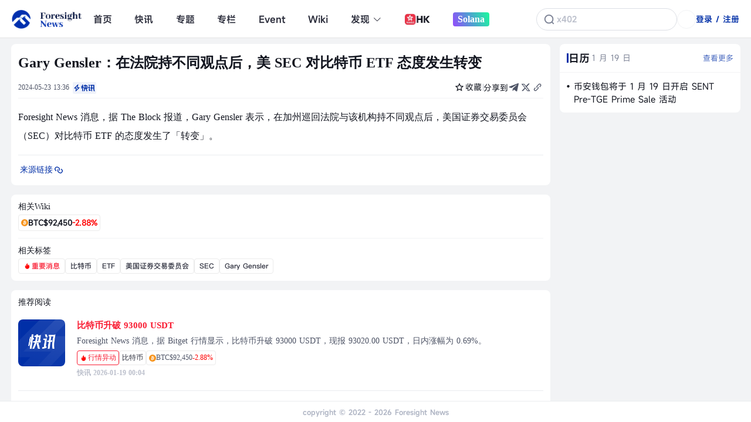

--- FILE ---
content_type: text/html; charset=utf-8
request_url: https://s.foresightnews.pro/news/detail/45478
body_size: 192823
content:
<!doctype html>
<html data-n-head-ssr lang="zh-CN" amp theme="white" data-n-head="%7B%22lang%22:%7B%22ssr%22:%22zh-CN%22%7D,%22amp%22:%7B%22ssr%22:true%7D,%22theme%22:%7B%22ssr%22:%22white%22%7D%7D" lang="zh-CN">

<head >
  <!-- <meta name="referrer", content="never"> -->
  <meta http-equiv="Content-Security-Policy" content="upgrade-insecure-requests">
  <meta name="baidu-site-verification" content="code-QmMMgETCTZ">
  <meta data-n-head="ssr" charset="utf-8"><meta data-n-head="ssr" name="viewport" content="width=device-width, initial-scale=1"><meta data-n-head="ssr" data-hid="author" name="author" content=""><meta data-n-head="ssr" data-hid="keywords" name="keywords" content=""><meta data-n-head="ssr" data-hid="description" name="description" content="据 The Block 报道，Gary Gensler 表示，在加州巡回法院与该机构持不同观点后，美国证券交易委员会（SEC）对比特币 ETF 的态度发生了「转变」。"><meta data-n-head="ssr" data-hid="newsdetail og:title" property="og:title" name="og:title" content="Gary Gensler：在法院持不同观点后，美 SEC 对比特币 ETF 态度发生转变"><meta data-n-head="ssr" data-hid="newsdetail og:description" property="og:description" name="og:description" content="据 The Block 报道，Gary Gensler 表示，在加州巡回法院与该机构持不同观点后，美国证券交易委员会（SEC）对比特币 ETF 的态度发生了「转变」。"><meta data-n-head="ssr" data-hid="newsdetail og:image" property="og:image" name="og:image" content="https://img.foresightnews.pro/vertical_logo.png"><meta data-n-head="ssr" data-hid="newsdetail og:url" property="og:url" name="og:url" content=""><meta data-n-head="ssr" data-hid="newsdetail og:type" property="og:type" content="news"><meta data-n-head="ssr" data-hid="newsdetail og:site_name" property="og:site_name" content="Foresight News"><meta data-n-head="ssr" data-hid="newsdetail og:image_width" property="og:image:width" content="1400"><meta data-n-head="ssr" data-hid="newsdetail og:image_height" property="og:image:height" content="700"><meta data-n-head="ssr" data-hid="newsdetail og:locale" property="og:locale" content="zh_CN"><title>Gary Gensler：在法院持不同观点后，美 SEC 对比特币 ETF 态度发生转变 - Foresight News</title><link data-n-head="ssr" data-hid="favicon" rel="icon" type="image/x-icon" href="/foresight.ico"><link data-n-head="ssr" rel="stylesheet" href="//at.alicdn.com/t/font_1905390_l0vkna5ato.css"><link rel="preload" href="/_nuxt/bfd3c58.js" as="script"><link rel="preload" href="/_nuxt/f3f78d0.js" as="script"><link rel="preload" href="/_nuxt/0a7e364.js" as="script"><link rel="preload" href="/_nuxt/4f104bc.js" as="script"><link rel="preload" href="/_nuxt/789defa.js" as="script"><link rel="preload" href="/_nuxt/e94e376.js" as="script"><link rel="preload" href="/_nuxt/58d044b.js" as="script"><link rel="preload" href="/_nuxt/2ee61d0.js" as="script"><style data-vue-ssr-id="233982b2:0 9dad54be:0 2ec07acc:0 76a2fc3a:0 2063fbba:0 f8b40c06:0 7a2c4527:0 1dffa17b:0 5df2a2f5:0 3572087a:0 53bc1f55:0 afa537ba:0 8a080fba:0 63b7303a:0 5d1d66ba:0 c3cc066a:0 1fa8e77a:0 1e020163:0 48aaf663:0 3fa3507a:0 472a71a3:0 6dbace66:0 4cab7965:0 35d7d8c3:0 4c999349:0 4cd6b143:0 1fd753b9:0 61c82609:0 6354be63:0 4e405243:0 32ffc316:0 309c3e43:0 6f84ccfa:0 f3e22c36:0 4b54abe3:0 05cba9ef:0 a828f37a:0 700cccc3:0 e4f4adb2:0 2c4a927a:0 7166a783:0 3ba5a095:0 da53efba:0 3a4d046d:0 367333a3:0 4380f523:0 266d31fa:0 0ec2239a:0 1d68f0b2:0 03f6f4c6:0 f2422744:0 0f25fa9a:0 2a7b679e:0 5338ffcb:0 95b76164:0 26a7699c:0 35a589ff:0 70647e2c:0 e2c2326a:0 1a377411:0 37d72fd2:0 0b914ecc:0 034d667f:0 202addd8:0 675b445d:0">/*! normalize.css v8.0.0 | MIT License | github.com/necolas/normalize.css */html{-webkit-text-size-adjust:none;line-height:1.15}body{margin:0}h1{font-size:2em;margin:.67em 0}hr{box-sizing:content-box;height:0;overflow:visible}pre{font-family:monospace,monospace;font-size:1em}a{background-color:transparent}abbr[title]{border-bottom:none;-webkit-text-decoration:underline;text-decoration:underline;-webkit-text-decoration:underline dotted;text-decoration:underline dotted}b,strong{font-family:"MiSans"}code,kbd,samp{font-family:monospace,monospace;font-size:1em}small{font-size:80%}sub,sup{font-size:75%;line-height:0;position:relative;vertical-align:baseline}sub{bottom:-.25em}sup{top:-.5em}img{border-style:none}button,input,optgroup,select,textarea{font-family:inherit;font-size:100%;line-height:1.15;margin:0}button,input{overflow:visible}button,select{text-transform:none}[type=button],[type=reset],[type=submit],button{-webkit-appearance:button}[type=button]::-moz-focus-inner,[type=reset]::-moz-focus-inner,[type=submit]::-moz-focus-inner,button::-moz-focus-inner{border-style:none;padding:0}[type=button]:-moz-focusring,[type=reset]:-moz-focusring,[type=submit]:-moz-focusring,button:-moz-focusring{outline:1px dotted ButtonText}fieldset{padding:.35em .75em .625em}legend{box-sizing:border-box;color:inherit;display:table;max-width:100%;padding:0;white-space:normal}progress{vertical-align:baseline}[type=checkbox],[type=radio]{box-sizing:border-box;padding:0}[type=number]::-webkit-inner-spin-button,[type=number]::-webkit-outer-spin-button{height:auto}[type=search]{-webkit-appearance:textfield;outline-offset:-2px}[type=search]::-webkit-search-decoration{-webkit-appearance:none}::-webkit-file-upload-button{-webkit-appearance:button;font:inherit}details{display:block}summary{display:list-item}[hidden],template{display:none}*{word-wrap:break-word}body{font-family:"MiSans"}@font-face{font-display:swap;font-family:"Fugaz One";src:url(https://img.foresightnews.pro/font/FugazOne-Regular.ttf) format("truetype")}@font-face{font-display:swap;font-family:"Righteous";src:url(https://img.foresightnews.pro/font/Righteous-Regular.ttf) format("truetype")}@font-face{font-display:swap;font-family:"SF Pro Text";src:url(https://img.foresightnews.pro/font/SFProText-Regular.ttf) format("truetype")}@font-face{font-display:swap;font-family:"SF Pro Text Bold";src:url(https://img.foresightnews.pro/font/SFProText-Semibold.ttf) format("truetype")}@font-face{font-display:swap;font-family:"Poppins";src:url(https://img.foresightnews.pro/font/Poppins-Regular.ttf) format("truetype")}@font-face{font-display:swap;font-family:"Poppins Blod";src:url(https://img.foresightnews.pro/font/Poppins-Regular.ttf) format("truetype")}@font-face{font-display:swap;font-family:"Futura";src:url(https://img.foresightnews.pro/font/Futura%20Book%20font.ttf) format("truetype")}@font-face{font-display:swap;font-family:"MiSans";font-weight:100 200 300 400 500 600 700;src:url(https://img.foresightnews.pro/font/Misans-Regular.ttf) format("truetype")}@font-face{font-display:swap;font-family:"MiSans-Semibold";src:url(https://img.foresightnews.pro/font/MiSans-Semibold.ttf) format("truetype")}@font-face{font-display:swap;font-family:"MiSans-Demibold";font-weight:600;src:url(https://img.foresightnews.pro/font/MiSans-Demibold.ttf) format("truetype")}@font-face{font-display:swap;font-family:"PingFang SC";src:url(https://img.foresightnews.pro/font/PingFang.ttf) format("truetype")}@font-face{font-display:swap;font-family:"PingFang SC Bold";src:url(https://img.foresightnews.pro/font/PingFang%20SC-Bold.ttf) format("truetype")}@font-face{font-display:swap;font-family:"Lexend";src:url(https://img.foresightnews.pro/font/Lexend-Regular.ttf) format("truetype")}@font-face{font-display:swap;font-family:"Lexend-SemiBold";src:url(https://img.foresightnews.pro/font/Lexend-SemiBold.ttf) format("truetype")}ol,ul{list-style:none}body{word-spacing:1px}input[type=button],input[type=reset],input[type=submit]{font-size:16px}iframe{background-color:#fff;vertical-align:middle}a{-webkit-text-decoration:none;text-decoration:none}img{vertical-align:middle}a img{border:0}fieldset{margin:0;padding:0}legend{color:windowtext}button,input.ie6,input[type=button],input[type=reset],input[type=submit]{cursor:pointer;overflow:visible;padding:.1em .25em}input[type=text],select,textarea{background-color:#fff}select{border:1px inset}textarea{border:1px solid;overflow:auto;resize:vertical;vertical-align:text-bottom;*vertical-align:auto}.ql-align-center{text-align:center}table{border-spacing:0}caption,td,th{padding:0}:root[theme=white]{---bgColor1:#f2f3f5;---bgColor2:#99acdc;---bgColor3:#f5f5f7;---bgColor4:#ffe2e5;---bgColor5:#eff2fa;---bgColor6:#f2f3f5;---bgColor7:rgba(52,57,85,0);---bgColor8:#fff;---bgColor9:rgba(42,47,61,0);---BgHoverColor1:#002fa7;---bgColor10:#fff;---bgColor11:rgba(188,192,204,.3);---textHoverColor0:#fff;---textColor1:#12151f;---textColor2:#bcc0cc;---textColor3:#12151f;---textHoverColor3:#002fa7;---textColor4:#2a2f3d;---textColor5:#12151f;---textColor6:#4e5466;---textColor7:#aeb4c3;---textColor8:#2e303e;---textColor9:#002fa7;---textColor10:#ff6673;---textColor11:#818799;---textColor12:#2e303e;---textColor13:#2e303e;---textColor14:#686e81;---textColor15:#2e303e;---textColor16:#102ea0;---textColor17:#686e81;---textColor18:#4e5466;---textColor19:#f91c32;---textColor20:red;---textColor21:#aeb4c3;---textColor22:#818799;---border1:0px solid #2a2f3d;---border2:1px solid #eff2fa;---border3:2px solid #f2f3f5;---border4:1px solid #eff2fa;---border5:2px solid #e4e7ed;---border6:1px solid #f5f5f7;---shadow1:0px 4px 12px rgba(0,16,58,.12)}:root[theme=black]{---border5:2px solid #4e5466!important;---bgColor1:transparent;---BgHoverColor1:transparent;---bgColor2:#99acdc;---bgColor3:#2a2f3d;---bgColor4:#660a21;---bgColor5:#343955;---bgColor6:#2a2f3d;---bgColor7:#343955;---bgColor8:#13151e;---bgColor9:#2a2f3d;---bgColor10:transparent;---bgColor11:#f2f3f5;---textHoverColor0:#fff;---textColor1:#818799;---textColor2:#4e5466;---textColor3:#bcc0cc;---textHoverColor3:#fff;---textColor4:#bcc0cc;---textColor5:#fff;---textColor6:#818799;---textColor7:#4e5466;---textColor8:#bcc0cc;---textColor9:#bcc0cc;---textColor10:#f91c32;---textColor11:#bcc0cc;---textColor12:#fff;---textColor13:#818799;---textColor14:#bcc0cc;---textColor15:#fff;---textColor16:red;---textColor17:#818799;---textColor18:#bcc0cc;---textColor19:#ff6673;---textColor20:#f91c32;---textColor21:#fff;---textColor22:#4e5466;---border1:1px solid #2a2f3d;---border2:0px solid #eff2fa;---border3:1px solid #2a2f3d;---border4:1px solid #2a2f3d;---border6:1px solid #2a2f3d;---shadow1:0px 4px 12px hsla(0,0%,100%,.12)}.z-container{box-sizing:border-box;margin-left:auto;margin-right:auto;width:100%}@media screen and (min-width:992px){.z-container{max-width:970px}}@media screen and (min-width:1200px){.z-container{max-width:1263px}}@media (min-width:0) and (max-width:768px){.z-container{padding-left:0;padding-right:0}}.z-row{min-height:1px}[class*=z-col]{box-sizing:border-box;float:left;min-height:1px;position:relative;width:100%}.z-col-1{width:1.66666667%}.z-col-2{width:3.33333333%}.z-col-3{width:5%}.z-col-4{width:6.66666667%}.z-col-5{width:8.33333333%}.z-col-6{width:10%}.z-col-7{width:11.66666667%}.z-col-8{width:13.33333333%}.z-col-9{width:15%}.z-col-10{width:16.66666667%}.z-col-11{width:18.33333333%}.z-col-12{width:20%}.z-col-13{width:21.66666667%}.z-col-14{width:23.33333333%}.z-col-15{width:25%}.z-col-16{width:26.66666667%}.z-col-17{width:28.33333333%}.z-col-18{width:30%}.z-col-19{width:31.66666667%}.z-col-20{width:33.33333333%}.z-col-21{width:35%}.z-col-22{width:36.66666667%}.z-col-23{width:38.33333333%}.z-col-24{width:40%}.z-col-25{width:41.66666667%}.z-col-26{width:43.33333333%}.z-col-27{width:45%}.z-col-28{width:46.66666667%}.z-col-29{width:48.33333333%}.z-col-30{width:50%}.z-col-31{width:51.66666667%}.z-col-32{width:53.33333333%}.z-col-33{width:55%}.z-col-34{width:56.66666667%}.z-col-35{width:58.33333333%}.z-col-36{width:60%}.z-col-37{width:61.66666667%}.z-col-38{width:63.33333333%}.z-col-39{width:65%}.z-col-40{width:66.66666667%}.z-col-41{width:68.33333333%}.z-col-42{width:70%}.z-col-43{width:71.66666667%}.z-col-44{width:73.33333333%}.z-col-45{width:75%}.z-col-46{width:76.66666667%}.z-col-47{width:78.33333333%}.z-col-48{width:80%}.z-col-49{width:81.66666667%}.z-col-50{width:83.33333333%}.z-col-51{width:85%}.z-col-52{width:86.66666667%}.z-col-53{width:88.33333333%}.z-col-54{width:90%}.z-col-55{width:91.66666667%}.z-col-56{width:93.33333333%}.z-col-57{width:95%}.z-col-58{width:96.66666667%}.z-col-59{width:98.33333333%}.z-col-60{width:100%}@media screen and (min-width:0){.z-col-xs-1{width:1.66666667%}.z-col-xs-2{width:3.33333333%}.z-col-xs-3{width:5%}.z-col-xs-4{width:6.66666667%}.z-col-xs-5{width:8.33333333%}.z-col-xs-6{width:10%}.z-col-xs-7{width:11.66666667%}.z-col-xs-8{width:13.33333333%}.z-col-xs-9{width:15%}.z-col-xs-10{width:16.66666667%}.z-col-xs-11{width:18.33333333%}.z-col-xs-12{width:20%}.z-col-xs-13{width:21.66666667%}.z-col-xs-14{width:23.33333333%}.z-col-xs-15{width:25%}.z-col-xs-16{width:26.66666667%}.z-col-xs-17{width:28.33333333%}.z-col-xs-18{width:30%}.z-col-xs-19{width:31.66666667%}.z-col-xs-20{width:33.33333333%}.z-col-xs-21{width:35%}.z-col-xs-22{width:36.66666667%}.z-col-xs-23{width:38.33333333%}.z-col-xs-24{width:40%}.z-col-xs-25{width:41.66666667%}.z-col-xs-26{width:43.33333333%}.z-col-xs-27{width:45%}.z-col-xs-28{width:46.66666667%}.z-col-xs-29{width:48.33333333%}.z-col-xs-30{width:50%}.z-col-xs-31{width:51.66666667%}.z-col-xs-32{width:53.33333333%}.z-col-xs-33{width:55%}.z-col-xs-34{width:56.66666667%}.z-col-xs-35{width:58.33333333%}.z-col-xs-36{width:60%}.z-col-xs-37{width:61.66666667%}.z-col-xs-38{width:63.33333333%}.z-col-xs-39{width:65%}.z-col-xs-40{width:66.66666667%}.z-col-xs-41{width:68.33333333%}.z-col-xs-42{width:70%}.z-col-xs-43{width:71.66666667%}.z-col-xs-44{width:73.33333333%}.z-col-xs-45{width:75%}.z-col-xs-46{width:76.66666667%}.z-col-xs-47{width:78.33333333%}.z-col-xs-48{width:80%}.z-col-xs-49{width:81.66666667%}.z-col-xs-50{width:83.33333333%}.z-col-xs-51{width:85%}.z-col-xs-52{width:86.66666667%}.z-col-xs-53{width:88.33333333%}.z-col-xs-54{width:90%}.z-col-xs-55{width:91.66666667%}.z-col-xs-56{width:93.33333333%}.z-col-xs-57{width:95%}.z-col-xs-58{width:96.66666667%}.z-col-xs-59{width:98.33333333%}.z-col-xs-60{width:100%}}@media screen and (min-width:576px){.z-col-sm-1{width:1.66666667%}.z-col-sm-2{width:3.33333333%}.z-col-sm-3{width:5%}.z-col-sm-4{width:6.66666667%}.z-col-sm-5{width:8.33333333%}.z-col-sm-6{width:10%}.z-col-sm-7{width:11.66666667%}.z-col-sm-8{width:13.33333333%}.z-col-sm-9{width:15%}.z-col-sm-10{width:16.66666667%}.z-col-sm-11{width:18.33333333%}.z-col-sm-12{width:20%}.z-col-sm-13{width:21.66666667%}.z-col-sm-14{width:23.33333333%}.z-col-sm-15{width:25%}.z-col-sm-16{width:26.66666667%}.z-col-sm-17{width:28.33333333%}.z-col-sm-18{width:30%}.z-col-sm-19{width:31.66666667%}.z-col-sm-20{width:33.33333333%}.z-col-sm-21{width:35%}.z-col-sm-22{width:36.66666667%}.z-col-sm-23{width:38.33333333%}.z-col-sm-24{width:40%}.z-col-sm-25{width:41.66666667%}.z-col-sm-26{width:43.33333333%}.z-col-sm-27{width:45%}.z-col-sm-28{width:46.66666667%}.z-col-sm-29{width:48.33333333%}.z-col-sm-30{width:50%}.z-col-sm-31{width:51.66666667%}.z-col-sm-32{width:53.33333333%}.z-col-sm-33{width:55%}.z-col-sm-34{width:56.66666667%}.z-col-sm-35{width:58.33333333%}.z-col-sm-36{width:60%}.z-col-sm-37{width:61.66666667%}.z-col-sm-38{width:63.33333333%}.z-col-sm-39{width:65%}.z-col-sm-40{width:66.66666667%}.z-col-sm-41{width:68.33333333%}.z-col-sm-42{width:70%}.z-col-sm-43{width:71.66666667%}.z-col-sm-44{width:73.33333333%}.z-col-sm-45{width:75%}.z-col-sm-46{width:76.66666667%}.z-col-sm-47{width:78.33333333%}.z-col-sm-48{width:80%}.z-col-sm-49{width:81.66666667%}.z-col-sm-50{width:83.33333333%}.z-col-sm-51{width:85%}.z-col-sm-52{width:86.66666667%}.z-col-sm-53{width:88.33333333%}.z-col-sm-54{width:90%}.z-col-sm-55{width:91.66666667%}.z-col-sm-56{width:93.33333333%}.z-col-sm-57{width:95%}.z-col-sm-58{width:96.66666667%}.z-col-sm-59{width:98.33333333%}.z-col-sm-60{width:100%}}@media screen and (min-width:768px){.z-col-md-1{width:1.66666667%}.z-col-md-2{width:3.33333333%}.z-col-md-3{width:5%}.z-col-md-4{width:6.66666667%}.z-col-md-5{width:8.33333333%}.z-col-md-6{width:10%}.z-col-md-7{width:11.66666667%}.z-col-md-8{width:13.33333333%}.z-col-md-9{width:15%}.z-col-md-10{width:16.66666667%}.z-col-md-11{width:18.33333333%}.z-col-md-12{width:20%}.z-col-md-13{width:21.66666667%}.z-col-md-14{width:23.33333333%}.z-col-md-15{width:25%}.z-col-md-16{width:26.66666667%}.z-col-md-17{width:28.33333333%}.z-col-md-18{width:30%}.z-col-md-19{width:31.66666667%}.z-col-md-20{width:33.33333333%}.z-col-md-21{width:35%}.z-col-md-22{width:36.66666667%}.z-col-md-23{width:38.33333333%}.z-col-md-24{width:40%}.z-col-md-25{width:41.66666667%}.z-col-md-26{width:43.33333333%}.z-col-md-27{width:45%}.z-col-md-28{width:46.66666667%}.z-col-md-29{width:48.33333333%}.z-col-md-30{width:50%}.z-col-md-31{width:51.66666667%}.z-col-md-32{width:53.33333333%}.z-col-md-33{width:55%}.z-col-md-34{width:56.66666667%}.z-col-md-35{width:58.33333333%}.z-col-md-36{width:60%}.z-col-md-37{width:61.66666667%}.z-col-md-38{width:63.33333333%}.z-col-md-39{width:65%}.z-col-md-40{width:66.66666667%}.z-col-md-41{width:68.33333333%}.z-col-md-42{width:70%}.z-col-md-43{width:71.66666667%}.z-col-md-44{width:73.33333333%}.z-col-md-45{width:75%}.z-col-md-46{width:76.66666667%}.z-col-md-47{width:78.33333333%}.z-col-md-48{width:80%}.z-col-md-49{width:81.66666667%}.z-col-md-50{width:83.33333333%}.z-col-md-51{width:85%}.z-col-md-52{width:86.66666667%}.z-col-md-53{width:88.33333333%}.z-col-md-54{width:90%}.z-col-md-55{width:91.66666667%}.z-col-md-56{width:93.33333333%}.z-col-md-57{width:95%}.z-col-md-58{width:96.66666667%}.z-col-md-59{width:98.33333333%}.z-col-md-60{width:100%}}@media screen and (min-width:992px){.z-col-lg-1{width:1.66666667%}.z-col-lg-2{width:3.33333333%}.z-col-lg-3{width:5%}.z-col-lg-4{width:6.66666667%}.z-col-lg-5{width:8.33333333%}.z-col-lg-6{width:10%}.z-col-lg-7{width:11.66666667%}.z-col-lg-8{width:13.33333333%}.z-col-lg-9{width:15%}.z-col-lg-10{width:16.66666667%}.z-col-lg-11{width:18.33333333%}.z-col-lg-12{width:20%}.z-col-lg-13{width:21.66666667%}.z-col-lg-14{width:23.33333333%}.z-col-lg-15{width:25%}.z-col-lg-16{width:26.66666667%}.z-col-lg-17{width:28.33333333%}.z-col-lg-18{width:30%}.z-col-lg-19{width:31.66666667%}.z-col-lg-20{width:33.33333333%}.z-col-lg-21{width:35%}.z-col-lg-22{width:36.66666667%}.z-col-lg-23{width:38.33333333%}.z-col-lg-24{width:40%}.z-col-lg-25{width:41.66666667%}.z-col-lg-26{width:43.33333333%}.z-col-lg-27{width:45%}.z-col-lg-28{width:46.66666667%}.z-col-lg-29{width:48.33333333%}.z-col-lg-30{width:50%}.z-col-lg-31{width:51.66666667%}.z-col-lg-32{width:53.33333333%}.z-col-lg-33{width:55%}.z-col-lg-34{width:56.66666667%}.z-col-lg-35{width:58.33333333%}.z-col-lg-36{width:60%}.z-col-lg-37{width:61.66666667%}.z-col-lg-38{width:63.33333333%}.z-col-lg-39{width:65%}.z-col-lg-40{width:66.66666667%}.z-col-lg-41{width:68.33333333%}.z-col-lg-42{width:70%}.z-col-lg-43{width:71.66666667%}.z-col-lg-44{width:73.33333333%}.z-col-lg-45{width:75%}.z-col-lg-46{width:76.66666667%}.z-col-lg-47{width:78.33333333%}.z-col-lg-48{width:80%}.z-col-lg-49{width:81.66666667%}.z-col-lg-50{width:83.33333333%}.z-col-lg-51{width:85%}.z-col-lg-52{width:86.66666667%}.z-col-lg-53{width:88.33333333%}.z-col-lg-54{width:90%}.z-col-lg-55{width:91.66666667%}.z-col-lg-56{width:93.33333333%}.z-col-lg-57{width:95%}.z-col-lg-58{width:96.66666667%}.z-col-lg-59{width:98.33333333%}.z-col-lg-60{width:100%}}@media screen and (min-width:1200px){.z-col-xl-1{width:1.66666667%}.z-col-xl-2{width:3.33333333%}.z-col-xl-3{width:5%}.z-col-xl-4{width:6.66666667%}.z-col-xl-5{width:8.33333333%}.z-col-xl-6{width:10%}.z-col-xl-7{width:11.66666667%}.z-col-xl-8{width:13.33333333%}.z-col-xl-9{width:15%}.z-col-xl-10{width:16.66666667%}.z-col-xl-11{width:18.33333333%}.z-col-xl-12{width:20%}.z-col-xl-13{width:21.66666667%}.z-col-xl-14{width:23.33333333%}.z-col-xl-15{width:25%}.z-col-xl-16{width:26.66666667%}.z-col-xl-17{width:28.33333333%}.z-col-xl-18{width:30%}.z-col-xl-19{width:31.66666667%}.z-col-xl-20{width:33.33333333%}.z-col-xl-21{width:35%}.z-col-xl-22{width:36.66666667%}.z-col-xl-23{width:38.33333333%}.z-col-xl-24{width:40%}.z-col-xl-25{width:41.66666667%}.z-col-xl-26{width:43.33333333%}.z-col-xl-27{width:45%}.z-col-xl-28{width:46.66666667%}.z-col-xl-29{width:48.33333333%}.z-col-xl-30{width:50%}.z-col-xl-31{width:51.66666667%}.z-col-xl-32{width:53.33333333%}.z-col-xl-33{width:55%}.z-col-xl-34{width:56.66666667%}.z-col-xl-35{width:58.33333333%}.z-col-xl-36{width:60%}.z-col-xl-37{width:61.66666667%}.z-col-xl-38{width:63.33333333%}.z-col-xl-39{width:65%}.z-col-xl-40{width:66.66666667%}.z-col-xl-41{width:68.33333333%}.z-col-xl-42{width:70%}.z-col-xl-43{width:71.66666667%}.z-col-xl-44{width:73.33333333%}.z-col-xl-45{width:75%}.z-col-xl-46{width:76.66666667%}.z-col-xl-47{width:78.33333333%}.z-col-xl-48{width:80%}.z-col-xl-49{width:81.66666667%}.z-col-xl-50{width:83.33333333%}.z-col-xl-51{width:85%}.z-col-xl-52{width:86.66666667%}.z-col-xl-53{width:88.33333333%}.z-col-xl-54{width:90%}.z-col-xl-55{width:91.66666667%}.z-col-xl-56{width:93.33333333%}.z-col-xl-57{width:95%}.z-col-xl-58{width:96.66666667%}.z-col-xl-59{width:98.33333333%}.z-col-xl-60{width:100%}}.flex-row{display:flex;flex-direction:row}.flex-col{display:flex;flex-direction:column}.flex-x-center{display:flex;justify-content:center}.flex-x-start{display:flex;justify-content:flex-start}.flex-x-end{display:flex;justify-content:flex-end}.flex-x-between{display:flex;justify-content:space-between}.flex-x-around{display:flex;justify-content:space-around}.flex-y-center{align-items:center;display:flex}.flex-y-end{align-items:flex-end;display:flex}.flex-1{flex:1}.flex-center{align-items:center;display:flex;justify-content:center}.flex-wrap{flex-wrap:wrap}*{-webkit-font-smoothing:antialiased!important;margin:0;padding:0;text-rendering:geometricPrecision}#__layout,#__nuxt,body,html{height:100%}#__layout{overflow:overlay;overflow-x:hidden}.container{margin:auto;max-width:1263px;padding-bottom:20px;padding-top:20px}@media (min-width:0) and (max-width:768px){.container{margin:auto;max-width:100%;padding:20px}}
/*!
 * Quill Editor v1.3.7
 * https://quilljs.com/
 * Copyright (c) 2014, Jason Chen
 * Copyright (c) 2013, salesforce.com
 */.ql-container{box-sizing:border-box;font-size:13px;height:100%;margin:0;position:relative}.ql-container.ql-disabled .ql-tooltip{visibility:hidden}.ql-container.ql-disabled .ql-editor ul[data-checked]>li:before{pointer-events:none}.ql-clipboard{height:1px;left:-100000px;overflow-y:hidden;position:absolute;top:50%}.ql-clipboard p{margin:0;padding:0}.ql-editor{word-wrap:break-word;box-sizing:border-box;font-family:"OPPO Sans";font-size:16px;height:100%;line-height:2;outline:none;overflow-x:hidden;overflow-y:auto;-o-tab-size:4;tab-size:4;-moz-tab-size:4;text-align:left;white-space:pre-wrap}.ql-editor>*{cursor:text}.ql-editor p{word-wrap:break-word;overflow:hidden}.ql-editor,.ql-editor h1,.ql-editor h2,.ql-editor h3,.ql-editor h4,.ql-editor h5,.ql-editor h6,.ql-editor ol,.ql-editor p,.ql-editor pre,.ql-editor ul{margin:0;padding:0}.ql-editor ol,.ql-editor ul{padding-left:1.5em}.ql-editor ul>li:before{content:"\2022"}.ql-editor ul[data-checked=false],.ql-editor ul[data-checked=true]{pointer-events:none}.ql-editor ul[data-checked=false]>li *,.ql-editor ul[data-checked=true]>li *{pointer-events:all}.ql-editor ul[data-checked=false]>li:before,.ql-editor ul[data-checked=true]>li:before{color:#777;cursor:pointer;pointer-events:all}.ql-editor ul[data-checked=true]>li:before{content:"\2611"}.ql-editor ul[data-checked=false]>li:before{content:"\2610"}.ql-editor li:before{display:inline-block;white-space:nowrap;width:1.2em}.ql-editor li:not(.ql-direction-rtl):before{margin-left:-1.5em;margin-right:.3em;text-align:right}.ql-editor li.ql-direction-rtl:before{margin-left:.3em;margin-right:-1.5em}.ql-editor ol li:not(.ql-direction-rtl),.ql-editor ul li:not(.ql-direction-rtl){padding-left:1.5em}.ql-editor ol li.ql-direction-rtl,.ql-editor ul li.ql-direction-rtl{padding-right:1.5em}.ql-editor ol li{counter-increment:list-0;counter-reset:list-1 list-2 list-3 list-4 list-5 list-6 list-7 list-8 list-9}.ql-editor ol li:before{content:counter(list-0,decimal) ". "}.ql-editor ol li.ql-indent-1{counter-increment:list-1}.ql-editor ol li.ql-indent-1:before{content:counter(list-1,lower-alpha) ". "}.ql-editor ol li.ql-indent-1{counter-reset:list-2 list-3 list-4 list-5 list-6 list-7 list-8 list-9}.ql-editor ol li.ql-indent-2{counter-increment:list-2}.ql-editor ol li.ql-indent-2:before{content:counter(list-2,lower-roman) ". "}.ql-editor ol li.ql-indent-2{counter-reset:list-3 list-4 list-5 list-6 list-7 list-8 list-9}.ql-editor ol li.ql-indent-3{counter-increment:list-3}.ql-editor ol li.ql-indent-3:before{content:counter(list-3,decimal) ". "}.ql-editor ol li.ql-indent-3{counter-reset:list-4 list-5 list-6 list-7 list-8 list-9}.ql-editor ol li.ql-indent-4{counter-increment:list-4}.ql-editor ol li.ql-indent-4:before{content:counter(list-4,lower-alpha) ". "}.ql-editor ol li.ql-indent-4{counter-reset:list-5 list-6 list-7 list-8 list-9}.ql-editor ol li.ql-indent-5{counter-increment:list-5}.ql-editor ol li.ql-indent-5:before{content:counter(list-5,lower-roman) ". "}.ql-editor ol li.ql-indent-5{counter-reset:list-6 list-7 list-8 list-9}.ql-editor ol li.ql-indent-6{counter-increment:list-6}.ql-editor ol li.ql-indent-6:before{content:counter(list-6,decimal) ". "}.ql-editor ol li.ql-indent-6{counter-reset:list-7 list-8 list-9}.ql-editor ol li.ql-indent-7{counter-increment:list-7}.ql-editor ol li.ql-indent-7:before{content:counter(list-7,lower-alpha) ". "}.ql-editor ol li.ql-indent-7{counter-reset:list-8 list-9}.ql-editor ol li.ql-indent-8{counter-increment:list-8}.ql-editor ol li.ql-indent-8:before{content:counter(list-8,lower-roman) ". "}.ql-editor ol li.ql-indent-8{counter-reset:list-9}.ql-editor ol li.ql-indent-9{counter-increment:list-9}.ql-editor ol li.ql-indent-9:before{content:counter(list-9,decimal) ". "}.ql-editor .ql-indent-1:not(.ql-direction-rtl){padding-left:3em}.ql-editor li.ql-indent-1:not(.ql-direction-rtl){padding-left:4.5em}.ql-editor .ql-indent-1.ql-direction-rtl.ql-align-right{padding-right:3em}.ql-editor li.ql-indent-1.ql-direction-rtl.ql-align-right{padding-right:4.5em}.ql-editor .ql-indent-2:not(.ql-direction-rtl){padding-left:6em}.ql-editor li.ql-indent-2:not(.ql-direction-rtl){padding-left:7.5em}.ql-editor .ql-indent-2.ql-direction-rtl.ql-align-right{padding-right:6em}.ql-editor li.ql-indent-2.ql-direction-rtl.ql-align-right{padding-right:7.5em}.ql-editor .ql-indent-3:not(.ql-direction-rtl){padding-left:9em}.ql-editor li.ql-indent-3:not(.ql-direction-rtl){padding-left:10.5em}.ql-editor .ql-indent-3.ql-direction-rtl.ql-align-right{padding-right:9em}.ql-editor li.ql-indent-3.ql-direction-rtl.ql-align-right{padding-right:10.5em}.ql-editor .ql-indent-4:not(.ql-direction-rtl){padding-left:12em}.ql-editor li.ql-indent-4:not(.ql-direction-rtl){padding-left:13.5em}.ql-editor .ql-indent-4.ql-direction-rtl.ql-align-right{padding-right:12em}.ql-editor li.ql-indent-4.ql-direction-rtl.ql-align-right{padding-right:13.5em}.ql-editor .ql-indent-5:not(.ql-direction-rtl){padding-left:15em}.ql-editor li.ql-indent-5:not(.ql-direction-rtl){padding-left:16.5em}.ql-editor .ql-indent-5.ql-direction-rtl.ql-align-right{padding-right:15em}.ql-editor li.ql-indent-5.ql-direction-rtl.ql-align-right{padding-right:16.5em}.ql-editor .ql-indent-6:not(.ql-direction-rtl){padding-left:18em}.ql-editor li.ql-indent-6:not(.ql-direction-rtl){padding-left:19.5em}.ql-editor .ql-indent-6.ql-direction-rtl.ql-align-right{padding-right:18em}.ql-editor li.ql-indent-6.ql-direction-rtl.ql-align-right{padding-right:19.5em}.ql-editor .ql-indent-7:not(.ql-direction-rtl){padding-left:21em}.ql-editor li.ql-indent-7:not(.ql-direction-rtl){padding-left:22.5em}.ql-editor .ql-indent-7.ql-direction-rtl.ql-align-right{padding-right:21em}.ql-editor li.ql-indent-7.ql-direction-rtl.ql-align-right{padding-right:22.5em}.ql-editor .ql-indent-8:not(.ql-direction-rtl){padding-left:24em}.ql-editor li.ql-indent-8:not(.ql-direction-rtl){padding-left:25.5em}.ql-editor .ql-indent-8.ql-direction-rtl.ql-align-right{padding-right:24em}.ql-editor li.ql-indent-8.ql-direction-rtl.ql-align-right{padding-right:25.5em}.ql-editor .ql-indent-9:not(.ql-direction-rtl){padding-left:27em}.ql-editor li.ql-indent-9:not(.ql-direction-rtl){padding-left:28.5em}.ql-editor .ql-indent-9.ql-direction-rtl.ql-align-right{padding-right:27em}.ql-editor li.ql-indent-9.ql-direction-rtl.ql-align-right{padding-right:28.5em}.ql-editor .ql-video{display:block;max-width:100%}.ql-editor .ql-video.ql-align-center{margin:0 auto}.ql-editor .ql-video.ql-align-right{margin:0 0 0 auto}.ql-editor .ql-bg-black{background-color:#000}.ql-editor .ql-bg-red{background-color:#e60000}.ql-editor .ql-bg-orange{background-color:#f90}.ql-editor .ql-bg-yellow{background-color:#ff0}.ql-editor .ql-bg-green{background-color:#008a00}.ql-editor .ql-bg-blue{background-color:#06c}.ql-editor .ql-bg-purple{background-color:#93f}.ql-editor .ql-color-white{color:#fff}.ql-editor .ql-color-red{color:#e60000}.ql-editor .ql-color-orange{color:#f90}.ql-editor .ql-color-yellow{color:#ff0}.ql-editor .ql-color-green{color:#008a00}.ql-editor .ql-color-blue{color:#06c}.ql-editor .ql-color-purple{color:#93f}.ql-editor .ql-size-small{font-size:.75em}.ql-editor .ql-size-large{font-size:1.5em}.ql-editor .ql-size-huge{font-size:2.5em}.ql-editor .ql-direction-rtl{direction:rtl;text-align:inherit}.ql-editor .ql-align-center{text-align:center}.ql-editor .ql-align-justify{text-align:justify}.ql-editor .ql-align-right{text-align:right}.ql-editor.ql-blank:before{color:rgba(0,0,0,.6);content:attr(data-placeholder);font-style:italic;left:15px;pointer-events:none;position:absolute;right:15px}.ql-toolbar:after{clear:both;content:"";display:table}.ql-toolbar button{background:none;border:none;cursor:pointer;display:inline-block;float:left;height:24px;padding:3px 5px;width:28px}.ql-toolbar button svg{float:left;height:100%}.ql-toolbar button:active:hover{outline:none}.ql-toolbar input.ql-image[type=file]{display:none}.ql-toolbar .ql-picker-item.ql-selected,.ql-toolbar .ql-picker-item:hover,.ql-toolbar .ql-picker-label.ql-active,.ql-toolbar .ql-picker-label:hover,.ql-toolbar button.ql-active,.ql-toolbar button:focus,.ql-toolbar button:hover{color:#06c}.ql-toolbar .ql-picker-item.ql-selected .ql-fill,.ql-toolbar .ql-picker-item.ql-selected .ql-stroke.ql-fill,.ql-toolbar .ql-picker-item:hover .ql-fill,.ql-toolbar .ql-picker-item:hover .ql-stroke.ql-fill,.ql-toolbar .ql-picker-label.ql-active .ql-fill,.ql-toolbar .ql-picker-label.ql-active .ql-stroke.ql-fill,.ql-toolbar .ql-picker-label:hover .ql-fill,.ql-toolbar .ql-picker-label:hover .ql-stroke.ql-fill,.ql-toolbar button.ql-active .ql-fill,.ql-toolbar button.ql-active .ql-stroke.ql-fill,.ql-toolbar button:focus .ql-fill,.ql-toolbar button:focus .ql-stroke.ql-fill,.ql-toolbar button:hover .ql-fill,.ql-toolbar button:hover .ql-stroke.ql-fill{fill:#06c}.ql-toolbar .ql-picker-item.ql-selected .ql-stroke,.ql-toolbar .ql-picker-item.ql-selected .ql-stroke-miter,.ql-toolbar .ql-picker-item:hover .ql-stroke,.ql-toolbar .ql-picker-item:hover .ql-stroke-miter,.ql-toolbar .ql-picker-label.ql-active .ql-stroke,.ql-toolbar .ql-picker-label.ql-active .ql-stroke-miter,.ql-toolbar .ql-picker-label:hover .ql-stroke,.ql-toolbar .ql-picker-label:hover .ql-stroke-miter,.ql-toolbar button.ql-active .ql-stroke,.ql-toolbar button.ql-active .ql-stroke-miter,.ql-toolbar button:focus .ql-stroke,.ql-toolbar button:focus .ql-stroke-miter,.ql-toolbar button:hover .ql-stroke,.ql-toolbar button:hover .ql-stroke-miter{stroke:#06c}@media (pointer:coarse){.ql-toolbar button:hover:not(.ql-active){color:#444}.ql-toolbar button:hover:not(.ql-active) .ql-fill,.ql-toolbar button:hover:not(.ql-active) .ql-stroke.ql-fill{fill:#444}.ql-toolbar button:hover:not(.ql-active) .ql-stroke,.ql-toolbar button:hover:not(.ql-active) .ql-stroke-miter{stroke:#444}}*{box-sizing:border-box}.ql-hidden{display:none}.ql-out-bottom,.ql-out-top{visibility:hidden}.ql-tooltip{position:absolute;transform:translateY(10px)}.ql-tooltip a{cursor:pointer;-webkit-text-decoration:none;text-decoration:none}.ql-tooltip.ql-flip{transform:translateY(-10px)}.ql-formats{display:inline-block;vertical-align:middle}.ql-formats:after{clear:both;content:"";display:table}.ql-stroke{fill:none;stroke:#444;stroke-linecap:round;stroke-linejoin:round;stroke-width:2}.ql-stroke-miter{fill:none;stroke:#444;stroke-miterlimit:10;stroke-width:2}.ql-fill,.ql-stroke.ql-fill{fill:#444}.ql-empty{fill:none}.ql-even{fill-rule:evenodd}.ql-stroke.ql-thin,.ql-thin{stroke-width:1}.ql-transparent{opacity:.4}.ql-direction svg:last-child{display:none}.ql-direction.ql-active svg:last-child{display:inline}.ql-direction.ql-active svg:first-child{display:none}.ql-editor h1{font-size:2em}.ql-editor h2{font-size:1.5em}.ql-editor h3{font-size:1.17em}.ql-editor h4{font-size:1em}.ql-editor h5{font-size:.83em}.ql-editor h6{font-size:.67em}.ql-editor a{-webkit-text-decoration:underline;text-decoration:underline}blockquote{background:#eff2fa;border-radius:8px;color:#002fa7;font-family:"blockquote";font-size:16px;line-height:24px;padding:12px}.ql-editor code,.ql-editor pre{background-color:#f0f0f0;border-radius:3px}.ql-editor pre{margin-bottom:5px;margin-top:5px;padding:5px 10px;white-space:pre-wrap}.ql-editor code{font-size:85%;padding:2px 4px}.ql-editor pre.ql-syntax{background-color:#23241f;color:#f8f8f2;overflow:visible}.ql-editor img{max-width:100%;padding:0 60px}@media (min-width:0) and (max-width:768px){.ql-editor img{padding:0}}.ql-picker{color:#444;float:left;font-size:14px;font-weight:500;height:24px;vertical-align:middle}.ql-picker,.ql-picker-label{display:inline-block;position:relative}.ql-picker-label{cursor:pointer;height:100%;padding-left:8px;padding-right:2px;width:100%}.ql-picker-label:before{display:inline-block;line-height:22px}.ql-picker-options{background-color:#fff;display:none;min-width:100%;padding:4px 8px;position:absolute;white-space:nowrap}.ql-picker-options .ql-picker-item{cursor:pointer;display:block;padding-bottom:5px;padding-top:5px}.ql-picker.ql-expanded .ql-picker-label{color:#ccc;z-index:2}.ql-picker.ql-expanded .ql-picker-label .ql-fill{fill:#ccc}.ql-picker.ql-expanded .ql-picker-label .ql-stroke{stroke:#ccc}.ql-picker.ql-expanded .ql-picker-options{display:block;margin-top:-1px;top:100%;z-index:1}.ql-color-picker,.ql-icon-picker{width:28px}.ql-color-picker .ql-picker-label,.ql-icon-picker .ql-picker-label{padding:2px 4px}.ql-color-picker .ql-picker-label svg,.ql-icon-picker .ql-picker-label svg{right:4px}.ql-icon-picker .ql-picker-options{padding:4px 0}.ql-icon-picker .ql-picker-item{height:24px;padding:2px 4px;width:24px}.ql-color-picker .ql-picker-options{padding:3px 5px;width:152px}.ql-color-picker .ql-picker-item{border:1px solid transparent;float:left;height:16px;margin:2px;padding:0;width:16px}.ql-picker:not(.ql-color-picker):not(.ql-icon-picker) svg{margin-top:-9px;position:absolute;right:0;top:50%;width:18px}.ql-picker.ql-font .ql-picker-item[data-label]:not([data-label=""]):before,.ql-picker.ql-font .ql-picker-label[data-label]:not([data-label=""]):before,.ql-picker.ql-header .ql-picker-item[data-label]:not([data-label=""]):before,.ql-picker.ql-header .ql-picker-label[data-label]:not([data-label=""]):before,.ql-picker.ql-size .ql-picker-item[data-label]:not([data-label=""]):before,.ql-picker.ql-size .ql-picker-label[data-label]:not([data-label=""]):before{content:attr(data-label)}.ql-picker.ql-header{width:98px}.ql-picker.ql-header .ql-picker-item:before,.ql-picker.ql-header .ql-picker-label:before{content:"Normal"}.ql-picker.ql-header .ql-picker-item[data-value="1"]:before,.ql-picker.ql-header .ql-picker-label[data-value="1"]:before{content:"Heading 1"}.ql-picker.ql-header .ql-picker-item[data-value="2"]:before,.ql-picker.ql-header .ql-picker-label[data-value="2"]:before{content:"Heading 2"}.ql-picker.ql-header .ql-picker-item[data-value="3"]:before,.ql-picker.ql-header .ql-picker-label[data-value="3"]:before{content:"Heading 3"}.ql-picker.ql-header .ql-picker-item[data-value="4"]:before,.ql-picker.ql-header .ql-picker-label[data-value="4"]:before{content:"Heading 4"}.ql-picker.ql-header .ql-picker-item[data-value="5"]:before,.ql-picker.ql-header .ql-picker-label[data-value="5"]:before{content:"Heading 5"}.ql-picker.ql-header .ql-picker-item[data-value="6"]:before,.ql-picker.ql-header .ql-picker-label[data-value="6"]:before{content:"Heading 6"}.ql-picker.ql-header .ql-picker-item[data-value="1"]:before{font-size:2em}.ql-picker.ql-header .ql-picker-item[data-value="2"]:before{font-size:1.5em}.ql-picker.ql-header .ql-picker-item[data-value="3"]:before{font-size:1.17em}.ql-picker.ql-header .ql-picker-item[data-value="4"]:before{font-size:1em}.ql-picker.ql-header .ql-picker-item[data-value="5"]:before{font-size:.83em}.ql-picker.ql-header .ql-picker-item[data-value="6"]:before{font-size:.67em}.ql-picker.ql-font{width:108px}.ql-picker.ql-font .ql-picker-item:before,.ql-picker.ql-font .ql-picker-label:before{content:"Sans Serif"}.ql-picker.ql-font .ql-picker-item[data-value=serif]:before,.ql-picker.ql-font .ql-picker-label[data-value=serif]:before{content:"Serif"}.ql-picker.ql-font .ql-picker-item[data-value=monospace]:before,.ql-picker.ql-font .ql-picker-label[data-value=monospace]:before{content:"Monospace"}.ql-picker.ql-size .ql-picker-item:before,.ql-picker.ql-size .ql-picker-label:before{content:"Normal"}.ql-picker.ql-size .ql-picker-item[data-value=small]:before,.ql-picker.ql-size .ql-picker-label[data-value=small]:before{content:"Small"}.ql-picker.ql-size .ql-picker-item[data-value=large]:before,.ql-picker.ql-size .ql-picker-label[data-value=large]:before{content:"Large"}.ql-picker.ql-size .ql-picker-item[data-value=huge]:before,.ql-picker.ql-size .ql-picker-label[data-value=huge]:before{content:"Huge"}.ql-picker.ql-size .ql-picker-item[data-value=small]:before{font-size:10px}.ql-picker.ql-size .ql-picker-item[data-value=large]:before{font-size:18px}.ql-picker.ql-size .ql-picker-item[data-value=huge]:before{font-size:32px}.ql-color-picker.ql-background .ql-picker-item{background-color:#fff}.ql-color-picker.ql-color .ql-picker-item{background-color:#000}.ql-toolbar{border:1px solid #ccc;box-sizing:border-box;padding:8px}.ql-toolbar .ql-formats{margin-right:15px}.ql-toolbar .ql-picker-label{border:1px solid transparent}.ql-toolbar .ql-picker-options{border:1px solid transparent;box-shadow:0 2px 8px rgba(0,0,0,.2)}.ql-toolbar .ql-picker.ql-expanded .ql-picker-label,.ql-toolbar .ql-picker.ql-expanded .ql-picker-options{border-color:#ccc}.ql-toolbar .ql-color-picker .ql-picker-item.ql-selected,.ql-toolbar .ql-color-picker .ql-picker-item:hover{border-color:#000}.ql-toolbar+.ql-container{border-top:0}.ql-tooltip{background-color:#fff;border:1px solid #ccc;box-shadow:0 0 5px #ddd;color:#444;padding:5px 12px;white-space:nowrap}.ql-tooltip:before{content:"Visit URL:";line-height:26px;margin-right:8px}.ql-tooltip input[type=text]{border:1px solid #ccc;display:none;font-size:13px;height:26px;margin:0;padding:3px 5px;width:170px}.ql-tooltip a.ql-preview{display:inline-block;max-width:200px;overflow-x:hidden;text-overflow:ellipsis;vertical-align:top}.ql-tooltip a.ql-action:after{border-right:1px solid #ccc;content:"Edit";margin-left:16px;padding-right:8px}.ql-tooltip a.ql-remove:before{content:"Remove";margin-left:8px}.ql-tooltip a{line-height:26px}.ql-tooltip.ql-editing a.ql-preview,.ql-tooltip.ql-editing a.ql-remove{display:none}.ql-tooltip.ql-editing input[type=text]{display:inline-block}.ql-tooltip.ql-editing a.ql-action:after{border-right:0;content:"Save";padding-right:0}.ql-tooltip[data-mode=link]:before{content:"Enter link:"}.ql-tooltip[data-mode=formula]:before{content:"Enter formula:"}.ql-tooltip[data-mode=video]:before{content:"Enter video:"}a{color:#06c}.ql-container{border:1px solid #ccc}.el-calendar{border-radius:12px;filter:drop-shadow(0 4px 12px rgba(0,16,58,.12));padding:16px}.el-calendar .el-calendar__header{border:0;padding:0}.el-calendar .el-calendar__header .el-calendar__title{align-items:center;color:#2e303e;display:flex;font-family:"MiSans-Demibold";font-size:20px;font-weight:600}.el-calendar .el-calendar__header .el-calendar__button-group .el-button-group{display:flex;justify-content:space-between;padding:0;width:200px}.el-calendar .el-calendar__header .el-calendar__button-group .el-button-group:after,.el-calendar .el-calendar__header .el-calendar__button-group .el-button-group:before{content:none}.el-calendar .el-calendar__header .el-calendar__button-group .el-button-group .el-button{background:#f5f5f7;border:0;border-radius:8px;color:#686e81;font-family:"MiSans-Demibold";font-size:14px;font-weight:600;height:37px;padding:8px 12px}.el-calendar .el-calendar__header .el-calendar__button-group .el-button-group .el-button:hover{background:#eaecef;color:#002fa7}.el-calendar .el-calendar__header .el-calendar__button-group .el-button-group .el-button span{align-items:center;display:flex}.el-calendar .el-calendar__body{border:1px solid #eaecef;border-radius:12px;margin-top:12px;padding:12px 16px}.el-calendar .el-calendar__body .el-calendar-table{display:flex;flex-flow:column}.el-calendar .el-calendar__body .el-calendar-table thead{align-items:center;display:flex;height:32px;justify-content:space-between;width:100%}.el-calendar .el-calendar__body .el-calendar-table thead th{color:#bbbfc9;font-family:"MiSans-Demibold";font-size:12px;font-weight:600;text-align:center;width:40px}.el-calendar .el-calendar__body .el-calendar-table .el-calendar-table__row{align-items:center;display:flex;height:58px;justify-content:space-between;width:100%}.el-calendar .el-calendar__body .el-calendar-table .el-calendar-table__row .next,.el-calendar .el-calendar__body .el-calendar-table .el-calendar-table__row .prev{border:0;color:#bbbfc9;font-family:"MiSans-Demibold";font-size:14px;font-weight:600;height:40px;text-align:center}.el-calendar .el-calendar__body .el-calendar-table .el-calendar-table__row .current{border:0;color:#2e303e;font-family:"MiSans-Demibold";font-size:14px;font-weight:600;height:100%;height:40px;line-height:18px;text-align:center}.el-calendar .el-calendar__body .el-calendar-table .el-calendar-table__row .el-calendar-day{align-items:center;border-radius:4px;display:flex;height:40px;justify-content:center;width:40px}.el-calendar .el-calendar__body .el-calendar-table .el-calendar-table__row .el-calendar-day:hover{background:#e5eaf6;color:#002fa7}.el-calendar .el-calendar__body .el-calendar-table .el-calendar-table__row .is-selected{background:#002fa7;border-radius:4px;color:#fff}.el-calendar .el-calendar__body .el-calendar-table .el-calendar-table__row .is-today{color:#002fa7}.el-calendar .el-calendar__body .el-calendar-table .el-calendar-table__row .is-selected.is-today{color:#fff}.el-timeline,.el-timeline .el-timeline-item{padding:0}.el-timeline .el-timeline-item .el-timeline-item__wrapper{display:flex;padding-bottom:60px}.el-timeline .el-timeline-item .el-timeline-item__wrapper .el-timeline-item__timestamp{color:#686e81;font-family:"MiSans-Demibold";font-size:14px;font-weight:600;margin:0}.el-timeline .el-timeline-item .el-timeline-item__wrapper .el-timeline-item__content{flex:1;padding-left:28px}@media (min-width:0) and (max-width:768px){.el-timeline-item__wrapper{flex-flow:column;padding-left:18px!important}.el-timeline-item__wrapper .el-timeline-item__content{margin-top:8px;padding-left:0!important}}.el-select-dropdown{border:0!important;border-radius:8px!important;box-shadow:0 0 8px rgba(0,0,0,.08);margin-top:4.8px!important}.el-select-dropdown .el-scrollbar__view{border-radius:8px;overflow:hidden;padding:0}.el-select-dropdown .el-scrollbar__view .el-select-dropdown__item{align-items:center;background:#fff;color:#2e303e;display:flex;height:40px}.el-select-dropdown .el-scrollbar__view .el-select-dropdown__item:hover,.el-select-dropdown .el-scrollbar__view .selected{background:#f5f5f7}.popper__arrow{display:none!important}.el-date-range-picker{border:0!important;margin-top:4.8px!important;width:0!important}.el-date-range-picker .el-picker-panel__body-wrapper .el-picker-panel__body{display:flex;margin-left:-150px}.el-date-range-picker .el-picker-panel__body-wrapper .el-picker-panel__body .is-left{border-radius:12px 0 0 12px;border-right:0!important}.el-date-range-picker .el-picker-panel__body-wrapper .el-picker-panel__body .is-right{border-radius:0 12px 12px 0}.el-date-range-picker .el-picker-panel__body-wrapper .el-picker-panel__body .el-picker-panel__content{background:#fff;border:1px solid #eaecef;height:258px;padding:12px;width:264px}.el-date-range-picker .el-picker-panel__body-wrapper .el-picker-panel__body .el-picker-panel__content .el-date-range-picker__header{height:24px}.el-date-range-picker .el-picker-panel__body-wrapper .el-picker-panel__body .el-picker-panel__content .el-date-range-picker__header div{color:#2e303e;font-family:"MiSans-Demibold";font-size:12px;font-weight:600;line-height:24px;text-align:center}.el-date-range-picker .el-picker-panel__body-wrapper .el-picker-panel__body .el-picker-panel__content .el-date-range-picker__header .el-picker-panel__icon-btn{height:100%;margin-top:0}.el-date-range-picker .el-picker-panel__body-wrapper .el-picker-panel__body .el-picker-panel__content .el-date-range-picker__header .el-picker-panel__icon-btn:before{background:#f5f5f7;border-radius:4px;font-size:16px;padding:4px}.el-date-range-picker .el-picker-panel__body-wrapper .el-picker-panel__body .el-picker-panel__content .el-date-table{background:#fff;border:1px solid #f5f5f7;border-radius:8px;margin-top:12px;padding:12px}.el-date-range-picker .el-picker-panel__body-wrapper .el-picker-panel__body .el-picker-panel__content .el-date-table tr{display:flex;justify-content:space-between}.el-date-range-picker .el-picker-panel__body-wrapper .el-picker-panel__body .el-picker-panel__content .el-date-table tr th{border-bottom:0;color:#bbbfc9;font-family:"MiSans-Demibold";font-size:10px;font-weight:600;height:14px;line-height:14px;margin-bottom:8px;padding:0;text-align:center;width:24px}.el-date-range-picker .el-picker-panel__body-wrapper .el-picker-panel__body .el-picker-panel__content .el-date-table tr td{font-family:"MiSans-Demibold";font-size:12px;font-weight:600;height:24px;margin:auto;padding:0;text-align:center;width:14.3%}.el-date-range-picker .el-picker-panel__body-wrapper .el-picker-panel__body .el-picker-panel__content .el-date-table tr td div{height:24px;padding:0}.el-date-range-picker .el-picker-panel__body-wrapper .el-picker-panel__body .el-picker-panel__content .el-date-table tr .end-date div span,.el-date-range-picker .el-picker-panel__body-wrapper .el-picker-panel__body .el-picker-panel__content .el-date-table tr .start-date div span{background:#002fa7;border-radius:4px;margin:0}.el-date-range-picker .el-picker-panel__body-wrapper .el-picker-panel__body .el-picker-panel__content .el-date-table tr .prev-month{color:#bbbfc9}.el-date-range-picker .el-picker-panel__body-wrapper .el-picker-panel__body .el-picker-panel__content .el-date-table tr .available{color:#2e303e}.el-radio-group .el-radio-button{margin-right:4px}.el-radio-group .el-radio-button:focus{border:0;box-shadow:none!important}.el-radio-group .el-radio-button .el-radio-button__inner{box-shadow:0 0;transition:background 0s,color 0s}.el-radio-group .el-radio-button:last-child{margin-right:0}.el-radio-group .is-active .el-radio-button__inner{box-shadow:0 0!important}.el-popover{background-color:transparent!important;border:none!important;box-shadow:none!important;padding:0!important;text-align:left!important}.el-autocomplete-suggestion{border:1px solid #dcdfe5;border-radius:24px!important;overflow:hidden}.el-autocomplete-suggestion .el-scrollbar .el-autocomplete-suggestion__wrap .el-autocomplete-suggestion__list li{font-family:"MiSans-Demibold";font-weight:600}.el-notification{padding:8px 16px!important}.el-notification .el-notification__group{margin:0;width:100%}.el-notification .el-notification__group .el-notification__content{margin:0}.el-notification .el-notification__group .el-notification__closeBtn{font-weight:900!important;right:8px;top:8px}
.swiper-container{list-style:none;margin-left:auto;margin-right:auto;overflow:hidden;padding:0;position:relative;z-index:1}.swiper-container-no-flexbox .swiper-slide{float:left}.swiper-container-vertical>.swiper-wrapper{-webkit-box-orient:vertical;-webkit-box-direction:normal;-webkit-flex-direction:column;-ms-flex-direction:column;flex-direction:column}.swiper-wrapper{-webkit-box-sizing:content-box;box-sizing:content-box;display:-webkit-box;display:-webkit-flex;display:-ms-flexbox;display:flex;height:100%;position:relative;-webkit-transition-property:-webkit-transform;transition-property:-webkit-transform;transition-property:transform;transition-property:transform,-webkit-transform;width:100%;z-index:1}.swiper-container-android .swiper-slide,.swiper-wrapper{-webkit-transform:translateZ(0);transform:translateZ(0)}.swiper-container-multirow>.swiper-wrapper{-webkit-flex-wrap:wrap;-ms-flex-wrap:wrap;flex-wrap:wrap}.swiper-container-free-mode>.swiper-wrapper{margin:0 auto;-webkit-transition-timing-function:ease-out;transition-timing-function:ease-out}.swiper-slide{-ms-flex-negative:0;-webkit-flex-shrink:0;flex-shrink:0;height:100%;position:relative;-webkit-transition-property:-webkit-transform;transition-property:-webkit-transform;transition-property:transform;transition-property:transform,-webkit-transform;width:100%}.swiper-slide-invisible-blank{visibility:hidden}.swiper-container-autoheight,.swiper-container-autoheight .swiper-slide{height:auto}.swiper-container-autoheight .swiper-wrapper{-webkit-box-align:start;-ms-flex-align:start;-webkit-align-items:flex-start;align-items:flex-start;-webkit-transition-property:height,-webkit-transform;transition-property:height,-webkit-transform;transition-property:transform,height;transition-property:transform,height,-webkit-transform}.swiper-container-3d{-webkit-perspective:1200px;perspective:1200px}.swiper-container-3d .swiper-cube-shadow,.swiper-container-3d .swiper-slide,.swiper-container-3d .swiper-slide-shadow-bottom,.swiper-container-3d .swiper-slide-shadow-left,.swiper-container-3d .swiper-slide-shadow-right,.swiper-container-3d .swiper-slide-shadow-top,.swiper-container-3d .swiper-wrapper{-webkit-transform-style:preserve-3d;transform-style:preserve-3d}.swiper-container-3d .swiper-slide-shadow-bottom,.swiper-container-3d .swiper-slide-shadow-left,.swiper-container-3d .swiper-slide-shadow-right,.swiper-container-3d .swiper-slide-shadow-top{height:100%;left:0;pointer-events:none;position:absolute;top:0;width:100%;z-index:10}.swiper-container-3d .swiper-slide-shadow-left{background-image:-webkit-gradient(linear,right top,left top,from(rgba(0,0,0,.5)),to(transparent));background-image:-webkit-linear-gradient(right,rgba(0,0,0,.5),transparent);background-image:linear-gradient(270deg,rgba(0,0,0,.5),transparent)}.swiper-container-3d .swiper-slide-shadow-right{background-image:-webkit-gradient(linear,left top,right top,from(rgba(0,0,0,.5)),to(transparent));background-image:-webkit-linear-gradient(left,rgba(0,0,0,.5),transparent);background-image:linear-gradient(90deg,rgba(0,0,0,.5),transparent)}.swiper-container-3d .swiper-slide-shadow-top{background-image:-webkit-gradient(linear,left bottom,left top,from(rgba(0,0,0,.5)),to(transparent));background-image:-webkit-linear-gradient(bottom,rgba(0,0,0,.5),transparent);background-image:linear-gradient(0deg,rgba(0,0,0,.5),transparent)}.swiper-container-3d .swiper-slide-shadow-bottom{background-image:-webkit-gradient(linear,left top,left bottom,from(rgba(0,0,0,.5)),to(transparent));background-image:-webkit-linear-gradient(top,rgba(0,0,0,.5),transparent);background-image:linear-gradient(180deg,rgba(0,0,0,.5),transparent)}.swiper-container-wp8-horizontal,.swiper-container-wp8-horizontal>.swiper-wrapper{-ms-touch-action:pan-y;touch-action:pan-y}.swiper-container-wp8-vertical,.swiper-container-wp8-vertical>.swiper-wrapper{-ms-touch-action:pan-x;touch-action:pan-x}.swiper-button-next,.swiper-button-prev{background-position:50%;background-repeat:no-repeat;background-size:27px 44px;cursor:pointer;height:44px;margin-top:-22px;position:absolute;top:50%;width:27px;z-index:10}.swiper-button-next.swiper-button-disabled,.swiper-button-prev.swiper-button-disabled{cursor:auto;opacity:.35;pointer-events:none}.swiper-button-prev,.swiper-container-rtl .swiper-button-next{background-image:url("data:image/svg+xml;charset=utf-8,%3Csvg xmlns='http://www.w3.org/2000/svg' viewBox='0 0 27 44'%3E%3Cpath fill='%23007aff' d='M0 22 22 0l2.1 2.1L4.2 22l19.9 19.9L22 44 0 22z'/%3E%3C/svg%3E");left:10px;right:auto}.swiper-button-next,.swiper-container-rtl .swiper-button-prev{background-image:url("data:image/svg+xml;charset=utf-8,%3Csvg xmlns='http://www.w3.org/2000/svg' viewBox='0 0 27 44'%3E%3Cpath fill='%23007aff' d='M27 22 5 44l-2.1-2.1L22.8 22 2.9 2.1 5 0l22 22z'/%3E%3C/svg%3E");left:auto;right:10px}.swiper-button-prev.swiper-button-white,.swiper-container-rtl .swiper-button-next.swiper-button-white{background-image:url("data:image/svg+xml;charset=utf-8,%3Csvg xmlns='http://www.w3.org/2000/svg' viewBox='0 0 27 44'%3E%3Cpath fill='%23fff' d='M0 22 22 0l2.1 2.1L4.2 22l19.9 19.9L22 44 0 22z'/%3E%3C/svg%3E")}.swiper-button-next.swiper-button-white,.swiper-container-rtl .swiper-button-prev.swiper-button-white{background-image:url("data:image/svg+xml;charset=utf-8,%3Csvg xmlns='http://www.w3.org/2000/svg' viewBox='0 0 27 44'%3E%3Cpath fill='%23fff' d='M27 22 5 44l-2.1-2.1L22.8 22 2.9 2.1 5 0l22 22z'/%3E%3C/svg%3E")}.swiper-button-prev.swiper-button-black,.swiper-container-rtl .swiper-button-next.swiper-button-black{background-image:url("data:image/svg+xml;charset=utf-8,%3Csvg xmlns='http://www.w3.org/2000/svg' viewBox='0 0 27 44'%3E%3Cpath d='M0 22 22 0l2.1 2.1L4.2 22l19.9 19.9L22 44 0 22z'/%3E%3C/svg%3E")}.swiper-button-next.swiper-button-black,.swiper-container-rtl .swiper-button-prev.swiper-button-black{background-image:url("data:image/svg+xml;charset=utf-8,%3Csvg xmlns='http://www.w3.org/2000/svg' viewBox='0 0 27 44'%3E%3Cpath d='M27 22 5 44l-2.1-2.1L22.8 22 2.9 2.1 5 0l22 22z'/%3E%3C/svg%3E")}.swiper-button-lock{display:none}.swiper-pagination{position:absolute;text-align:center;-webkit-transform:translateZ(0);transform:translateZ(0);-webkit-transition:opacity .3s;transition:opacity .3s;z-index:10}.swiper-pagination.swiper-pagination-hidden{opacity:0}.swiper-container-horizontal>.swiper-pagination-bullets,.swiper-pagination-custom,.swiper-pagination-fraction{bottom:10px;left:0;width:100%}.swiper-pagination-bullets-dynamic{font-size:0;overflow:hidden}.swiper-pagination-bullets-dynamic .swiper-pagination-bullet{position:relative;-webkit-transform:scale(.33);-ms-transform:scale(.33);transform:scale(.33)}.swiper-pagination-bullets-dynamic .swiper-pagination-bullet-active,.swiper-pagination-bullets-dynamic .swiper-pagination-bullet-active-main{-webkit-transform:scale(1);-ms-transform:scale(1);transform:scale(1)}.swiper-pagination-bullets-dynamic .swiper-pagination-bullet-active-prev{-webkit-transform:scale(.66);-ms-transform:scale(.66);transform:scale(.66)}.swiper-pagination-bullets-dynamic .swiper-pagination-bullet-active-prev-prev{-webkit-transform:scale(.33);-ms-transform:scale(.33);transform:scale(.33)}.swiper-pagination-bullets-dynamic .swiper-pagination-bullet-active-next{-webkit-transform:scale(.66);-ms-transform:scale(.66);transform:scale(.66)}.swiper-pagination-bullets-dynamic .swiper-pagination-bullet-active-next-next{-webkit-transform:scale(.33);-ms-transform:scale(.33);transform:scale(.33)}.swiper-pagination-bullet{background:#000;border-radius:100%;display:inline-block;height:8px;opacity:.2;width:8px}button.swiper-pagination-bullet{-webkit-appearance:none;-moz-appearance:none;appearance:none;border:none;-webkit-box-shadow:none;box-shadow:none;margin:0;padding:0}.swiper-pagination-clickable .swiper-pagination-bullet{cursor:pointer}.swiper-pagination-bullet-active{background:#007aff;opacity:1}.swiper-container-vertical>.swiper-pagination-bullets{right:10px;top:50%;-webkit-transform:translate3d(0,-50%,0);transform:translate3d(0,-50%,0)}.swiper-container-vertical>.swiper-pagination-bullets .swiper-pagination-bullet{display:block;margin:6px 0}.swiper-container-vertical>.swiper-pagination-bullets.swiper-pagination-bullets-dynamic{top:50%;-webkit-transform:translateY(-50%);-ms-transform:translateY(-50%);transform:translateY(-50%);width:8px}.swiper-container-vertical>.swiper-pagination-bullets.swiper-pagination-bullets-dynamic .swiper-pagination-bullet{display:inline-block;-webkit-transition:top .2s,-webkit-transform .2s;transition:top .2s,-webkit-transform .2s;transition:transform .2s,top .2s;transition:transform .2s,top .2s,-webkit-transform .2s}.swiper-container-horizontal>.swiper-pagination-bullets .swiper-pagination-bullet{margin:0 4px}.swiper-container-horizontal>.swiper-pagination-bullets.swiper-pagination-bullets-dynamic{left:50%;-webkit-transform:translateX(-50%);-ms-transform:translateX(-50%);transform:translateX(-50%);white-space:nowrap}.swiper-container-horizontal>.swiper-pagination-bullets.swiper-pagination-bullets-dynamic .swiper-pagination-bullet{-webkit-transition:left .2s,-webkit-transform .2s;transition:left .2s,-webkit-transform .2s;transition:transform .2s,left .2s;transition:transform .2s,left .2s,-webkit-transform .2s}.swiper-container-horizontal.swiper-container-rtl>.swiper-pagination-bullets-dynamic .swiper-pagination-bullet{-webkit-transition:right .2s,-webkit-transform .2s;transition:right .2s,-webkit-transform .2s;transition:transform .2s,right .2s;transition:transform .2s,right .2s,-webkit-transform .2s}.swiper-pagination-progressbar{background:rgba(0,0,0,.25);position:absolute}.swiper-pagination-progressbar .swiper-pagination-progressbar-fill{background:#007aff;height:100%;left:0;position:absolute;top:0;-webkit-transform:scale(0);-ms-transform:scale(0);transform:scale(0);-webkit-transform-origin:left top;-ms-transform-origin:left top;transform-origin:left top;width:100%}.swiper-container-rtl .swiper-pagination-progressbar .swiper-pagination-progressbar-fill{-webkit-transform-origin:right top;-ms-transform-origin:right top;transform-origin:right top}.swiper-container-horizontal>.swiper-pagination-progressbar,.swiper-container-vertical>.swiper-pagination-progressbar.swiper-pagination-progressbar-opposite{height:4px;left:0;top:0;width:100%}.swiper-container-horizontal>.swiper-pagination-progressbar.swiper-pagination-progressbar-opposite,.swiper-container-vertical>.swiper-pagination-progressbar{height:100%;left:0;top:0;width:4px}.swiper-pagination-white .swiper-pagination-bullet-active{background:#fff}.swiper-pagination-progressbar.swiper-pagination-white{background:hsla(0,0%,100%,.25)}.swiper-pagination-progressbar.swiper-pagination-white .swiper-pagination-progressbar-fill{background:#fff}.swiper-pagination-black .swiper-pagination-bullet-active{background:#000}.swiper-pagination-progressbar.swiper-pagination-black{background:rgba(0,0,0,.25)}.swiper-pagination-progressbar.swiper-pagination-black .swiper-pagination-progressbar-fill{background:#000}.swiper-pagination-lock{display:none}.swiper-scrollbar{background:rgba(0,0,0,.1);border-radius:10px;position:relative;-ms-touch-action:none}.swiper-container-horizontal>.swiper-scrollbar{bottom:3px;height:5px;left:1%;position:absolute;width:98%;z-index:50}.swiper-container-vertical>.swiper-scrollbar{height:98%;position:absolute;right:3px;top:1%;width:5px;z-index:50}.swiper-scrollbar-drag{background:rgba(0,0,0,.5);border-radius:10px;height:100%;left:0;position:relative;top:0;width:100%}.swiper-scrollbar-cursor-drag{cursor:move}.swiper-scrollbar-lock{display:none}.swiper-zoom-container{-webkit-box-pack:center;-ms-flex-pack:center;-webkit-box-align:center;-ms-flex-align:center;-webkit-align-items:center;align-items:center;display:-webkit-box;display:-webkit-flex;display:-ms-flexbox;display:flex;height:100%;-webkit-justify-content:center;justify-content:center;text-align:center;width:100%}.swiper-zoom-container>canvas,.swiper-zoom-container>img,.swiper-zoom-container>svg{max-height:100%;max-width:100%;-o-object-fit:contain;object-fit:contain}.swiper-slide-zoomed{cursor:move}.swiper-lazy-preloader{-webkit-animation:swiper-preloader-spin 1s steps(12) infinite;animation:swiper-preloader-spin 1s steps(12) infinite;height:42px;left:50%;margin-left:-21px;margin-top:-21px;position:absolute;top:50%;-webkit-transform-origin:50%;-ms-transform-origin:50%;transform-origin:50%;width:42px;z-index:10}.swiper-lazy-preloader:after{background-image:url("data:image/svg+xml;charset=utf-8,%3Csvg xmlns='http://www.w3.org/2000/svg' xmlns:xlink='http://www.w3.org/1999/xlink' viewBox='0 0 120 120'%3E%3Cdefs%3E%3Cpath id='a' stroke='%236c6c6c' stroke-linecap='round' stroke-width='11' d='M60 7v20'/%3E%3C/defs%3E%3Cuse xlink:href='%23a' opacity='.27'/%3E%3Cuse xlink:href='%23a' opacity='.27' transform='rotate(30 60 60)'/%3E%3Cuse xlink:href='%23a' opacity='.27' transform='rotate(60 60 60)'/%3E%3Cuse xlink:href='%23a' opacity='.27' transform='rotate(90 60 60)'/%3E%3Cuse xlink:href='%23a' opacity='.27' transform='rotate(120 60 60)'/%3E%3Cuse xlink:href='%23a' opacity='.27' transform='rotate(150 60 60)'/%3E%3Cuse xlink:href='%23a' opacity='.37' transform='rotate(180 60 60)'/%3E%3Cuse xlink:href='%23a' opacity='.46' transform='rotate(210 60 60)'/%3E%3Cuse xlink:href='%23a' opacity='.56' transform='rotate(240 60 60)'/%3E%3Cuse xlink:href='%23a' opacity='.66' transform='rotate(270 60 60)'/%3E%3Cuse xlink:href='%23a' opacity='.75' transform='rotate(300 60 60)'/%3E%3Cuse xlink:href='%23a' opacity='.85' transform='rotate(330 60 60)'/%3E%3C/svg%3E");background-position:50%;background-repeat:no-repeat;background-size:100%;content:"";display:block;height:100%;width:100%}.swiper-lazy-preloader-white:after{background-image:url("data:image/svg+xml;charset=utf-8,%3Csvg xmlns='http://www.w3.org/2000/svg' xmlns:xlink='http://www.w3.org/1999/xlink' viewBox='0 0 120 120'%3E%3Cdefs%3E%3Cpath id='a' stroke='%23fff' stroke-linecap='round' stroke-width='11' d='M60 7v20'/%3E%3C/defs%3E%3Cuse xlink:href='%23a' opacity='.27'/%3E%3Cuse xlink:href='%23a' opacity='.27' transform='rotate(30 60 60)'/%3E%3Cuse xlink:href='%23a' opacity='.27' transform='rotate(60 60 60)'/%3E%3Cuse xlink:href='%23a' opacity='.27' transform='rotate(90 60 60)'/%3E%3Cuse xlink:href='%23a' opacity='.27' transform='rotate(120 60 60)'/%3E%3Cuse xlink:href='%23a' opacity='.27' transform='rotate(150 60 60)'/%3E%3Cuse xlink:href='%23a' opacity='.37' transform='rotate(180 60 60)'/%3E%3Cuse xlink:href='%23a' opacity='.46' transform='rotate(210 60 60)'/%3E%3Cuse xlink:href='%23a' opacity='.56' transform='rotate(240 60 60)'/%3E%3Cuse xlink:href='%23a' opacity='.66' transform='rotate(270 60 60)'/%3E%3Cuse xlink:href='%23a' opacity='.75' transform='rotate(300 60 60)'/%3E%3Cuse xlink:href='%23a' opacity='.85' transform='rotate(330 60 60)'/%3E%3C/svg%3E")}@-webkit-keyframes swiper-preloader-spin{to{-webkit-transform:rotate(1turn);transform:rotate(1turn)}}@keyframes swiper-preloader-spin{to{-webkit-transform:rotate(1turn);transform:rotate(1turn)}}.swiper-container .swiper-notification{left:0;opacity:0;pointer-events:none;position:absolute;top:0;z-index:-1000}.swiper-container-fade.swiper-container-free-mode .swiper-slide{-webkit-transition-timing-function:ease-out;transition-timing-function:ease-out}.swiper-container-fade .swiper-slide{pointer-events:none;-webkit-transition-property:opacity;transition-property:opacity}.swiper-container-fade .swiper-slide .swiper-slide{pointer-events:none}.swiper-container-fade .swiper-slide-active,.swiper-container-fade .swiper-slide-active .swiper-slide-active{pointer-events:auto}.swiper-container-cube{overflow:visible}.swiper-container-cube .swiper-slide{-webkit-backface-visibility:hidden;backface-visibility:hidden;height:100%;pointer-events:none;-webkit-transform-origin:0 0;-ms-transform-origin:0 0;transform-origin:0 0;visibility:hidden;width:100%;z-index:1}.swiper-container-cube .swiper-slide .swiper-slide{pointer-events:none}.swiper-container-cube.swiper-container-rtl .swiper-slide{-webkit-transform-origin:100% 0;-ms-transform-origin:100% 0;transform-origin:100% 0}.swiper-container-cube .swiper-slide-active,.swiper-container-cube .swiper-slide-active .swiper-slide-active{pointer-events:auto}.swiper-container-cube .swiper-slide-active,.swiper-container-cube .swiper-slide-next,.swiper-container-cube .swiper-slide-next+.swiper-slide,.swiper-container-cube .swiper-slide-prev{pointer-events:auto;visibility:visible}.swiper-container-cube .swiper-slide-shadow-bottom,.swiper-container-cube .swiper-slide-shadow-left,.swiper-container-cube .swiper-slide-shadow-right,.swiper-container-cube .swiper-slide-shadow-top{-webkit-backface-visibility:hidden;backface-visibility:hidden;z-index:0}.swiper-container-cube .swiper-cube-shadow{background:#000;bottom:0;-webkit-filter:blur(50px);filter:blur(50px);height:100%;left:0;opacity:.6;position:absolute;width:100%;z-index:0}.swiper-container-flip{overflow:visible}.swiper-container-flip .swiper-slide{-webkit-backface-visibility:hidden;backface-visibility:hidden;pointer-events:none;z-index:1}.swiper-container-flip .swiper-slide .swiper-slide{pointer-events:none}.swiper-container-flip .swiper-slide-active,.swiper-container-flip .swiper-slide-active .swiper-slide-active{pointer-events:auto}.swiper-container-flip .swiper-slide-shadow-bottom,.swiper-container-flip .swiper-slide-shadow-left,.swiper-container-flip .swiper-slide-shadow-right,.swiper-container-flip .swiper-slide-shadow-top{-webkit-backface-visibility:hidden;backface-visibility:hidden;z-index:0}.swiper-container-coverflow .swiper-wrapper{-ms-perspective:1200px}
@font-face{font-display:swap;font-family:"Abhaya Libre";font-style:normal;font-weight:800;src:url("[data-uri]") format("woff2");unicode-range:u+0964-0965,u+0d81-0df4,u+200c-200d,u+25cc,u+111e1-111f4}@font-face{font-display:swap;font-family:"Abhaya Libre";font-style:normal;font-weight:800;src:url("[data-uri]") format("woff2");unicode-range:u+0100-02af,u+0304,u+0308,u+0329,u+1e00-1e9f,u+1ef2-1eff,u+2020,u+20a0-20ab,u+20ad-20cf,u+2113,u+2c60-2c7f,u+a720-a7ff}@font-face{font-display:swap;font-family:"Abhaya Libre";font-style:normal;font-weight:800;src:url("[data-uri]") format("woff2");unicode-range:u+00??,u+0131,u+0152-0153,u+02bb-02bc,u+02c6,u+02da,u+02dc,u+0304,u+0308,u+0329,u+2000-206f,u+2074,u+20ac,u+2122,u+2191,u+2193,u+2212,u+2215,u+feff,u+fffd}
.el-notification{background-color:#fff;border:1px solid #ebeef5;border-radius:8px;box-shadow:0 2px 12px 0 rgba(0,0,0,.1);box-sizing:border-box;display:flex;overflow:hidden;padding:14px 26px 14px 13px;position:fixed;transition:opacity .3s,transform .3s,left .3s,right .3s,top .4s,bottom .3s;width:330px}.el-notification.right{right:16px}.el-notification.left{left:16px}.el-notification__group{margin-left:13px;margin-right:8px}.el-notification__title{color:#303133;font-size:16px;font-weight:700;margin:0}.el-notification__content{color:#606266;font-size:14px;line-height:21px;margin:6px 0 0;text-align:justify}.el-notification__content p{margin:0}.el-notification__icon{font-size:24px;height:24px;width:24px}.el-notification__closeBtn{color:#909399;cursor:pointer;font-size:16px;position:absolute;right:15px;top:18px}.el-notification__closeBtn:hover{color:#606266}.el-notification .el-icon-success{color:#67c23a}.el-notification .el-icon-error{color:#f56c6c}.el-notification .el-icon-info{color:#909399}.el-notification .el-icon-warning{color:#e6a23c}.el-notification-fade-enter.right{right:0;transform:translateX(100%)}.el-notification-fade-enter.left{left:0;transform:translateX(-100%)}.el-notification-fade-leave-active{opacity:0}
.fade-in-linear-enter-active,.fade-in-linear-leave-active{transition:opacity .2s linear}.fade-in-linear-enter,.fade-in-linear-leave,.fade-in-linear-leave-active{opacity:0}.el-fade-in-linear-enter-active,.el-fade-in-linear-leave-active{transition:opacity .2s linear}.el-fade-in-linear-enter,.el-fade-in-linear-leave,.el-fade-in-linear-leave-active{opacity:0}.el-fade-in-enter-active,.el-fade-in-leave-active{transition:all .3s cubic-bezier(.55,0,.1,1)}.el-fade-in-enter,.el-fade-in-leave-active{opacity:0}.el-zoom-in-center-enter-active,.el-zoom-in-center-leave-active{transition:all .3s cubic-bezier(.55,0,.1,1)}.el-zoom-in-center-enter,.el-zoom-in-center-leave-active{opacity:0;transform:scaleX(0)}.el-zoom-in-top-enter-active,.el-zoom-in-top-leave-active{opacity:1;transform:scaleY(1);transform-origin:center top;transition:transform .3s cubic-bezier(.23,1,.32,1),opacity .3s cubic-bezier(.23,1,.32,1)}.el-zoom-in-top-enter,.el-zoom-in-top-leave-active{opacity:0;transform:scaleY(0)}.el-zoom-in-bottom-enter-active,.el-zoom-in-bottom-leave-active{opacity:1;transform:scaleY(1);transform-origin:center bottom;transition:transform .3s cubic-bezier(.23,1,.32,1),opacity .3s cubic-bezier(.23,1,.32,1)}.el-zoom-in-bottom-enter,.el-zoom-in-bottom-leave-active{opacity:0;transform:scaleY(0)}.el-zoom-in-left-enter-active,.el-zoom-in-left-leave-active{opacity:1;transform:scale(1);transform-origin:top left;transition:transform .3s cubic-bezier(.23,1,.32,1),opacity .3s cubic-bezier(.23,1,.32,1)}.el-zoom-in-left-enter,.el-zoom-in-left-leave-active{opacity:0;transform:scale(.45)}.collapse-transition{transition:height .3s ease-in-out,padding-top .3s ease-in-out,padding-bottom .3s ease-in-out}.horizontal-collapse-transition{transition:width .3s ease-in-out,padding-left .3s ease-in-out,padding-right .3s ease-in-out}.el-list-enter-active,.el-list-leave-active{transition:all 1s}.el-list-enter,.el-list-leave-active{opacity:0;transform:translateY(-30px)}.el-opacity-transition{transition:opacity .3s cubic-bezier(.55,0,.1,1)}@font-face{font-display:"auto";font-family:element-icons;font-style:normal;font-weight:400;src:url(/_nuxt/fonts/element-icons.313f7da.woff) format("woff"),url(/_nuxt/fonts/element-icons.4520188.ttf) format("truetype")}[class*=" el-icon-"],[class^=el-icon-]{speak:none;font-feature-settings:normal;-webkit-font-smoothing:antialiased;-moz-osx-font-smoothing:grayscale;display:inline-block;font-family:element-icons!important;font-style:normal;font-variant:normal;font-weight:400;line-height:1;text-transform:none;vertical-align:baseline}.el-icon-ice-cream-round:before{content:"\e6a0"}.el-icon-ice-cream-square:before{content:"\e6a3"}.el-icon-lollipop:before{content:"\e6a4"}.el-icon-potato-strips:before{content:"\e6a5"}.el-icon-milk-tea:before{content:"\e6a6"}.el-icon-ice-drink:before{content:"\e6a7"}.el-icon-ice-tea:before{content:"\e6a9"}.el-icon-coffee:before{content:"\e6aa"}.el-icon-orange:before{content:"\e6ab"}.el-icon-pear:before{content:"\e6ac"}.el-icon-apple:before{content:"\e6ad"}.el-icon-cherry:before{content:"\e6ae"}.el-icon-watermelon:before{content:"\e6af"}.el-icon-grape:before{content:"\e6b0"}.el-icon-refrigerator:before{content:"\e6b1"}.el-icon-goblet-square-full:before{content:"\e6b2"}.el-icon-goblet-square:before{content:"\e6b3"}.el-icon-goblet-full:before{content:"\e6b4"}.el-icon-goblet:before{content:"\e6b5"}.el-icon-cold-drink:before{content:"\e6b6"}.el-icon-coffee-cup:before{content:"\e6b8"}.el-icon-water-cup:before{content:"\e6b9"}.el-icon-hot-water:before{content:"\e6ba"}.el-icon-ice-cream:before{content:"\e6bb"}.el-icon-dessert:before{content:"\e6bc"}.el-icon-sugar:before{content:"\e6bd"}.el-icon-tableware:before{content:"\e6be"}.el-icon-burger:before{content:"\e6bf"}.el-icon-knife-fork:before{content:"\e6c1"}.el-icon-fork-spoon:before{content:"\e6c2"}.el-icon-chicken:before{content:"\e6c3"}.el-icon-food:before{content:"\e6c4"}.el-icon-dish-1:before{content:"\e6c5"}.el-icon-dish:before{content:"\e6c6"}.el-icon-moon-night:before{content:"\e6ee"}.el-icon-moon:before{content:"\e6f0"}.el-icon-cloudy-and-sunny:before{content:"\e6f1"}.el-icon-partly-cloudy:before{content:"\e6f2"}.el-icon-cloudy:before{content:"\e6f3"}.el-icon-sunny:before{content:"\e6f6"}.el-icon-sunset:before{content:"\e6f7"}.el-icon-sunrise-1:before{content:"\e6f8"}.el-icon-sunrise:before{content:"\e6f9"}.el-icon-heavy-rain:before{content:"\e6fa"}.el-icon-lightning:before{content:"\e6fb"}.el-icon-light-rain:before{content:"\e6fc"}.el-icon-wind-power:before{content:"\e6fd"}.el-icon-baseball:before{content:"\e712"}.el-icon-soccer:before{content:"\e713"}.el-icon-football:before{content:"\e715"}.el-icon-basketball:before{content:"\e716"}.el-icon-ship:before{content:"\e73f"}.el-icon-truck:before{content:"\e740"}.el-icon-bicycle:before{content:"\e741"}.el-icon-mobile-phone:before{content:"\e6d3"}.el-icon-service:before{content:"\e6d4"}.el-icon-key:before{content:"\e6e2"}.el-icon-unlock:before{content:"\e6e4"}.el-icon-lock:before{content:"\e6e5"}.el-icon-watch:before{content:"\e6fe"}.el-icon-watch-1:before{content:"\e6ff"}.el-icon-timer:before{content:"\e702"}.el-icon-alarm-clock:before{content:"\e703"}.el-icon-map-location:before{content:"\e704"}.el-icon-delete-location:before{content:"\e705"}.el-icon-add-location:before{content:"\e706"}.el-icon-location-information:before{content:"\e707"}.el-icon-location-outline:before{content:"\e708"}.el-icon-location:before{content:"\e79e"}.el-icon-place:before{content:"\e709"}.el-icon-discover:before{content:"\e70a"}.el-icon-first-aid-kit:before{content:"\e70b"}.el-icon-trophy-1:before{content:"\e70c"}.el-icon-trophy:before{content:"\e70d"}.el-icon-medal:before{content:"\e70e"}.el-icon-medal-1:before{content:"\e70f"}.el-icon-stopwatch:before{content:"\e710"}.el-icon-mic:before{content:"\e711"}.el-icon-copy-document:before{content:"\e718"}.el-icon-full-screen:before{content:"\e719"}.el-icon-switch-button:before{content:"\e71b"}.el-icon-aim:before{content:"\e71c"}.el-icon-crop:before{content:"\e71d"}.el-icon-odometer:before{content:"\e71e"}.el-icon-time:before{content:"\e71f"}.el-icon-bangzhu:before{content:"\e724"}.el-icon-close-notification:before{content:"\e726"}.el-icon-microphone:before{content:"\e727"}.el-icon-turn-off-microphone:before{content:"\e728"}.el-icon-position:before{content:"\e729"}.el-icon-postcard:before{content:"\e72a"}.el-icon-message:before{content:"\e72b"}.el-icon-chat-line-square:before{content:"\e72d"}.el-icon-chat-dot-square:before{content:"\e72e"}.el-icon-chat-dot-round:before{content:"\e72f"}.el-icon-chat-square:before{content:"\e730"}.el-icon-chat-line-round:before{content:"\e731"}.el-icon-chat-round:before{content:"\e732"}.el-icon-set-up:before{content:"\e733"}.el-icon-turn-off:before{content:"\e734"}.el-icon-open:before{content:"\e735"}.el-icon-connection:before{content:"\e736"}.el-icon-link:before{content:"\e737"}.el-icon-cpu:before{content:"\e738"}.el-icon-thumb:before{content:"\e739"}.el-icon-female:before{content:"\e73a"}.el-icon-male:before{content:"\e73b"}.el-icon-guide:before{content:"\e73c"}.el-icon-news:before{content:"\e73e"}.el-icon-price-tag:before{content:"\e744"}.el-icon-discount:before{content:"\e745"}.el-icon-wallet:before{content:"\e747"}.el-icon-coin:before{content:"\e748"}.el-icon-money:before{content:"\e749"}.el-icon-bank-card:before{content:"\e74a"}.el-icon-box:before{content:"\e74b"}.el-icon-present:before{content:"\e74c"}.el-icon-sell:before{content:"\e6d5"}.el-icon-sold-out:before{content:"\e6d6"}.el-icon-shopping-bag-2:before{content:"\e74d"}.el-icon-shopping-bag-1:before{content:"\e74e"}.el-icon-shopping-cart-2:before{content:"\e74f"}.el-icon-shopping-cart-1:before{content:"\e750"}.el-icon-shopping-cart-full:before{content:"\e751"}.el-icon-smoking:before{content:"\e752"}.el-icon-no-smoking:before{content:"\e753"}.el-icon-house:before{content:"\e754"}.el-icon-table-lamp:before{content:"\e755"}.el-icon-school:before{content:"\e756"}.el-icon-office-building:before{content:"\e757"}.el-icon-toilet-paper:before{content:"\e758"}.el-icon-notebook-2:before{content:"\e759"}.el-icon-notebook-1:before{content:"\e75a"}.el-icon-files:before{content:"\e75b"}.el-icon-collection:before{content:"\e75c"}.el-icon-receiving:before{content:"\e75d"}.el-icon-suitcase-1:before{content:"\e760"}.el-icon-suitcase:before{content:"\e761"}.el-icon-film:before{content:"\e763"}.el-icon-collection-tag:before{content:"\e765"}.el-icon-data-analysis:before{content:"\e766"}.el-icon-pie-chart:before{content:"\e767"}.el-icon-data-board:before{content:"\e768"}.el-icon-data-line:before{content:"\e76d"}.el-icon-reading:before{content:"\e769"}.el-icon-magic-stick:before{content:"\e76a"}.el-icon-coordinate:before{content:"\e76b"}.el-icon-mouse:before{content:"\e76c"}.el-icon-brush:before{content:"\e76e"}.el-icon-headset:before{content:"\e76f"}.el-icon-umbrella:before{content:"\e770"}.el-icon-scissors:before{content:"\e771"}.el-icon-mobile:before{content:"\e773"}.el-icon-attract:before{content:"\e774"}.el-icon-monitor:before{content:"\e775"}.el-icon-search:before{content:"\e778"}.el-icon-takeaway-box:before{content:"\e77a"}.el-icon-paperclip:before{content:"\e77d"}.el-icon-printer:before{content:"\e77e"}.el-icon-document-add:before{content:"\e782"}.el-icon-document:before{content:"\e785"}.el-icon-document-checked:before{content:"\e786"}.el-icon-document-copy:before{content:"\e787"}.el-icon-document-delete:before{content:"\e788"}.el-icon-document-remove:before{content:"\e789"}.el-icon-tickets:before{content:"\e78b"}.el-icon-folder-checked:before{content:"\e77f"}.el-icon-folder-delete:before{content:"\e780"}.el-icon-folder-remove:before{content:"\e781"}.el-icon-folder-add:before{content:"\e783"}.el-icon-folder-opened:before{content:"\e784"}.el-icon-folder:before{content:"\e78a"}.el-icon-edit-outline:before{content:"\e764"}.el-icon-edit:before{content:"\e78c"}.el-icon-date:before{content:"\e78e"}.el-icon-c-scale-to-original:before{content:"\e7c6"}.el-icon-view:before{content:"\e6ce"}.el-icon-loading:before{content:"\e6cf"}.el-icon-rank:before{content:"\e6d1"}.el-icon-sort-down:before{content:"\e7c4"}.el-icon-sort-up:before{content:"\e7c5"}.el-icon-sort:before{content:"\e6d2"}.el-icon-finished:before{content:"\e6cd"}.el-icon-refresh-left:before{content:"\e6c7"}.el-icon-refresh-right:before{content:"\e6c8"}.el-icon-refresh:before{content:"\e6d0"}.el-icon-video-play:before{content:"\e7c0"}.el-icon-video-pause:before{content:"\e7c1"}.el-icon-d-arrow-right:before{content:"\e6dc"}.el-icon-d-arrow-left:before{content:"\e6dd"}.el-icon-arrow-up:before{content:"\e6e1"}.el-icon-arrow-down:before{content:"\e6df"}.el-icon-arrow-right:before{content:"\e6e0"}.el-icon-arrow-left:before{content:"\e6de"}.el-icon-top-right:before{content:"\e6e7"}.el-icon-top-left:before{content:"\e6e8"}.el-icon-top:before{content:"\e6e6"}.el-icon-bottom:before{content:"\e6eb"}.el-icon-right:before{content:"\e6e9"}.el-icon-back:before{content:"\e6ea"}.el-icon-bottom-right:before{content:"\e6ec"}.el-icon-bottom-left:before{content:"\e6ed"}.el-icon-caret-top:before{content:"\e78f"}.el-icon-caret-bottom:before{content:"\e790"}.el-icon-caret-right:before{content:"\e791"}.el-icon-caret-left:before{content:"\e792"}.el-icon-d-caret:before{content:"\e79a"}.el-icon-share:before{content:"\e793"}.el-icon-menu:before{content:"\e798"}.el-icon-s-grid:before{content:"\e7a6"}.el-icon-s-check:before{content:"\e7a7"}.el-icon-s-data:before{content:"\e7a8"}.el-icon-s-opportunity:before{content:"\e7aa"}.el-icon-s-custom:before{content:"\e7ab"}.el-icon-s-claim:before{content:"\e7ad"}.el-icon-s-finance:before{content:"\e7ae"}.el-icon-s-comment:before{content:"\e7af"}.el-icon-s-flag:before{content:"\e7b0"}.el-icon-s-marketing:before{content:"\e7b1"}.el-icon-s-shop:before{content:"\e7b4"}.el-icon-s-open:before{content:"\e7b5"}.el-icon-s-management:before{content:"\e7b6"}.el-icon-s-ticket:before{content:"\e7b7"}.el-icon-s-release:before{content:"\e7b8"}.el-icon-s-home:before{content:"\e7b9"}.el-icon-s-promotion:before{content:"\e7ba"}.el-icon-s-operation:before{content:"\e7bb"}.el-icon-s-unfold:before{content:"\e7bc"}.el-icon-s-fold:before{content:"\e7a9"}.el-icon-s-platform:before{content:"\e7bd"}.el-icon-s-order:before{content:"\e7be"}.el-icon-s-cooperation:before{content:"\e7bf"}.el-icon-bell:before{content:"\e725"}.el-icon-message-solid:before{content:"\e799"}.el-icon-video-camera:before{content:"\e772"}.el-icon-video-camera-solid:before{content:"\e796"}.el-icon-camera:before{content:"\e779"}.el-icon-camera-solid:before{content:"\e79b"}.el-icon-download:before{content:"\e77c"}.el-icon-upload2:before{content:"\e77b"}.el-icon-upload:before{content:"\e7c3"}.el-icon-picture-outline-round:before{content:"\e75f"}.el-icon-picture-outline:before{content:"\e75e"}.el-icon-picture:before{content:"\e79f"}.el-icon-close:before{content:"\e6db"}.el-icon-check:before{content:"\e6da"}.el-icon-plus:before{content:"\e6d9"}.el-icon-minus:before{content:"\e6d8"}.el-icon-help:before{content:"\e73d"}.el-icon-s-help:before{content:"\e7b3"}.el-icon-circle-close:before{content:"\e78d"}.el-icon-circle-check:before{content:"\e720"}.el-icon-circle-plus-outline:before{content:"\e723"}.el-icon-remove-outline:before{content:"\e722"}.el-icon-zoom-out:before{content:"\e776"}.el-icon-zoom-in:before{content:"\e777"}.el-icon-error:before{content:"\e79d"}.el-icon-success:before{content:"\e79c"}.el-icon-circle-plus:before{content:"\e7a0"}.el-icon-remove:before{content:"\e7a2"}.el-icon-info:before{content:"\e7a1"}.el-icon-question:before{content:"\e7a4"}.el-icon-warning-outline:before{content:"\e6c9"}.el-icon-warning:before{content:"\e7a3"}.el-icon-goods:before{content:"\e7c2"}.el-icon-s-goods:before{content:"\e7b2"}.el-icon-star-off:before{content:"\e717"}.el-icon-star-on:before{content:"\e797"}.el-icon-more-outline:before{content:"\e6cc"}.el-icon-more:before{content:"\e794"}.el-icon-phone-outline:before{content:"\e6cb"}.el-icon-phone:before{content:"\e795"}.el-icon-user:before{content:"\e6e3"}.el-icon-user-solid:before{content:"\e7a5"}.el-icon-setting:before{content:"\e6ca"}.el-icon-s-tools:before{content:"\e7ac"}.el-icon-delete:before{content:"\e6d7"}.el-icon-delete-solid:before{content:"\e7c9"}.el-icon-eleme:before{content:"\e7c7"}.el-icon-platform-eleme:before{content:"\e7ca"}.el-icon-loading{animation:rotating 2s linear infinite}.el-icon--right{margin-left:5px}.el-icon--left{margin-right:5px}@keyframes rotating{0%{transform:rotate(0)}to{transform:rotate(1turn)}}
.el-message{align-items:center;background-color:#edf2fc;border:1px solid #ebeef5;border-radius:4px;box-sizing:border-box;display:flex;left:50%;min-width:380px;overflow:hidden;padding:15px 15px 15px 20px;position:fixed;top:20px;transform:translateX(-50%);transition:opacity .3s,transform .4s,top .4s}.el-message.is-center{justify-content:center}.el-message.is-closable .el-message__content{padding-right:16px}.el-message p{margin:0}.el-message--info .el-message__content{color:#909399}.el-message--success{background-color:#f0f9eb;border-color:#e1f3d8}.el-message--success .el-message__content{color:#67c23a}.el-message--warning{background-color:#fdf6ec;border-color:#faecd8}.el-message--warning .el-message__content{color:#e6a23c}.el-message--error{background-color:#fef0f0;border-color:#fde2e2}.el-message--error .el-message__content{color:#f56c6c}.el-message__icon{margin-right:10px}.el-message__content{font-size:14px;line-height:1;padding:0}.el-message__content:focus{outline-width:0}.el-message__closeBtn{color:#c0c4cc;cursor:pointer;font-size:16px;position:absolute;right:15px;top:50%;transform:translateY(-50%)}.el-message__closeBtn:focus{outline-width:0}.el-message__closeBtn:hover{color:#909399}.el-message .el-icon-success{color:#67c23a}.el-message .el-icon-error{color:#f56c6c}.el-message .el-icon-info{color:#909399}.el-message .el-icon-warning{color:#e6a23c}.el-message-fade-enter,.el-message-fade-leave-active{opacity:0;transform:translate(-50%,-100%)}
.el-loading-parent--relative{position:relative!important}.el-loading-parent--hidden{overflow:hidden!important}.el-loading-mask{background-color:hsla(0,0%,100%,.9);bottom:0;left:0;margin:0;position:absolute;right:0;top:0;transition:opacity .3s;z-index:2000}.el-loading-mask.is-fullscreen{position:fixed}.el-loading-mask.is-fullscreen .el-loading-spinner{margin-top:-25px}.el-loading-mask.is-fullscreen .el-loading-spinner .circular{height:50px;width:50px}.el-loading-spinner{margin-top:-21px;position:absolute;text-align:center;top:50%;width:100%}.el-loading-spinner .el-loading-text{color:#409eff;font-size:14px;margin:3px 0}.el-loading-spinner .circular{animation:loading-rotate 2s linear infinite;height:42px;width:42px}.el-loading-spinner .path{stroke-dasharray:90,150;stroke-dashoffset:0;stroke-width:2;stroke:#409eff;stroke-linecap:round;animation:loading-dash 1.5s ease-in-out infinite}.el-loading-spinner i{color:#409eff}.el-loading-fade-enter,.el-loading-fade-leave-active{opacity:0}@keyframes loading-rotate{to{transform:rotate(1turn)}}@keyframes loading-dash{0%{stroke-dasharray:1,200;stroke-dashoffset:0}50%{stroke-dasharray:90,150;stroke-dashoffset:-40px}to{stroke-dasharray:90,150;stroke-dashoffset:-120px}}

.el-tooltip:focus:hover,.el-tooltip:focus:not(.focusing){outline-width:0}.el-tooltip__popper{word-wrap:break-word;border-radius:4px;font-size:12px;line-height:1.2;min-width:10px;padding:10px;position:absolute;z-index:2000}.el-tooltip__popper .popper__arrow,.el-tooltip__popper .popper__arrow:after{border-color:transparent;border-style:solid;display:block;height:0;position:absolute;width:0}.el-tooltip__popper .popper__arrow{border-width:6px}.el-tooltip__popper .popper__arrow:after{border-width:5px;content:" "}.el-tooltip__popper[x-placement^=top]{margin-bottom:12px}.el-tooltip__popper[x-placement^=top] .popper__arrow{border-bottom-width:0;border-top-color:#303133;bottom:-6px}.el-tooltip__popper[x-placement^=top] .popper__arrow:after{border-bottom-width:0;border-top-color:#303133;bottom:1px;margin-left:-5px}.el-tooltip__popper[x-placement^=bottom]{margin-top:12px}.el-tooltip__popper[x-placement^=bottom] .popper__arrow{border-bottom-color:#303133;border-top-width:0;top:-6px}.el-tooltip__popper[x-placement^=bottom] .popper__arrow:after{border-bottom-color:#303133;border-top-width:0;margin-left:-5px;top:1px}.el-tooltip__popper[x-placement^=right]{margin-left:12px}.el-tooltip__popper[x-placement^=right] .popper__arrow{border-left-width:0;border-right-color:#303133;left:-6px}.el-tooltip__popper[x-placement^=right] .popper__arrow:after{border-left-width:0;border-right-color:#303133;bottom:-5px;left:1px}.el-tooltip__popper[x-placement^=left]{margin-right:12px}.el-tooltip__popper[x-placement^=left] .popper__arrow{border-left-color:#303133;border-right-width:0;right:-6px}.el-tooltip__popper[x-placement^=left] .popper__arrow:after{border-left-color:#303133;border-right-width:0;bottom:-5px;margin-left:-5px;right:1px}.el-tooltip__popper.is-dark{background:#303133;color:#fff}.el-tooltip__popper.is-light{background:#fff;border:1px solid #303133}.el-tooltip__popper.is-light[x-placement^=top] .popper__arrow{border-top-color:#303133}.el-tooltip__popper.is-light[x-placement^=top] .popper__arrow:after{border-top-color:#fff}.el-tooltip__popper.is-light[x-placement^=bottom] .popper__arrow{border-bottom-color:#303133}.el-tooltip__popper.is-light[x-placement^=bottom] .popper__arrow:after{border-bottom-color:#fff}.el-tooltip__popper.is-light[x-placement^=left] .popper__arrow{border-left-color:#303133}.el-tooltip__popper.is-light[x-placement^=left] .popper__arrow:after{border-left-color:#fff}.el-tooltip__popper.is-light[x-placement^=right] .popper__arrow{border-right-color:#303133}.el-tooltip__popper.is-light[x-placement^=right] .popper__arrow:after{border-right-color:#fff}
.el-input,.el-textarea{font-size:14px;width:100%}.el-textarea{display:inline-block;position:relative;vertical-align:bottom}.el-textarea__inner{background-color:#fff;background-image:none;border:1px solid #dcdfe6;border-radius:4px;box-sizing:border-box;color:#606266;display:block;font-size:inherit;line-height:1.5;padding:5px 15px;resize:vertical;transition:border-color .2s cubic-bezier(.645,.045,.355,1);width:100%}.el-textarea__inner::-moz-placeholder{color:#c0c4cc}.el-textarea__inner::placeholder{color:#c0c4cc}.el-textarea__inner:hover{border-color:#c0c4cc}.el-textarea__inner:focus{border-color:#409eff;outline:0}.el-textarea .el-input__count{background:#fff;bottom:5px;color:#909399;font-size:12px;position:absolute;right:10px}.el-textarea.is-disabled .el-textarea__inner{background-color:#f5f7fa;border-color:#e4e7ed;color:#c0c4cc;cursor:not-allowed}.el-textarea.is-disabled .el-textarea__inner::-moz-placeholder{color:#c0c4cc}.el-textarea.is-disabled .el-textarea__inner::placeholder{color:#c0c4cc}.el-textarea.is-exceed .el-textarea__inner{border-color:#f56c6c}.el-textarea.is-exceed .el-input__count{color:#f56c6c}.el-input{display:inline-block;position:relative}.el-input::-webkit-scrollbar{width:6px;z-index:11}.el-input::-webkit-scrollbar:horizontal{height:6px}.el-input::-webkit-scrollbar-thumb{background:#b4bccc;border-radius:5px;width:6px}.el-input::-webkit-scrollbar-corner,.el-input::-webkit-scrollbar-track{background:#fff}.el-input::-webkit-scrollbar-track-piece{background:#fff;width:6px}.el-input .el-input__clear{color:#c0c4cc;cursor:pointer;font-size:14px;transition:color .2s cubic-bezier(.645,.045,.355,1)}.el-input .el-input__clear:hover{color:#909399}.el-input .el-input__count{align-items:center;color:#909399;display:inline-flex;font-size:12px;height:100%}.el-input .el-input__count .el-input__count-inner{background:#fff;display:inline-block;line-height:normal;padding:0 5px}.el-input__inner{-webkit-appearance:none;background-color:#fff;background-image:none;border:1px solid #dcdfe6;border-radius:4px;box-sizing:border-box;color:#606266;display:inline-block;font-size:inherit;height:40px;line-height:40px;outline:0;padding:0 15px;transition:border-color .2s cubic-bezier(.645,.045,.355,1);width:100%}.el-input__prefix,.el-input__suffix{color:#c0c4cc;height:100%;position:absolute;text-align:center;top:0;-webkit-transition:all .3s}.el-input__inner::-ms-reveal{display:none}.el-input__inner::-moz-placeholder{color:#c0c4cc}.el-input__inner::placeholder{color:#c0c4cc}.el-input__inner:hover{border-color:#c0c4cc}.el-input.is-active .el-input__inner,.el-input__inner:focus{border-color:#409eff;outline:0}.el-input__suffix{pointer-events:none;right:5px;transition:all .3s}.el-input__suffix-inner{pointer-events:all}.el-input__prefix{left:5px;transition:all .3s}.el-input__icon{height:100%;line-height:40px;text-align:center;transition:all .3s;width:25px}.el-input__icon:after{content:"";display:inline-block;height:100%;vertical-align:middle;width:0}.el-input__validateIcon{pointer-events:none}.el-input.is-disabled .el-input__inner{background-color:#f5f7fa;border-color:#e4e7ed;color:#c0c4cc;cursor:not-allowed}.el-input.is-disabled .el-input__inner::-moz-placeholder{color:#c0c4cc}.el-input.is-disabled .el-input__inner::placeholder{color:#c0c4cc}.el-input.is-disabled .el-input__icon{cursor:not-allowed}.el-input.is-exceed .el-input__inner{border-color:#f56c6c}.el-input.is-exceed .el-input__suffix .el-input__count{color:#f56c6c}.el-input--suffix .el-input__inner{padding-right:30px}.el-input--prefix .el-input__inner{padding-left:30px}.el-input--medium{font-size:14px}.el-input--medium .el-input__inner{height:36px;line-height:36px}.el-input--medium .el-input__icon{line-height:36px}.el-input--small{font-size:13px}.el-input--small .el-input__inner{height:32px;line-height:32px}.el-input--small .el-input__icon{line-height:32px}.el-input--mini{font-size:12px}.el-input--mini .el-input__inner{height:28px;line-height:28px}.el-input--mini .el-input__icon{line-height:28px}.el-input-group{border-collapse:separate;border-spacing:0;display:inline-table;line-height:normal;width:100%}.el-input-group>.el-input__inner{display:table-cell;vertical-align:middle}.el-input-group__append,.el-input-group__prepend{background-color:#f5f7fa;border:1px solid #dcdfe6;border-radius:4px;color:#909399;display:table-cell;padding:0 20px;position:relative;vertical-align:middle;white-space:nowrap;width:1px}.el-input-group--prepend .el-input__inner,.el-input-group__append{border-bottom-left-radius:0;border-top-left-radius:0}.el-input-group--append .el-input__inner,.el-input-group__prepend{border-bottom-right-radius:0;border-top-right-radius:0}.el-input-group__append:focus,.el-input-group__prepend:focus{outline:0}.el-input-group__append .el-button,.el-input-group__append .el-select,.el-input-group__prepend .el-button,.el-input-group__prepend .el-select{display:inline-block;margin:-10px -20px}.el-input-group__append button.el-button,.el-input-group__append div.el-select .el-input__inner,.el-input-group__append div.el-select:hover .el-input__inner,.el-input-group__prepend button.el-button,.el-input-group__prepend div.el-select .el-input__inner,.el-input-group__prepend div.el-select:hover .el-input__inner{background-color:transparent;border-color:transparent;border-bottom:0;border-top:0;color:inherit}.el-input-group__append .el-button,.el-input-group__append .el-input,.el-input-group__prepend .el-button,.el-input-group__prepend .el-input{font-size:inherit}.el-input-group__prepend{border-right:0}.el-input-group__append{border-left:0}.el-input-group--append .el-select .el-input.is-focus .el-input__inner,.el-input-group--prepend .el-select .el-input.is-focus .el-input__inner{border-color:transparent}.el-input__inner::-ms-clear{display:none;height:0;width:0}.el-input-number{display:inline-block;line-height:38px;position:relative;width:180px}.el-input-number .el-input{display:block}.el-input-number .el-input__inner{-webkit-appearance:none;padding-left:50px;padding-right:50px;text-align:center}.el-input-number__decrease,.el-input-number__increase{background:#f5f7fa;color:#606266;cursor:pointer;font-size:13px;height:auto;position:absolute;text-align:center;top:1px;width:40px;z-index:1}.el-input-number__decrease:hover,.el-input-number__increase:hover{color:#409eff}.el-input-number__decrease:hover:not(.is-disabled)~.el-input .el-input__inner:not(.is-disabled),.el-input-number__increase:hover:not(.is-disabled)~.el-input .el-input__inner:not(.is-disabled){border-color:#409eff}.el-input-number__decrease.is-disabled,.el-input-number__increase.is-disabled{color:#c0c4cc;cursor:not-allowed}.el-input-number__increase{border-left:1px solid #dcdfe6;border-radius:0 4px 4px 0;right:1px}.el-input-number__decrease{border-radius:4px 0 0 4px;border-right:1px solid #dcdfe6;left:1px}.el-input-number.is-disabled .el-input-number__decrease,.el-input-number.is-disabled .el-input-number__increase{border-color:#e4e7ed;color:#e4e7ed}.el-input-number.is-disabled .el-input-number__decrease:hover,.el-input-number.is-disabled .el-input-number__increase:hover{color:#e4e7ed;cursor:not-allowed}.el-input-number--medium{line-height:34px;width:200px}.el-input-number--medium .el-input-number__decrease,.el-input-number--medium .el-input-number__increase{font-size:14px;width:36px}.el-input-number--medium .el-input__inner{padding-left:43px;padding-right:43px}.el-input-number--small{line-height:30px;width:130px}.el-input-number--small .el-input-number__decrease,.el-input-number--small .el-input-number__increase{font-size:13px;width:32px}.el-input-number--small .el-input-number__decrease [class*=el-icon],.el-input-number--small .el-input-number__increase [class*=el-icon]{transform:scale(.9)}.el-input-number--small .el-input__inner{padding-left:39px;padding-right:39px}.el-input-number--mini{line-height:26px;width:130px}.el-input-number--mini .el-input-number__decrease,.el-input-number--mini .el-input-number__increase{font-size:12px;width:28px}.el-input-number--mini .el-input-number__decrease [class*=el-icon],.el-input-number--mini .el-input-number__increase [class*=el-icon]{transform:scale(.8)}.el-input-number--mini .el-input__inner{padding-left:35px;padding-right:35px}.el-input-number.is-without-controls .el-input__inner{padding-left:15px;padding-right:15px}.el-input-number.is-controls-right .el-input__inner{padding-left:15px;padding-right:50px}.el-input-number.is-controls-right .el-input-number__decrease,.el-input-number.is-controls-right .el-input-number__increase{height:auto;line-height:19px}.el-input-number.is-controls-right .el-input-number__decrease [class*=el-icon],.el-input-number.is-controls-right .el-input-number__increase [class*=el-icon]{transform:scale(.8)}.el-input-number.is-controls-right .el-input-number__increase{border-bottom:1px solid #dcdfe6;border-radius:0 4px 0 0}.el-input-number.is-controls-right .el-input-number__decrease{border-left:1px solid #dcdfe6;border-radius:0 0 4px;border-right:none;bottom:1px;left:auto;right:1px;top:auto}.el-input-number.is-controls-right[class*=medium] [class*=decrease],.el-input-number.is-controls-right[class*=medium] [class*=increase]{line-height:17px}.el-input-number.is-controls-right[class*=small] [class*=decrease],.el-input-number.is-controls-right[class*=small] [class*=increase]{line-height:15px}.el-input-number.is-controls-right[class*=mini] [class*=decrease],.el-input-number.is-controls-right[class*=mini] [class*=increase]{line-height:13px}
.el-skeleton__item{background:#f2f2f2;border-radius:4px;display:inline-block;height:16px;width:100%}.el-skeleton__circle{border-radius:50%;height:36px;line-height:36px;width:36px}.el-skeleton__circle--lg{height:40px;line-height:40px;width:40px}.el-skeleton__circle--md{height:28px;line-height:28px;width:28px}.el-skeleton__button{border-radius:4px;height:40px;width:64px}.el-skeleton__p{width:100%}.el-skeleton__p.is-last{width:61%}.el-skeleton__p.is-first{width:33%}.el-skeleton__text{height:13px;width:100%}.el-skeleton__caption{height:12px}.el-skeleton__h1{height:20px}.el-skeleton__h3{height:18px}.el-skeleton__h5{height:16px}.el-skeleton__image{align-items:center;border-radius:0;display:flex;justify-content:center;width:auto}.el-skeleton__image svg{fill:#dcdde0;height:22%;width:22%}
.el-skeleton__item{background:#f2f2f2;border-radius:4px;display:inline-block;height:16px;width:100%}.el-skeleton__circle{border-radius:50%;height:36px;line-height:36px;width:36px}.el-skeleton__circle--lg{height:40px;line-height:40px;width:40px}.el-skeleton__circle--md{height:28px;line-height:28px;width:28px}.el-skeleton__button{border-radius:4px;height:40px;width:64px}.el-skeleton__p{width:100%}.el-skeleton__p.is-last{width:61%}.el-skeleton__p.is-first{width:33%}.el-skeleton__text{height:13px;width:100%}.el-skeleton__caption{height:12px}.el-skeleton__h1{height:20px}.el-skeleton__h3{height:18px}.el-skeleton__h5{height:16px}.el-skeleton__image{align-items:center;border-radius:0;display:flex;justify-content:center;width:auto}.el-skeleton__image svg{fill:#dcdde0;height:22%;width:22%}@keyframes el-skeleton-loading{0%{background-position:100% 50%}to{background-position:0 50%}}.el-skeleton{width:100%}.el-skeleton__first-line,.el-skeleton__paragraph{background:#f2f2f2;height:16px;margin-top:16px}.el-skeleton.is-animated .el-skeleton__item{animation:el-skeleton-loading 1.4s ease infinite;background:linear-gradient(90deg,#f2f2f2 25%,#e6e6e6 37%,#f2f2f2 63%);background-size:400% 100%}
.el-progress{line-height:1;position:relative}.el-progress__text{color:#606266;display:inline-block;font-size:14px;line-height:1;margin-left:10px;vertical-align:middle}.el-progress__text i{display:block;vertical-align:middle}.el-progress--circle,.el-progress--dashboard{display:inline-block}.el-progress--circle .el-progress__text,.el-progress--dashboard .el-progress__text{left:0;margin:0;position:absolute;text-align:center;top:50%;transform:translateY(-50%);width:100%}.el-progress--circle .el-progress__text i,.el-progress--dashboard .el-progress__text i{display:inline-block;vertical-align:middle}.el-progress--without-text .el-progress__text{display:none}.el-progress--without-text .el-progress-bar{display:block;margin-right:0;padding-right:0}.el-progress-bar,.el-progress-bar__inner:after,.el-progress-bar__innerText{display:inline-block;vertical-align:middle}.el-progress--text-inside .el-progress-bar{margin-right:0;padding-right:0}.el-progress.is-success .el-progress-bar__inner{background-color:#67c23a}.el-progress.is-success .el-progress__text{color:#67c23a}.el-progress.is-warning .el-progress-bar__inner{background-color:#e6a23c}.el-progress.is-warning .el-progress__text{color:#e6a23c}.el-progress.is-exception .el-progress-bar__inner{background-color:#f56c6c}.el-progress.is-exception .el-progress__text{color:#f56c6c}.el-progress-bar{box-sizing:border-box;margin-right:-55px;padding-right:50px;width:100%}.el-progress-bar__outer{background-color:#ebeef5;border-radius:100px;height:6px;overflow:hidden;position:relative;vertical-align:middle}.el-progress-bar__inner{background-color:#409eff;border-radius:100px;height:100%;left:0;line-height:1;position:absolute;text-align:right;top:0;transition:width .6s ease;white-space:nowrap}.el-progress-bar__inner:after{content:"";height:100%}.el-progress-bar__innerText{color:#fff;font-size:12px;margin:0 5px}@keyframes progress{0%{background-position:0 0}to{background-position:32px 0}}
.el-input,.el-textarea{font-size:14px;width:100%}.el-input__inner,.el-textarea__inner{background-image:none;-webkit-box-sizing:border-box;color:#606266;-webkit-transition:border-color .2s cubic-bezier(.645,.045,.355,1)}.el-textarea{display:inline-block;position:relative;vertical-align:bottom}.el-textarea__inner{background-color:#fff;border:1px solid #dcdfe6;border-radius:4px;box-sizing:border-box;display:block;font-size:inherit;line-height:1.5;padding:5px 15px;resize:vertical;transition:border-color .2s cubic-bezier(.645,.045,.355,1);width:100%}.el-textarea__inner::-moz-placeholder{color:#c0c4cc}.el-textarea__inner::placeholder{color:#c0c4cc}.el-textarea__inner:hover{border-color:#c0c4cc}.el-textarea__inner:focus{border-color:#409eff;outline:0}.el-textarea .el-input__count{background:#fff;bottom:5px;color:#909399;font-size:12px;position:absolute;right:10px}.el-textarea.is-disabled .el-textarea__inner{background-color:#f5f7fa;border-color:#e4e7ed;color:#c0c4cc;cursor:not-allowed}.el-textarea.is-disabled .el-textarea__inner::-moz-placeholder{color:#c0c4cc}.el-textarea.is-disabled .el-textarea__inner::placeholder{color:#c0c4cc}.el-textarea.is-exceed .el-textarea__inner{border-color:#f56c6c}.el-textarea.is-exceed .el-input__count{color:#f56c6c}.el-input{display:inline-block;position:relative}.el-input::-webkit-scrollbar{width:6px;z-index:11}.el-input::-webkit-scrollbar:horizontal{height:6px}.el-input::-webkit-scrollbar-thumb{background:#b4bccc;border-radius:5px;width:6px}.el-input::-webkit-scrollbar-corner,.el-input::-webkit-scrollbar-track{background:#fff}.el-input::-webkit-scrollbar-track-piece{background:#fff;width:6px}.el-input .el-input__clear{color:#c0c4cc;cursor:pointer;font-size:14px;transition:color .2s cubic-bezier(.645,.045,.355,1)}.el-input .el-input__clear:hover{color:#909399}.el-input .el-input__count{align-items:center;color:#909399;display:inline-flex;font-size:12px;height:100%}.el-input-group__append .el-button,.el-input-group__append .el-input,.el-input-group__prepend .el-button,.el-input-group__prepend .el-input,.el-input__inner{font-size:inherit}.el-input .el-input__count .el-input__count-inner{background:#fff;display:inline-block;line-height:normal;padding:0 5px}.el-input__inner{-webkit-appearance:none;background-color:#fff;border:1px solid #dcdfe6;border-radius:4px;box-sizing:border-box;display:inline-block;height:40px;line-height:40px;outline:0;padding:0 15px;transition:border-color .2s cubic-bezier(.645,.045,.355,1);width:100%}.el-input__inner:hover,.el-slider__runway.disabled .el-slider__button{border-color:#c0c4cc}.el-input__prefix,.el-input__suffix{color:#c0c4cc;height:100%;position:absolute;text-align:center;top:0;-webkit-transition:all .3s}.el-input__inner::-ms-reveal{display:none}.el-input__inner::-moz-placeholder{color:#c0c4cc}.el-input__inner::placeholder{color:#c0c4cc}.el-input.is-active .el-input__inner,.el-input__inner:focus{border-color:#409eff;outline:0}.el-input__suffix{pointer-events:none;right:5px;transition:all .3s}.el-input__suffix-inner{pointer-events:all}.el-input__prefix{left:5px;transition:all .3s}.el-input__icon{height:100%;line-height:40px;text-align:center;transition:all .3s;width:25px}.el-input__icon:after{content:"";display:inline-block;height:100%;vertical-align:middle;width:0}.el-input__validateIcon{pointer-events:none}.el-input.is-disabled .el-input__inner{background-color:#f5f7fa;border-color:#e4e7ed;color:#c0c4cc;cursor:not-allowed}.el-input.is-disabled .el-input__inner::-moz-placeholder{color:#c0c4cc}.el-input.is-disabled .el-input__inner::placeholder{color:#c0c4cc}.el-input.is-disabled .el-input__icon{cursor:not-allowed}.el-input.is-exceed .el-input__inner{border-color:#f56c6c}.el-input.is-exceed .el-input__suffix .el-input__count{color:#f56c6c}.el-input--suffix .el-input__inner{padding-right:30px}.el-input--prefix .el-input__inner{padding-left:30px}.el-input--medium{font-size:14px}.el-input--medium .el-input__inner{height:36px;line-height:36px}.el-input--medium .el-input__icon{line-height:36px}.el-input--small{font-size:13px}.el-input--small .el-input__inner{height:32px;line-height:32px}.el-input--small .el-input__icon{line-height:32px}.el-input--mini{font-size:12px}.el-input--mini .el-input__inner{height:28px;line-height:28px}.el-input--mini .el-input__icon{line-height:28px}.el-input-group{border-collapse:separate;border-spacing:0;display:inline-table;line-height:normal;width:100%}.el-input-group>.el-input__inner{display:table-cell;vertical-align:middle}.el-input-group__append,.el-input-group__prepend{background-color:#f5f7fa;border:1px solid #dcdfe6;border-radius:4px;color:#909399;display:table-cell;padding:0 20px;position:relative;vertical-align:middle;white-space:nowrap;width:1px}.el-input-group--prepend .el-input__inner,.el-input-group__append{border-bottom-left-radius:0;border-top-left-radius:0}.el-input-group--append .el-input__inner,.el-input-group__prepend{border-bottom-right-radius:0;border-top-right-radius:0}.el-input-group__append:focus,.el-input-group__prepend:focus{outline:0}.el-input-group__append .el-button,.el-input-group__append .el-select,.el-input-group__prepend .el-button,.el-input-group__prepend .el-select{display:inline-block;margin:-10px -20px}.el-input-group__append button.el-button,.el-input-group__append div.el-select .el-input__inner,.el-input-group__append div.el-select:hover .el-input__inner,.el-input-group__prepend button.el-button,.el-input-group__prepend div.el-select .el-input__inner,.el-input-group__prepend div.el-select:hover .el-input__inner{background-color:transparent;border-color:transparent;border-bottom:0;border-top:0;color:inherit}.el-input-group__prepend{border-right:0}.el-input-group__append{border-left:0}.el-input-group--append .el-select .el-input.is-focus .el-input__inner,.el-input-group--prepend .el-select .el-input.is-focus .el-input__inner{border-color:transparent}.el-input__inner::-ms-clear{display:none;height:0;width:0}.el-input-number{display:inline-block;line-height:38px;position:relative;width:180px}.el-input-number .el-input{display:block}.el-input-number .el-input__inner{-webkit-appearance:none;padding-left:50px;padding-right:50px;text-align:center}.el-input-number__decrease,.el-input-number__increase{background:#f5f7fa;color:#606266;cursor:pointer;font-size:13px;height:auto;position:absolute;text-align:center;top:1px;width:40px;z-index:1}.el-input-number__decrease:hover,.el-input-number__increase:hover{color:#409eff}.el-input-number__decrease:hover:not(.is-disabled)~.el-input .el-input__inner:not(.is-disabled),.el-input-number__increase:hover:not(.is-disabled)~.el-input .el-input__inner:not(.is-disabled){border-color:#409eff}.el-input-number__decrease.is-disabled,.el-input-number__increase.is-disabled{color:#c0c4cc;cursor:not-allowed}.el-input-number__increase{border-left:1px solid #dcdfe6;border-radius:0 4px 4px 0;right:1px}.el-input-number__decrease{border-radius:4px 0 0 4px;border-right:1px solid #dcdfe6;left:1px}.el-input-number.is-disabled .el-input-number__decrease,.el-input-number.is-disabled .el-input-number__increase{border-color:#e4e7ed;color:#e4e7ed}.el-input-number.is-disabled .el-input-number__decrease:hover,.el-input-number.is-disabled .el-input-number__increase:hover{color:#e4e7ed;cursor:not-allowed}.el-input-number--medium{line-height:34px;width:200px}.el-input-number--medium .el-input-number__decrease,.el-input-number--medium .el-input-number__increase{font-size:14px;width:36px}.el-input-number--medium .el-input__inner{padding-left:43px;padding-right:43px}.el-input-number--small{line-height:30px;width:130px}.el-input-number--small .el-input-number__decrease,.el-input-number--small .el-input-number__increase{font-size:13px;width:32px}.el-input-number--small .el-input-number__decrease [class*=el-icon],.el-input-number--small .el-input-number__increase [class*=el-icon]{transform:scale(.9)}.el-input-number--small .el-input__inner{padding-left:39px;padding-right:39px}.el-input-number--mini{line-height:26px;width:130px}.el-input-number--mini .el-input-number__decrease,.el-input-number--mini .el-input-number__increase{font-size:12px;width:28px}.el-input-number--mini .el-input-number__decrease [class*=el-icon],.el-input-number--mini .el-input-number__increase [class*=el-icon]{transform:scale(.8)}.el-input-number--mini .el-input__inner{padding-left:35px;padding-right:35px}.el-input-number.is-without-controls .el-input__inner{padding-left:15px;padding-right:15px}.el-input-number.is-controls-right .el-input__inner{padding-left:15px;padding-right:50px}.el-input-number.is-controls-right .el-input-number__decrease,.el-input-number.is-controls-right .el-input-number__increase{height:auto;line-height:19px}.el-input-number.is-controls-right .el-input-number__decrease [class*=el-icon],.el-input-number.is-controls-right .el-input-number__increase [class*=el-icon]{transform:scale(.8)}.el-input-number.is-controls-right .el-input-number__increase{border-bottom:1px solid #dcdfe6;border-radius:0 4px 0 0}.el-input-number.is-controls-right .el-input-number__decrease{border-left:1px solid #dcdfe6;border-radius:0 0 4px;border-right:none;bottom:1px;left:auto;right:1px;top:auto}.el-input-number.is-controls-right[class*=medium] [class*=decrease],.el-input-number.is-controls-right[class*=medium] [class*=increase]{line-height:17px}.el-input-number.is-controls-right[class*=small] [class*=decrease],.el-input-number.is-controls-right[class*=small] [class*=increase]{line-height:15px}.el-input-number.is-controls-right[class*=mini] [class*=decrease],.el-input-number.is-controls-right[class*=mini] [class*=increase]{line-height:13px}.el-tooltip:focus:hover,.el-tooltip:focus:not(.focusing){outline-width:0}.el-tooltip__popper{word-wrap:break-word;border-radius:4px;font-size:12px;line-height:1.2;min-width:10px;padding:10px;position:absolute;z-index:2000}.el-tooltip__popper .popper__arrow,.el-tooltip__popper .popper__arrow:after{border-color:transparent;border-style:solid;display:block;height:0;position:absolute;width:0}.el-tooltip__popper .popper__arrow{border-width:6px}.el-tooltip__popper .popper__arrow:after{border-width:5px;content:" "}.el-tooltip__popper[x-placement^=top]{margin-bottom:12px}.el-tooltip__popper[x-placement^=top] .popper__arrow{border-bottom-width:0;border-top-color:#303133;bottom:-6px}.el-tooltip__popper[x-placement^=top] .popper__arrow:after{border-bottom-width:0;border-top-color:#303133;bottom:1px;margin-left:-5px}.el-tooltip__popper[x-placement^=bottom]{margin-top:12px}.el-tooltip__popper[x-placement^=bottom] .popper__arrow{border-bottom-color:#303133;border-top-width:0;top:-6px}.el-tooltip__popper[x-placement^=bottom] .popper__arrow:after{border-bottom-color:#303133;border-top-width:0;margin-left:-5px;top:1px}.el-tooltip__popper[x-placement^=right]{margin-left:12px}.el-tooltip__popper[x-placement^=right] .popper__arrow{border-left-width:0;border-right-color:#303133;left:-6px}.el-tooltip__popper[x-placement^=right] .popper__arrow:after{border-left-width:0;border-right-color:#303133;bottom:-5px;left:1px}.el-tooltip__popper[x-placement^=left]{margin-right:12px}.el-tooltip__popper[x-placement^=left] .popper__arrow{border-left-color:#303133;border-right-width:0;right:-6px}.el-tooltip__popper[x-placement^=left] .popper__arrow:after{border-left-color:#303133;border-right-width:0;bottom:-5px;margin-left:-5px;right:1px}.el-tooltip__popper.is-dark{background:#303133;color:#fff}.el-tooltip__popper.is-light{background:#fff;border:1px solid #303133}.el-tooltip__popper.is-light[x-placement^=top] .popper__arrow{border-top-color:#303133}.el-tooltip__popper.is-light[x-placement^=top] .popper__arrow:after{border-top-color:#fff}.el-tooltip__popper.is-light[x-placement^=bottom] .popper__arrow{border-bottom-color:#303133}.el-tooltip__popper.is-light[x-placement^=bottom] .popper__arrow:after{border-bottom-color:#fff}.el-tooltip__popper.is-light[x-placement^=left] .popper__arrow{border-left-color:#303133}.el-tooltip__popper.is-light[x-placement^=left] .popper__arrow:after{border-left-color:#fff}.el-tooltip__popper.is-light[x-placement^=right] .popper__arrow{border-right-color:#303133}.el-tooltip__popper.is-light[x-placement^=right] .popper__arrow:after{border-right-color:#fff}.el-slider:after,.el-slider:before{content:"";display:table}.el-slider__button-wrapper .el-tooltip,.el-slider__button-wrapper:after{display:inline-block;vertical-align:middle}.el-slider:after{clear:both}.el-slider__runway{background-color:#e4e7ed;border-radius:3px;cursor:pointer;height:6px;margin:16px 0;position:relative;vertical-align:middle;width:100%}.el-slider__runway.show-input{margin-right:160px;width:auto}.el-slider__runway.disabled{cursor:default}.el-slider__runway.disabled .el-slider__bar{background-color:#c0c4cc}.el-slider__runway.disabled .el-slider__button-wrapper.dragging,.el-slider__runway.disabled .el-slider__button-wrapper.hover,.el-slider__runway.disabled .el-slider__button-wrapper:hover{cursor:not-allowed}.el-slider__runway.disabled .el-slider__button.dragging,.el-slider__runway.disabled .el-slider__button.hover,.el-slider__runway.disabled .el-slider__button:hover{cursor:not-allowed;transform:scale(1)}.el-slider__button-wrapper,.el-slider__stop{position:absolute;-webkit-transform:translateX(-50%)}.el-slider__input{float:right;margin-top:3px;width:130px}.el-slider__input.el-input-number--mini{margin-top:5px}.el-slider__input.el-input-number--medium{margin-top:0}.el-slider__input.el-input-number--large{margin-top:-2px}.el-slider__bar{background-color:#409eff;border-bottom-left-radius:3px;border-top-left-radius:3px;height:6px;position:absolute}.el-slider__button-wrapper{background-color:transparent;height:36px;line-height:normal;text-align:center;top:-15px;transform:translateX(-50%);-webkit-user-select:none;-moz-user-select:none;user-select:none;width:36px;z-index:1001}.el-slider__button-wrapper:after{content:"";height:100%}.el-slider__button-wrapper.hover,.el-slider__button-wrapper:hover{cursor:grab}.el-slider__button-wrapper.dragging{cursor:grabbing}.el-slider__button{background-color:#fff;border:2px solid #409eff;border-radius:50%;height:16px;transition:.2s;-webkit-user-select:none;-moz-user-select:none;user-select:none;width:16px}.el-slider__button.dragging,.el-slider__button.hover,.el-slider__button:hover{transform:scale(1.2)}.el-slider__button.hover,.el-slider__button:hover{cursor:grab}.el-slider__button.dragging{cursor:grabbing}.el-slider__stop{background-color:#fff;border-radius:100%;height:6px;transform:translateX(-50%);width:6px}.el-slider__marks{height:100%;left:12px;top:0;width:18px}.el-slider__marks-text{color:#909399;font-size:14px;margin-top:15px;position:absolute;transform:translateX(-50%)}.el-slider.is-vertical{position:relative}.el-slider.is-vertical .el-slider__runway{height:100%;margin:0 16px;width:6px}.el-slider.is-vertical .el-slider__bar{border-radius:0 0 3px 3px;height:auto;width:6px}.el-slider.is-vertical .el-slider__button-wrapper{left:-15px;top:auto;transform:translateY(50%)}.el-slider.is-vertical .el-slider__stop{transform:translateY(50%)}.el-slider.is-vertical.el-slider--with-input{padding-bottom:58px}.el-slider.is-vertical.el-slider--with-input .el-slider__input{bottom:22px;float:none;margin-top:15px;overflow:visible;position:absolute;width:36px}.el-slider.is-vertical.el-slider--with-input .el-slider__input .el-input__inner{padding-left:5px;padding-right:5px;text-align:center}.el-slider.is-vertical.el-slider--with-input .el-slider__input .el-input-number__decrease,.el-slider.is-vertical.el-slider--with-input .el-slider__input .el-input-number__increase{border:1px solid #dcdfe6;box-sizing:border-box;line-height:20px;margin-top:-1px;top:32px;transition:border-color .2s cubic-bezier(.645,.045,.355,1)}.el-slider.is-vertical.el-slider--with-input .el-slider__input .el-input-number__decrease{border-bottom-left-radius:4px;right:18px;width:18px}.el-slider.is-vertical.el-slider--with-input .el-slider__input .el-input-number__increase{border-bottom-right-radius:4px;width:19px}.el-slider.is-vertical.el-slider--with-input .el-slider__input .el-input-number__increase~.el-input .el-input__inner{border-bottom-left-radius:0;border-bottom-right-radius:0}.el-slider.is-vertical.el-slider--with-input .el-slider__input:hover .el-input-number__decrease,.el-slider.is-vertical.el-slider--with-input .el-slider__input:hover .el-input-number__increase{border-color:#c0c4cc}.el-slider.is-vertical.el-slider--with-input .el-slider__input:active .el-input-number__decrease,.el-slider.is-vertical.el-slider--with-input .el-slider__input:active .el-input-number__increase{border-color:#409eff}.el-slider.is-vertical .el-slider__marks-text{left:15px;margin-top:0;transform:translateY(50%)}
.el-checkbox,.el-checkbox-button__inner{font-size:14px;-webkit-user-select:none;-ms-user-select:none}.el-checkbox,.el-checkbox__input{cursor:pointer;display:inline-block;position:relative}.el-checkbox{color:#606266;font-weight:500;margin-right:30px;-moz-user-select:none;-webkit-user-select:none;user-select:none;white-space:nowrap}.el-checkbox.is-bordered{border:1px solid #dcdfe6;border-radius:4px;box-sizing:border-box;height:40px;line-height:normal;padding:9px 20px 9px 10px}.el-checkbox.is-bordered.is-checked{border-color:#409eff}.el-checkbox.is-bordered.is-disabled{border-color:#ebeef5;cursor:not-allowed}.el-checkbox.is-bordered+.el-checkbox.is-bordered{margin-left:10px}.el-checkbox.is-bordered.el-checkbox--medium{border-radius:4px;height:36px;padding:7px 20px 7px 10px}.el-checkbox.is-bordered.el-checkbox--medium .el-checkbox__label{font-size:14px;line-height:17px}.el-checkbox.is-bordered.el-checkbox--medium .el-checkbox__inner{height:14px;width:14px}.el-checkbox.is-bordered.el-checkbox--small{border-radius:3px;height:32px;padding:5px 15px 5px 10px}.el-checkbox.is-bordered.el-checkbox--small .el-checkbox__label{font-size:12px;line-height:15px}.el-checkbox.is-bordered.el-checkbox--small .el-checkbox__inner{height:12px;width:12px}.el-checkbox.is-bordered.el-checkbox--small .el-checkbox__inner:after{height:6px;width:2px}.el-checkbox.is-bordered.el-checkbox--mini{border-radius:3px;height:28px;padding:3px 15px 3px 10px}.el-checkbox.is-bordered.el-checkbox--mini .el-checkbox__label{font-size:12px;line-height:12px}.el-checkbox-button__inner,.el-checkbox__input{line-height:1;outline:0;vertical-align:middle;white-space:nowrap}.el-checkbox.is-bordered.el-checkbox--mini .el-checkbox__inner{height:12px;width:12px}.el-checkbox.is-bordered.el-checkbox--mini .el-checkbox__inner:after{height:6px;width:2px}.el-checkbox__input.is-disabled .el-checkbox__inner{background-color:#edf2fc;border-color:#dcdfe6;cursor:not-allowed}.el-checkbox__input.is-disabled .el-checkbox__inner:after{border-color:#c0c4cc;cursor:not-allowed}.el-checkbox__input.is-disabled .el-checkbox__inner+.el-checkbox__label{cursor:not-allowed}.el-checkbox__input.is-disabled.is-checked .el-checkbox__inner{background-color:#f2f6fc;border-color:#dcdfe6}.el-checkbox__input.is-disabled.is-checked .el-checkbox__inner:after{border-color:#c0c4cc}.el-checkbox__input.is-disabled.is-indeterminate .el-checkbox__inner{background-color:#f2f6fc;border-color:#dcdfe6}.el-checkbox__input.is-disabled.is-indeterminate .el-checkbox__inner:before{background-color:#c0c4cc;border-color:#c0c4cc}.el-checkbox__input.is-checked .el-checkbox__inner,.el-checkbox__input.is-indeterminate .el-checkbox__inner{background-color:#409eff;border-color:#409eff}.el-checkbox__input.is-disabled+span.el-checkbox__label{color:#c0c4cc;cursor:not-allowed}.el-checkbox__input.is-checked .el-checkbox__inner:after{transform:rotate(45deg) scaleY(1)}.el-checkbox__input.is-checked+.el-checkbox__label{color:#409eff}.el-checkbox__input.is-focus .el-checkbox__inner{border-color:#409eff}.el-checkbox__input.is-indeterminate .el-checkbox__inner:before{background-color:#fff;content:"";display:block;height:2px;left:0;position:absolute;right:0;top:5px;transform:scale(.5)}.el-checkbox__input.is-indeterminate .el-checkbox__inner:after{display:none}.el-checkbox__inner{background-color:#fff;border:1px solid #dcdfe6;border-radius:2px;box-sizing:border-box;display:inline-block;height:14px;position:relative;transition:border-color .25s cubic-bezier(.71,-.46,.29,1.46),background-color .25s cubic-bezier(.71,-.46,.29,1.46);width:14px;z-index:1}.el-checkbox__inner:hover{border-color:#409eff}.el-checkbox__inner:after{border:1px solid #fff;border-left:0;border-top:0;box-sizing:content-box;content:"";height:7px;left:4px;position:absolute;top:1px;transform:rotate(45deg) scaleY(0);transform-origin:center;transition:transform .15s ease-in .05s;width:3px}.el-checkbox-button__inner,.el-table-filter,.el-tag{-webkit-box-sizing:border-box}.el-checkbox__original{height:0;margin:0;opacity:0;outline:0;position:absolute;width:0;z-index:-1}.el-checkbox__label{display:inline-block;font-size:14px;line-height:19px;padding-left:10px}.el-checkbox:last-of-type{margin-right:0}.el-checkbox-button,.el-checkbox-button__inner{display:inline-block;position:relative}.el-checkbox-button__inner{-webkit-appearance:none;background:#fff;border:1px solid #dcdfe6;border-left:0;border-radius:0;box-sizing:border-box;color:#606266;cursor:pointer;font-weight:500;margin:0;padding:12px 20px;text-align:center;transition:all .3s cubic-bezier(.645,.045,.355,1);-moz-user-select:none}.el-checkbox-button__inner.is-round{padding:12px 20px}.el-checkbox-button__inner:hover{color:#409eff}.el-checkbox-button__inner [class*=el-icon-]{line-height:.9}.el-checkbox-button__inner [class*=el-icon-]+span{margin-left:5px}.el-checkbox-button__original{margin:0;opacity:0;outline:0;position:absolute;z-index:-1}.el-checkbox-button.is-checked .el-checkbox-button__inner{background-color:#409eff;border-color:#409eff;box-shadow:-1px 0 0 0 #8cc5ff;color:#fff}.el-checkbox-button.is-checked:first-child .el-checkbox-button__inner{border-left-color:#409eff}.el-checkbox-button.is-disabled .el-checkbox-button__inner{background-color:#fff;background-image:none;border-color:#ebeef5;box-shadow:none;color:#c0c4cc;cursor:not-allowed}.el-checkbox-button.is-disabled:first-child .el-checkbox-button__inner{border-left-color:#ebeef5}.el-checkbox-button:first-child .el-checkbox-button__inner{border-left:1px solid #dcdfe6;border-radius:4px 0 0 4px;box-shadow:none!important}.el-checkbox-button.is-focus .el-checkbox-button__inner{border-color:#409eff}.el-checkbox-button:last-child .el-checkbox-button__inner{border-radius:0 4px 4px 0}.el-checkbox-button--medium .el-checkbox-button__inner{border-radius:0;font-size:14px;padding:10px 20px}.el-checkbox-button--medium .el-checkbox-button__inner.is-round{padding:10px 20px}.el-checkbox-button--small .el-checkbox-button__inner{border-radius:0;font-size:12px;padding:9px 15px}.el-checkbox-button--small .el-checkbox-button__inner.is-round{padding:9px 15px}.el-checkbox-button--mini .el-checkbox-button__inner{border-radius:0;font-size:12px;padding:7px 15px}.el-checkbox-button--mini .el-checkbox-button__inner.is-round{padding:7px 15px}.el-checkbox-group{font-size:0}.el-tag{background-color:#ecf5ff;border:1px solid #d9ecff;border-radius:4px;box-sizing:border-box;color:#409eff;display:inline-block;font-size:12px;height:32px;line-height:30px;padding:0 10px;white-space:nowrap}.el-tag.is-hit{border-color:#409eff}.el-tag .el-tag__close{color:#409eff}.el-tag .el-tag__close:hover{background-color:#409eff;color:#fff}.el-tag.el-tag--info{background-color:#f4f4f5;border-color:#e9e9eb;color:#909399}.el-tag.el-tag--info.is-hit{border-color:#909399}.el-tag.el-tag--info .el-tag__close{color:#909399}.el-tag.el-tag--info .el-tag__close:hover{background-color:#909399;color:#fff}.el-tag.el-tag--success{background-color:#f0f9eb;border-color:#e1f3d8;color:#67c23a}.el-tag.el-tag--success.is-hit{border-color:#67c23a}.el-tag.el-tag--success .el-tag__close{color:#67c23a}.el-tag.el-tag--success .el-tag__close:hover{background-color:#67c23a;color:#fff}.el-tag.el-tag--warning{background-color:#fdf6ec;border-color:#faecd8;color:#e6a23c}.el-tag.el-tag--warning.is-hit{border-color:#e6a23c}.el-tag.el-tag--warning .el-tag__close{color:#e6a23c}.el-tag.el-tag--warning .el-tag__close:hover{background-color:#e6a23c;color:#fff}.el-tag.el-tag--danger{background-color:#fef0f0;border-color:#fde2e2;color:#f56c6c}.el-tag.el-tag--danger.is-hit{border-color:#f56c6c}.el-tag.el-tag--danger .el-tag__close{color:#f56c6c}.el-tag.el-tag--danger .el-tag__close:hover{background-color:#f56c6c;color:#fff}.el-tag .el-icon-close{border-radius:50%;cursor:pointer;font-size:12px;height:16px;line-height:16px;position:relative;right:-5px;text-align:center;top:-1px;vertical-align:middle;width:16px}.el-tag .el-icon-close:before{display:block}.el-tag--dark{background-color:#409eff;color:#fff}.el-tag--dark,.el-tag--dark.is-hit{border-color:#409eff}.el-tag--dark .el-tag__close{color:#fff}.el-tag--dark .el-tag__close:hover{background-color:#66b1ff;color:#fff}.el-tag--dark.el-tag--info{background-color:#909399;border-color:#909399;color:#fff}.el-tag--dark.el-tag--info.is-hit{border-color:#909399}.el-tag--dark.el-tag--info .el-tag__close{color:#fff}.el-tag--dark.el-tag--info .el-tag__close:hover{background-color:#a6a9ad;color:#fff}.el-tag--dark.el-tag--success{background-color:#67c23a;border-color:#67c23a;color:#fff}.el-tag--dark.el-tag--success.is-hit{border-color:#67c23a}.el-tag--dark.el-tag--success .el-tag__close{color:#fff}.el-tag--dark.el-tag--success .el-tag__close:hover{background-color:#85ce61;color:#fff}.el-tag--dark.el-tag--warning{background-color:#e6a23c;border-color:#e6a23c;color:#fff}.el-tag--dark.el-tag--warning.is-hit{border-color:#e6a23c}.el-tag--dark.el-tag--warning .el-tag__close{color:#fff}.el-tag--dark.el-tag--warning .el-tag__close:hover{background-color:#ebb563;color:#fff}.el-tag--dark.el-tag--danger{background-color:#f56c6c;border-color:#f56c6c;color:#fff}.el-tag--dark.el-tag--danger.is-hit{border-color:#f56c6c}.el-tag--dark.el-tag--danger .el-tag__close{color:#fff}.el-tag--dark.el-tag--danger .el-tag__close:hover{background-color:#f78989;color:#fff}.el-tag--plain{background-color:#fff;border-color:#b3d8ff;color:#409eff}.el-tag--plain.is-hit{border-color:#409eff}.el-tag--plain .el-tag__close{color:#409eff}.el-tag--plain .el-tag__close:hover{background-color:#409eff;color:#fff}.el-tag--plain.el-tag--info{background-color:#fff;border-color:#d3d4d6;color:#909399}.el-tag--plain.el-tag--info.is-hit{border-color:#909399}.el-tag--plain.el-tag--info .el-tag__close{color:#909399}.el-tag--plain.el-tag--info .el-tag__close:hover{background-color:#909399;color:#fff}.el-tag--plain.el-tag--success{background-color:#fff;border-color:#c2e7b0;color:#67c23a}.el-tag--plain.el-tag--success.is-hit{border-color:#67c23a}.el-tag--plain.el-tag--success .el-tag__close{color:#67c23a}.el-tag--plain.el-tag--success .el-tag__close:hover{background-color:#67c23a;color:#fff}.el-tag--plain.el-tag--warning{background-color:#fff;border-color:#f5dab1;color:#e6a23c}.el-tag--plain.el-tag--warning.is-hit{border-color:#e6a23c}.el-tag--plain.el-tag--warning .el-tag__close{color:#e6a23c}.el-tag--plain.el-tag--warning .el-tag__close:hover{background-color:#e6a23c;color:#fff}.el-tag--plain.el-tag--danger{background-color:#fff;border-color:#fbc4c4;color:#f56c6c}.el-tag--plain.el-tag--danger.is-hit{border-color:#f56c6c}.el-tag--plain.el-tag--danger .el-tag__close{color:#f56c6c}.el-tag--plain.el-tag--danger .el-tag__close:hover{background-color:#f56c6c;color:#fff}.el-tag--medium{height:28px;line-height:26px}.el-tag--medium .el-icon-close{transform:scale(.8)}.el-tag--small{height:24px;line-height:22px;padding:0 8px}.el-tag--small .el-icon-close{transform:scale(.8)}.el-tag--mini{height:20px;line-height:19px;padding:0 5px}.el-tag--mini .el-icon-close{margin-left:-3px;transform:scale(.7)}.el-table-column--selection .cell{padding-left:14px;padding-right:14px}.el-table-filter{background-color:#fff;border:1px solid #ebeef5;border-radius:2px;box-shadow:0 2px 12px 0 rgba(0,0,0,.1);box-sizing:border-box;margin:2px 0}.el-table-filter__list{list-style:none;margin:0;min-width:100px;padding:5px 0}.el-table-filter__list-item{cursor:pointer;font-size:14px;line-height:36px;padding:0 10px}.el-table-filter__list-item:hover{background-color:#ecf5ff;color:#66b1ff}.el-table-filter__list-item.is-active{background-color:#409eff;color:#fff}.el-table-filter__content{min-width:100px}.el-table-filter__bottom{border-top:1px solid #ebeef5;padding:8px}.el-table-filter__bottom button{background:0 0;border:none;color:#606266;cursor:pointer;font-size:13px;padding:0 3px}.el-table-filter__bottom button:hover{color:#409eff}.el-table-filter__bottom button:focus{outline:0}.el-table-filter__bottom button.is-disabled{color:#c0c4cc;cursor:not-allowed}.el-table-filter__wrap{max-height:280px}.el-table-filter__checkbox-group{padding:10px}.el-table-filter__checkbox-group label.el-checkbox{display:block;margin-bottom:8px;margin-left:5px;margin-right:5px}.el-table-filter__checkbox-group .el-checkbox:last-child{margin-bottom:0}
.el-checkbox,.el-checkbox-button__inner,.el-table th.el-table__cell{-webkit-user-select:none;-ms-user-select:none}.el-checkbox,.el-checkbox__input{cursor:pointer;position:relative}.el-checkbox,.el-checkbox-button__inner,.el-checkbox__input,.el-tag{display:inline-block;white-space:nowrap}.el-checkbox{color:#606266;font-size:14px;font-weight:500;margin-right:30px;-moz-user-select:none;-webkit-user-select:none;user-select:none}.el-checkbox.is-bordered{border:1px solid #dcdfe6;border-radius:4px;box-sizing:border-box;height:40px;line-height:normal;padding:9px 20px 9px 10px}.el-checkbox.is-bordered.is-checked{border-color:#409eff}.el-checkbox.is-bordered.is-disabled{border-color:#ebeef5;cursor:not-allowed}.el-checkbox.is-bordered+.el-checkbox.is-bordered{margin-left:10px}.el-checkbox.is-bordered.el-checkbox--medium{border-radius:4px;height:36px;padding:7px 20px 7px 10px}.el-checkbox.is-bordered.el-checkbox--medium .el-checkbox__label{font-size:14px;line-height:17px}.el-checkbox.is-bordered.el-checkbox--medium .el-checkbox__inner{height:14px;width:14px}.el-checkbox.is-bordered.el-checkbox--small{border-radius:3px;height:32px;padding:5px 15px 5px 10px}.el-checkbox.is-bordered.el-checkbox--small .el-checkbox__label{font-size:12px;line-height:15px}.el-checkbox.is-bordered.el-checkbox--small .el-checkbox__inner{height:12px;width:12px}.el-checkbox.is-bordered.el-checkbox--small .el-checkbox__inner:after{height:6px;width:2px}.el-checkbox.is-bordered.el-checkbox--mini{border-radius:3px;height:28px;padding:3px 15px 3px 10px}.el-checkbox.is-bordered.el-checkbox--mini .el-checkbox__label{font-size:12px;line-height:12px}.el-checkbox.is-bordered.el-checkbox--mini .el-checkbox__inner{height:12px;width:12px}.el-checkbox.is-bordered.el-checkbox--mini .el-checkbox__inner:after{height:6px;width:2px}.el-checkbox__input{line-height:1;outline:0;vertical-align:middle}.el-checkbox__input.is-disabled .el-checkbox__inner{background-color:#edf2fc;border-color:#dcdfe6;cursor:not-allowed}.el-checkbox__input.is-disabled .el-checkbox__inner:after{border-color:#c0c4cc;cursor:not-allowed}.el-checkbox__input.is-disabled .el-checkbox__inner+.el-checkbox__label{cursor:not-allowed}.el-checkbox__input.is-disabled.is-checked .el-checkbox__inner{background-color:#f2f6fc;border-color:#dcdfe6}.el-checkbox__input.is-disabled.is-checked .el-checkbox__inner:after{border-color:#c0c4cc}.el-checkbox__input.is-disabled.is-indeterminate .el-checkbox__inner{background-color:#f2f6fc;border-color:#dcdfe6}.el-checkbox__input.is-disabled.is-indeterminate .el-checkbox__inner:before{background-color:#c0c4cc;border-color:#c0c4cc}.el-checkbox__input.is-checked .el-checkbox__inner,.el-checkbox__input.is-indeterminate .el-checkbox__inner{background-color:#409eff;border-color:#409eff}.el-checkbox__input.is-disabled+span.el-checkbox__label{color:#c0c4cc;cursor:not-allowed}.el-checkbox__input.is-checked .el-checkbox__inner:after{transform:rotate(45deg) scaleY(1)}.el-checkbox__input.is-checked+.el-checkbox__label{color:#409eff}.el-checkbox__input.is-focus .el-checkbox__inner{border-color:#409eff}.el-checkbox__input.is-indeterminate .el-checkbox__inner:before{background-color:#fff;content:"";display:block;height:2px;left:0;position:absolute;right:0;top:5px;transform:scale(.5)}.el-checkbox__input.is-indeterminate .el-checkbox__inner:after{display:none}.el-checkbox__inner{background-color:#fff;border:1px solid #dcdfe6;border-radius:2px;box-sizing:border-box;display:inline-block;height:14px;position:relative;transition:border-color .25s cubic-bezier(.71,-.46,.29,1.46),background-color .25s cubic-bezier(.71,-.46,.29,1.46);width:14px;z-index:1}.el-checkbox__inner:hover{border-color:#409eff}.el-checkbox__inner:after{border:1px solid #fff;border-left:0;border-top:0;box-sizing:content-box;content:"";height:7px;left:4px;position:absolute;top:1px;transform:rotate(45deg) scaleY(0);transform-origin:center;transition:transform .15s ease-in .05s;width:3px}.el-checkbox-button__inner,.el-table,.el-tag{-webkit-box-sizing:border-box}.el-checkbox__original{height:0;margin:0;opacity:0;outline:0;position:absolute;width:0;z-index:-1}.el-checkbox__label{display:inline-block;font-size:14px;line-height:19px;padding-left:10px}.el-checkbox:last-of-type{margin-right:0}.el-checkbox-button{display:inline-block;position:relative}.el-checkbox-button__inner{-webkit-appearance:none;background:#fff;border:1px solid #dcdfe6;border-left:0;border-radius:0;box-sizing:border-box;color:#606266;cursor:pointer;font-size:14px;font-weight:500;line-height:1;margin:0;outline:0;padding:12px 20px;position:relative;text-align:center;transition:all .3s cubic-bezier(.645,.045,.355,1);-moz-user-select:none;vertical-align:middle}.el-checkbox-button__inner.is-round{padding:12px 20px}.el-checkbox-button__inner:hover{color:#409eff}.el-checkbox-button__inner [class*=el-icon-]{line-height:.9}.el-checkbox-button__inner [class*=el-icon-]+span{margin-left:5px}.el-checkbox-button__original{margin:0;opacity:0;outline:0;position:absolute;z-index:-1}.el-checkbox-button.is-checked .el-checkbox-button__inner{background-color:#409eff;border-color:#409eff;box-shadow:-1px 0 0 0 #8cc5ff;color:#fff}.el-checkbox-button.is-checked:first-child .el-checkbox-button__inner{border-left-color:#409eff}.el-checkbox-button.is-disabled .el-checkbox-button__inner{background-color:#fff;background-image:none;border-color:#ebeef5;box-shadow:none;color:#c0c4cc;cursor:not-allowed}.el-checkbox-button.is-disabled:first-child .el-checkbox-button__inner{border-left-color:#ebeef5}.el-checkbox-button:first-child .el-checkbox-button__inner{border-left:1px solid #dcdfe6;border-radius:4px 0 0 4px;box-shadow:none!important}.el-checkbox-button.is-focus .el-checkbox-button__inner{border-color:#409eff}.el-checkbox-button:last-child .el-checkbox-button__inner{border-radius:0 4px 4px 0}.el-checkbox-button--medium .el-checkbox-button__inner{border-radius:0;font-size:14px;padding:10px 20px}.el-checkbox-button--medium .el-checkbox-button__inner.is-round{padding:10px 20px}.el-checkbox-button--small .el-checkbox-button__inner{border-radius:0;font-size:12px;padding:9px 15px}.el-checkbox-button--small .el-checkbox-button__inner.is-round{padding:9px 15px}.el-checkbox-button--mini .el-checkbox-button__inner{border-radius:0;font-size:12px;padding:7px 15px}.el-tag,.el-tooltip__popper{border-radius:4px;font-size:12px}.el-checkbox-button--mini .el-checkbox-button__inner.is-round{padding:7px 15px}.el-checkbox-group{font-size:0}.el-tag{background-color:#ecf5ff;border:1px solid #d9ecff;box-sizing:border-box;color:#409eff;height:32px;line-height:30px;padding:0 10px}.el-tag.is-hit{border-color:#409eff}.el-tag .el-tag__close{color:#409eff}.el-tag .el-tag__close:hover{background-color:#409eff;color:#fff}.el-tag.el-tag--info{background-color:#f4f4f5;border-color:#e9e9eb;color:#909399}.el-tag.el-tag--info.is-hit{border-color:#909399}.el-tag.el-tag--info .el-tag__close{color:#909399}.el-tag.el-tag--info .el-tag__close:hover{background-color:#909399;color:#fff}.el-tag.el-tag--success{background-color:#f0f9eb;border-color:#e1f3d8;color:#67c23a}.el-tag.el-tag--success.is-hit{border-color:#67c23a}.el-tag.el-tag--success .el-tag__close{color:#67c23a}.el-tag.el-tag--success .el-tag__close:hover{background-color:#67c23a;color:#fff}.el-tag.el-tag--warning{background-color:#fdf6ec;border-color:#faecd8;color:#e6a23c}.el-tag.el-tag--warning.is-hit{border-color:#e6a23c}.el-tag.el-tag--warning .el-tag__close{color:#e6a23c}.el-tag.el-tag--warning .el-tag__close:hover{background-color:#e6a23c;color:#fff}.el-tag.el-tag--danger{background-color:#fef0f0;border-color:#fde2e2;color:#f56c6c}.el-tag.el-tag--danger.is-hit{border-color:#f56c6c}.el-tag.el-tag--danger .el-tag__close{color:#f56c6c}.el-tag.el-tag--danger .el-tag__close:hover{background-color:#f56c6c;color:#fff}.el-tag .el-icon-close{border-radius:50%;cursor:pointer;font-size:12px;height:16px;line-height:16px;position:relative;right:-5px;text-align:center;top:-1px;vertical-align:middle;width:16px}.el-tag .el-icon-close:before{display:block}.el-tag--dark{background-color:#409eff;color:#fff}.el-tag--dark,.el-tag--dark.is-hit{border-color:#409eff}.el-tag--dark .el-tag__close{color:#fff}.el-tag--dark .el-tag__close:hover{background-color:#66b1ff;color:#fff}.el-tag--dark.el-tag--info{background-color:#909399;border-color:#909399;color:#fff}.el-tag--dark.el-tag--info.is-hit{border-color:#909399}.el-tag--dark.el-tag--info .el-tag__close{color:#fff}.el-tag--dark.el-tag--info .el-tag__close:hover{background-color:#a6a9ad;color:#fff}.el-tag--dark.el-tag--success{background-color:#67c23a;border-color:#67c23a;color:#fff}.el-tag--dark.el-tag--success.is-hit{border-color:#67c23a}.el-tag--dark.el-tag--success .el-tag__close{color:#fff}.el-tag--dark.el-tag--success .el-tag__close:hover{background-color:#85ce61;color:#fff}.el-tag--dark.el-tag--warning{background-color:#e6a23c;border-color:#e6a23c;color:#fff}.el-tag--dark.el-tag--warning.is-hit{border-color:#e6a23c}.el-tag--dark.el-tag--warning .el-tag__close{color:#fff}.el-tag--dark.el-tag--warning .el-tag__close:hover{background-color:#ebb563;color:#fff}.el-tag--dark.el-tag--danger{background-color:#f56c6c;border-color:#f56c6c;color:#fff}.el-tag--dark.el-tag--danger.is-hit{border-color:#f56c6c}.el-tag--dark.el-tag--danger .el-tag__close{color:#fff}.el-tag--dark.el-tag--danger .el-tag__close:hover{background-color:#f78989;color:#fff}.el-tag--plain{background-color:#fff;border-color:#b3d8ff;color:#409eff}.el-tag--plain.is-hit{border-color:#409eff}.el-tag--plain .el-tag__close{color:#409eff}.el-tag--plain .el-tag__close:hover{background-color:#409eff;color:#fff}.el-tag--plain.el-tag--info{background-color:#fff;border-color:#d3d4d6;color:#909399}.el-tag--plain.el-tag--info.is-hit{border-color:#909399}.el-tag--plain.el-tag--info .el-tag__close{color:#909399}.el-tag--plain.el-tag--info .el-tag__close:hover{background-color:#909399;color:#fff}.el-tag--plain.el-tag--success{background-color:#fff;border-color:#c2e7b0;color:#67c23a}.el-tag--plain.el-tag--success.is-hit{border-color:#67c23a}.el-tag--plain.el-tag--success .el-tag__close{color:#67c23a}.el-tag--plain.el-tag--success .el-tag__close:hover{background-color:#67c23a;color:#fff}.el-tag--plain.el-tag--warning{background-color:#fff;border-color:#f5dab1;color:#e6a23c}.el-tag--plain.el-tag--warning.is-hit{border-color:#e6a23c}.el-tag--plain.el-tag--warning .el-tag__close{color:#e6a23c}.el-tag--plain.el-tag--warning .el-tag__close:hover{background-color:#e6a23c;color:#fff}.el-tag--plain.el-tag--danger{background-color:#fff;border-color:#fbc4c4;color:#f56c6c}.el-tag--plain.el-tag--danger.is-hit{border-color:#f56c6c}.el-tag--plain.el-tag--danger .el-tag__close{color:#f56c6c}.el-tag--plain.el-tag--danger .el-tag__close:hover{background-color:#f56c6c;color:#fff}.el-tag--medium{height:28px;line-height:26px}.el-tag--medium .el-icon-close{transform:scale(.8)}.el-tag--small{height:24px;line-height:22px;padding:0 8px}.el-tag--small .el-icon-close{transform:scale(.8)}.el-tag--mini{height:20px;line-height:19px;padding:0 5px}.el-tag--mini .el-icon-close{margin-left:-3px;transform:scale(.7)}.el-tooltip:focus:hover,.el-tooltip:focus:not(.focusing){outline-width:0}.el-tooltip__popper{word-wrap:break-word;line-height:1.2;min-width:10px;padding:10px;position:absolute;z-index:2000}.el-tooltip__popper .popper__arrow,.el-tooltip__popper .popper__arrow:after{border-color:transparent;border-style:solid;display:block;height:0;position:absolute;width:0}.el-tooltip__popper .popper__arrow{border-width:6px}.el-tooltip__popper .popper__arrow:after{border-width:5px;content:" "}.el-tooltip__popper[x-placement^=top]{margin-bottom:12px}.el-tooltip__popper[x-placement^=top] .popper__arrow{border-bottom-width:0;border-top-color:#303133;bottom:-6px}.el-tooltip__popper[x-placement^=top] .popper__arrow:after{border-bottom-width:0;border-top-color:#303133;bottom:1px;margin-left:-5px}.el-tooltip__popper[x-placement^=bottom]{margin-top:12px}.el-tooltip__popper[x-placement^=bottom] .popper__arrow{border-bottom-color:#303133;border-top-width:0;top:-6px}.el-tooltip__popper[x-placement^=bottom] .popper__arrow:after{border-bottom-color:#303133;border-top-width:0;margin-left:-5px;top:1px}.el-tooltip__popper[x-placement^=right]{margin-left:12px}.el-tooltip__popper[x-placement^=right] .popper__arrow{border-left-width:0;border-right-color:#303133;left:-6px}.el-tooltip__popper[x-placement^=right] .popper__arrow:after{border-left-width:0;border-right-color:#303133;bottom:-5px;left:1px}.el-tooltip__popper[x-placement^=left]{margin-right:12px}.el-tooltip__popper[x-placement^=left] .popper__arrow{border-left-color:#303133;border-right-width:0;right:-6px}.el-tooltip__popper[x-placement^=left] .popper__arrow:after{border-left-color:#303133;border-right-width:0;bottom:-5px;margin-left:-5px;right:1px}.el-tooltip__popper.is-dark{background:#303133;color:#fff}.el-table,.el-table__expanded-cell{background-color:#fff}.el-tooltip__popper.is-light{background:#fff;border:1px solid #303133}.el-tooltip__popper.is-light[x-placement^=top] .popper__arrow{border-top-color:#303133}.el-tooltip__popper.is-light[x-placement^=top] .popper__arrow:after{border-top-color:#fff}.el-tooltip__popper.is-light[x-placement^=bottom] .popper__arrow{border-bottom-color:#303133}.el-tooltip__popper.is-light[x-placement^=bottom] .popper__arrow:after{border-bottom-color:#fff}.el-tooltip__popper.is-light[x-placement^=left] .popper__arrow{border-left-color:#303133}.el-tooltip__popper.is-light[x-placement^=left] .popper__arrow:after{border-left-color:#fff}.el-tooltip__popper.is-light[x-placement^=right] .popper__arrow{border-right-color:#303133}.el-tooltip__popper.is-light[x-placement^=right] .popper__arrow:after{border-right-color:#fff}.el-table{box-sizing:border-box;color:#606266;flex:1;font-size:14px;max-width:100%;overflow:hidden;position:relative;width:100%}.el-table__empty-block{align-items:center;display:flex;justify-content:center;min-height:60px;text-align:center;width:100%}.el-table__empty-text{color:#909399;line-height:60px;width:50%}.el-table__expand-column .cell{padding:0;text-align:center}.el-table__expand-icon{color:#666;cursor:pointer;font-size:12px;height:20px;position:relative;transition:transform .2s ease-in-out}.el-table__expand-icon--expanded{transform:rotate(90deg)}.el-table__expand-icon>.el-icon{left:50%;margin-left:-5px;margin-top:-5px;position:absolute;top:50%}.el-table__expanded-cell[class*=cell]{padding:20px 50px}.el-table__expanded-cell:hover{background-color:transparent!important}.el-table__placeholder{display:inline-block;width:20px}.el-table__append-wrapper{overflow:hidden}.el-table--fit{border-bottom:0;border-right:0}.el-table--fit .el-table__cell.gutter{border-right-width:1px}.el-table--scrollable-x .el-table__body-wrapper{overflow-x:auto}.el-table--scrollable-y .el-table__body-wrapper{overflow-y:auto}.el-table thead{color:#909399;font-weight:500}.el-table thead.is-group th.el-table__cell{background:#f5f7fa}.el-table .el-table__cell{box-sizing:border-box;min-width:0;padding:12px 0;position:relative;text-align:left;text-overflow:ellipsis;vertical-align:middle}.el-table .el-table__cell.is-center{text-align:center}.el-table .el-table__cell.is-right{text-align:right}.el-table .el-table__cell.gutter{border-bottom-width:0;border-right-width:0;padding:0;width:15px}.el-table .el-table__cell.is-hidden>*{visibility:hidden}.el-table--medium .el-table__cell{padding:10px 0}.el-table--small{font-size:12px}.el-table--small .el-table__cell{padding:8px 0}.el-table--mini{font-size:12px}.el-table--mini .el-table__cell{padding:6px 0}.el-table tr{background-color:#fff}.el-table tr input[type=checkbox]{margin:0}.el-table td.el-table__cell,.el-table th.el-table__cell.is-leaf{border-bottom:1px solid #ebeef5}.el-table th.el-table__cell.is-sortable{cursor:pointer}.el-table th.el-table__cell{background-color:#fff;overflow:hidden;-moz-user-select:none;-webkit-user-select:none;user-select:none}.el-table th.el-table__cell>.cell{box-sizing:border-box;display:inline-block;padding-left:10px;padding-right:10px;position:relative;vertical-align:middle;width:100%}.el-table th.el-table__cell>.cell.highlight{color:#409eff}.el-table th.el-table__cell.required>div:before{background:#ff4d51;border-radius:50%;content:"";display:inline-block;height:8px;margin-right:5px;vertical-align:middle;width:8px}.el-table td.el-table__cell div{box-sizing:border-box}.el-table td.el-table__cell.gutter{width:0}.el-table .cell{box-sizing:border-box;line-height:23px;overflow:hidden;padding-left:10px;padding-right:10px;text-overflow:ellipsis;white-space:normal;word-break:break-all}.el-table .cell.el-tooltip{min-width:50px;white-space:nowrap}.el-table--border,.el-table--group{border:1px solid #ebeef5}.el-table--border:after,.el-table--group:after,.el-table:before{background-color:#ebeef5;content:"";position:absolute;z-index:1}.el-table--border:after,.el-table--group:after{height:100%;right:0;top:0;width:1px}.el-table:before{bottom:0;height:1px;left:0;width:100%}.el-table--border{border-bottom:none;border-right:none}.el-table--border.el-loading-parent--relative{border-color:transparent}.el-table--border .el-table__cell,.el-table__body-wrapper .el-table--border.is-scrolling-left~.el-table__fixed{border-right:1px solid #ebeef5}.el-table--border .el-table__cell:first-child .cell{padding-left:10px}.el-table--border th.el-table__cell,.el-table--border th.el-table__cell.gutter:last-of-type,.el-table__fixed-right-patch{border-bottom:1px solid #ebeef5}.el-table--hidden{visibility:hidden}.el-table__fixed,.el-table__fixed-right{box-shadow:0 0 10px rgba(0,0,0,.12);left:0;overflow-x:hidden;overflow-y:hidden;position:absolute;top:0}.el-table__fixed-right:before,.el-table__fixed:before{background-color:#ebeef5;bottom:0;content:"";height:1px;left:0;position:absolute;width:100%;z-index:4}.el-table__fixed-right-patch{background-color:#fff;position:absolute;right:0;top:-1px}.el-table__fixed-right{left:auto;right:0;top:0}.el-table__fixed-right .el-table__fixed-body-wrapper,.el-table__fixed-right .el-table__fixed-footer-wrapper,.el-table__fixed-right .el-table__fixed-header-wrapper{left:auto;right:0}.el-table__fixed-header-wrapper{left:0;position:absolute;top:0;z-index:3}.el-table__fixed-footer-wrapper{bottom:0;left:0;position:absolute;z-index:3}.el-table__fixed-footer-wrapper tbody td.el-table__cell{background-color:#f5f7fa;border-top:1px solid #ebeef5;color:#606266}.el-table__fixed-body-wrapper{left:0;overflow:hidden;position:absolute;top:37px;z-index:3}.el-table__body-wrapper,.el-table__footer-wrapper,.el-table__header-wrapper{width:100%}.el-table__footer-wrapper{margin-top:-1px}.el-table__footer-wrapper td.el-table__cell{border-top:1px solid #ebeef5}.el-table__body,.el-table__footer,.el-table__header{border-collapse:separate;table-layout:fixed}.el-table__footer-wrapper,.el-table__header-wrapper{overflow:hidden}.el-table__footer-wrapper tbody td.el-table__cell,.el-table__header-wrapper tbody td.el-table__cell{background-color:#f5f7fa;color:#606266}.el-table__body-wrapper{overflow:hidden;position:relative}.el-table__body-wrapper.is-scrolling-left~.el-table__fixed,.el-table__body-wrapper.is-scrolling-none~.el-table__fixed,.el-table__body-wrapper.is-scrolling-none~.el-table__fixed-right,.el-table__body-wrapper.is-scrolling-right~.el-table__fixed-right{box-shadow:none}.el-table__body-wrapper .el-table--border.is-scrolling-right~.el-table__fixed-right{border-left:1px solid #ebeef5}.el-table .caret-wrapper{align-items:center;cursor:pointer;display:inline-flex;flex-direction:column;height:34px;overflow:visible;overflow:initial;position:relative;vertical-align:middle;width:24px}.el-table .sort-caret{border:5px solid transparent;height:0;left:7px;position:absolute;width:0}.el-table .sort-caret.ascending{border-bottom-color:#c0c4cc;top:5px}.el-table .sort-caret.descending{border-top-color:#c0c4cc;bottom:7px}.el-table .ascending .sort-caret.ascending{border-bottom-color:#409eff}.el-table .descending .sort-caret.descending{border-top-color:#409eff}.el-table .hidden-columns{position:absolute;visibility:hidden;z-index:-1}.el-table--striped .el-table__body tr.el-table__row--striped td.el-table__cell{background:#fafafa}.el-table--striped .el-table__body tr.el-table__row--striped.current-row td.el-table__cell,.el-table--striped .el-table__body tr.el-table__row--striped.selection-row td.el-table__cell{background-color:#ecf5ff}.el-table__body tr.hover-row.current-row>td.el-table__cell,.el-table__body tr.hover-row.el-table__row--striped.current-row>td.el-table__cell,.el-table__body tr.hover-row.el-table__row--striped.selection-row>td.el-table__cell,.el-table__body tr.hover-row.el-table__row--striped>td.el-table__cell,.el-table__body tr.hover-row.selection-row>td.el-table__cell,.el-table__body tr.hover-row>td.el-table__cell{background-color:#f5f7fa}.el-table__body tr.current-row>td.el-table__cell,.el-table__body tr.selection-row>td.el-table__cell{background-color:#ecf5ff}.el-table__column-resize-proxy{border-left:1px solid #ebeef5;bottom:0;left:200px;position:absolute;top:0;width:0;z-index:10}.el-table__column-filter-trigger{cursor:pointer;display:inline-block;line-height:34px}.el-table__column-filter-trigger i{color:#909399;font-size:12px;transform:scale(.75)}.el-table--enable-row-transition .el-table__body td.el-table__cell{transition:background-color .25s ease}.el-table--enable-row-hover .el-table__body tr:hover>td.el-table__cell{background-color:#f5f7fa}.el-table--fluid-height .el-table__fixed,.el-table--fluid-height .el-table__fixed-right{bottom:0;overflow:hidden}.el-table [class*=el-table__row--level] .el-table__expand-icon{display:inline-block;height:20px;line-height:20px;margin-right:3px;text-align:center;width:20px}
.el-input__inner,.el-textarea__inner{background-color:#fff;background-image:none;-webkit-box-sizing:border-box;width:100%}.el-textarea{display:inline-block;font-size:14px;position:relative;vertical-align:bottom;width:100%}.el-textarea__inner{border:1px solid #dcdfe6;border-radius:4px;box-sizing:border-box;color:#606266;display:block;font-size:inherit;line-height:1.5;padding:5px 15px;resize:vertical;transition:border-color .2s cubic-bezier(.645,.045,.355,1)}.el-textarea__inner::-moz-placeholder{color:#c0c4cc}.el-textarea__inner::placeholder{color:#c0c4cc}.el-textarea__inner:hover{border-color:#c0c4cc}.el-textarea__inner:focus{border-color:#409eff;outline:0}.el-textarea .el-input__count{background:#fff;bottom:5px;color:#909399;font-size:12px;position:absolute;right:10px}.el-textarea.is-disabled .el-textarea__inner{background-color:#f5f7fa;border-color:#e4e7ed;color:#c0c4cc;cursor:not-allowed}.el-textarea.is-disabled .el-textarea__inner::-moz-placeholder{color:#c0c4cc}.el-textarea.is-disabled .el-textarea__inner::placeholder{color:#c0c4cc}.el-textarea.is-exceed .el-textarea__inner{border-color:#f56c6c}.el-textarea.is-exceed .el-input__count{color:#f56c6c}.el-input{display:inline-block;font-size:14px;position:relative;width:100%}.el-input::-webkit-scrollbar{width:6px;z-index:11}.el-input::-webkit-scrollbar:horizontal{height:6px}.el-input::-webkit-scrollbar-thumb{background:#b4bccc;border-radius:5px;width:6px}.el-input::-webkit-scrollbar-corner,.el-input::-webkit-scrollbar-track{background:#fff}.el-input::-webkit-scrollbar-track-piece{background:#fff;width:6px}.el-input .el-input__clear{color:#c0c4cc;cursor:pointer;font-size:14px;transition:color .2s cubic-bezier(.645,.045,.355,1)}.el-input .el-input__clear:hover{color:#909399}.el-input .el-input__count{align-items:center;color:#909399;display:inline-flex;font-size:12px;height:100%}.el-input-group__append .el-button,.el-input-group__append .el-input,.el-input-group__prepend .el-button,.el-input-group__prepend .el-input,.el-input__inner{font-size:inherit}.el-input .el-input__count .el-input__count-inner{background:#fff;display:inline-block;line-height:normal;padding:0 5px}.el-input__inner{-webkit-appearance:none;border:1px solid #dcdfe6;border-radius:4px;box-sizing:border-box;color:#606266;display:inline-block;height:40px;line-height:40px;outline:0;padding:0 15px;transition:border-color .2s cubic-bezier(.645,.045,.355,1)}.el-input__prefix,.el-input__suffix{color:#c0c4cc;height:100%;position:absolute;text-align:center;top:0;-webkit-transition:all .3s}.el-input__inner::-ms-reveal{display:none}.el-input__inner::-moz-placeholder{color:#c0c4cc}.el-input__inner::placeholder{color:#c0c4cc}.el-input__inner:hover{border-color:#c0c4cc}.el-input.is-active .el-input__inner,.el-input__inner:focus{border-color:#409eff;outline:0}.el-input__suffix{pointer-events:none;right:5px;transition:all .3s}.el-input__suffix-inner{pointer-events:all}.el-input__prefix{left:5px;transition:all .3s}.el-input__icon{height:100%;line-height:40px;text-align:center;transition:all .3s;width:25px}.el-input__icon:after{content:"";display:inline-block;height:100%;vertical-align:middle;width:0}.el-input__validateIcon{pointer-events:none}.el-input.is-disabled .el-input__inner{background-color:#f5f7fa;border-color:#e4e7ed;color:#c0c4cc;cursor:not-allowed}.el-input.is-disabled .el-input__inner::-moz-placeholder{color:#c0c4cc}.el-input.is-disabled .el-input__inner::placeholder{color:#c0c4cc}.el-input.is-disabled .el-input__icon{cursor:not-allowed}.el-input.is-exceed .el-input__inner{border-color:#f56c6c}.el-input.is-exceed .el-input__suffix .el-input__count{color:#f56c6c}.el-input--suffix .el-input__inner{padding-right:30px}.el-input--prefix .el-input__inner{padding-left:30px}.el-input--medium{font-size:14px}.el-input--medium .el-input__inner{height:36px;line-height:36px}.el-input--medium .el-input__icon{line-height:36px}.el-input--small{font-size:13px}.el-input--small .el-input__inner{height:32px;line-height:32px}.el-input--small .el-input__icon{line-height:32px}.el-input--mini{font-size:12px}.el-input--mini .el-input__inner{height:28px;line-height:28px}.el-input--mini .el-input__icon{line-height:28px}.el-input-group{border-collapse:separate;border-spacing:0;display:inline-table;line-height:normal;width:100%}.el-input-group>.el-input__inner{display:table-cell;vertical-align:middle}.el-input-group__append,.el-input-group__prepend{background-color:#f5f7fa;border:1px solid #dcdfe6;border-radius:4px;color:#909399;display:table-cell;padding:0 20px;position:relative;vertical-align:middle;white-space:nowrap;width:1px}.el-input-group--prepend .el-input__inner,.el-input-group__append{border-bottom-left-radius:0;border-top-left-radius:0}.el-input-group--append .el-input__inner,.el-input-group__prepend{border-bottom-right-radius:0;border-top-right-radius:0}.el-input-group__append:focus,.el-input-group__prepend:focus{outline:0}.el-input-group__append .el-button,.el-input-group__append .el-select,.el-input-group__prepend .el-button,.el-input-group__prepend .el-select{display:inline-block;margin:-10px -20px}.el-input-group__append button.el-button,.el-input-group__append div.el-select .el-input__inner,.el-input-group__append div.el-select:hover .el-input__inner,.el-input-group__prepend button.el-button,.el-input-group__prepend div.el-select .el-input__inner,.el-input-group__prepend div.el-select:hover .el-input__inner{background-color:transparent;border-color:transparent;border-bottom:0;border-top:0;color:inherit}.el-input-group__prepend{border-right:0}.el-input-group__append{border-left:0}.el-input-group--append .el-select .el-input.is-focus .el-input__inner,.el-input-group--prepend .el-select .el-input.is-focus .el-input__inner{border-color:transparent}.el-input__inner::-ms-clear{display:none;height:0;width:0}.el-scrollbar{overflow:hidden;position:relative}.el-scrollbar:active>.el-scrollbar__bar,.el-scrollbar:focus>.el-scrollbar__bar,.el-scrollbar:hover>.el-scrollbar__bar{opacity:1;transition:opacity .34s ease-out}.el-scrollbar__wrap{height:100%;overflow:scroll}.el-scrollbar__wrap--hidden-default{scrollbar-width:none}.el-scrollbar__wrap--hidden-default::-webkit-scrollbar{height:0;width:0}.el-scrollbar__thumb{background-color:hsla(220,4%,58%,.3);border-radius:inherit;cursor:pointer;display:block;height:0;position:relative;transition:background-color .3s;width:0}.el-scrollbar__thumb:hover{background-color:hsla(220,4%,58%,.5)}.el-scrollbar__bar{border-radius:4px;bottom:2px;opacity:0;position:absolute;right:2px;transition:opacity .12s ease-out;z-index:1}.el-scrollbar__bar.is-vertical{top:2px;width:6px}.el-scrollbar__bar.is-vertical>div{width:100%}.el-scrollbar__bar.is-horizontal{height:6px;left:2px}.el-scrollbar__bar.is-horizontal>div{height:100%}.el-popper .popper__arrow,.el-popper .popper__arrow:after{border-color:transparent;border-style:solid;display:block;height:0;position:absolute;width:0}.el-popper .popper__arrow{border-width:6px;filter:drop-shadow(0 2px 12px rgba(0,0,0,.03))}.el-popper .popper__arrow:after{border-width:6px;content:" "}.el-popper[x-placement^=top]{margin-bottom:12px}.el-popper[x-placement^=top] .popper__arrow{border-bottom-width:0;border-top-color:#ebeef5;bottom:-6px;left:50%;margin-right:3px}.el-popper[x-placement^=top] .popper__arrow:after{border-bottom-width:0;border-top-color:#fff;bottom:1px;margin-left:-6px}.el-popper[x-placement^=bottom]{margin-top:12px}.el-popper[x-placement^=bottom] .popper__arrow{border-bottom-color:#ebeef5;border-top-width:0;left:50%;margin-right:3px;top:-6px}.el-popper[x-placement^=bottom] .popper__arrow:after{border-bottom-color:#fff;border-top-width:0;margin-left:-6px;top:1px}.el-popper[x-placement^=right]{margin-left:12px}.el-popper[x-placement^=right] .popper__arrow{border-left-width:0;border-right-color:#ebeef5;left:-6px;margin-bottom:3px;top:50%}.el-popper[x-placement^=right] .popper__arrow:after{border-left-width:0;border-right-color:#fff;bottom:-6px;left:1px}.el-popper[x-placement^=left]{margin-right:12px}.el-popper[x-placement^=left] .popper__arrow{border-left-color:#ebeef5;border-right-width:0;margin-bottom:3px;right:-6px;top:50%}.el-popper[x-placement^=left] .popper__arrow:after{border-left-color:#fff;border-right-width:0;bottom:-6px;margin-left:-6px;right:1px}.el-autocomplete{display:inline-block;position:relative}.el-autocomplete-suggestion{background-color:#fff;border:1px solid #e4e7ed;border-radius:4px;box-shadow:0 2px 12px 0 rgba(0,0,0,.1);box-sizing:border-box;margin:5px 0}.el-autocomplete-suggestion__wrap{box-sizing:border-box;max-height:280px;padding:10px 0}.el-autocomplete-suggestion__list{margin:0;padding:0}.el-autocomplete-suggestion li{color:#606266;cursor:pointer;font-size:14px;line-height:34px;list-style:none;margin:0;overflow:hidden;padding:0 20px;text-overflow:ellipsis;white-space:nowrap}.el-autocomplete-suggestion li.highlighted,.el-autocomplete-suggestion li:hover{background-color:#f5f7fa}.el-autocomplete-suggestion li.divider{border-top:1px solid #000;margin-top:6px}.el-autocomplete-suggestion li.divider:last-child{margin-bottom:-6px}.el-autocomplete-suggestion.is-loading li{color:#999;font-size:20px;height:100px;line-height:100px;text-align:center}.el-autocomplete-suggestion.is-loading li:after{content:"";display:inline-block;height:100%;vertical-align:middle}.el-autocomplete-suggestion.is-loading li:hover{background-color:#fff}.el-autocomplete-suggestion.is-loading .el-icon-loading{vertical-align:middle}

.el-checkbox,.el-checkbox-button__inner{color:#606266;font-size:14px;font-weight:500;-webkit-user-select:none;-ms-user-select:none}.el-checkbox,.el-checkbox__input{display:inline-block;position:relative}.el-checkbox-button__inner,.el-checkbox__input{cursor:pointer;outline:0;vertical-align:middle;white-space:nowrap}.el-checkbox{cursor:pointer;margin-right:30px;-moz-user-select:none;-webkit-user-select:none;user-select:none;white-space:nowrap}.el-checkbox.is-bordered{border:1px solid #dcdfe6;border-radius:4px;box-sizing:border-box;height:40px;line-height:normal;padding:9px 20px 9px 10px}.el-checkbox.is-bordered.is-checked{border-color:#409eff}.el-checkbox.is-bordered.is-disabled{border-color:#ebeef5;cursor:not-allowed}.el-checkbox.is-bordered+.el-checkbox.is-bordered{margin-left:10px}.el-checkbox.is-bordered.el-checkbox--medium{border-radius:4px;height:36px;padding:7px 20px 7px 10px}.el-checkbox.is-bordered.el-checkbox--medium .el-checkbox__inner,.el-checkbox__inner{height:14px;width:14px}.el-checkbox.is-bordered.el-checkbox--medium .el-checkbox__label{font-size:14px;line-height:17px}.el-checkbox.is-bordered.el-checkbox--small{border-radius:3px;height:32px;padding:5px 15px 5px 10px}.el-checkbox.is-bordered.el-checkbox--small .el-checkbox__label{font-size:12px;line-height:15px}.el-checkbox.is-bordered.el-checkbox--small .el-checkbox__inner{height:12px;width:12px}.el-checkbox.is-bordered.el-checkbox--small .el-checkbox__inner:after{height:6px;width:2px}.el-checkbox.is-bordered.el-checkbox--mini{border-radius:3px;height:28px;padding:3px 15px 3px 10px}.el-checkbox.is-bordered.el-checkbox--mini .el-checkbox__label{font-size:12px;line-height:12px}.el-checkbox.is-bordered.el-checkbox--mini .el-checkbox__inner{height:12px;width:12px}.el-checkbox.is-bordered.el-checkbox--mini .el-checkbox__inner:after{height:6px;width:2px}.el-checkbox__input{line-height:1}.el-checkbox__input.is-disabled .el-checkbox__inner{background-color:#edf2fc;border-color:#dcdfe6;cursor:not-allowed}.el-checkbox__input.is-disabled .el-checkbox__inner:after{border-color:#c0c4cc;cursor:not-allowed}.el-checkbox__input.is-disabled .el-checkbox__inner+.el-checkbox__label{cursor:not-allowed}.el-checkbox__input.is-disabled.is-checked .el-checkbox__inner{background-color:#f2f6fc;border-color:#dcdfe6}.el-checkbox__input.is-disabled.is-checked .el-checkbox__inner:after{border-color:#c0c4cc}.el-checkbox__input.is-disabled.is-indeterminate .el-checkbox__inner{background-color:#f2f6fc;border-color:#dcdfe6}.el-checkbox__input.is-disabled.is-indeterminate .el-checkbox__inner:before{background-color:#c0c4cc;border-color:#c0c4cc}.el-checkbox__input.is-checked .el-checkbox__inner,.el-checkbox__input.is-indeterminate .el-checkbox__inner{background-color:#409eff;border-color:#409eff}.el-checkbox__input.is-disabled+span.el-checkbox__label{color:#c0c4cc;cursor:not-allowed}.el-checkbox__input.is-checked .el-checkbox__inner:after{transform:rotate(45deg) scaleY(1)}.el-checkbox__input.is-checked+.el-checkbox__label{color:#409eff}.el-checkbox__input.is-focus .el-checkbox__inner{border-color:#409eff}.el-checkbox__input.is-indeterminate .el-checkbox__inner:before{background-color:#fff;content:"";display:block;height:2px;left:0;position:absolute;right:0;top:5px;transform:scale(.5)}.el-checkbox__input.is-indeterminate .el-checkbox__inner:after{display:none}.el-checkbox__inner{background-color:#fff;border:1px solid #dcdfe6;border-radius:2px;box-sizing:border-box;display:inline-block;position:relative;transition:border-color .25s cubic-bezier(.71,-.46,.29,1.46),background-color .25s cubic-bezier(.71,-.46,.29,1.46);z-index:1}.el-checkbox__inner:hover{border-color:#409eff}.el-checkbox__inner:after{border:1px solid #fff;border-left:0;border-top:0;box-sizing:content-box;content:"";height:7px;left:4px;position:absolute;top:1px;transform:rotate(45deg) scaleY(0);transform-origin:center;transition:transform .15s ease-in .05s;width:3px}.el-checkbox__original{height:0;margin:0;opacity:0;outline:0;position:absolute;width:0;z-index:-1}.el-checkbox-button,.el-checkbox-button__inner{display:inline-block;position:relative}.el-checkbox__label{display:inline-block;font-size:14px;line-height:19px;padding-left:10px}.el-checkbox:last-of-type{margin-right:0}.el-checkbox-button__inner{-webkit-appearance:none;background:#fff;border:1px solid #dcdfe6;border-left:0;border-radius:0;box-sizing:border-box;line-height:1;margin:0;padding:12px 20px;text-align:center;transition:all .3s cubic-bezier(.645,.045,.355,1);-moz-user-select:none}.el-checkbox-button__inner.is-round{padding:12px 20px}.el-checkbox-button__inner:hover{color:#409eff}.el-checkbox-button__inner [class*=el-icon-]{line-height:.9}.el-checkbox-button__inner [class*=el-icon-]+span{margin-left:5px}.el-checkbox-button__original{margin:0;opacity:0;outline:0;position:absolute;z-index:-1}.el-checkbox-button.is-checked .el-checkbox-button__inner{background-color:#409eff;border-color:#409eff;box-shadow:-1px 0 0 0 #8cc5ff;color:#fff}.el-checkbox-button.is-checked:first-child .el-checkbox-button__inner{border-left-color:#409eff}.el-checkbox-button.is-disabled .el-checkbox-button__inner{background-color:#fff;background-image:none;border-color:#ebeef5;box-shadow:none;color:#c0c4cc;cursor:not-allowed}.el-checkbox-button.is-disabled:first-child .el-checkbox-button__inner{border-left-color:#ebeef5}.el-checkbox-button:first-child .el-checkbox-button__inner{border-left:1px solid #dcdfe6;border-radius:4px 0 0 4px;box-shadow:none!important}.el-checkbox-button.is-focus .el-checkbox-button__inner{border-color:#409eff}.el-checkbox-button:last-child .el-checkbox-button__inner{border-radius:0 4px 4px 0}.el-checkbox-button--medium .el-checkbox-button__inner{border-radius:0;font-size:14px;padding:10px 20px}.el-checkbox-button--medium .el-checkbox-button__inner.is-round{padding:10px 20px}.el-checkbox-button--small .el-checkbox-button__inner{border-radius:0;font-size:12px;padding:9px 15px}.el-checkbox-button--small .el-checkbox-button__inner.is-round{padding:9px 15px}.el-checkbox-button--mini .el-checkbox-button__inner{border-radius:0;font-size:12px;padding:7px 15px}.el-checkbox-button--mini .el-checkbox-button__inner.is-round{padding:7px 15px}.el-checkbox-group{font-size:0}
.v-modal-enter{animation:v-modal-in .2s ease}.v-modal-leave{animation:v-modal-out .2s ease forwards}@keyframes v-modal-in{0%{opacity:0}}@keyframes v-modal-out{to{opacity:0}}.v-modal{background:#000;height:100%;left:0;opacity:.5;position:fixed;top:0;width:100%}.el-popup-parent--hidden{overflow:hidden}.el-dialog{background:#fff;border-radius:2px;box-shadow:0 1px 3px rgba(0,0,0,.3);box-sizing:border-box;margin:0 auto 50px;position:relative;width:50%}.el-dialog.is-fullscreen{height:100%;margin-bottom:0;margin-top:0;overflow:auto;width:100%}.el-dialog__wrapper{bottom:0;left:0;margin:0;overflow:auto;position:fixed;right:0;top:0}.el-dialog__header{padding:20px 20px 10px}.el-dialog__headerbtn{background:0 0;border:none;cursor:pointer;font-size:16px;outline:0;padding:0;position:absolute;right:20px;top:20px}.el-dialog__headerbtn .el-dialog__close{color:#909399}.el-dialog__headerbtn:focus .el-dialog__close,.el-dialog__headerbtn:hover .el-dialog__close{color:#409eff}.el-dialog__title{color:#303133;font-size:18px;line-height:24px}.el-dialog__body{color:#606266;font-size:14px;padding:30px 20px;word-break:break-all}.el-dialog__footer{box-sizing:border-box;padding:10px 20px 20px;text-align:right}.el-dialog--center{text-align:center}.el-dialog--center .el-dialog__body{padding:25px 25px 30px;text-align:left;text-align:initial}.el-dialog--center .el-dialog__footer{text-align:inherit}.dialog-fade-enter-active{animation:dialog-fade-in .3s}.dialog-fade-leave-active{animation:dialog-fade-out .3s}@keyframes dialog-fade-in{0%{opacity:0;transform:translate3d(0,-20px,0)}to{opacity:1;transform:translateZ(0)}}@keyframes dialog-fade-out{0%{opacity:1;transform:translateZ(0)}to{opacity:0;transform:translate3d(0,-20px,0)}}
.el-button,.el-dropdown{color:#606266;font-size:14px}.el-button{-webkit-appearance:none;background:#fff;border:1px solid #dcdfe6;border-radius:4px;box-sizing:border-box;cursor:pointer;display:inline-block;font-weight:500;line-height:1;margin:0;outline:0;padding:12px 20px;text-align:center;transition:.1s;-moz-user-select:none;-webkit-user-select:none;-ms-user-select:none;white-space:nowrap}.el-button+.el-button{margin-left:10px}.el-button:focus,.el-button:hover{background-color:#ecf5ff;border-color:#c6e2ff;color:#409eff}.el-button:active{border-color:#3a8ee6;color:#3a8ee6;outline:0}.el-button::-moz-focus-inner{border:0}.el-button [class*=el-icon-]+span{margin-left:5px}.el-button.is-plain:focus,.el-button.is-plain:hover{background:#fff;border-color:#409eff;color:#409eff}.el-button.is-active,.el-button.is-plain:active{border-color:#3a8ee6;color:#3a8ee6}.el-button.is-plain:active{background:#fff;outline:0}.el-button.is-disabled,.el-button.is-disabled:focus,.el-button.is-disabled:hover{background-color:#fff;background-image:none;border-color:#ebeef5;color:#c0c4cc;cursor:not-allowed}.el-button.is-disabled.el-button--text{background-color:transparent}.el-button.is-disabled.is-plain,.el-button.is-disabled.is-plain:focus,.el-button.is-disabled.is-plain:hover{background-color:#fff;border-color:#ebeef5;color:#c0c4cc}.el-button.is-loading{pointer-events:none;position:relative}.el-button.is-loading:before{background-color:hsla(0,0%,100%,.35);border-radius:inherit;bottom:-1px;content:"";left:-1px;pointer-events:none;position:absolute;right:-1px;top:-1px}.el-button.is-round{border-radius:20px;padding:12px 23px}.el-button.is-circle{border-radius:50%;padding:12px}.el-button--primary{background-color:#409eff;border-color:#409eff;color:#fff}.el-button--primary:focus,.el-button--primary:hover{background:#66b1ff;border-color:#66b1ff;color:#fff}.el-button--primary.is-active,.el-button--primary:active{background:#3a8ee6;border-color:#3a8ee6;color:#fff}.el-button--primary:active{outline:0}.el-button--primary.is-disabled,.el-button--primary.is-disabled:active,.el-button--primary.is-disabled:focus,.el-button--primary.is-disabled:hover{background-color:#a0cfff;border-color:#a0cfff;color:#fff}.el-button--primary.is-plain{background:#ecf5ff;border-color:#b3d8ff;color:#409eff}.el-button--primary.is-plain:focus,.el-button--primary.is-plain:hover{background:#409eff;border-color:#409eff;color:#fff}.el-button--primary.is-plain:active{background:#3a8ee6;border-color:#3a8ee6;color:#fff;outline:0}.el-button--primary.is-plain.is-disabled,.el-button--primary.is-plain.is-disabled:active,.el-button--primary.is-plain.is-disabled:focus,.el-button--primary.is-plain.is-disabled:hover{background-color:#ecf5ff;border-color:#d9ecff;color:#8cc5ff}.el-button--success{background-color:#67c23a;border-color:#67c23a;color:#fff}.el-button--success:focus,.el-button--success:hover{background:#85ce61;border-color:#85ce61;color:#fff}.el-button--success.is-active,.el-button--success:active{background:#5daf34;border-color:#5daf34;color:#fff}.el-button--success:active{outline:0}.el-button--success.is-disabled,.el-button--success.is-disabled:active,.el-button--success.is-disabled:focus,.el-button--success.is-disabled:hover{background-color:#b3e19d;border-color:#b3e19d;color:#fff}.el-button--success.is-plain{background:#f0f9eb;border-color:#c2e7b0;color:#67c23a}.el-button--success.is-plain:focus,.el-button--success.is-plain:hover{background:#67c23a;border-color:#67c23a;color:#fff}.el-button--success.is-plain:active{background:#5daf34;border-color:#5daf34;color:#fff;outline:0}.el-button--success.is-plain.is-disabled,.el-button--success.is-plain.is-disabled:active,.el-button--success.is-plain.is-disabled:focus,.el-button--success.is-plain.is-disabled:hover{background-color:#f0f9eb;border-color:#e1f3d8;color:#a4da89}.el-button--warning{background-color:#e6a23c;border-color:#e6a23c;color:#fff}.el-button--warning:focus,.el-button--warning:hover{background:#ebb563;border-color:#ebb563;color:#fff}.el-button--warning.is-active,.el-button--warning:active{background:#cf9236;border-color:#cf9236;color:#fff}.el-button--warning:active{outline:0}.el-button--warning.is-disabled,.el-button--warning.is-disabled:active,.el-button--warning.is-disabled:focus,.el-button--warning.is-disabled:hover{background-color:#f3d19e;border-color:#f3d19e;color:#fff}.el-button--warning.is-plain{background:#fdf6ec;border-color:#f5dab1;color:#e6a23c}.el-button--warning.is-plain:focus,.el-button--warning.is-plain:hover{background:#e6a23c;border-color:#e6a23c;color:#fff}.el-button--warning.is-plain:active{background:#cf9236;border-color:#cf9236;color:#fff;outline:0}.el-button--warning.is-plain.is-disabled,.el-button--warning.is-plain.is-disabled:active,.el-button--warning.is-plain.is-disabled:focus,.el-button--warning.is-plain.is-disabled:hover{background-color:#fdf6ec;border-color:#faecd8;color:#f0c78a}.el-button--danger{background-color:#f56c6c;border-color:#f56c6c;color:#fff}.el-button--danger:focus,.el-button--danger:hover{background:#f78989;border-color:#f78989;color:#fff}.el-button--danger.is-active,.el-button--danger:active{background:#dd6161;border-color:#dd6161;color:#fff}.el-button--danger:active{outline:0}.el-button--danger.is-disabled,.el-button--danger.is-disabled:active,.el-button--danger.is-disabled:focus,.el-button--danger.is-disabled:hover{background-color:#fab6b6;border-color:#fab6b6;color:#fff}.el-button--danger.is-plain{background:#fef0f0;border-color:#fbc4c4;color:#f56c6c}.el-button--danger.is-plain:focus,.el-button--danger.is-plain:hover{background:#f56c6c;border-color:#f56c6c;color:#fff}.el-button--danger.is-plain:active{background:#dd6161;border-color:#dd6161;color:#fff;outline:0}.el-button--danger.is-plain.is-disabled,.el-button--danger.is-plain.is-disabled:active,.el-button--danger.is-plain.is-disabled:focus,.el-button--danger.is-plain.is-disabled:hover{background-color:#fef0f0;border-color:#fde2e2;color:#f9a7a7}.el-button--info{background-color:#909399;border-color:#909399;color:#fff}.el-button--info:focus,.el-button--info:hover{background:#a6a9ad;border-color:#a6a9ad;color:#fff}.el-button--info.is-active,.el-button--info:active{background:#82848a;border-color:#82848a;color:#fff}.el-button--info:active{outline:0}.el-button--info.is-disabled,.el-button--info.is-disabled:active,.el-button--info.is-disabled:focus,.el-button--info.is-disabled:hover{background-color:#c8c9cc;border-color:#c8c9cc;color:#fff}.el-button--info.is-plain{background:#f4f4f5;border-color:#d3d4d6;color:#909399}.el-button--info.is-plain:focus,.el-button--info.is-plain:hover{background:#909399;border-color:#909399;color:#fff}.el-button--info.is-plain:active{background:#82848a;border-color:#82848a;color:#fff;outline:0}.el-button--info.is-plain.is-disabled,.el-button--info.is-plain.is-disabled:active,.el-button--info.is-plain.is-disabled:focus,.el-button--info.is-plain.is-disabled:hover{background-color:#f4f4f5;border-color:#e9e9eb;color:#bcbec2}.el-button--medium{border-radius:4px;font-size:14px;padding:10px 20px}.el-button--mini,.el-button--small{border-radius:3px;font-size:12px}.el-button--medium.is-round{padding:10px 20px}.el-button--medium.is-circle{padding:10px}.el-button--small,.el-button--small.is-round{padding:9px 15px}.el-button--small.is-circle{padding:9px}.el-button--mini,.el-button--mini.is-round{padding:7px 15px}.el-button--mini.is-circle{padding:7px}.el-button--text{background:0 0;border-color:transparent;color:#409eff;padding-left:0;padding-right:0}.el-button--text:focus,.el-button--text:hover{background-color:transparent;border-color:transparent;color:#66b1ff}.el-button--text:active{background-color:transparent;color:#3a8ee6}.el-button--text.is-disabled,.el-button--text.is-disabled:focus,.el-button--text.is-disabled:hover,.el-button--text:active{border-color:transparent}.el-button-group .el-button--danger:last-child,.el-button-group .el-button--danger:not(:first-child):not(:last-child),.el-button-group .el-button--info:last-child,.el-button-group .el-button--info:not(:first-child):not(:last-child),.el-button-group .el-button--primary:last-child,.el-button-group .el-button--primary:not(:first-child):not(:last-child),.el-button-group .el-button--success:last-child,.el-button-group .el-button--success:not(:first-child):not(:last-child),.el-button-group .el-button--warning:last-child,.el-button-group .el-button--warning:not(:first-child):not(:last-child),.el-button-group>.el-dropdown>.el-button{border-left-color:hsla(0,0%,100%,.5)}.el-button-group .el-button--danger:first-child,.el-button-group .el-button--danger:not(:first-child):not(:last-child),.el-button-group .el-button--info:first-child,.el-button-group .el-button--info:not(:first-child):not(:last-child),.el-button-group .el-button--primary:first-child,.el-button-group .el-button--primary:not(:first-child):not(:last-child),.el-button-group .el-button--success:first-child,.el-button-group .el-button--success:not(:first-child):not(:last-child),.el-button-group .el-button--warning:first-child,.el-button-group .el-button--warning:not(:first-child):not(:last-child){border-right-color:hsla(0,0%,100%,.5)}.el-button-group{display:inline-block;vertical-align:middle}.el-button-group:after,.el-button-group:before{content:"";display:table}.el-button-group:after{clear:both}.el-button-group>.el-button{float:left;position:relative}.el-button-group>.el-button+.el-button{margin-left:0}.el-button-group>.el-button.is-disabled{z-index:1}.el-button-group>.el-button:first-child{border-bottom-right-radius:0;border-top-right-radius:0}.el-button-group>.el-button:last-child{border-bottom-left-radius:0;border-top-left-radius:0}.el-button-group>.el-button:first-child:last-child{border-radius:4px}.el-button-group>.el-button:first-child:last-child.is-round{border-radius:20px}.el-button-group>.el-button:first-child:last-child.is-circle{border-radius:50%}.el-button-group>.el-button:not(:first-child):not(:last-child){border-radius:0}.el-button-group>.el-button:not(:last-child){margin-right:-1px}.el-button-group>.el-button.is-active,.el-button-group>.el-button:not(.is-disabled):active,.el-button-group>.el-button:not(.is-disabled):focus,.el-button-group>.el-button:not(.is-disabled):hover{z-index:1}.el-button-group>.el-dropdown>.el-button{border-bottom-left-radius:0;border-top-left-radius:0}.el-popper .popper__arrow,.el-popper .popper__arrow:after{border-color:transparent;border-style:solid;display:block;height:0;position:absolute;width:0}.el-popper .popper__arrow{border-width:6px;filter:drop-shadow(0 2px 12px rgba(0,0,0,.03))}.el-popper .popper__arrow:after{border-width:6px;content:" "}.el-popper[x-placement^=top]{margin-bottom:12px}.el-popper[x-placement^=top] .popper__arrow{border-bottom-width:0;border-top-color:#ebeef5;bottom:-6px;left:50%;margin-right:3px}.el-popper[x-placement^=top] .popper__arrow:after{border-bottom-width:0;border-top-color:#fff;bottom:1px;margin-left:-6px}.el-popper[x-placement^=bottom]{margin-top:12px}.el-popper[x-placement^=bottom] .popper__arrow{border-bottom-color:#ebeef5;border-top-width:0;left:50%;margin-right:3px;top:-6px}.el-popper[x-placement^=bottom] .popper__arrow:after{border-bottom-color:#fff;border-top-width:0;margin-left:-6px;top:1px}.el-popper[x-placement^=right]{margin-left:12px}.el-popper[x-placement^=right] .popper__arrow{border-left-width:0;border-right-color:#ebeef5;left:-6px;margin-bottom:3px;top:50%}.el-popper[x-placement^=right] .popper__arrow:after{border-left-width:0;border-right-color:#fff;bottom:-6px;left:1px}.el-popper[x-placement^=left]{margin-right:12px}.el-popper[x-placement^=left] .popper__arrow{border-left-color:#ebeef5;border-right-width:0;margin-bottom:3px;right:-6px;top:50%}.el-popper[x-placement^=left] .popper__arrow:after{border-left-color:#fff;border-right-width:0;bottom:-6px;margin-left:-6px;right:1px}.el-dropdown{display:inline-block;position:relative}.el-dropdown .el-button-group{display:block}.el-dropdown .el-button-group .el-button{float:none}.el-dropdown .el-dropdown__caret-button{border-left:none;padding-left:5px;padding-right:5px;position:relative}.el-dropdown .el-dropdown__caret-button:before{background:hsla(0,0%,100%,.5);bottom:5px;content:"";display:block;left:0;position:absolute;top:5px;width:1px}.el-dropdown .el-dropdown__caret-button.el-button--default:before{background:rgba(220,223,230,.5)}.el-dropdown .el-dropdown__caret-button:hover:not(.is-disabled):before{bottom:0;top:0}.el-dropdown .el-dropdown__caret-button .el-dropdown__icon{padding-left:0}.el-dropdown__icon{font-size:12px;margin:0 3px}.el-dropdown .el-dropdown-selfdefine:focus:active,.el-dropdown .el-dropdown-selfdefine:focus:not(.focusing){outline-width:0}.el-dropdown [disabled]{color:#bbb;cursor:not-allowed}.el-dropdown-menu{background-color:#fff;border:1px solid #ebeef5;border-radius:4px;box-shadow:0 2px 12px 0 rgba(0,0,0,.1);left:0;margin:5px 0;padding:10px 0;position:absolute;top:0;z-index:10}.el-dropdown-menu__item{color:#606266;cursor:pointer;font-size:14px;line-height:36px;list-style:none;margin:0;outline:0;padding:0 20px}.el-dropdown-menu__item:focus,.el-dropdown-menu__item:not(.is-disabled):hover{background-color:#ecf5ff;color:#66b1ff}.el-dropdown-menu__item i{margin-right:5px}.el-dropdown-menu__item--divided{border-top:1px solid #ebeef5;margin-top:6px;position:relative}.el-dropdown-menu__item--divided:before{background-color:#fff;content:"";display:block;height:6px;margin:0 -20px}.el-dropdown-menu__item.is-disabled{color:#bbb;cursor:default;pointer-events:none}.el-dropdown-menu--medium{padding:6px 0}.el-dropdown-menu--medium .el-dropdown-menu__item{font-size:14px;line-height:30px;padding:0 17px}.el-dropdown-menu--medium .el-dropdown-menu__item.el-dropdown-menu__item--divided{margin-top:6px}.el-dropdown-menu--medium .el-dropdown-menu__item.el-dropdown-menu__item--divided:before{height:6px;margin:0 -17px}.el-dropdown-menu--small{padding:6px 0}.el-dropdown-menu--small .el-dropdown-menu__item{font-size:13px;line-height:27px;padding:0 15px}.el-dropdown-menu--small .el-dropdown-menu__item.el-dropdown-menu__item--divided{margin-top:4px}.el-dropdown-menu--small .el-dropdown-menu__item.el-dropdown-menu__item--divided:before{height:4px;margin:0 -15px}.el-dropdown-menu--mini{padding:3px 0}.el-dropdown-menu--mini .el-dropdown-menu__item{font-size:12px;line-height:24px;padding:0 10px}.el-dropdown-menu--mini .el-dropdown-menu__item.el-dropdown-menu__item--divided{margin-top:3px}.el-dropdown-menu--mini .el-dropdown-menu__item.el-dropdown-menu__item--divided:before{height:3px;margin:0 -10px}


.el-radio-button,.el-radio-button__inner{display:inline-block;outline:0;position:relative}.el-radio-button__inner{-webkit-appearance:none;background:#fff;border:1px solid #dcdfe6;border-left:0;border-radius:0;box-sizing:border-box;color:#606266;cursor:pointer;font-size:14px;font-weight:500;line-height:1;margin:0;padding:12px 20px;text-align:center;transition:all .3s cubic-bezier(.645,.045,.355,1);vertical-align:middle;white-space:nowrap}.el-radio-button__inner.is-round{padding:12px 20px}.el-radio-button__inner:hover{color:#409eff}.el-radio-button__inner [class*=el-icon-]{line-height:.9}.el-radio-button__inner [class*=el-icon-]+span{margin-left:5px}.el-radio-button:first-child .el-radio-button__inner{border-left:1px solid #dcdfe6;border-radius:4px 0 0 4px;box-shadow:none!important}.el-radio-button__orig-radio{opacity:0;outline:0;position:absolute;z-index:-1}.el-radio-button__orig-radio:checked+.el-radio-button__inner{background-color:#409eff;border-color:#409eff;box-shadow:-1px 0 0 0 #409eff;color:#fff}.el-radio-button__orig-radio:disabled+.el-radio-button__inner{background-color:#fff;background-image:none;border-color:#ebeef5;box-shadow:none;color:#c0c4cc;cursor:not-allowed}.el-radio-button__orig-radio:disabled:checked+.el-radio-button__inner{background-color:#f2f6fc}.el-radio-button:last-child .el-radio-button__inner{border-radius:0 4px 4px 0}.el-radio-button:first-child:last-child .el-radio-button__inner{border-radius:4px}.el-radio-button--medium .el-radio-button__inner{border-radius:0;font-size:14px;padding:10px 20px}.el-radio-button--medium .el-radio-button__inner.is-round{padding:10px 20px}.el-radio-button--small .el-radio-button__inner{border-radius:0;font-size:12px;padding:9px 15px}.el-radio-button--small .el-radio-button__inner.is-round{padding:9px 15px}.el-radio-button--mini .el-radio-button__inner{border-radius:0;font-size:12px;padding:7px 15px}.el-radio-button--mini .el-radio-button__inner.is-round{padding:7px 15px}.el-radio-button:focus:not(.is-focus):not(:active):not(.is-disabled){box-shadow:0 0 2px 2px #409eff}
.el-radio-group{display:inline-block;font-size:0;line-height:1;vertical-align:middle}
.el-switch{align-items:center;display:inline-flex;font-size:14px;height:20px;line-height:20px;position:relative;vertical-align:middle}.el-switch.is-disabled .el-switch__core,.el-switch.is-disabled .el-switch__label{cursor:not-allowed}.el-switch__core,.el-switch__label{cursor:pointer;display:inline-block;vertical-align:middle}.el-switch__label{color:#303133;font-size:14px;font-weight:500;height:20px;transition:.2s}.el-switch__label.is-active{color:#409eff}.el-switch__label--left{margin-right:10px}.el-switch__label--right{margin-left:10px}.el-switch__label *{display:inline-block;font-size:14px;line-height:1}.el-switch__input{height:0;margin:0;opacity:0;position:absolute;width:0}.el-switch__core{background:#dcdfe6;border:1px solid #dcdfe6;border-radius:10px;box-sizing:border-box;height:20px;margin:0;outline:0;position:relative;transition:border-color .3s,background-color .3s;width:40px}.el-switch__core:after{background-color:#fff;border-radius:100%;content:"";height:16px;left:1px;position:absolute;top:1px;transition:all .3s;width:16px}.el-switch.is-checked .el-switch__core{background-color:#409eff;border-color:#409eff}.el-switch.is-checked .el-switch__core:after{left:100%;margin-left:-17px}.el-switch.is-disabled{opacity:.6}.el-switch--wide .el-switch__label.el-switch__label--left span{left:10px}.el-switch--wide .el-switch__label.el-switch__label--right span{right:10px}.el-switch .label-fade-enter,.el-switch .label-fade-leave-active{opacity:0}
.el-popover__title,.el-popper[x-placement^=top]{margin-bottom:12px}.el-popper .popper__arrow,.el-popper .popper__arrow:after{border-color:transparent;border-style:solid;display:block;height:0;position:absolute;width:0}.el-popper .popper__arrow{border-width:6px;filter:drop-shadow(0 2px 12px rgba(0,0,0,.03))}.el-popper .popper__arrow:after{border-width:6px;content:" "}.el-popper[x-placement^=top] .popper__arrow{border-bottom-width:0;border-top-color:#ebeef5;bottom:-6px;left:50%;margin-right:3px}.el-popper[x-placement^=top] .popper__arrow:after{border-bottom-width:0;border-top-color:#fff;bottom:1px;margin-left:-6px}.el-popper[x-placement^=bottom]{margin-top:12px}.el-popper[x-placement^=bottom] .popper__arrow{border-bottom-color:#ebeef5;border-top-width:0;left:50%;margin-right:3px;top:-6px}.el-popper[x-placement^=bottom] .popper__arrow:after{border-bottom-color:#fff;border-top-width:0;margin-left:-6px;top:1px}.el-popper[x-placement^=right]{margin-left:12px}.el-popper[x-placement^=right] .popper__arrow{border-left-width:0;border-right-color:#ebeef5;left:-6px;margin-bottom:3px;top:50%}.el-popper[x-placement^=right] .popper__arrow:after{border-left-width:0;border-right-color:#fff;bottom:-6px;left:1px}.el-popper[x-placement^=left]{margin-right:12px}.el-popper[x-placement^=left] .popper__arrow{border-left-color:#ebeef5;border-right-width:0;margin-bottom:3px;right:-6px;top:50%}.el-popper[x-placement^=left] .popper__arrow:after{border-left-color:#fff;border-right-width:0;bottom:-6px;margin-left:-6px;right:1px}.el-popover{background:#fff;border:1px solid #ebeef5;border-radius:4px;box-shadow:0 2px 12px 0 rgba(0,0,0,.1);color:#606266;font-size:14px;line-height:1.4;min-width:150px;padding:12px;position:absolute;text-align:justify;word-break:break-all;z-index:2000}.el-popover--plain{padding:18px 20px}.el-popover__title{color:#303133;font-size:16px;line-height:1}.el-popover:focus,.el-popover:focus:active,.el-popover__reference:focus:hover,.el-popover__reference:focus:not(.focusing){outline-width:0}
.el-date-table,.el-time-panel{-webkit-user-select:none;-moz-user-select:none;-ms-user-select:none}.el-date-table td.in-range div,.el-date-table td.in-range div:hover,.el-date-table.is-week-mode .el-date-table__row.current div,.el-date-table.is-week-mode .el-date-table__row:hover div{background-color:#f2f6fc}.el-date-table{font-size:12px;-webkit-user-select:none;-moz-user-select:none;user-select:none}.el-date-table.is-week-mode .el-date-table__row:hover td.available:hover{color:#606266}.el-date-table.is-week-mode .el-date-table__row:hover td:first-child div{border-bottom-left-radius:15px;border-top-left-radius:15px;margin-left:5px}.el-date-table.is-week-mode .el-date-table__row:hover td:last-child div{border-bottom-right-radius:15px;border-top-right-radius:15px;margin-right:5px}.el-date-table td{box-sizing:border-box;cursor:pointer;height:30px;padding:4px 0;position:relative;text-align:center;width:32px}.el-date-table td div{box-sizing:border-box;height:30px;padding:3px 0}.el-date-table td span{border-radius:50%;display:block;height:24px;left:50%;line-height:24px;margin:0 auto;position:absolute;transform:translateX(-50%);width:24px}.el-date-table td.next-month,.el-date-table td.prev-month{color:#c0c4cc}.el-date-table td.today{position:relative}.el-date-table td.today span{color:#409eff;font-weight:700}.el-date-table td.today.end-date span,.el-date-table td.today.start-date span{color:#fff}.el-date-table td.available:hover{color:#409eff}.el-date-table td.current:not(.disabled) span{background-color:#409eff;color:#fff}.el-date-table td.end-date div,.el-date-table td.start-date div{color:#fff}.el-date-table td.end-date span,.el-date-table td.start-date span{background-color:#409eff}.el-date-table td.start-date div{border-bottom-left-radius:15px;border-top-left-radius:15px;margin-left:5px}.el-date-table td.end-date div{border-bottom-right-radius:15px;border-top-right-radius:15px;margin-right:5px}.el-date-table td.disabled div{background-color:#f5f7fa;color:#c0c4cc;cursor:not-allowed;opacity:1}.el-date-table td.selected div{background-color:#f2f6fc;border-radius:15px;margin-left:5px;margin-right:5px}.el-date-table td.selected div:hover{background-color:#f2f6fc}.el-date-table td.selected span{background-color:#409eff;border-radius:15px;color:#fff}.el-date-table td.week{color:#606266;font-size:80%}.el-date-table th{border-bottom:1px solid #ebeef5;color:#606266;font-weight:400;padding:5px}.el-month-table{border-collapse:collapse;font-size:12px;margin:-1px}.el-month-table td{cursor:pointer;padding:8px 0;text-align:center}.el-month-table td div{box-sizing:border-box;height:48px;padding:6px 0}.el-month-table td.today .cell{color:#409eff;font-weight:700}.el-month-table td.today.end-date .cell,.el-month-table td.today.start-date .cell{color:#fff}.el-month-table td.disabled .cell{background-color:#f5f7fa;color:#c0c4cc;cursor:not-allowed}.el-month-table td.disabled .cell:hover{color:#c0c4cc}.el-month-table td .cell{border-radius:18px;color:#606266;display:block;height:36px;line-height:36px;margin:0 auto;width:60px}.el-month-table td .cell:hover{color:#409eff}.el-month-table td.in-range div,.el-month-table td.in-range div:hover{background-color:#f2f6fc}.el-month-table td.end-date div,.el-month-table td.start-date div{color:#fff}.el-month-table td.end-date .cell,.el-month-table td.start-date .cell{background-color:#409eff;color:#fff}.el-month-table td.start-date div{border-bottom-left-radius:24px;border-top-left-radius:24px}.el-month-table td.end-date div{border-bottom-right-radius:24px;border-top-right-radius:24px}.el-month-table td.current:not(.disabled) .cell{color:#409eff}.el-year-table{border-collapse:collapse;font-size:12px;margin:-1px}.el-year-table .el-icon{color:#303133}.el-year-table td{cursor:pointer;padding:20px 3px;text-align:center}.el-year-table td.today .cell{color:#409eff;font-weight:700}.el-year-table td.disabled .cell{background-color:#f5f7fa;color:#c0c4cc;cursor:not-allowed}.el-year-table td.disabled .cell:hover{color:#c0c4cc}.el-year-table td .cell{color:#606266;display:block;height:32px;line-height:32px;margin:0 auto;width:48px}.el-year-table td .cell:hover,.el-year-table td.current:not(.disabled) .cell{color:#409eff}.el-time-spinner.has-seconds .el-time-spinner__wrapper{width:33.3%}.el-time-spinner__wrapper{display:inline-block;max-height:190px;overflow:auto;position:relative;vertical-align:top;width:50%}.el-time-spinner__wrapper .el-scrollbar__wrap:not(.el-scrollbar__wrap--hidden-default){padding-bottom:15px}.el-date-editor .el-range-input,.el-time-spinner__input.el-input .el-input__inner,.el-time-spinner__list{padding:0;text-align:center}.el-time-spinner__wrapper.is-arrow{box-sizing:border-box;overflow:hidden;text-align:center}.el-time-spinner__wrapper.is-arrow .el-time-spinner__list{transform:translateY(-32px)}.el-time-spinner__wrapper.is-arrow .el-time-spinner__item:hover:not(.disabled):not(.active){background:#fff;cursor:default}.el-time-spinner__arrow{color:#909399;cursor:pointer;font-size:12px;height:30px;left:0;line-height:30px;position:absolute;text-align:center;width:100%;z-index:1}.el-time-spinner__arrow:hover{color:#409eff}.el-time-spinner__arrow.el-icon-arrow-up{top:10px}.el-time-spinner__arrow.el-icon-arrow-down{bottom:10px}.el-time-spinner__input.el-input{width:70%}.el-time-spinner__list{list-style:none;margin:0}.el-time-spinner__list:after,.el-time-spinner__list:before{content:"";display:block;height:80px;width:100%}.el-time-spinner__item{color:#606266;font-size:12px;height:32px;line-height:32px}.el-time-spinner__item:hover:not(.disabled):not(.active){background:#f5f7fa;cursor:pointer}.el-time-spinner__item.active:not(.disabled){color:#303133;font-weight:700}.el-time-spinner__item.disabled{color:#c0c4cc;cursor:not-allowed}.fade-in-linear-enter-active,.fade-in-linear-leave-active{transition:opacity .2s linear}.fade-in-linear-enter,.fade-in-linear-leave,.fade-in-linear-leave-active{opacity:0}.el-fade-in-linear-enter-active,.el-fade-in-linear-leave-active{transition:opacity .2s linear}.el-fade-in-linear-enter,.el-fade-in-linear-leave,.el-fade-in-linear-leave-active{opacity:0}.el-fade-in-enter-active,.el-fade-in-leave-active{transition:all .3s cubic-bezier(.55,0,.1,1)}.el-fade-in-enter,.el-fade-in-leave-active{opacity:0}.el-zoom-in-center-enter-active,.el-zoom-in-center-leave-active{transition:all .3s cubic-bezier(.55,0,.1,1)}.el-zoom-in-center-enter,.el-zoom-in-center-leave-active{opacity:0;transform:scaleX(0)}.el-zoom-in-top-enter-active,.el-zoom-in-top-leave-active{opacity:1;transform:scaleY(1);transform-origin:center top;transition:transform .3s cubic-bezier(.23,1,.32,1),opacity .3s cubic-bezier(.23,1,.32,1)}.el-zoom-in-top-enter,.el-zoom-in-top-leave-active{opacity:0;transform:scaleY(0)}.el-zoom-in-bottom-enter-active,.el-zoom-in-bottom-leave-active{opacity:1;transform:scaleY(1);transform-origin:center bottom;transition:transform .3s cubic-bezier(.23,1,.32,1),opacity .3s cubic-bezier(.23,1,.32,1)}.el-zoom-in-bottom-enter,.el-zoom-in-bottom-leave-active{opacity:0;transform:scaleY(0)}.el-zoom-in-left-enter-active,.el-zoom-in-left-leave-active{opacity:1;transform:scale(1);transform-origin:top left;transition:transform .3s cubic-bezier(.23,1,.32,1),opacity .3s cubic-bezier(.23,1,.32,1)}.el-zoom-in-left-enter,.el-zoom-in-left-leave-active{opacity:0;transform:scale(.45)}.collapse-transition{transition:height .3s ease-in-out,padding-top .3s ease-in-out,padding-bottom .3s ease-in-out}.horizontal-collapse-transition{transition:width .3s ease-in-out,padding-left .3s ease-in-out,padding-right .3s ease-in-out}.el-list-enter-active,.el-list-leave-active{transition:all 1s}.el-list-enter,.el-list-leave-active{opacity:0;transform:translateY(-30px)}.el-opacity-transition{transition:opacity .3s cubic-bezier(.55,0,.1,1)}.el-date-editor{display:inline-block;position:relative;text-align:left}.el-date-editor.el-input,.el-date-editor.el-input__inner{width:220px}.el-date-editor--monthrange.el-input,.el-date-editor--monthrange.el-input__inner{width:300px}.el-date-editor--daterange.el-input,.el-date-editor--daterange.el-input__inner,.el-date-editor--timerange.el-input,.el-date-editor--timerange.el-input__inner{width:350px}.el-date-editor--datetimerange.el-input,.el-date-editor--datetimerange.el-input__inner{width:400px}.el-date-editor--dates .el-input__inner{text-overflow:ellipsis;white-space:nowrap}.el-date-editor .el-icon-circle-close{cursor:pointer}.el-date-editor .el-range__icon{color:#c0c4cc;float:left;font-size:14px;line-height:32px;margin-left:-5px}.el-date-editor .el-range-input{-webkit-appearance:none;-moz-appearance:none;appearance:none;border:none;color:#606266;display:inline-block;font-size:14px;height:100%;margin:0;outline:0;width:39%}.el-date-editor .el-range-input::-moz-placeholder{color:#c0c4cc}.el-date-editor .el-range-input::placeholder{color:#c0c4cc}.el-date-editor .el-range-separator{color:#303133;display:inline-block;font-size:14px;height:100%;line-height:32px;margin:0;padding:0 5px;text-align:center;width:5%}.el-date-editor .el-range__close-icon{color:#c0c4cc;display:inline-block;float:right;font-size:14px;line-height:32px;width:25px}.el-range-editor.el-input__inner{align-items:center;display:inline-flex;padding:3px 10px}.el-range-editor .el-range-input{line-height:1}.el-range-editor.is-active,.el-range-editor.is-active:hover{border-color:#409eff}.el-range-editor--medium.el-input__inner{height:36px}.el-range-editor--medium .el-range-separator{font-size:14px;line-height:28px}.el-range-editor--medium .el-range-input{font-size:14px}.el-range-editor--medium .el-range__close-icon,.el-range-editor--medium .el-range__icon{line-height:28px}.el-range-editor--small.el-input__inner{height:32px}.el-range-editor--small .el-range-separator{font-size:13px;line-height:24px}.el-range-editor--small .el-range-input{font-size:13px}.el-range-editor--small .el-range__close-icon,.el-range-editor--small .el-range__icon{line-height:24px}.el-range-editor--mini.el-input__inner{height:28px}.el-range-editor--mini .el-range-separator{font-size:12px;line-height:20px}.el-range-editor--mini .el-range-input{font-size:12px}.el-range-editor--mini .el-range__close-icon,.el-range-editor--mini .el-range__icon{line-height:20px}.el-range-editor.is-disabled{background-color:#f5f7fa;border-color:#e4e7ed;color:#c0c4cc;cursor:not-allowed}.el-range-editor.is-disabled:focus,.el-range-editor.is-disabled:hover{border-color:#e4e7ed}.el-picker-panel,.el-time-panel{border:1px solid #e4e7ed;-webkit-box-shadow:0 2px 12px 0 rgba(0,0,0,.1)}.el-range-editor.is-disabled input{background-color:#f5f7fa;color:#c0c4cc;cursor:not-allowed}.el-range-editor.is-disabled input::-moz-placeholder{color:#c0c4cc}.el-range-editor.is-disabled input::placeholder{color:#c0c4cc}.el-range-editor.is-disabled .el-range-separator{color:#c0c4cc}.el-picker-panel{background:#fff;border-radius:4px;box-shadow:0 2px 12px 0 rgba(0,0,0,.1);color:#606266;line-height:30px;margin:5px 0}.el-picker-panel__body-wrapper:after,.el-picker-panel__body:after{clear:both;content:"";display:table}.el-picker-panel__content{margin:15px;position:relative}.el-picker-panel__footer{background-color:#fff;border-top:1px solid #e4e4e4;font-size:0;padding:4px;position:relative;text-align:right}.el-picker-panel__shortcut{background-color:transparent;border:0;color:#606266;cursor:pointer;display:block;font-size:14px;line-height:28px;outline:0;padding-left:12px;text-align:left;width:100%}.el-picker-panel__shortcut:hover{color:#409eff}.el-picker-panel__shortcut.active{background-color:#e6f1fe;color:#409eff}.el-picker-panel__btn,.el-time-panel__btn{background-color:transparent;font-size:12px}.el-picker-panel__btn{border:1px solid #dcdcdc;border-radius:2px;color:#333;cursor:pointer;line-height:24px;outline:0;padding:0 20px}.el-picker-panel__btn[disabled]{color:#ccc;cursor:not-allowed}.el-picker-panel__icon-btn{background:0 0;border:0;color:#303133;cursor:pointer;font-size:12px;margin-top:8px;outline:0}.el-picker-panel__icon-btn:hover{color:#409eff}.el-picker-panel__icon-btn.is-disabled{color:#bbb}.el-picker-panel__icon-btn.is-disabled:hover{cursor:not-allowed}.el-picker-panel__link-btn{vertical-align:middle}.el-picker-panel [slot=sidebar],.el-picker-panel__sidebar{background-color:#fff;border-right:1px solid #e4e4e4;bottom:0;box-sizing:border-box;overflow:auto;padding-top:6px;position:absolute;top:0;width:110px}.el-picker-panel [slot=sidebar]+.el-picker-panel__body,.el-picker-panel__sidebar+.el-picker-panel__body{margin-left:110px}.el-date-picker{width:322px}.el-date-picker.has-sidebar.has-time{width:434px}.el-date-picker.has-sidebar{width:438px}.el-date-picker.has-time .el-picker-panel__body-wrapper{position:relative}.el-date-picker .el-picker-panel__content{width:292px}.el-date-picker table{table-layout:fixed;width:100%}.el-date-picker__editor-wrap{display:table-cell;padding:0 5px;position:relative}.el-date-picker__time-header{border-bottom:1px solid #e4e4e4;box-sizing:border-box;display:table;font-size:12px;padding:8px 5px 5px;position:relative;width:100%}.el-date-picker__header{margin:12px;text-align:center}.el-date-picker__header--bordered{border-bottom:1px solid #ebeef5;margin-bottom:0;padding-bottom:12px}.el-date-picker__header--bordered+.el-picker-panel__content{margin-top:0}.el-date-picker__header-label{color:#606266;cursor:pointer;font-size:16px;font-weight:500;line-height:22px;padding:0 5px;text-align:center}.el-date-picker__header-label.active,.el-date-picker__header-label:hover{color:#409eff}.el-date-picker__prev-btn{float:left}.el-date-picker__next-btn{float:right}.el-date-picker__time-wrap{padding:10px;text-align:center}.el-date-picker__time-label{cursor:pointer;float:left;line-height:30px;margin-left:10px}.el-date-range-picker{width:646px}.el-date-range-picker.has-sidebar{width:756px}.el-date-range-picker table{table-layout:fixed;width:100%}.el-date-range-picker .el-picker-panel__body{min-width:513px}.el-date-range-picker .el-picker-panel__content{margin:0}.el-date-range-picker__header{height:28px;position:relative;text-align:center}.el-date-range-picker__header [class*=arrow-left]{float:left}.el-date-range-picker__header [class*=arrow-right]{float:right}.el-date-range-picker__header div{font-size:16px;font-weight:500;margin-right:50px}.el-date-range-picker__content{box-sizing:border-box;float:left;margin:0;padding:16px;width:50%}.el-date-range-picker__content.is-left{border-right:1px solid #e4e4e4}.el-date-range-picker__content .el-date-range-picker__header div{margin-left:50px;margin-right:50px}.el-date-range-picker__editors-wrap{box-sizing:border-box;display:table-cell}.el-date-range-picker__editors-wrap.is-right{text-align:right}.el-date-range-picker__time-header{border-bottom:1px solid #e4e4e4;box-sizing:border-box;display:table;font-size:12px;padding:8px 5px 5px;position:relative;width:100%}.el-date-range-picker__time-header>.el-icon-arrow-right{color:#303133;display:table-cell;font-size:20px;vertical-align:middle}.el-date-range-picker__time-picker-wrap{display:table-cell;padding:0 5px;position:relative}.el-date-range-picker__time-picker-wrap .el-picker-panel{background:#fff;position:absolute;right:0;top:13px;z-index:1}.el-time-range-picker{overflow:visible;width:354px}.el-time-range-picker__content{padding:10px;position:relative;text-align:center}.el-time-range-picker__cell{box-sizing:border-box;display:inline-block;margin:0;padding:4px 7px 7px;width:50%}.el-time-range-picker__header{font-size:14px;margin-bottom:5px;text-align:center}.el-time-range-picker__body{border:1px solid #e4e7ed;border-radius:2px}.el-time-panel{background-color:#fff;border-radius:2px;box-shadow:0 2px 12px 0 rgba(0,0,0,.1);box-sizing:content-box;left:0;margin:5px 0;position:absolute;-webkit-user-select:none;-moz-user-select:none;user-select:none;width:180px;z-index:1000}.el-input,.el-textarea{font-size:14px;width:100%}.el-time-panel__content{font-size:0;overflow:hidden;position:relative}.el-time-panel__content:after,.el-time-panel__content:before{border-bottom:1px solid #e4e7ed;border-top:1px solid #e4e7ed;box-sizing:border-box;content:"";height:32px;left:0;margin-top:-15px;padding-top:6px;position:absolute;right:0;text-align:left;top:50%;z-index:-1}.el-time-panel__content:after{left:50%;margin-left:12%;margin-right:12%}.el-time-panel__content:before{margin-left:12%;margin-right:12%;padding-left:50%}.el-time-panel__content.has-seconds:after{left:66.66667%}.el-time-panel__content.has-seconds:before{padding-left:33.33333%}.el-time-panel__footer{border-top:1px solid #e4e4e4;box-sizing:border-box;height:36px;line-height:25px;padding:4px;text-align:right}.el-time-panel__btn{border:none;color:#303133;cursor:pointer;line-height:28px;margin:0 5px;outline:0;padding:0 5px}.el-time-panel__btn.confirm{color:#409eff;font-weight:800}.el-input__inner,.el-textarea__inner{-webkit-box-sizing:border-box;color:#606266}.el-textarea{display:inline-block;position:relative;vertical-align:bottom}.el-textarea__inner{background-color:#fff;background-image:none;border:1px solid #dcdfe6;border-radius:4px;box-sizing:border-box;display:block;font-size:inherit;line-height:1.5;padding:5px 15px;resize:vertical;transition:border-color .2s cubic-bezier(.645,.045,.355,1);width:100%}.el-textarea__inner::-moz-placeholder{color:#c0c4cc}.el-textarea__inner::placeholder{color:#c0c4cc}.el-textarea__inner:hover{border-color:#c0c4cc}.el-textarea__inner:focus{border-color:#409eff;outline:0}.el-textarea .el-input__count{background:#fff;bottom:5px;color:#909399;font-size:12px;position:absolute;right:10px}.el-textarea.is-disabled .el-textarea__inner{background-color:#f5f7fa;border-color:#e4e7ed;color:#c0c4cc;cursor:not-allowed}.el-textarea.is-disabled .el-textarea__inner::-moz-placeholder{color:#c0c4cc}.el-textarea.is-disabled .el-textarea__inner::placeholder{color:#c0c4cc}.el-textarea.is-exceed .el-textarea__inner{border-color:#f56c6c}.el-textarea.is-exceed .el-input__count{color:#f56c6c}.el-input{display:inline-block;position:relative}.el-input::-webkit-scrollbar{width:6px;z-index:11}.el-input::-webkit-scrollbar:horizontal{height:6px}.el-input::-webkit-scrollbar-thumb{background:#b4bccc;border-radius:5px;width:6px}.el-input::-webkit-scrollbar-corner,.el-input::-webkit-scrollbar-track{background:#fff}.el-input::-webkit-scrollbar-track-piece{background:#fff;width:6px}.el-input .el-input__clear{color:#c0c4cc;cursor:pointer;font-size:14px;transition:color .2s cubic-bezier(.645,.045,.355,1)}.el-input .el-input__clear:hover{color:#909399}.el-input .el-input__count{align-items:center;color:#909399;display:inline-flex;font-size:12px;height:100%}.el-input-group__append .el-button,.el-input-group__append .el-input,.el-input-group__prepend .el-button,.el-input-group__prepend .el-input,.el-input__inner{font-size:inherit}.el-input .el-input__count .el-input__count-inner{background:#fff;display:inline-block;line-height:normal;padding:0 5px}.el-input__inner{-webkit-appearance:none;background-color:#fff;background-image:none;border:1px solid #dcdfe6;border-radius:4px;box-sizing:border-box;display:inline-block;height:40px;line-height:40px;outline:0;padding:0 15px;transition:border-color .2s cubic-bezier(.645,.045,.355,1);width:100%}.el-input__prefix,.el-input__suffix{color:#c0c4cc;height:100%;position:absolute;text-align:center;top:0;-webkit-transition:all .3s}.el-input__inner::-ms-reveal{display:none}.el-input__inner::-moz-placeholder{color:#c0c4cc}.el-input__inner::placeholder{color:#c0c4cc}.el-input__inner:hover{border-color:#c0c4cc}.el-input.is-active .el-input__inner,.el-input__inner:focus{border-color:#409eff;outline:0}.el-input__suffix{pointer-events:none;right:5px;transition:all .3s}.el-input__suffix-inner{pointer-events:all}.el-input__prefix{left:5px;transition:all .3s}.el-input__icon{height:100%;line-height:40px;text-align:center;transition:all .3s;width:25px}.el-input__icon:after{content:"";display:inline-block;height:100%;vertical-align:middle;width:0}.el-input__validateIcon{pointer-events:none}.el-input.is-disabled .el-input__inner{background-color:#f5f7fa;border-color:#e4e7ed;color:#c0c4cc;cursor:not-allowed}.el-input.is-disabled .el-input__inner::-moz-placeholder{color:#c0c4cc}.el-input.is-disabled .el-input__inner::placeholder{color:#c0c4cc}.el-input.is-disabled .el-input__icon{cursor:not-allowed}.el-input.is-exceed .el-input__inner{border-color:#f56c6c}.el-input.is-exceed .el-input__suffix .el-input__count{color:#f56c6c}.el-input--suffix .el-input__inner{padding-right:30px}.el-input--prefix .el-input__inner{padding-left:30px}.el-input--medium{font-size:14px}.el-input--medium .el-input__inner{height:36px;line-height:36px}.el-input--medium .el-input__icon{line-height:36px}.el-input--small{font-size:13px}.el-input--small .el-input__inner{height:32px;line-height:32px}.el-input--small .el-input__icon{line-height:32px}.el-input--mini{font-size:12px}.el-input--mini .el-input__inner{height:28px;line-height:28px}.el-input--mini .el-input__icon{line-height:28px}.el-input-group{border-collapse:separate;border-spacing:0;display:inline-table;line-height:normal;width:100%}.el-input-group>.el-input__inner{display:table-cell;vertical-align:middle}.el-input-group__append,.el-input-group__prepend{background-color:#f5f7fa;border:1px solid #dcdfe6;border-radius:4px;color:#909399;display:table-cell;padding:0 20px;position:relative;vertical-align:middle;white-space:nowrap;width:1px}.el-input-group--prepend .el-input__inner,.el-input-group__append{border-bottom-left-radius:0;border-top-left-radius:0}.el-input-group--append .el-input__inner,.el-input-group__prepend{border-bottom-right-radius:0;border-top-right-radius:0}.el-input-group__append:focus,.el-input-group__prepend:focus{outline:0}.el-input-group__append .el-button,.el-input-group__append .el-select,.el-input-group__prepend .el-button,.el-input-group__prepend .el-select{display:inline-block;margin:-10px -20px}.el-input-group__append button.el-button,.el-input-group__append div.el-select .el-input__inner,.el-input-group__append div.el-select:hover .el-input__inner,.el-input-group__prepend button.el-button,.el-input-group__prepend div.el-select .el-input__inner,.el-input-group__prepend div.el-select:hover .el-input__inner{background-color:transparent;border-color:transparent;border-bottom:0;border-top:0;color:inherit}.el-input-group__prepend{border-right:0}.el-input-group__append{border-left:0}.el-input-group--append .el-select .el-input.is-focus .el-input__inner,.el-input-group--prepend .el-select .el-input.is-focus .el-input__inner{border-color:transparent}.el-input__inner::-ms-clear{display:none;height:0;width:0}.el-scrollbar{overflow:hidden;position:relative}.el-scrollbar:active>.el-scrollbar__bar,.el-scrollbar:focus>.el-scrollbar__bar,.el-scrollbar:hover>.el-scrollbar__bar{opacity:1;transition:opacity .34s ease-out}.el-scrollbar__wrap{height:100%;overflow:scroll}.el-scrollbar__wrap--hidden-default{scrollbar-width:none}.el-scrollbar__wrap--hidden-default::-webkit-scrollbar{height:0;width:0}.el-scrollbar__thumb{background-color:hsla(220,4%,58%,.3);border-radius:inherit;cursor:pointer;display:block;height:0;position:relative;transition:background-color .3s;width:0}.el-scrollbar__thumb:hover{background-color:hsla(220,4%,58%,.5)}.el-scrollbar__bar{border-radius:4px;bottom:2px;opacity:0;position:absolute;right:2px;transition:opacity .12s ease-out;z-index:1}.el-scrollbar__bar.is-vertical{top:2px;width:6px}.el-scrollbar__bar.is-vertical>div{width:100%}.el-scrollbar__bar.is-horizontal{height:6px;left:2px}.el-scrollbar__bar.is-horizontal>div{height:100%}.el-popper .popper__arrow,.el-popper .popper__arrow:after{border-color:transparent;border-style:solid;display:block;height:0;position:absolute;width:0}.el-popper .popper__arrow{border-width:6px;filter:drop-shadow(0 2px 12px rgba(0,0,0,.03))}.el-popper .popper__arrow:after{border-width:6px;content:" "}.el-popper[x-placement^=top]{margin-bottom:12px}.el-popper[x-placement^=top] .popper__arrow{border-bottom-width:0;border-top-color:#ebeef5;bottom:-6px;left:50%;margin-right:3px}.el-popper[x-placement^=top] .popper__arrow:after{border-bottom-width:0;border-top-color:#fff;bottom:1px;margin-left:-6px}.el-popper[x-placement^=bottom]{margin-top:12px}.el-popper[x-placement^=bottom] .popper__arrow{border-bottom-color:#ebeef5;border-top-width:0;left:50%;margin-right:3px;top:-6px}.el-popper[x-placement^=bottom] .popper__arrow:after{border-bottom-color:#fff;border-top-width:0;margin-left:-6px;top:1px}.el-popper[x-placement^=right]{margin-left:12px}.el-popper[x-placement^=right] .popper__arrow{border-left-width:0;border-right-color:#ebeef5;left:-6px;margin-bottom:3px;top:50%}.el-popper[x-placement^=right] .popper__arrow:after{border-left-width:0;border-right-color:#fff;bottom:-6px;left:1px}.el-popper[x-placement^=left]{margin-right:12px}.el-popper[x-placement^=left] .popper__arrow{border-left-color:#ebeef5;border-right-width:0;margin-bottom:3px;right:-6px;top:50%}.el-popper[x-placement^=left] .popper__arrow:after{border-left-color:#fff;border-right-width:0;bottom:-6px;margin-left:-6px;right:1px}
.el-select-dropdown__item{box-sizing:border-box;color:#606266;cursor:pointer;font-size:14px;height:34px;line-height:34px;overflow:hidden;padding:0 20px;position:relative;text-overflow:ellipsis;white-space:nowrap}.el-select-dropdown__item.is-disabled{color:#c0c4cc;cursor:not-allowed}.el-select-dropdown__item.is-disabled:hover{background-color:#fff}.el-select-dropdown__item.hover,.el-select-dropdown__item:hover{background-color:#f5f7fa}.el-select-dropdown__item.selected{color:#409eff;font-weight:700}
.el-popper .popper__arrow,.el-popper .popper__arrow:after{border-color:transparent;border-style:solid;display:block;height:0;position:absolute;width:0}.el-popper .popper__arrow{border-width:6px;filter:drop-shadow(0 2px 12px rgba(0,0,0,.03))}.el-popper .popper__arrow:after{border-width:6px;content:" "}.el-popper[x-placement^=top]{margin-bottom:12px}.el-popper[x-placement^=top] .popper__arrow{border-bottom-width:0;border-top-color:#ebeef5;bottom:-6px;left:50%;margin-right:3px}.el-popper[x-placement^=top] .popper__arrow:after{border-bottom-width:0;border-top-color:#fff;bottom:1px;margin-left:-6px}.el-popper[x-placement^=bottom]{margin-top:12px}.el-popper[x-placement^=bottom] .popper__arrow{border-bottom-color:#ebeef5;border-top-width:0;left:50%;margin-right:3px;top:-6px}.el-popper[x-placement^=bottom] .popper__arrow:after{border-bottom-color:#fff;border-top-width:0;margin-left:-6px;top:1px}.el-popper[x-placement^=right]{margin-left:12px}.el-popper[x-placement^=right] .popper__arrow{border-left-width:0;border-right-color:#ebeef5;left:-6px;margin-bottom:3px;top:50%}.el-popper[x-placement^=right] .popper__arrow:after{border-left-width:0;border-right-color:#fff;bottom:-6px;left:1px}.el-popper[x-placement^=left]{margin-right:12px}.el-popper[x-placement^=left] .popper__arrow{border-left-color:#ebeef5;border-right-width:0;margin-bottom:3px;right:-6px;top:50%}.el-popper[x-placement^=left] .popper__arrow:after{border-left-color:#fff;border-right-width:0;bottom:-6px;margin-left:-6px;right:1px}.el-select-dropdown{background-color:#fff;border:1px solid #e4e7ed;border-radius:4px;box-shadow:0 2px 12px 0 rgba(0,0,0,.1);box-sizing:border-box;margin:5px 0;position:absolute;z-index:1001}.el-select-dropdown.is-multiple .el-select-dropdown__item{padding-right:40px}.el-select-dropdown.is-multiple .el-select-dropdown__item.selected{background-color:#fff;color:#409eff}.el-select-dropdown.is-multiple .el-select-dropdown__item.selected.hover{background-color:#f5f7fa}.el-select-dropdown.is-multiple .el-select-dropdown__item.selected:after{-webkit-font-smoothing:antialiased;-moz-osx-font-smoothing:grayscale;content:"\e6da";font-family:element-icons;font-size:12px;font-weight:700;position:absolute;right:20px}.el-select-dropdown .el-scrollbar.is-empty .el-select-dropdown__list{padding:0}.el-select-dropdown__empty{color:#999;font-size:14px;margin:0;padding:10px 0;text-align:center}.el-select-dropdown__wrap{max-height:274px}.el-select-dropdown__list{box-sizing:border-box;list-style:none;margin:0;padding:6px 0}.el-textarea{display:inline-block;font-size:14px;position:relative;vertical-align:bottom;width:100%}.el-input__inner,.el-textarea__inner{-webkit-box-sizing:border-box;color:#606266;font-size:inherit;width:100%}.el-textarea__inner{background-color:#fff;background-image:none;border:1px solid #dcdfe6;border-radius:4px;box-sizing:border-box;display:block;line-height:1.5;padding:5px 15px;resize:vertical;transition:border-color .2s cubic-bezier(.645,.045,.355,1)}.el-textarea__inner::-moz-placeholder{color:#c0c4cc}.el-textarea__inner::placeholder{color:#c0c4cc}.el-textarea__inner:hover{border-color:#c0c4cc}.el-textarea__inner:focus{border-color:#409eff;outline:0}.el-textarea .el-input__count{background:#fff;bottom:5px;color:#909399;font-size:12px;position:absolute;right:10px}.el-textarea.is-disabled .el-textarea__inner{background-color:#f5f7fa;border-color:#e4e7ed;color:#c0c4cc;cursor:not-allowed}.el-textarea.is-disabled .el-textarea__inner::-moz-placeholder{color:#c0c4cc}.el-textarea.is-disabled .el-textarea__inner::placeholder{color:#c0c4cc}.el-textarea.is-exceed .el-textarea__inner{border-color:#f56c6c}.el-textarea.is-exceed .el-input__count{color:#f56c6c}.el-input{display:inline-block;font-size:14px;position:relative;width:100%}.el-input::-webkit-scrollbar{width:6px;z-index:11}.el-input::-webkit-scrollbar:horizontal{height:6px}.el-input::-webkit-scrollbar-thumb{background:#b4bccc;border-radius:5px;width:6px}.el-input::-webkit-scrollbar-corner,.el-input::-webkit-scrollbar-track{background:#fff}.el-input::-webkit-scrollbar-track-piece{background:#fff;width:6px}.el-input__inner,.el-select-dropdown__item.is-disabled:hover{background-color:#fff}.el-input .el-input__clear{color:#c0c4cc;cursor:pointer;font-size:14px;transition:color .2s cubic-bezier(.645,.045,.355,1)}.el-input .el-input__clear:hover{color:#909399}.el-input .el-input__count{align-items:center;color:#909399;display:inline-flex;font-size:12px;height:100%}.el-input .el-input__count .el-input__count-inner{background:#fff;display:inline-block;line-height:normal;padding:0 5px}.el-input__inner{-webkit-appearance:none;background-image:none;border:1px solid #dcdfe6;border-radius:4px;box-sizing:border-box;display:inline-block;height:40px;line-height:40px;outline:0;padding:0 15px;transition:border-color .2s cubic-bezier(.645,.045,.355,1)}.el-input__inner:hover,.el-select:hover .el-input__inner{border-color:#c0c4cc}.el-input__prefix,.el-input__suffix{color:#c0c4cc;height:100%;position:absolute;text-align:center;top:0;-webkit-transition:all .3s}.el-input__inner::-ms-reveal{display:none}.el-input__inner::-moz-placeholder{color:#c0c4cc}.el-input__inner::placeholder{color:#c0c4cc}.el-input.is-active .el-input__inner,.el-input__inner:focus{border-color:#409eff;outline:0}.el-input__suffix{pointer-events:none;right:5px;transition:all .3s}.el-input__suffix-inner{pointer-events:all}.el-input__prefix{left:5px;transition:all .3s}.el-input__icon{height:100%;line-height:40px;text-align:center;transition:all .3s;width:25px}.el-input__icon:after{content:"";display:inline-block;height:100%;vertical-align:middle;width:0}.el-input__validateIcon{pointer-events:none}.el-input.is-disabled .el-input__inner{background-color:#f5f7fa;border-color:#e4e7ed;color:#c0c4cc;cursor:not-allowed}.el-input.is-disabled .el-input__inner::-moz-placeholder{color:#c0c4cc}.el-input.is-disabled .el-input__inner::placeholder{color:#c0c4cc}.el-input.is-disabled .el-input__icon{cursor:not-allowed}.el-input.is-exceed .el-input__inner{border-color:#f56c6c}.el-input.is-exceed .el-input__suffix .el-input__count{color:#f56c6c}.el-input--suffix .el-input__inner{padding-right:30px}.el-input--prefix .el-input__inner{padding-left:30px}.el-input--medium{font-size:14px}.el-input--medium .el-input__inner{height:36px;line-height:36px}.el-input--medium .el-input__icon{line-height:36px}.el-input--small{font-size:13px}.el-input--small .el-input__inner{height:32px;line-height:32px}.el-input--small .el-input__icon{line-height:32px}.el-input--mini{font-size:12px}.el-input--mini .el-input__inner{height:28px;line-height:28px}.el-input--mini .el-input__icon{line-height:28px}.el-input-group{border-collapse:separate;border-spacing:0;display:inline-table;line-height:normal;width:100%}.el-input-group>.el-input__inner{display:table-cell;vertical-align:middle}.el-input-group__append,.el-input-group__prepend{background-color:#f5f7fa;border:1px solid #dcdfe6;border-radius:4px;color:#909399;display:table-cell;padding:0 20px;position:relative;vertical-align:middle;white-space:nowrap;width:1px}.el-input-group--prepend .el-input__inner,.el-input-group__append{border-bottom-left-radius:0;border-top-left-radius:0}.el-input-group--append .el-input__inner,.el-input-group__prepend{border-bottom-right-radius:0;border-top-right-radius:0}.el-input-group__append:focus,.el-input-group__prepend:focus{outline:0}.el-input-group__append .el-button,.el-input-group__append .el-select,.el-input-group__prepend .el-button,.el-input-group__prepend .el-select{display:inline-block;margin:-10px -20px}.el-input-group__append button.el-button,.el-input-group__append div.el-select .el-input__inner,.el-input-group__append div.el-select:hover .el-input__inner,.el-input-group__prepend button.el-button,.el-input-group__prepend div.el-select .el-input__inner,.el-input-group__prepend div.el-select:hover .el-input__inner{background-color:transparent;border-color:transparent;border-bottom:0;border-top:0;color:inherit}.el-input-group__append .el-button,.el-input-group__append .el-input,.el-input-group__prepend .el-button,.el-input-group__prepend .el-input{font-size:inherit}.el-input-group__prepend{border-right:0}.el-input-group__append{border-left:0}.el-input-group--append .el-select .el-input.is-focus .el-input__inner,.el-input-group--prepend .el-select .el-input.is-focus .el-input__inner{border-color:transparent}.el-input__inner::-ms-clear{display:none;height:0;width:0}.el-tag{background-color:#ecf5ff;border:1px solid #d9ecff;border-radius:4px;box-sizing:border-box;color:#409eff;display:inline-block;font-size:12px;height:32px;line-height:30px;padding:0 10px;white-space:nowrap}.el-tag.is-hit{border-color:#409eff}.el-tag .el-tag__close{color:#409eff}.el-tag .el-tag__close:hover{background-color:#409eff;color:#fff}.el-tag.el-tag--info{background-color:#f4f4f5;border-color:#e9e9eb;color:#909399}.el-tag.el-tag--info.is-hit{border-color:#909399}.el-tag.el-tag--info .el-tag__close{color:#909399}.el-tag.el-tag--info .el-tag__close:hover{background-color:#909399;color:#fff}.el-tag.el-tag--success{background-color:#f0f9eb;border-color:#e1f3d8;color:#67c23a}.el-tag.el-tag--success.is-hit{border-color:#67c23a}.el-tag.el-tag--success .el-tag__close{color:#67c23a}.el-tag.el-tag--success .el-tag__close:hover{background-color:#67c23a;color:#fff}.el-tag.el-tag--warning{background-color:#fdf6ec;border-color:#faecd8;color:#e6a23c}.el-tag.el-tag--warning.is-hit{border-color:#e6a23c}.el-tag.el-tag--warning .el-tag__close{color:#e6a23c}.el-tag.el-tag--warning .el-tag__close:hover{background-color:#e6a23c;color:#fff}.el-tag.el-tag--danger{background-color:#fef0f0;border-color:#fde2e2;color:#f56c6c}.el-tag.el-tag--danger.is-hit{border-color:#f56c6c}.el-tag.el-tag--danger .el-tag__close{color:#f56c6c}.el-tag.el-tag--danger .el-tag__close:hover{background-color:#f56c6c;color:#fff}.el-tag .el-icon-close{border-radius:50%;cursor:pointer;font-size:12px;height:16px;line-height:16px;position:relative;right:-5px;text-align:center;top:-1px;vertical-align:middle;width:16px}.el-tag .el-icon-close:before{display:block}.el-tag--dark{background-color:#409eff;color:#fff}.el-tag--dark,.el-tag--dark.is-hit{border-color:#409eff}.el-tag--dark .el-tag__close{color:#fff}.el-tag--dark .el-tag__close:hover{background-color:#66b1ff;color:#fff}.el-tag--dark.el-tag--info{background-color:#909399;border-color:#909399;color:#fff}.el-tag--dark.el-tag--info.is-hit{border-color:#909399}.el-tag--dark.el-tag--info .el-tag__close{color:#fff}.el-tag--dark.el-tag--info .el-tag__close:hover{background-color:#a6a9ad;color:#fff}.el-tag--dark.el-tag--success{background-color:#67c23a;border-color:#67c23a;color:#fff}.el-tag--dark.el-tag--success.is-hit{border-color:#67c23a}.el-tag--dark.el-tag--success .el-tag__close{color:#fff}.el-tag--dark.el-tag--success .el-tag__close:hover{background-color:#85ce61;color:#fff}.el-tag--dark.el-tag--warning{background-color:#e6a23c;border-color:#e6a23c;color:#fff}.el-tag--dark.el-tag--warning.is-hit{border-color:#e6a23c}.el-tag--dark.el-tag--warning .el-tag__close{color:#fff}.el-tag--dark.el-tag--warning .el-tag__close:hover{background-color:#ebb563;color:#fff}.el-tag--dark.el-tag--danger{background-color:#f56c6c;border-color:#f56c6c;color:#fff}.el-tag--dark.el-tag--danger.is-hit{border-color:#f56c6c}.el-tag--dark.el-tag--danger .el-tag__close{color:#fff}.el-tag--dark.el-tag--danger .el-tag__close:hover{background-color:#f78989;color:#fff}.el-tag--plain{background-color:#fff;border-color:#b3d8ff;color:#409eff}.el-tag--plain.is-hit{border-color:#409eff}.el-tag--plain .el-tag__close{color:#409eff}.el-tag--plain .el-tag__close:hover{background-color:#409eff;color:#fff}.el-tag--plain.el-tag--info{background-color:#fff;border-color:#d3d4d6;color:#909399}.el-tag--plain.el-tag--info.is-hit{border-color:#909399}.el-tag--plain.el-tag--info .el-tag__close{color:#909399}.el-tag--plain.el-tag--info .el-tag__close:hover{background-color:#909399;color:#fff}.el-tag--plain.el-tag--success{background-color:#fff;border-color:#c2e7b0;color:#67c23a}.el-tag--plain.el-tag--success.is-hit{border-color:#67c23a}.el-tag--plain.el-tag--success .el-tag__close{color:#67c23a}.el-tag--plain.el-tag--success .el-tag__close:hover{background-color:#67c23a;color:#fff}.el-tag--plain.el-tag--warning{background-color:#fff;border-color:#f5dab1;color:#e6a23c}.el-tag--plain.el-tag--warning.is-hit{border-color:#e6a23c}.el-tag--plain.el-tag--warning .el-tag__close{color:#e6a23c}.el-tag--plain.el-tag--warning .el-tag__close:hover{background-color:#e6a23c;color:#fff}.el-tag--plain.el-tag--danger{background-color:#fff;border-color:#fbc4c4;color:#f56c6c}.el-tag--plain.el-tag--danger.is-hit{border-color:#f56c6c}.el-tag--plain.el-tag--danger .el-tag__close{color:#f56c6c}.el-tag--plain.el-tag--danger .el-tag__close:hover{background-color:#f56c6c;color:#fff}.el-tag--medium{height:28px;line-height:26px}.el-tag--medium .el-icon-close{transform:scale(.8)}.el-tag--small{height:24px;line-height:22px;padding:0 8px}.el-tag--small .el-icon-close{transform:scale(.8)}.el-tag--mini{height:20px;line-height:19px;padding:0 5px}.el-tag--mini .el-icon-close{margin-left:-3px;transform:scale(.7)}.el-select-dropdown__item{box-sizing:border-box;color:#606266;cursor:pointer;font-size:14px;height:34px;line-height:34px;overflow:hidden;padding:0 20px;position:relative;text-overflow:ellipsis;white-space:nowrap}.el-select-dropdown__item.is-disabled{color:#c0c4cc;cursor:not-allowed}.el-select-dropdown__item.hover,.el-select-dropdown__item:hover{background-color:#f5f7fa}.el-select-dropdown__item.selected{color:#409eff;font-weight:700}.el-select-group{margin:0;padding:0}.el-select-group__wrap{list-style:none;margin:0;padding:0;position:relative}.el-select-group__wrap:not(:last-of-type){padding-bottom:24px}.el-select-group__wrap:not(:last-of-type):after{background:#e4e7ed;bottom:12px;content:"";display:block;height:1px;left:20px;position:absolute;right:20px}.el-select-group__title{color:#909399;font-size:12px;line-height:30px;padding-left:20px}.el-select-group .el-select-dropdown__item{padding-left:20px}.el-scrollbar{overflow:hidden;position:relative}.el-scrollbar:active>.el-scrollbar__bar,.el-scrollbar:focus>.el-scrollbar__bar,.el-scrollbar:hover>.el-scrollbar__bar{opacity:1;transition:opacity .34s ease-out}.el-scrollbar__wrap{height:100%;overflow:scroll}.el-scrollbar__wrap--hidden-default{scrollbar-width:none}.el-scrollbar__wrap--hidden-default::-webkit-scrollbar{height:0;width:0}.el-scrollbar__thumb{background-color:hsla(220,4%,58%,.3);border-radius:inherit;cursor:pointer;display:block;height:0;position:relative;transition:background-color .3s;width:0}.el-scrollbar__thumb:hover{background-color:hsla(220,4%,58%,.5)}.el-scrollbar__bar{border-radius:4px;bottom:2px;opacity:0;position:absolute;right:2px;transition:opacity .12s ease-out;z-index:1}.el-scrollbar__bar.is-vertical{top:2px;width:6px}.el-scrollbar__bar.is-vertical>div{width:100%}.el-scrollbar__bar.is-horizontal{height:6px;left:2px}.el-scrollbar__bar.is-horizontal>div{height:100%}.el-select{display:inline-block;position:relative}.el-select .el-select__tags>span{display:contents}.el-select .el-input__inner{cursor:pointer;padding-right:35px}.el-select .el-input__inner:focus{border-color:#409eff}.el-select .el-input .el-select__caret{color:#c0c4cc;cursor:pointer;font-size:14px;transform:rotate(180deg);transition:transform .3s}.el-select .el-input .el-select__caret.is-reverse{transform:rotate(0)}.el-select .el-input .el-select__caret.is-show-close{border-radius:100%;color:#c0c4cc;font-size:14px;text-align:center;transform:rotate(180deg);transition:color .2s cubic-bezier(.645,.045,.355,1)}.el-select .el-input .el-select__caret.is-show-close:hover{color:#909399}.el-select .el-input.is-disabled .el-input__inner{cursor:not-allowed}.el-select .el-input.is-disabled .el-input__inner:hover{border-color:#e4e7ed}.el-select .el-input.is-focus .el-input__inner{border-color:#409eff}.el-select>.el-input{display:block}.el-select__input{-webkit-appearance:none;-moz-appearance:none;appearance:none;background-color:transparent;border:none;color:#666;font-size:14px;height:28px;margin-left:15px;outline:0;padding:0}.el-select__input.is-mini{height:14px}.el-select__close{color:#c0c4cc;cursor:pointer;font-size:14px;line-height:18px;position:absolute;right:25px;top:8px;z-index:1000}.el-select__close:hover{color:#909399}.el-select__tags{align-items:center;display:flex;flex-wrap:wrap;line-height:normal;position:absolute;top:50%;transform:translateY(-50%);white-space:normal;z-index:1}.el-select__tags-text{overflow:hidden;text-overflow:ellipsis}.el-select .el-tag{align-items:center;background-color:#f0f2f5;border-color:transparent;box-sizing:border-box;display:flex;margin:2px 0 2px 6px;max-width:100%}.el-select .el-tag__close.el-icon-close{background-color:#c0c4cc;color:#fff;flex-shrink:0;top:0}.el-select .el-tag__close.el-icon-close:hover{background-color:#909399}.el-select .el-tag__close.el-icon-close:before{display:block;transform:translateY(.5px)}
.el-badge{display:inline-block;position:relative;vertical-align:middle}.el-badge__content{background-color:#f56c6c;border:1px solid #fff;border-radius:10px;color:#fff;display:inline-block;font-size:12px;height:18px;line-height:18px;padding:0 6px;text-align:center;white-space:nowrap}.el-badge__content.is-fixed{position:absolute;right:10px;top:0;transform:translateY(-50%) translateX(100%)}.el-badge__content.is-fixed.is-dot{right:5px}.el-badge__content.is-dot{border-radius:50%;height:8px;padding:0;right:0;width:8px}.el-badge__content--primary{background-color:#409eff}.el-badge__content--success{background-color:#67c23a}.el-badge__content--warning{background-color:#e6a23c}.el-badge__content--info{background-color:#909399}.el-badge__content--danger{background-color:#f56c6c}

.el-tabs__header{margin:0 0 15px;padding:0;position:relative}.el-tabs__active-bar{background-color:#409eff;bottom:0;height:2px;left:0;list-style:none;position:absolute;transition:transform .3s cubic-bezier(.645,.045,.355,1);z-index:1}.el-tabs__new-tab{border:1px solid #d3dce6;border-radius:3px;color:#d3dce6;cursor:pointer;float:right;font-size:12px;height:18px;line-height:18px;margin:12px 0 9px 10px;text-align:center;transition:all .15s;width:18px}.el-tabs__new-tab .el-icon-plus{transform:scale(.8)}.el-tabs__new-tab:hover{color:#409eff}.el-tabs__nav-wrap{margin-bottom:-1px;overflow:hidden;position:relative}.el-tabs__nav-wrap:after{background-color:#e4e7ed;bottom:0;content:"";height:2px;left:0;position:absolute;width:100%;z-index:1}.el-tabs--border-card>.el-tabs__header .el-tabs__nav-wrap:after,.el-tabs--card>.el-tabs__header .el-tabs__nav-wrap:after{content:none}.el-tabs__nav-wrap.is-scrollable{box-sizing:border-box;padding:0 20px}.el-tabs__nav-scroll{overflow:hidden}.el-tabs__nav-next,.el-tabs__nav-prev{color:#909399;cursor:pointer;font-size:12px;line-height:44px;position:absolute}.el-tabs__nav-next{right:0}.el-tabs__nav-prev{left:0}.el-tabs__nav{float:left;position:relative;transition:transform .3s;white-space:nowrap;z-index:2}.el-tabs__nav.is-stretch{display:flex;min-width:100%}.el-tabs__nav.is-stretch>*{flex:1;text-align:center}.el-tabs__item{box-sizing:border-box;color:#303133;display:inline-block;font-size:14px;font-weight:500;height:40px;line-height:40px;list-style:none;padding:0 20px;position:relative}.el-tabs__item:focus,.el-tabs__item:focus:active{outline:0}.el-tabs__item:focus.is-active.is-focus:not(:active){border-radius:3px;box-shadow:inset 0 0 2px 2px #409eff}.el-tabs__item .el-icon-close{border-radius:50%;margin-left:5px;text-align:center;transition:all .3s cubic-bezier(.645,.045,.355,1)}.el-tabs__item .el-icon-close:before{display:inline-block;transform:scale(.9)}.el-tabs--card>.el-tabs__header .el-tabs__active-bar,.el-tabs--left.el-tabs--card .el-tabs__active-bar.is-left,.el-tabs--right.el-tabs--card .el-tabs__active-bar.is-right{display:none}.el-tabs__item .el-icon-close:hover{background-color:#c0c4cc;color:#fff}.el-tabs__item.is-active{color:#409eff}.el-tabs__item:hover{color:#409eff;cursor:pointer}.el-tabs__item.is-disabled{color:#c0c4cc;cursor:default}.el-tabs__content{overflow:hidden;position:relative}.el-tabs--card>.el-tabs__header{border-bottom:1px solid #e4e7ed}.el-tabs--card>.el-tabs__header .el-tabs__nav{border:1px solid #e4e7ed;border-bottom:none;border-radius:4px 4px 0 0;box-sizing:border-box}.el-tabs--card>.el-tabs__header .el-tabs__item .el-icon-close{font-size:12px;height:14px;line-height:15px;overflow:hidden;position:relative;right:-2px;top:-1px;transform-origin:100% 50%;vertical-align:middle;width:0}.el-tabs--card>.el-tabs__header .el-tabs__item{border-bottom:1px solid transparent;border-left:1px solid #e4e7ed;transition:color .3s cubic-bezier(.645,.045,.355,1),padding .3s cubic-bezier(.645,.045,.355,1)}.el-tabs--card>.el-tabs__header .el-tabs__item:first-child{border-left:none}.el-tabs--card>.el-tabs__header .el-tabs__item.is-closable:hover{padding-left:13px;padding-right:13px}.el-tabs--card>.el-tabs__header .el-tabs__item.is-closable:hover .el-icon-close{width:14px}.el-tabs--card>.el-tabs__header .el-tabs__item.is-active{border-bottom-color:#fff}.el-tabs--card>.el-tabs__header .el-tabs__item.is-active.is-closable{padding-left:20px;padding-right:20px}.el-tabs--card>.el-tabs__header .el-tabs__item.is-active.is-closable .el-icon-close{width:14px}.el-tabs--border-card{background:#fff;border:1px solid #dcdfe6;box-shadow:0 2px 4px 0 rgba(0,0,0,.12),0 0 6px 0 rgba(0,0,0,.04)}.el-tabs--border-card>.el-tabs__content{padding:15px}.el-tabs--border-card>.el-tabs__header{background-color:#f5f7fa;border-bottom:1px solid #e4e7ed;margin:0}.el-tabs--border-card>.el-tabs__header .el-tabs__item{border:1px solid transparent;color:#909399;margin-top:-1px;transition:all .3s cubic-bezier(.645,.045,.355,1)}.el-tabs--border-card>.el-tabs__header .el-tabs__item+.el-tabs__item,.el-tabs--border-card>.el-tabs__header .el-tabs__item:first-child{margin-left:-1px}.el-tabs--border-card>.el-tabs__header .el-tabs__item.is-active{background-color:#fff;border-left-color:#dcdfe6;border-right-color:#dcdfe6;color:#409eff}.el-tabs--border-card>.el-tabs__header .el-tabs__item:not(.is-disabled):hover{color:#409eff}.el-tabs--border-card>.el-tabs__header .el-tabs__item.is-disabled{color:#c0c4cc}.el-tabs--border-card>.el-tabs__header .is-scrollable .el-tabs__item:first-child{margin-left:0}.el-tabs--bottom .el-tabs__item.is-bottom:nth-child(2),.el-tabs--bottom .el-tabs__item.is-top:nth-child(2),.el-tabs--top .el-tabs__item.is-bottom:nth-child(2),.el-tabs--top .el-tabs__item.is-top:nth-child(2){padding-left:0}.el-tabs--bottom .el-tabs__item.is-bottom:last-child,.el-tabs--bottom .el-tabs__item.is-top:last-child,.el-tabs--top .el-tabs__item.is-bottom:last-child,.el-tabs--top .el-tabs__item.is-top:last-child{padding-right:0}.el-tabs--bottom .el-tabs--left>.el-tabs__header .el-tabs__item:nth-child(2),.el-tabs--bottom .el-tabs--right>.el-tabs__header .el-tabs__item:nth-child(2),.el-tabs--bottom.el-tabs--border-card>.el-tabs__header .el-tabs__item:nth-child(2),.el-tabs--bottom.el-tabs--card>.el-tabs__header .el-tabs__item:nth-child(2),.el-tabs--top .el-tabs--left>.el-tabs__header .el-tabs__item:nth-child(2),.el-tabs--top .el-tabs--right>.el-tabs__header .el-tabs__item:nth-child(2),.el-tabs--top.el-tabs--border-card>.el-tabs__header .el-tabs__item:nth-child(2),.el-tabs--top.el-tabs--card>.el-tabs__header .el-tabs__item:nth-child(2){padding-left:20px}.el-tabs--bottom .el-tabs--left>.el-tabs__header .el-tabs__item:last-child,.el-tabs--bottom .el-tabs--right>.el-tabs__header .el-tabs__item:last-child,.el-tabs--bottom.el-tabs--border-card>.el-tabs__header .el-tabs__item:last-child,.el-tabs--bottom.el-tabs--card>.el-tabs__header .el-tabs__item:last-child,.el-tabs--top .el-tabs--left>.el-tabs__header .el-tabs__item:last-child,.el-tabs--top .el-tabs--right>.el-tabs__header .el-tabs__item:last-child,.el-tabs--top.el-tabs--border-card>.el-tabs__header .el-tabs__item:last-child,.el-tabs--top.el-tabs--card>.el-tabs__header .el-tabs__item:last-child{padding-right:20px}.el-tabs--bottom .el-tabs__header.is-bottom{margin-bottom:0;margin-top:10px}.el-tabs--bottom.el-tabs--border-card .el-tabs__header.is-bottom{border-bottom:0;border-top:1px solid #dcdfe6}.el-tabs--bottom.el-tabs--border-card .el-tabs__nav-wrap.is-bottom{margin-bottom:0;margin-top:-1px}.el-tabs--bottom.el-tabs--border-card .el-tabs__item.is-bottom:not(.is-active){border:1px solid transparent}.el-tabs--bottom.el-tabs--border-card .el-tabs__item.is-bottom{margin:0 -1px -1px}.el-tabs--left,.el-tabs--right{overflow:hidden}.el-tabs--left .el-tabs__header.is-left,.el-tabs--left .el-tabs__header.is-right,.el-tabs--left .el-tabs__nav-scroll,.el-tabs--left .el-tabs__nav-wrap.is-left,.el-tabs--left .el-tabs__nav-wrap.is-right,.el-tabs--right .el-tabs__header.is-left,.el-tabs--right .el-tabs__header.is-right,.el-tabs--right .el-tabs__nav-scroll,.el-tabs--right .el-tabs__nav-wrap.is-left,.el-tabs--right .el-tabs__nav-wrap.is-right{height:100%}.el-tabs--left .el-tabs__active-bar.is-left,.el-tabs--left .el-tabs__active-bar.is-right,.el-tabs--right .el-tabs__active-bar.is-left,.el-tabs--right .el-tabs__active-bar.is-right{bottom:auto;height:auto;top:0;width:2px}.el-tabs--left .el-tabs__nav-wrap.is-left,.el-tabs--left .el-tabs__nav-wrap.is-right,.el-tabs--right .el-tabs__nav-wrap.is-left,.el-tabs--right .el-tabs__nav-wrap.is-right{margin-bottom:0}.el-tabs--left .el-tabs__nav-wrap.is-left>.el-tabs__nav-next,.el-tabs--left .el-tabs__nav-wrap.is-left>.el-tabs__nav-prev,.el-tabs--left .el-tabs__nav-wrap.is-right>.el-tabs__nav-next,.el-tabs--left .el-tabs__nav-wrap.is-right>.el-tabs__nav-prev,.el-tabs--right .el-tabs__nav-wrap.is-left>.el-tabs__nav-next,.el-tabs--right .el-tabs__nav-wrap.is-left>.el-tabs__nav-prev,.el-tabs--right .el-tabs__nav-wrap.is-right>.el-tabs__nav-next,.el-tabs--right .el-tabs__nav-wrap.is-right>.el-tabs__nav-prev{cursor:pointer;height:30px;line-height:30px;text-align:center;width:100%}.el-tabs--left .el-tabs__nav-wrap.is-left>.el-tabs__nav-next i,.el-tabs--left .el-tabs__nav-wrap.is-left>.el-tabs__nav-prev i,.el-tabs--left .el-tabs__nav-wrap.is-right>.el-tabs__nav-next i,.el-tabs--left .el-tabs__nav-wrap.is-right>.el-tabs__nav-prev i,.el-tabs--right .el-tabs__nav-wrap.is-left>.el-tabs__nav-next i,.el-tabs--right .el-tabs__nav-wrap.is-left>.el-tabs__nav-prev i,.el-tabs--right .el-tabs__nav-wrap.is-right>.el-tabs__nav-next i,.el-tabs--right .el-tabs__nav-wrap.is-right>.el-tabs__nav-prev i{transform:rotate(90deg)}.el-tabs--left .el-tabs__nav-wrap.is-left>.el-tabs__nav-prev,.el-tabs--left .el-tabs__nav-wrap.is-right>.el-tabs__nav-prev,.el-tabs--right .el-tabs__nav-wrap.is-left>.el-tabs__nav-prev,.el-tabs--right .el-tabs__nav-wrap.is-right>.el-tabs__nav-prev{left:auto;top:0}.el-tabs--left .el-tabs__nav-wrap.is-left>.el-tabs__nav-next,.el-tabs--left .el-tabs__nav-wrap.is-right>.el-tabs__nav-next,.el-tabs--right .el-tabs__nav-wrap.is-left>.el-tabs__nav-next,.el-tabs--right .el-tabs__nav-wrap.is-right>.el-tabs__nav-next{bottom:0;right:auto}.el-tabs--left .el-tabs__active-bar.is-left,.el-tabs--left .el-tabs__nav-wrap.is-left:after{left:auto;right:0}.el-tabs--left .el-tabs__nav-wrap.is-left.is-scrollable,.el-tabs--left .el-tabs__nav-wrap.is-right.is-scrollable,.el-tabs--right .el-tabs__nav-wrap.is-left.is-scrollable,.el-tabs--right .el-tabs__nav-wrap.is-right.is-scrollable{padding:30px 0}.el-tabs--left .el-tabs__nav-wrap.is-left:after,.el-tabs--left .el-tabs__nav-wrap.is-right:after,.el-tabs--right .el-tabs__nav-wrap.is-left:after,.el-tabs--right .el-tabs__nav-wrap.is-right:after{bottom:auto;height:100%;top:0;width:2px}.el-tabs--left .el-tabs__nav.is-left,.el-tabs--left .el-tabs__nav.is-right,.el-tabs--right .el-tabs__nav.is-left,.el-tabs--right .el-tabs__nav.is-right{float:none}.el-tabs--left .el-tabs__item.is-left,.el-tabs--left .el-tabs__item.is-right,.el-tabs--right .el-tabs__item.is-left,.el-tabs--right .el-tabs__item.is-right{display:block}.el-tabs--left .el-tabs__header.is-left{float:left;margin-bottom:0;margin-right:10px}.el-tabs--left .el-tabs__nav-wrap.is-left{margin-right:-1px}.el-tabs--left .el-tabs__item.is-left{text-align:right}.el-tabs--left.el-tabs--card .el-tabs__item.is-left{border:1px solid #e4e7ed;border-bottom:none;border-left:none;text-align:left}.el-tabs--left.el-tabs--card .el-tabs__item.is-left:first-child{border-right:1px solid #e4e7ed;border-top:none}.el-tabs--left.el-tabs--card .el-tabs__item.is-left.is-active{border:none;border-right:1px solid #fff;border-top:1px solid #e4e7ed}.el-tabs--left.el-tabs--card .el-tabs__item.is-left.is-active:first-child{border-top:none}.el-tabs--left.el-tabs--card .el-tabs__item.is-left.is-active:last-child{border-bottom:none}.el-tabs--left.el-tabs--card .el-tabs__nav{border-bottom:1px solid #e4e7ed;border-radius:4px 0 0 4px;border-right:none}.el-tabs--left.el-tabs--card .el-tabs__new-tab{float:none}.el-tabs--left.el-tabs--border-card .el-tabs__header.is-left{border-right:1px solid #dfe4ed}.el-tabs--left.el-tabs--border-card .el-tabs__item.is-left{border:1px solid transparent;margin:-1px 0 -1px -1px}.el-tabs--left.el-tabs--border-card .el-tabs__item.is-left.is-active{border-color:#d1dbe5 transparent}.el-tabs--right .el-tabs__header.is-right{float:right;margin-bottom:0;margin-left:10px}.el-tabs--right .el-tabs__nav-wrap.is-right{margin-left:-1px}.el-tabs--right .el-tabs__nav-wrap.is-right:after{left:0;right:auto}.el-tabs--right .el-tabs__active-bar.is-right{left:0}.el-tabs--right.el-tabs--card .el-tabs__item.is-right{border-bottom:none;border-top:1px solid #e4e7ed}.el-tabs--right.el-tabs--card .el-tabs__item.is-right:first-child{border-left:1px solid #e4e7ed;border-top:none}.el-tabs--right.el-tabs--card .el-tabs__item.is-right.is-active{border:none;border-left:1px solid #fff;border-top:1px solid #e4e7ed}.el-tabs--right.el-tabs--card .el-tabs__item.is-right.is-active:first-child{border-top:none}.el-tabs--right.el-tabs--card .el-tabs__item.is-right.is-active:last-child{border-bottom:none}.el-tabs--right.el-tabs--card .el-tabs__nav{border-bottom:1px solid #e4e7ed;border-left:none;border-radius:0 4px 4px 0}.el-tabs--right.el-tabs--border-card .el-tabs__header.is-right{border-left:1px solid #dfe4ed}.el-tabs--right.el-tabs--border-card .el-tabs__item.is-right{border:1px solid transparent;margin:-1px -1px -1px 0}.el-tabs--right.el-tabs--border-card .el-tabs__item.is-right.is-active{border-color:#d1dbe5 transparent}.slideInLeft-transition,.slideInRight-transition{display:inline-block}.slideInRight-enter{animation:slideInRight-enter .3s}.slideInRight-leave{animation:slideInRight-leave .3s;left:0;position:absolute;right:0}.slideInLeft-enter{animation:slideInLeft-enter .3s}.slideInLeft-leave{animation:slideInLeft-leave .3s;left:0;position:absolute;right:0}@keyframes slideInRight-enter{0%{opacity:0;transform:translateX(100%);transform-origin:0 0}to{opacity:1;transform:translateX(0);transform-origin:0 0}}@keyframes slideInRight-leave{0%{opacity:1;transform:translateX(0);transform-origin:0 0}to{opacity:0;transform:translateX(100%);transform-origin:0 0}}@keyframes slideInLeft-enter{0%{opacity:0;transform:translateX(-100%);transform-origin:0 0}to{opacity:1;transform:translateX(0);transform-origin:0 0}}@keyframes slideInLeft-leave{0%{opacity:1;transform:translateX(0);transform-origin:0 0}to{opacity:0;transform:translateX(-100%);transform-origin:0 0}}
.el-image__error,.el-image__placeholder{background:#f5f7fa}.el-image__error,.el-image__inner,.el-image__placeholder{height:100%;width:100%}.el-image{display:inline-block;overflow:hidden;position:relative}.el-image__inner{vertical-align:top}.el-image__inner--center{display:block;left:50%;position:relative;top:50%;transform:translate(-50%,-50%)}.el-image__error{align-items:center;color:#c0c4cc;display:flex;font-size:14px;justify-content:center;vertical-align:middle}.el-image__preview{cursor:pointer}.el-image-viewer__wrapper{bottom:0;left:0;position:fixed;right:0;top:0}.el-image-viewer__btn{align-items:center;border-radius:50%;box-sizing:border-box;cursor:pointer;display:flex;justify-content:center;opacity:.8;position:absolute;-webkit-user-select:none;-moz-user-select:none;user-select:none;z-index:1}.el-image-viewer__close{background-color:#606266;color:#fff;font-size:24px;height:40px;right:40px;top:40px;width:40px}.el-image-viewer__canvas{align-items:center;display:flex;height:100%;justify-content:center;width:100%}.el-image-viewer__actions{background-color:#606266;border-color:#fff;border-radius:22px;bottom:30px;height:44px;left:50%;padding:0 23px;transform:translateX(-50%);width:282px}.el-image-viewer__actions__inner{align-items:center;color:#fff;cursor:default;display:flex;font-size:23px;height:100%;justify-content:space-around;text-align:justify;width:100%}.el-image-viewer__next,.el-image-viewer__prev{background-color:#606266;border-color:#fff;color:#fff;font-size:24px;height:44px;top:50%;width:44px}.el-image-viewer__prev{left:40px;transform:translateY(-50%)}.el-image-viewer__next{right:40px;text-indent:2px;transform:translateY(-50%)}.el-image-viewer__mask{background:#000;height:100%;left:0;opacity:.5;position:absolute;top:0;width:100%}.viewer-fade-enter-active{animation:viewer-fade-in .3s}.viewer-fade-leave-active{animation:viewer-fade-out .3s}@keyframes viewer-fade-in{0%{opacity:0;transform:translate3d(0,-20px,0)}to{opacity:1;transform:translateZ(0)}}@keyframes viewer-fade-out{0%{opacity:1;transform:translateZ(0)}to{opacity:0;transform:translate3d(0,-20px,0)}}
.el-progress-bar__inner:after,.el-upload-cover:after,.el-upload-list--picture-card .el-upload-list__item-actions:after{content:"";vertical-align:middle}.el-progress{line-height:1;position:relative}.el-progress__text{color:#606266;display:inline-block;font-size:14px;line-height:1;margin-left:10px;vertical-align:middle}.el-progress__text i{display:block;vertical-align:middle}.el-progress--circle,.el-progress--dashboard{display:inline-block}.el-progress--circle .el-progress__text,.el-progress--dashboard .el-progress__text{left:0;margin:0;position:absolute;text-align:center;top:50%;transform:translateY(-50%);width:100%}.el-progress--circle .el-progress__text i,.el-progress--dashboard .el-progress__text i{display:inline-block;vertical-align:middle}.el-progress--without-text .el-progress__text{display:none}.el-progress--without-text .el-progress-bar{display:block;margin-right:0;padding-right:0}.el-progress--text-inside .el-progress-bar{margin-right:0;padding-right:0}.el-progress.is-success .el-progress-bar__inner{background-color:#67c23a}.el-progress.is-success .el-progress__text{color:#67c23a}.el-progress.is-warning .el-progress-bar__inner{background-color:#e6a23c}.el-progress.is-warning .el-progress__text{color:#e6a23c}.el-progress.is-exception .el-progress-bar__inner{background-color:#f56c6c}.el-progress.is-exception .el-progress__text{color:#f56c6c}.el-progress-bar{box-sizing:border-box;display:inline-block;margin-right:-55px;padding-right:50px;vertical-align:middle;width:100%}.el-progress-bar__outer{background-color:#ebeef5;border-radius:100px;height:6px;overflow:hidden;position:relative;vertical-align:middle}.el-progress-bar__inner{background-color:#409eff;border-radius:100px;height:100%;left:0;line-height:1;position:absolute;text-align:right;top:0;transition:width .6s ease;white-space:nowrap}.el-progress-bar__inner:after{display:inline-block;height:100%}.el-progress-bar__innerText{color:#fff;display:inline-block;font-size:12px;margin:0 5px;vertical-align:middle}@keyframes progress{0%{background-position:0 0}to{background-position:32px 0}}.el-upload{cursor:pointer;display:inline-block;outline:0;text-align:center}.el-upload__input{display:none}.el-upload__tip{color:#606266;font-size:12px;margin-top:7px}.el-upload iframe{filter:alpha(opacity=0);left:0;opacity:0;position:absolute;top:0;z-index:-1}.el-upload--picture-card{background-color:#fbfdff;border:1px dashed #c0ccda;border-radius:6px;box-sizing:border-box;cursor:pointer;height:148px;line-height:146px;vertical-align:top;width:148px}.el-upload--picture-card i{color:#8c939d;font-size:28px}.el-upload--picture-card:hover,.el-upload:focus{border-color:#409eff;color:#409eff}.el-upload:focus .el-upload-dragger{border-color:#409eff}.el-upload-dragger{background-color:#fff;border:1px dashed #d9d9d9;border-radius:6px;box-sizing:border-box;cursor:pointer;height:180px;overflow:hidden;position:relative;text-align:center;width:360px}.el-upload-dragger .el-icon-upload{color:#c0c4cc;font-size:67px;line-height:50px;margin:40px 0 16px}.el-upload-dragger+.el-upload__tip{text-align:center}.el-upload-dragger~.el-upload__files{border-top:1px solid #dcdfe6;margin-top:7px;padding-top:5px}.el-upload-dragger .el-upload__text{color:#606266;font-size:14px;text-align:center}.el-upload-dragger .el-upload__text em{color:#409eff;font-style:normal}.el-upload-dragger:hover{border-color:#409eff}.el-upload-dragger.is-dragover{background-color:rgba(32,159,255,.06);border:2px dashed #409eff}.el-upload-list{list-style:none;margin:0;padding:0}.el-upload-list__item{border-radius:4px;box-sizing:border-box;color:#606266;font-size:14px;line-height:1.8;margin-top:5px;position:relative;transition:all .5s cubic-bezier(.55,0,.1,1);width:100%}.el-upload-list__item .el-progress{position:absolute;top:20px;width:100%}.el-upload-list__item .el-progress__text{position:absolute;right:0;top:-13px}.el-upload-list__item .el-progress-bar{margin-right:0;padding-right:0}.el-upload-list__item:first-child{margin-top:10px}.el-upload-list__item .el-icon-upload-success{color:#67c23a}.el-upload-list__item .el-icon-close{color:#606266;cursor:pointer;display:none;opacity:.75;position:absolute;right:5px;top:5px}.el-upload-list__item .el-icon-close:hover{opacity:1}.el-upload-list__item .el-icon-close-tip{color:#409eff;cursor:pointer;display:none;font-size:12px;opacity:1;position:absolute;right:5px;top:5px}.el-upload-list__item:hover{background-color:#f5f7fa}.el-upload-list__item:hover .el-icon-close{display:inline-block}.el-upload-list__item:hover .el-progress__text{display:none}.el-upload-list__item.is-success .el-upload-list__item-status-label{display:block}.el-upload-list__item.is-success .el-upload-list__item-name:focus,.el-upload-list__item.is-success .el-upload-list__item-name:hover{color:#409eff;cursor:pointer}.el-upload-list__item.is-success:focus:not(:hover) .el-icon-close-tip{display:inline-block}.el-upload-list__item.is-success:active,.el-upload-list__item.is-success:not(.focusing):focus{outline-width:0}.el-upload-list__item.is-success:active .el-icon-close-tip,.el-upload-list__item.is-success:focus .el-upload-list__item-status-label,.el-upload-list__item.is-success:hover .el-upload-list__item-status-label,.el-upload-list__item.is-success:not(.focusing):focus .el-icon-close-tip{display:none}.el-upload-list.is-disabled .el-upload-list__item:hover .el-upload-list__item-status-label{display:block}.el-upload-list__item-name{color:#606266;display:block;margin-right:40px;overflow:hidden;padding-left:4px;text-overflow:ellipsis;transition:color .3s;white-space:nowrap}.el-upload-list__item-name [class^=el-icon]{color:#909399;height:100%;line-height:inherit;margin-right:7px}.el-upload-list__item-status-label{display:none;line-height:inherit;position:absolute;right:5px;top:0}.el-upload-list__item-delete{color:#606266;display:none;font-size:12px;position:absolute;right:10px;top:0}.el-upload-list__item-delete:hover{color:#409eff}.el-upload-list--picture-card{display:inline;margin:0;vertical-align:top}.el-upload-list--picture-card .el-upload-list__item{background-color:#fff;border:1px solid #c0ccda;border-radius:6px;box-sizing:border-box;display:inline-block;height:148px;margin:0 8px 8px 0;overflow:hidden;width:148px}.el-upload-list--picture-card .el-upload-list__item .el-icon-check,.el-upload-list--picture-card .el-upload-list__item .el-icon-circle-check{color:#fff}.el-upload-list--picture-card .el-upload-list__item .el-icon-close,.el-upload-list--picture-card .el-upload-list__item:hover .el-upload-list__item-status-label{display:none}.el-upload-list--picture-card .el-upload-list__item:hover .el-progress__text{display:block}.el-upload-list--picture-card .el-upload-list__item-name{display:none}.el-upload-list--picture-card .el-upload-list__item-thumbnail{height:100%;width:100%}.el-upload-list--picture-card .el-upload-list__item-status-label{background:#13ce66;box-shadow:0 0 1pc 1px rgba(0,0,0,.2);height:24px;position:absolute;right:-15px;text-align:center;top:-6px;transform:rotate(45deg);width:40px}.el-upload-list--picture-card .el-upload-list__item-status-label i{font-size:12px;margin-top:11px;transform:rotate(-45deg)}.el-upload-list--picture-card .el-upload-list__item-actions{background-color:rgba(0,0,0,.5);color:#fff;cursor:default;font-size:20px;height:100%;left:0;opacity:0;position:absolute;text-align:center;top:0;transition:opacity .3s;width:100%}.el-upload-list--picture-card .el-upload-list__item-actions:after{display:inline-block;height:100%}.el-upload-list--picture-card .el-upload-list__item-actions span{cursor:pointer;display:none}.el-upload-list--picture-card .el-upload-list__item-actions span+span{margin-left:15px}.el-upload-list--picture-card .el-upload-list__item-actions .el-upload-list__item-delete{color:inherit;font-size:inherit;position:static}.el-upload-list--picture-card .el-upload-list__item-actions:hover{opacity:1}.el-upload-list--picture-card .el-upload-list__item-actions:hover span{display:inline-block}.el-upload-list--picture-card .el-progress{bottom:auto;left:50%;top:50%;transform:translate(-50%,-50%);width:126px}.el-upload-list--picture-card .el-progress .el-progress__text{top:50%}.el-upload-list--picture .el-upload-list__item{background-color:#fff;border:1px solid #c0ccda;border-radius:6px;box-sizing:border-box;height:92px;margin-top:10px;overflow:hidden;padding:10px 10px 10px 90px;z-index:0}.el-upload-list--picture .el-upload-list__item .el-icon-check,.el-upload-list--picture .el-upload-list__item .el-icon-circle-check{color:#fff}.el-upload-list--picture .el-upload-list__item:hover .el-upload-list__item-status-label{background:0 0;box-shadow:none;right:-12px;top:-2px}.el-upload-list--picture .el-upload-list__item:hover .el-progress__text{display:block}.el-upload-list--picture .el-upload-list__item.is-success .el-upload-list__item-name{line-height:70px;margin-top:0}.el-upload-list--picture .el-upload-list__item.is-success .el-upload-list__item-name i{display:none}.el-upload-list--picture .el-upload-list__item-thumbnail{background-color:#fff;display:inline-block;float:left;height:70px;margin-left:-80px;position:relative;vertical-align:middle;width:70px;z-index:1}.el-upload-list--picture .el-upload-list__item-name{display:block;margin-top:20px}.el-upload-list--picture .el-upload-list__item-name i{font-size:70px;left:9px;line-height:1;position:absolute;top:10px}.el-upload-list--picture .el-upload-list__item-status-label{background:#13ce66;box-shadow:0 1px 1px #ccc;height:26px;position:absolute;right:-17px;text-align:center;top:-7px;transform:rotate(45deg);width:46px}.el-upload-list--picture .el-upload-list__item-status-label i{font-size:12px;margin-top:12px;transform:rotate(-45deg)}.el-upload-list--picture .el-progress{position:relative;top:-7px}.el-upload-cover{cursor:default;height:100%;left:0;overflow:hidden;position:absolute;top:0;width:100%;z-index:10}.el-upload-cover:after{display:inline-block;height:100%}.el-upload-cover img{display:block;height:100%;width:100%}.el-upload-cover__label{background:#13ce66;box-shadow:0 0 1pc 1px rgba(0,0,0,.2);height:24px;position:absolute;right:-15px;text-align:center;top:-6px;transform:rotate(45deg);width:40px}.el-upload-cover__label i{color:#fff;font-size:12px;margin-top:11px;transform:rotate(-45deg)}.el-upload-cover__progress{display:inline-block;position:static;vertical-align:middle;width:243px}.el-upload-cover__progress+.el-upload__inner{opacity:0}.el-upload-cover__content{height:100%;left:0;position:absolute;top:0;width:100%}.el-upload-cover__interact{background-color:rgba(0,0,0,.72);bottom:0;height:100%;left:0;position:absolute;text-align:center;width:100%}.el-upload-cover__interact .btn{color:#fff;cursor:pointer;display:inline-block;font-size:14px;margin-top:60px;transition:transform .3s cubic-bezier(.23,1,.32,1),opacity .3s cubic-bezier(.23,1,.32,1);vertical-align:middle}.el-upload-cover__interact .btn span{opacity:0;transition:opacity .15s linear}.el-upload-cover__interact .btn:not(:first-child){margin-left:35px}.el-upload-cover__interact .btn:hover{transform:translateY(-13px)}.el-upload-cover__interact .btn:hover span{opacity:1}.el-upload-cover__interact .btn i{color:#fff;display:block;font-size:24px;line-height:inherit;margin:0 auto 5px}.el-upload-cover__title{background-color:#fff;bottom:0;color:#303133;font-size:14px;font-weight:400;height:36px;left:0;line-height:36px;margin:0;overflow:hidden;padding:0 10px;position:absolute;text-align:left;text-overflow:ellipsis;white-space:nowrap;width:100%}.el-upload-cover+.el-upload__inner{opacity:0;position:relative;z-index:1}
.el-carousel__item,.el-carousel__mask{height:100%;left:0;position:absolute;top:0}.el-carousel__item{display:inline-block;overflow:hidden;width:100%;z-index:0}.el-carousel__item.is-active{z-index:2}.el-carousel__item--card,.el-carousel__item.is-animating{transition:transform .4s ease-in-out}.el-carousel__item--card{width:50%}.el-carousel__item--card.is-in-stage{cursor:pointer;z-index:1}.el-carousel__item--card.is-in-stage.is-hover .el-carousel__mask,.el-carousel__item--card.is-in-stage:hover .el-carousel__mask{opacity:.12}.el-carousel__item--card.is-active{z-index:2}.el-carousel__mask{background-color:#fff;opacity:.24;transition:.2s;width:100%}
.el-carousel{position:relative}.el-carousel--horizontal{overflow-x:hidden}.el-carousel--vertical{overflow-y:hidden}.el-carousel__container{height:300px;position:relative}.el-carousel__arrow{background-color:rgba(31,45,61,.11);border:none;border-radius:50%;color:#fff;cursor:pointer;font-size:12px;height:36px;margin:0;outline:0;padding:0;position:absolute;text-align:center;top:50%;transform:translateY(-50%);transition:.3s;width:36px;z-index:10}.el-carousel__arrow--left{left:16px}.el-carousel__arrow--right{right:16px}.el-carousel__arrow:hover{background-color:rgba(31,45,61,.23)}.el-carousel__arrow i{cursor:pointer}.el-carousel__indicators{list-style:none;margin:0;padding:0;position:absolute;z-index:2}.el-carousel__indicators--horizontal{bottom:0;left:50%;transform:translateX(-50%)}.el-carousel__indicators--vertical{right:0;top:50%;transform:translateY(-50%)}.el-carousel__indicators--outside{bottom:26px;position:static;text-align:center;transform:none}.el-carousel__indicators--outside .el-carousel__indicator:hover button{opacity:.64}.el-carousel__indicators--outside button{background-color:#c0c4cc;opacity:.24}.el-carousel__indicators--labels{left:0;right:0;text-align:center;transform:none}.el-carousel__indicators--labels .el-carousel__button{font-size:12px;height:auto;padding:2px 18px;width:auto}.el-carousel__indicators--labels .el-carousel__indicator{padding:6px 4px}.el-carousel__indicator{background-color:transparent;cursor:pointer}.el-carousel__indicator:hover button{opacity:.72}.el-carousel__indicator--horizontal{display:inline-block;padding:12px 4px}.el-carousel__indicator--vertical{padding:4px 12px}.el-carousel__indicator--vertical .el-carousel__button{height:15px;width:2px}.el-carousel__indicator.is-active button{opacity:1}.el-carousel__button{background-color:#fff;border:none;cursor:pointer;display:block;height:2px;margin:0;opacity:.48;outline:0;padding:0;transition:.3s;width:30px}.carousel-arrow-left-enter,.carousel-arrow-left-leave-active{opacity:0;transform:translateY(-50%) translateX(-10px)}.carousel-arrow-right-enter,.carousel-arrow-right-leave-active{opacity:0;transform:translateY(-50%) translateX(10px)}
.el-input__inner,.el-textarea__inner{background-image:none;-webkit-box-sizing:border-box;-webkit-transition:border-color .2s cubic-bezier(.645,.045,.355,1)}.el-textarea{display:inline-block;font-size:14px;position:relative;vertical-align:bottom;width:100%}.el-textarea__inner{background-color:#fff;border:1px solid #dcdfe6;border-radius:4px;box-sizing:border-box;color:#606266;display:block;font-size:inherit;line-height:1.5;padding:5px 15px;resize:vertical;transition:border-color .2s cubic-bezier(.645,.045,.355,1);width:100%}.el-textarea__inner::-moz-placeholder{color:#c0c4cc}.el-textarea__inner::placeholder{color:#c0c4cc}.el-textarea__inner:hover{border-color:#c0c4cc}.el-textarea__inner:focus{border-color:#409eff;outline:0}.el-textarea .el-input__count{background:#fff;bottom:5px;color:#909399;font-size:12px;position:absolute;right:10px}.el-textarea.is-disabled .el-textarea__inner{background-color:#f5f7fa;border-color:#e4e7ed;color:#c0c4cc;cursor:not-allowed}.el-textarea.is-disabled .el-textarea__inner::-moz-placeholder{color:#c0c4cc}.el-textarea.is-disabled .el-textarea__inner::placeholder{color:#c0c4cc}.el-textarea.is-exceed .el-textarea__inner{border-color:#f56c6c}.el-textarea.is-exceed .el-input__count{color:#f56c6c}.el-input{display:inline-block;font-size:14px;position:relative;width:100%}.el-input::-webkit-scrollbar{width:6px;z-index:11}.el-input::-webkit-scrollbar:horizontal{height:6px}.el-input::-webkit-scrollbar-thumb{background:#b4bccc;border-radius:5px;width:6px}.el-input::-webkit-scrollbar-corner,.el-input::-webkit-scrollbar-track{background:#fff}.el-input::-webkit-scrollbar-track-piece{background:#fff;width:6px}.el-input .el-input__clear{color:#c0c4cc;cursor:pointer;font-size:14px;transition:color .2s cubic-bezier(.645,.045,.355,1)}.el-input .el-input__clear:hover{color:#909399}.el-input .el-input__count{align-items:center;color:#909399;display:inline-flex;font-size:12px;height:100%}.el-input-group__append .el-button,.el-input-group__append .el-input,.el-input-group__prepend .el-button,.el-input-group__prepend .el-input,.el-input__inner{font-size:inherit}.el-input .el-input__count .el-input__count-inner{background:#fff;display:inline-block;line-height:normal;padding:0 5px}.el-input__inner{-webkit-appearance:none;background-color:#fff;border:1px solid #dcdfe6;border-radius:4px;box-sizing:border-box;color:#606266;display:inline-block;height:40px;line-height:40px;outline:0;padding:0 15px;transition:border-color .2s cubic-bezier(.645,.045,.355,1);width:100%}.el-input__prefix,.el-input__suffix{color:#c0c4cc;height:100%;position:absolute;text-align:center;top:0;-webkit-transition:all .3s}.el-input__inner::-ms-reveal{display:none}.el-input__inner::-moz-placeholder{color:#c0c4cc}.el-input__inner::placeholder{color:#c0c4cc}.el-input__inner:hover{border-color:#c0c4cc}.el-input.is-active .el-input__inner,.el-input__inner:focus{border-color:#409eff;outline:0}.el-input__suffix{pointer-events:none;right:5px;transition:all .3s}.el-input__suffix-inner{pointer-events:all}.el-input__prefix{left:5px;transition:all .3s}.el-input__icon{height:100%;line-height:40px;text-align:center;transition:all .3s;width:25px}.el-input__icon:after{content:"";display:inline-block;height:100%;vertical-align:middle;width:0}.el-input__validateIcon{pointer-events:none}.el-input.is-disabled .el-input__inner{background-color:#f5f7fa;border-color:#e4e7ed;color:#c0c4cc;cursor:not-allowed}.el-input.is-disabled .el-input__inner::-moz-placeholder{color:#c0c4cc}.el-input.is-disabled .el-input__inner::placeholder{color:#c0c4cc}.el-input.is-disabled .el-input__icon{cursor:not-allowed}.el-input.is-exceed .el-input__inner{border-color:#f56c6c}.el-input.is-exceed .el-input__suffix .el-input__count{color:#f56c6c}.el-input--suffix .el-input__inner{padding-right:30px}.el-input--prefix .el-input__inner{padding-left:30px}.el-input--medium{font-size:14px}.el-input--medium .el-input__inner{height:36px;line-height:36px}.el-input--medium .el-input__icon{line-height:36px}.el-input--small{font-size:13px}.el-input--small .el-input__inner{height:32px;line-height:32px}.el-input--small .el-input__icon{line-height:32px}.el-input--mini{font-size:12px}.el-input--mini .el-input__inner{height:28px;line-height:28px}.el-input--mini .el-input__icon{line-height:28px}.el-input-group{border-collapse:separate;border-spacing:0;display:inline-table;line-height:normal;width:100%}.el-input-group>.el-input__inner{display:table-cell;vertical-align:middle}.el-input-group__append,.el-input-group__prepend{background-color:#f5f7fa;border:1px solid #dcdfe6;border-radius:4px;color:#909399;display:table-cell;padding:0 20px;position:relative;vertical-align:middle;white-space:nowrap;width:1px}.el-input-group--prepend .el-input__inner,.el-input-group__append{border-bottom-left-radius:0;border-top-left-radius:0}.el-input-group--append .el-input__inner,.el-input-group__prepend{border-bottom-right-radius:0;border-top-right-radius:0}.el-input-group__append:focus,.el-input-group__prepend:focus{outline:0}.el-input-group__append .el-button,.el-input-group__append .el-select,.el-input-group__prepend .el-button,.el-input-group__prepend .el-select{display:inline-block;margin:-10px -20px}.el-input-group__append button.el-button,.el-input-group__append div.el-select .el-input__inner,.el-input-group__append div.el-select:hover .el-input__inner,.el-input-group__prepend button.el-button,.el-input-group__prepend div.el-select .el-input__inner,.el-input-group__prepend div.el-select:hover .el-input__inner{background-color:transparent;border-color:transparent;border-bottom:0;border-top:0;color:inherit}.el-input-group__prepend{border-right:0}.el-input-group__append{border-left:0}.el-input-group--append .el-select .el-input.is-focus .el-input__inner,.el-input-group--prepend .el-select .el-input.is-focus .el-input__inner{border-color:transparent}.el-input__inner::-ms-clear{display:none;height:0;width:0}

.el-form--inline .el-form-item,.el-form--inline .el-form-item__content{display:inline-block;vertical-align:top}.el-form-item:after,.el-form-item__content:after{clear:both}.el-form--label-left .el-form-item__label{text-align:left}.el-form--label-top .el-form-item__label{display:inline-block;float:none;padding:0 0 10px;text-align:left}.el-form--inline .el-form-item{margin-right:10px}.el-form--inline .el-form-item__label{display:inline-block;float:none}.el-form--inline.el-form--label-top .el-form-item__content{display:block}.el-form-item:after,.el-form-item:before,.el-form-item__content:after,.el-form-item__content:before{content:"";display:table}.el-form-item{margin-bottom:22px}.el-form-item .el-form-item{margin-bottom:0}.el-form-item--mini.el-form-item,.el-form-item--small.el-form-item{margin-bottom:18px}.el-form-item .el-input__validateIcon{display:none}.el-form-item--medium .el-form-item__content,.el-form-item--medium .el-form-item__label{line-height:36px}.el-form-item--small .el-form-item__content,.el-form-item--small .el-form-item__label{line-height:32px}.el-form-item--small .el-form-item__error{padding-top:2px}.el-form-item--mini .el-form-item__content,.el-form-item--mini .el-form-item__label{line-height:28px}.el-form-item--mini .el-form-item__error{padding-top:1px}.el-form-item__label-wrap{float:left}.el-form-item__label-wrap .el-form-item__label{display:inline-block;float:none}.el-form-item__label{box-sizing:border-box;color:#606266;float:left;font-size:14px;line-height:40px;padding:0 12px 0 0;text-align:right;vertical-align:middle}.el-form-item__content{font-size:14px;line-height:40px;position:relative}.el-form-item__content .el-input-group{vertical-align:top}.el-form-item__error{color:#f56c6c;font-size:12px;left:0;line-height:1;padding-top:4px;position:absolute;top:100%}.el-form-item__error--inline{display:inline-block;left:auto;margin-left:10px;position:relative;top:auto}.el-form-item.is-required:not(.is-no-asterisk) .el-form-item__label-wrap>.el-form-item__label:before,.el-form-item.is-required:not(.is-no-asterisk)>.el-form-item__label:before{color:#f56c6c;content:"*";margin-right:4px}.el-form-item.is-error .el-input__inner,.el-form-item.is-error .el-input__inner:focus,.el-form-item.is-error .el-textarea__inner,.el-form-item.is-error .el-textarea__inner:focus{border-color:#f56c6c}.el-form-item.is-error .el-input-group__append .el-input__inner,.el-form-item.is-error .el-input-group__prepend .el-input__inner{border-color:transparent}.el-form-item.is-error .el-input__validateIcon{color:#f56c6c}.el-form-item--feedback .el-input__validateIcon{display:inline-block}
.el-button{-webkit-appearance:none;background:#fff;border:1px solid #dcdfe6;border-radius:4px;box-sizing:border-box;color:#606266;cursor:pointer;display:inline-block;font-size:14px;font-weight:500;line-height:1;margin:0;outline:0;padding:12px 20px;text-align:center;transition:.1s;-moz-user-select:none;-webkit-user-select:none;-ms-user-select:none;white-space:nowrap}.el-button+.el-button{margin-left:10px}.el-button:focus,.el-button:hover{background-color:#ecf5ff;border-color:#c6e2ff;color:#409eff}.el-button:active{border-color:#3a8ee6;color:#3a8ee6;outline:0}.el-button::-moz-focus-inner{border:0}.el-button [class*=el-icon-]+span{margin-left:5px}.el-button.is-plain:focus,.el-button.is-plain:hover{background:#fff;border-color:#409eff;color:#409eff}.el-button.is-active,.el-button.is-plain:active{border-color:#3a8ee6;color:#3a8ee6}.el-button.is-plain:active{background:#fff;outline:0}.el-button.is-disabled,.el-button.is-disabled:focus,.el-button.is-disabled:hover{background-color:#fff;background-image:none;border-color:#ebeef5;color:#c0c4cc;cursor:not-allowed}.el-button.is-disabled.el-button--text{background-color:transparent}.el-button.is-disabled.is-plain,.el-button.is-disabled.is-plain:focus,.el-button.is-disabled.is-plain:hover{background-color:#fff;border-color:#ebeef5;color:#c0c4cc}.el-button.is-loading{pointer-events:none;position:relative}.el-button.is-loading:before{background-color:hsla(0,0%,100%,.35);border-radius:inherit;bottom:-1px;content:"";left:-1px;pointer-events:none;position:absolute;right:-1px;top:-1px}.el-button.is-round{border-radius:20px;padding:12px 23px}.el-button.is-circle{border-radius:50%;padding:12px}.el-button--primary{background-color:#409eff;border-color:#409eff;color:#fff}.el-button--primary:focus,.el-button--primary:hover{background:#66b1ff;border-color:#66b1ff;color:#fff}.el-button--primary.is-active,.el-button--primary:active{background:#3a8ee6;border-color:#3a8ee6;color:#fff}.el-button--primary:active{outline:0}.el-button--primary.is-disabled,.el-button--primary.is-disabled:active,.el-button--primary.is-disabled:focus,.el-button--primary.is-disabled:hover{background-color:#a0cfff;border-color:#a0cfff;color:#fff}.el-button--primary.is-plain{background:#ecf5ff;border-color:#b3d8ff;color:#409eff}.el-button--primary.is-plain:focus,.el-button--primary.is-plain:hover{background:#409eff;border-color:#409eff;color:#fff}.el-button--primary.is-plain:active{background:#3a8ee6;border-color:#3a8ee6;color:#fff;outline:0}.el-button--primary.is-plain.is-disabled,.el-button--primary.is-plain.is-disabled:active,.el-button--primary.is-plain.is-disabled:focus,.el-button--primary.is-plain.is-disabled:hover{background-color:#ecf5ff;border-color:#d9ecff;color:#8cc5ff}.el-button--success{background-color:#67c23a;border-color:#67c23a;color:#fff}.el-button--success:focus,.el-button--success:hover{background:#85ce61;border-color:#85ce61;color:#fff}.el-button--success.is-active,.el-button--success:active{background:#5daf34;border-color:#5daf34;color:#fff}.el-button--success:active{outline:0}.el-button--success.is-disabled,.el-button--success.is-disabled:active,.el-button--success.is-disabled:focus,.el-button--success.is-disabled:hover{background-color:#b3e19d;border-color:#b3e19d;color:#fff}.el-button--success.is-plain{background:#f0f9eb;border-color:#c2e7b0;color:#67c23a}.el-button--success.is-plain:focus,.el-button--success.is-plain:hover{background:#67c23a;border-color:#67c23a;color:#fff}.el-button--success.is-plain:active{background:#5daf34;border-color:#5daf34;color:#fff;outline:0}.el-button--success.is-plain.is-disabled,.el-button--success.is-plain.is-disabled:active,.el-button--success.is-plain.is-disabled:focus,.el-button--success.is-plain.is-disabled:hover{background-color:#f0f9eb;border-color:#e1f3d8;color:#a4da89}.el-button--warning{background-color:#e6a23c;border-color:#e6a23c;color:#fff}.el-button--warning:focus,.el-button--warning:hover{background:#ebb563;border-color:#ebb563;color:#fff}.el-button--warning.is-active,.el-button--warning:active{background:#cf9236;border-color:#cf9236;color:#fff}.el-button--warning:active{outline:0}.el-button--warning.is-disabled,.el-button--warning.is-disabled:active,.el-button--warning.is-disabled:focus,.el-button--warning.is-disabled:hover{background-color:#f3d19e;border-color:#f3d19e;color:#fff}.el-button--warning.is-plain{background:#fdf6ec;border-color:#f5dab1;color:#e6a23c}.el-button--warning.is-plain:focus,.el-button--warning.is-plain:hover{background:#e6a23c;border-color:#e6a23c;color:#fff}.el-button--warning.is-plain:active{background:#cf9236;border-color:#cf9236;color:#fff;outline:0}.el-button--warning.is-plain.is-disabled,.el-button--warning.is-plain.is-disabled:active,.el-button--warning.is-plain.is-disabled:focus,.el-button--warning.is-plain.is-disabled:hover{background-color:#fdf6ec;border-color:#faecd8;color:#f0c78a}.el-button--danger{background-color:#f56c6c;border-color:#f56c6c;color:#fff}.el-button--danger:focus,.el-button--danger:hover{background:#f78989;border-color:#f78989;color:#fff}.el-button--danger.is-active,.el-button--danger:active{background:#dd6161;border-color:#dd6161;color:#fff}.el-button--danger:active{outline:0}.el-button--danger.is-disabled,.el-button--danger.is-disabled:active,.el-button--danger.is-disabled:focus,.el-button--danger.is-disabled:hover{background-color:#fab6b6;border-color:#fab6b6;color:#fff}.el-button--danger.is-plain{background:#fef0f0;border-color:#fbc4c4;color:#f56c6c}.el-button--danger.is-plain:focus,.el-button--danger.is-plain:hover{background:#f56c6c;border-color:#f56c6c;color:#fff}.el-button--danger.is-plain:active{background:#dd6161;border-color:#dd6161;color:#fff;outline:0}.el-button--danger.is-plain.is-disabled,.el-button--danger.is-plain.is-disabled:active,.el-button--danger.is-plain.is-disabled:focus,.el-button--danger.is-plain.is-disabled:hover{background-color:#fef0f0;border-color:#fde2e2;color:#f9a7a7}.el-button--info{background-color:#909399;border-color:#909399;color:#fff}.el-button--info:focus,.el-button--info:hover{background:#a6a9ad;border-color:#a6a9ad;color:#fff}.el-button--info.is-active,.el-button--info:active{background:#82848a;border-color:#82848a;color:#fff}.el-button--info:active{outline:0}.el-button--info.is-disabled,.el-button--info.is-disabled:active,.el-button--info.is-disabled:focus,.el-button--info.is-disabled:hover{background-color:#c8c9cc;border-color:#c8c9cc;color:#fff}.el-button--info.is-plain{background:#f4f4f5;border-color:#d3d4d6;color:#909399}.el-button--info.is-plain:focus,.el-button--info.is-plain:hover{background:#909399;border-color:#909399;color:#fff}.el-button--info.is-plain:active{background:#82848a;border-color:#82848a;color:#fff;outline:0}.el-button--info.is-plain.is-disabled,.el-button--info.is-plain.is-disabled:active,.el-button--info.is-plain.is-disabled:focus,.el-button--info.is-plain.is-disabled:hover{background-color:#f4f4f5;border-color:#e9e9eb;color:#bcbec2}.el-button--medium{border-radius:4px;font-size:14px;padding:10px 20px}.el-button--mini,.el-button--small{border-radius:3px;font-size:12px}.el-button--medium.is-round{padding:10px 20px}.el-button--medium.is-circle{padding:10px}.el-button--small,.el-button--small.is-round{padding:9px 15px}.el-button--small.is-circle{padding:9px}.el-button--mini,.el-button--mini.is-round{padding:7px 15px}.el-button--mini.is-circle{padding:7px}.el-button--text{background:0 0;border-color:transparent;color:#409eff;padding-left:0;padding-right:0}.el-button--text:focus,.el-button--text:hover{background-color:transparent;border-color:transparent;color:#66b1ff}.el-button--text:active{background-color:transparent;color:#3a8ee6}.el-button--text.is-disabled,.el-button--text.is-disabled:focus,.el-button--text.is-disabled:hover,.el-button--text:active{border-color:transparent}.el-button-group .el-button--danger:last-child,.el-button-group .el-button--danger:not(:first-child):not(:last-child),.el-button-group .el-button--info:last-child,.el-button-group .el-button--info:not(:first-child):not(:last-child),.el-button-group .el-button--primary:last-child,.el-button-group .el-button--primary:not(:first-child):not(:last-child),.el-button-group .el-button--success:last-child,.el-button-group .el-button--success:not(:first-child):not(:last-child),.el-button-group .el-button--warning:last-child,.el-button-group .el-button--warning:not(:first-child):not(:last-child),.el-button-group>.el-dropdown>.el-button{border-left-color:hsla(0,0%,100%,.5)}.el-button-group .el-button--danger:first-child,.el-button-group .el-button--danger:not(:first-child):not(:last-child),.el-button-group .el-button--info:first-child,.el-button-group .el-button--info:not(:first-child):not(:last-child),.el-button-group .el-button--primary:first-child,.el-button-group .el-button--primary:not(:first-child):not(:last-child),.el-button-group .el-button--success:first-child,.el-button-group .el-button--success:not(:first-child):not(:last-child),.el-button-group .el-button--warning:first-child,.el-button-group .el-button--warning:not(:first-child):not(:last-child){border-right-color:hsla(0,0%,100%,.5)}.el-button-group{display:inline-block;vertical-align:middle}.el-button-group:after,.el-button-group:before{content:"";display:table}.el-button-group:after{clear:both}.el-button-group>.el-button{float:left;position:relative}.el-button-group>.el-button+.el-button{margin-left:0}.el-button-group>.el-button.is-disabled{z-index:1}.el-button-group>.el-button:first-child{border-bottom-right-radius:0;border-top-right-radius:0}.el-button-group>.el-button:last-child{border-bottom-left-radius:0;border-top-left-radius:0}.el-button-group>.el-button:first-child:last-child{border-radius:4px}.el-button-group>.el-button:first-child:last-child.is-round{border-radius:20px}.el-button-group>.el-button:first-child:last-child.is-circle{border-radius:50%}.el-button-group>.el-button:not(:first-child):not(:last-child){border-radius:0}.el-button-group>.el-button:not(:last-child){margin-right:-1px}.el-button-group>.el-button.is-active,.el-button-group>.el-button:not(.is-disabled):active,.el-button-group>.el-button:not(.is-disabled):focus,.el-button-group>.el-button:not(.is-disabled):hover{z-index:1}.el-button-group>.el-dropdown>.el-button{border-bottom-left-radius:0;border-top-left-radius:0}.el-calendar{background-color:#fff}.el-calendar__header{border-bottom:1px solid #ebeef5;display:flex;justify-content:space-between;padding:12px 20px}.el-calendar__title{align-self:center;color:#000}.el-calendar__body{padding:12px 20px 35px}.el-calendar-table{table-layout:fixed;width:100%}.el-calendar-table thead th{color:#606266;font-weight:400;padding:12px 0}.el-calendar-table:not(.is-range) td.next,.el-calendar-table:not(.is-range) td.prev{color:#c0c4cc}.el-calendar-table td{border-bottom:1px solid #ebeef5;border-right:1px solid #ebeef5;transition:background-color .2s ease;vertical-align:top}.el-calendar-table td.is-selected{background-color:#f2f8fe}.el-calendar-table td.is-today{color:#409eff}.el-calendar-table tr:first-child td{border-top:1px solid #ebeef5}.el-calendar-table tr td:first-child{border-left:1px solid #ebeef5}.el-calendar-table tr.el-calendar-table__row--hide-border td{border-top:none}.el-calendar-table .el-calendar-day{box-sizing:border-box;height:85px;padding:8px}.el-calendar-table .el-calendar-day:hover{background-color:#f2f8fe;cursor:pointer}

.fade-in-linear-enter-active,.fade-in-linear-leave-active{transition:opacity .2s linear}.fade-in-linear-enter,.fade-in-linear-leave,.fade-in-linear-leave-active{opacity:0}.el-fade-in-linear-enter-active,.el-fade-in-linear-leave-active{transition:opacity .2s linear}.el-fade-in-linear-enter,.el-fade-in-linear-leave,.el-fade-in-linear-leave-active{opacity:0}.el-fade-in-enter-active,.el-fade-in-leave-active{transition:all .3s cubic-bezier(.55,0,.1,1)}.el-fade-in-enter,.el-fade-in-leave-active{opacity:0}.el-zoom-in-center-enter-active,.el-zoom-in-center-leave-active{transition:all .3s cubic-bezier(.55,0,.1,1)}.el-zoom-in-center-enter,.el-zoom-in-center-leave-active{opacity:0;transform:scaleX(0)}.el-zoom-in-top-enter-active,.el-zoom-in-top-leave-active{opacity:1;transform:scaleY(1);transform-origin:center top;transition:transform .3s cubic-bezier(.23,1,.32,1),opacity .3s cubic-bezier(.23,1,.32,1)}.el-zoom-in-top-enter,.el-zoom-in-top-leave-active{opacity:0;transform:scaleY(0)}.el-zoom-in-bottom-enter-active,.el-zoom-in-bottom-leave-active{opacity:1;transform:scaleY(1);transform-origin:center bottom;transition:transform .3s cubic-bezier(.23,1,.32,1),opacity .3s cubic-bezier(.23,1,.32,1)}.el-zoom-in-bottom-enter,.el-zoom-in-bottom-leave-active{opacity:0;transform:scaleY(0)}.el-zoom-in-left-enter-active,.el-zoom-in-left-leave-active{opacity:1;transform:scale(1);transform-origin:top left;transition:transform .3s cubic-bezier(.23,1,.32,1),opacity .3s cubic-bezier(.23,1,.32,1)}.el-zoom-in-left-enter,.el-zoom-in-left-leave-active{opacity:0;transform:scale(.45)}.collapse-transition{transition:height .3s ease-in-out,padding-top .3s ease-in-out,padding-bottom .3s ease-in-out}.horizontal-collapse-transition{transition:width .3s ease-in-out,padding-left .3s ease-in-out,padding-right .3s ease-in-out}.el-list-enter-active,.el-list-leave-active{transition:all 1s}.el-list-enter,.el-list-leave-active{opacity:0;transform:translateY(-30px)}.el-opacity-transition{transition:opacity .3s cubic-bezier(.55,0,.1,1)}.el-collapse{border-bottom:1px solid #ebeef5;border-top:1px solid #ebeef5}.el-collapse-item.is-disabled .el-collapse-item__header{color:#bbb;cursor:not-allowed}.el-collapse-item__header{align-items:center;background-color:#fff;border-bottom:1px solid #ebeef5;color:#303133;cursor:pointer;display:flex;font-size:13px;font-weight:500;height:48px;line-height:48px;outline:0;transition:border-bottom-color .3s}.el-collapse-item__arrow{font-weight:300;margin:0 8px 0 auto;transition:transform .3s}.el-collapse-item__arrow.is-active{transform:rotate(90deg)}.el-collapse-item__header.focusing:focus:not(:hover){color:#409eff}.el-collapse-item__header.is-active{border-bottom-color:transparent}.el-collapse-item__wrap{background-color:#fff;border-bottom:1px solid #ebeef5;box-sizing:border-box;overflow:hidden;will-change:height}.el-collapse-item__content{color:#303133;font-size:13px;line-height:1.769230769230769;padding-bottom:25px}.el-collapse-item:last-child{margin-bottom:-1px}
.el-timeline-item{padding-bottom:20px;position:relative}.el-timeline-item__wrapper{padding-left:28px;position:relative;top:-3px}.el-timeline-item__tail{border-left:2px solid #e4e7ed;height:100%;left:4px;position:absolute}.el-timeline-item__icon{color:#fff;font-size:13px}.el-timeline-item__node{align-items:center;background-color:#e4e7ed;border-radius:50%;display:flex;justify-content:center;position:absolute}.el-timeline-item__node--normal{height:12px;left:-1px;width:12px}.el-timeline-item__node--large{height:14px;left:-2px;width:14px}.el-timeline-item__node--primary{background-color:#409eff}.el-timeline-item__node--success{background-color:#67c23a}.el-timeline-item__node--warning{background-color:#e6a23c}.el-timeline-item__node--danger{background-color:#f56c6c}.el-timeline-item__node--info{background-color:#909399}.el-timeline-item__dot{align-items:center;display:flex;justify-content:center;position:absolute}.el-timeline-item__content{color:#303133}.el-timeline-item__timestamp{color:#909399;font-size:13px;line-height:1}.el-timeline-item__timestamp.is-top{margin-bottom:8px;padding-top:4px}.el-timeline-item__timestamp.is-bottom{margin-top:8px}
.el-timeline{font-size:14px;list-style:none;margin:0}.el-timeline .el-timeline-item:last-child .el-timeline-item__tail{display:none}
@font-face{font-display:"auto";font-family:element-icons;font-style:normal;font-weight:400;src:url(/_nuxt/fonts/element-icons.313f7da.woff) format("woff"),url(/_nuxt/fonts/element-icons.4520188.ttf) format("truetype")}[class*=" el-icon-"],[class^=el-icon-]{speak:none;font-feature-settings:normal;-webkit-font-smoothing:antialiased;-moz-osx-font-smoothing:grayscale;display:inline-block;font-family:element-icons!important;font-style:normal;font-variant:normal;font-weight:400;line-height:1;text-transform:none;vertical-align:baseline}.el-icon-ice-cream-round:before{content:"\e6a0"}.el-icon-ice-cream-square:before{content:"\e6a3"}.el-icon-lollipop:before{content:"\e6a4"}.el-icon-potato-strips:before{content:"\e6a5"}.el-icon-milk-tea:before{content:"\e6a6"}.el-icon-ice-drink:before{content:"\e6a7"}.el-icon-ice-tea:before{content:"\e6a9"}.el-icon-coffee:before{content:"\e6aa"}.el-icon-orange:before{content:"\e6ab"}.el-icon-pear:before{content:"\e6ac"}.el-icon-apple:before{content:"\e6ad"}.el-icon-cherry:before{content:"\e6ae"}.el-icon-watermelon:before{content:"\e6af"}.el-icon-grape:before{content:"\e6b0"}.el-icon-refrigerator:before{content:"\e6b1"}.el-icon-goblet-square-full:before{content:"\e6b2"}.el-icon-goblet-square:before{content:"\e6b3"}.el-icon-goblet-full:before{content:"\e6b4"}.el-icon-goblet:before{content:"\e6b5"}.el-icon-cold-drink:before{content:"\e6b6"}.el-icon-coffee-cup:before{content:"\e6b8"}.el-icon-water-cup:before{content:"\e6b9"}.el-icon-hot-water:before{content:"\e6ba"}.el-icon-ice-cream:before{content:"\e6bb"}.el-icon-dessert:before{content:"\e6bc"}.el-icon-sugar:before{content:"\e6bd"}.el-icon-tableware:before{content:"\e6be"}.el-icon-burger:before{content:"\e6bf"}.el-icon-knife-fork:before{content:"\e6c1"}.el-icon-fork-spoon:before{content:"\e6c2"}.el-icon-chicken:before{content:"\e6c3"}.el-icon-food:before{content:"\e6c4"}.el-icon-dish-1:before{content:"\e6c5"}.el-icon-dish:before{content:"\e6c6"}.el-icon-moon-night:before{content:"\e6ee"}.el-icon-moon:before{content:"\e6f0"}.el-icon-cloudy-and-sunny:before{content:"\e6f1"}.el-icon-partly-cloudy:before{content:"\e6f2"}.el-icon-cloudy:before{content:"\e6f3"}.el-icon-sunny:before{content:"\e6f6"}.el-icon-sunset:before{content:"\e6f7"}.el-icon-sunrise-1:before{content:"\e6f8"}.el-icon-sunrise:before{content:"\e6f9"}.el-icon-heavy-rain:before{content:"\e6fa"}.el-icon-lightning:before{content:"\e6fb"}.el-icon-light-rain:before{content:"\e6fc"}.el-icon-wind-power:before{content:"\e6fd"}.el-icon-baseball:before{content:"\e712"}.el-icon-soccer:before{content:"\e713"}.el-icon-football:before{content:"\e715"}.el-icon-basketball:before{content:"\e716"}.el-icon-ship:before{content:"\e73f"}.el-icon-truck:before{content:"\e740"}.el-icon-bicycle:before{content:"\e741"}.el-icon-mobile-phone:before{content:"\e6d3"}.el-icon-service:before{content:"\e6d4"}.el-icon-key:before{content:"\e6e2"}.el-icon-unlock:before{content:"\e6e4"}.el-icon-lock:before{content:"\e6e5"}.el-icon-watch:before{content:"\e6fe"}.el-icon-watch-1:before{content:"\e6ff"}.el-icon-timer:before{content:"\e702"}.el-icon-alarm-clock:before{content:"\e703"}.el-icon-map-location:before{content:"\e704"}.el-icon-delete-location:before{content:"\e705"}.el-icon-add-location:before{content:"\e706"}.el-icon-location-information:before{content:"\e707"}.el-icon-location-outline:before{content:"\e708"}.el-icon-location:before{content:"\e79e"}.el-icon-place:before{content:"\e709"}.el-icon-discover:before{content:"\e70a"}.el-icon-first-aid-kit:before{content:"\e70b"}.el-icon-trophy-1:before{content:"\e70c"}.el-icon-trophy:before{content:"\e70d"}.el-icon-medal:before{content:"\e70e"}.el-icon-medal-1:before{content:"\e70f"}.el-icon-stopwatch:before{content:"\e710"}.el-icon-mic:before{content:"\e711"}.el-icon-copy-document:before{content:"\e718"}.el-icon-full-screen:before{content:"\e719"}.el-icon-switch-button:before{content:"\e71b"}.el-icon-aim:before{content:"\e71c"}.el-icon-crop:before{content:"\e71d"}.el-icon-odometer:before{content:"\e71e"}.el-icon-time:before{content:"\e71f"}.el-icon-bangzhu:before{content:"\e724"}.el-icon-close-notification:before{content:"\e726"}.el-icon-microphone:before{content:"\e727"}.el-icon-turn-off-microphone:before{content:"\e728"}.el-icon-position:before{content:"\e729"}.el-icon-postcard:before{content:"\e72a"}.el-icon-message:before{content:"\e72b"}.el-icon-chat-line-square:before{content:"\e72d"}.el-icon-chat-dot-square:before{content:"\e72e"}.el-icon-chat-dot-round:before{content:"\e72f"}.el-icon-chat-square:before{content:"\e730"}.el-icon-chat-line-round:before{content:"\e731"}.el-icon-chat-round:before{content:"\e732"}.el-icon-set-up:before{content:"\e733"}.el-icon-turn-off:before{content:"\e734"}.el-icon-open:before{content:"\e735"}.el-icon-connection:before{content:"\e736"}.el-icon-link:before{content:"\e737"}.el-icon-cpu:before{content:"\e738"}.el-icon-thumb:before{content:"\e739"}.el-icon-female:before{content:"\e73a"}.el-icon-male:before{content:"\e73b"}.el-icon-guide:before{content:"\e73c"}.el-icon-news:before{content:"\e73e"}.el-icon-price-tag:before{content:"\e744"}.el-icon-discount:before{content:"\e745"}.el-icon-wallet:before{content:"\e747"}.el-icon-coin:before{content:"\e748"}.el-icon-money:before{content:"\e749"}.el-icon-bank-card:before{content:"\e74a"}.el-icon-box:before{content:"\e74b"}.el-icon-present:before{content:"\e74c"}.el-icon-sell:before{content:"\e6d5"}.el-icon-sold-out:before{content:"\e6d6"}.el-icon-shopping-bag-2:before{content:"\e74d"}.el-icon-shopping-bag-1:before{content:"\e74e"}.el-icon-shopping-cart-2:before{content:"\e74f"}.el-icon-shopping-cart-1:before{content:"\e750"}.el-icon-shopping-cart-full:before{content:"\e751"}.el-icon-smoking:before{content:"\e752"}.el-icon-no-smoking:before{content:"\e753"}.el-icon-house:before{content:"\e754"}.el-icon-table-lamp:before{content:"\e755"}.el-icon-school:before{content:"\e756"}.el-icon-office-building:before{content:"\e757"}.el-icon-toilet-paper:before{content:"\e758"}.el-icon-notebook-2:before{content:"\e759"}.el-icon-notebook-1:before{content:"\e75a"}.el-icon-files:before{content:"\e75b"}.el-icon-collection:before{content:"\e75c"}.el-icon-receiving:before{content:"\e75d"}.el-icon-suitcase-1:before{content:"\e760"}.el-icon-suitcase:before{content:"\e761"}.el-icon-film:before{content:"\e763"}.el-icon-collection-tag:before{content:"\e765"}.el-icon-data-analysis:before{content:"\e766"}.el-icon-pie-chart:before{content:"\e767"}.el-icon-data-board:before{content:"\e768"}.el-icon-data-line:before{content:"\e76d"}.el-icon-reading:before{content:"\e769"}.el-icon-magic-stick:before{content:"\e76a"}.el-icon-coordinate:before{content:"\e76b"}.el-icon-mouse:before{content:"\e76c"}.el-icon-brush:before{content:"\e76e"}.el-icon-headset:before{content:"\e76f"}.el-icon-umbrella:before{content:"\e770"}.el-icon-scissors:before{content:"\e771"}.el-icon-mobile:before{content:"\e773"}.el-icon-attract:before{content:"\e774"}.el-icon-monitor:before{content:"\e775"}.el-icon-search:before{content:"\e778"}.el-icon-takeaway-box:before{content:"\e77a"}.el-icon-paperclip:before{content:"\e77d"}.el-icon-printer:before{content:"\e77e"}.el-icon-document-add:before{content:"\e782"}.el-icon-document:before{content:"\e785"}.el-icon-document-checked:before{content:"\e786"}.el-icon-document-copy:before{content:"\e787"}.el-icon-document-delete:before{content:"\e788"}.el-icon-document-remove:before{content:"\e789"}.el-icon-tickets:before{content:"\e78b"}.el-icon-folder-checked:before{content:"\e77f"}.el-icon-folder-delete:before{content:"\e780"}.el-icon-folder-remove:before{content:"\e781"}.el-icon-folder-add:before{content:"\e783"}.el-icon-folder-opened:before{content:"\e784"}.el-icon-folder:before{content:"\e78a"}.el-icon-edit-outline:before{content:"\e764"}.el-icon-edit:before{content:"\e78c"}.el-icon-date:before{content:"\e78e"}.el-icon-c-scale-to-original:before{content:"\e7c6"}.el-icon-view:before{content:"\e6ce"}.el-icon-loading:before{content:"\e6cf"}.el-icon-rank:before{content:"\e6d1"}.el-icon-sort-down:before{content:"\e7c4"}.el-icon-sort-up:before{content:"\e7c5"}.el-icon-sort:before{content:"\e6d2"}.el-icon-finished:before{content:"\e6cd"}.el-icon-refresh-left:before{content:"\e6c7"}.el-icon-refresh-right:before{content:"\e6c8"}.el-icon-refresh:before{content:"\e6d0"}.el-icon-video-play:before{content:"\e7c0"}.el-icon-video-pause:before{content:"\e7c1"}.el-icon-d-arrow-right:before{content:"\e6dc"}.el-icon-d-arrow-left:before{content:"\e6dd"}.el-icon-arrow-up:before{content:"\e6e1"}.el-icon-arrow-down:before{content:"\e6df"}.el-icon-arrow-right:before{content:"\e6e0"}.el-icon-arrow-left:before{content:"\e6de"}.el-icon-top-right:before{content:"\e6e7"}.el-icon-top-left:before{content:"\e6e8"}.el-icon-top:before{content:"\e6e6"}.el-icon-bottom:before{content:"\e6eb"}.el-icon-right:before{content:"\e6e9"}.el-icon-back:before{content:"\e6ea"}.el-icon-bottom-right:before{content:"\e6ec"}.el-icon-bottom-left:before{content:"\e6ed"}.el-icon-caret-top:before{content:"\e78f"}.el-icon-caret-bottom:before{content:"\e790"}.el-icon-caret-right:before{content:"\e791"}.el-icon-caret-left:before{content:"\e792"}.el-icon-d-caret:before{content:"\e79a"}.el-icon-share:before{content:"\e793"}.el-icon-menu:before{content:"\e798"}.el-icon-s-grid:before{content:"\e7a6"}.el-icon-s-check:before{content:"\e7a7"}.el-icon-s-data:before{content:"\e7a8"}.el-icon-s-opportunity:before{content:"\e7aa"}.el-icon-s-custom:before{content:"\e7ab"}.el-icon-s-claim:before{content:"\e7ad"}.el-icon-s-finance:before{content:"\e7ae"}.el-icon-s-comment:before{content:"\e7af"}.el-icon-s-flag:before{content:"\e7b0"}.el-icon-s-marketing:before{content:"\e7b1"}.el-icon-s-shop:before{content:"\e7b4"}.el-icon-s-open:before{content:"\e7b5"}.el-icon-s-management:before{content:"\e7b6"}.el-icon-s-ticket:before{content:"\e7b7"}.el-icon-s-release:before{content:"\e7b8"}.el-icon-s-home:before{content:"\e7b9"}.el-icon-s-promotion:before{content:"\e7ba"}.el-icon-s-operation:before{content:"\e7bb"}.el-icon-s-unfold:before{content:"\e7bc"}.el-icon-s-fold:before{content:"\e7a9"}.el-icon-s-platform:before{content:"\e7bd"}.el-icon-s-order:before{content:"\e7be"}.el-icon-s-cooperation:before{content:"\e7bf"}.el-icon-bell:before{content:"\e725"}.el-icon-message-solid:before{content:"\e799"}.el-icon-video-camera:before{content:"\e772"}.el-icon-video-camera-solid:before{content:"\e796"}.el-icon-camera:before{content:"\e779"}.el-icon-camera-solid:before{content:"\e79b"}.el-icon-download:before{content:"\e77c"}.el-icon-upload2:before{content:"\e77b"}.el-icon-upload:before{content:"\e7c3"}.el-icon-picture-outline-round:before{content:"\e75f"}.el-icon-picture-outline:before{content:"\e75e"}.el-icon-picture:before{content:"\e79f"}.el-icon-close:before{content:"\e6db"}.el-icon-check:before{content:"\e6da"}.el-icon-plus:before{content:"\e6d9"}.el-icon-minus:before{content:"\e6d8"}.el-icon-help:before{content:"\e73d"}.el-icon-s-help:before{content:"\e7b3"}.el-icon-circle-close:before{content:"\e78d"}.el-icon-circle-check:before{content:"\e720"}.el-icon-circle-plus-outline:before{content:"\e723"}.el-icon-remove-outline:before{content:"\e722"}.el-icon-zoom-out:before{content:"\e776"}.el-icon-zoom-in:before{content:"\e777"}.el-icon-error:before{content:"\e79d"}.el-icon-success:before{content:"\e79c"}.el-icon-circle-plus:before{content:"\e7a0"}.el-icon-remove:before{content:"\e7a2"}.el-icon-info:before{content:"\e7a1"}.el-icon-question:before{content:"\e7a4"}.el-icon-warning-outline:before{content:"\e6c9"}.el-icon-warning:before{content:"\e7a3"}.el-icon-goods:before{content:"\e7c2"}.el-icon-s-goods:before{content:"\e7b2"}.el-icon-star-off:before{content:"\e717"}.el-icon-star-on:before{content:"\e797"}.el-icon-more-outline:before{content:"\e6cc"}.el-icon-more:before{content:"\e794"}.el-icon-phone-outline:before{content:"\e6cb"}.el-icon-phone:before{content:"\e795"}.el-icon-user:before{content:"\e6e3"}.el-icon-user-solid:before{content:"\e7a5"}.el-icon-setting:before{content:"\e6ca"}.el-icon-s-tools:before{content:"\e7ac"}.el-icon-delete:before{content:"\e6d7"}.el-icon-delete-solid:before{content:"\e7c9"}.el-icon-eleme:before{content:"\e7c7"}.el-icon-platform-eleme:before{content:"\e7ca"}.el-icon-loading{animation:rotating 2s linear infinite}.el-icon--right{margin-left:5px}.el-icon--left{margin-right:5px}@keyframes rotating{0%{transform:rotate(0)}to{transform:rotate(1turn)}}
.el-button{-webkit-appearance:none;background:#fff;border:1px solid #dcdfe6;border-radius:4px;box-sizing:border-box;color:#606266;cursor:pointer;display:inline-block;font-size:14px;font-weight:500;line-height:1;margin:0;outline:0;padding:12px 20px;text-align:center;transition:.1s;-moz-user-select:none;-webkit-user-select:none;-ms-user-select:none;white-space:nowrap}.el-button+.el-button{margin-left:10px}.el-button:focus,.el-button:hover{background-color:#ecf5ff;border-color:#c6e2ff;color:#409eff}.el-button:active{border-color:#3a8ee6;color:#3a8ee6;outline:0}.el-button::-moz-focus-inner{border:0}.el-button [class*=el-icon-]+span{margin-left:5px}.el-button.is-plain:focus,.el-button.is-plain:hover{background:#fff;border-color:#409eff;color:#409eff}.el-button.is-active,.el-button.is-plain:active{border-color:#3a8ee6;color:#3a8ee6}.el-button.is-plain:active{background:#fff;outline:0}.el-button.is-disabled,.el-button.is-disabled:focus,.el-button.is-disabled:hover{background-color:#fff;background-image:none;border-color:#ebeef5;color:#c0c4cc;cursor:not-allowed}.el-button.is-disabled.el-button--text{background-color:transparent}.el-button.is-disabled.is-plain,.el-button.is-disabled.is-plain:focus,.el-button.is-disabled.is-plain:hover{background-color:#fff;border-color:#ebeef5;color:#c0c4cc}.el-button.is-loading{pointer-events:none;position:relative}.el-button.is-loading:before{background-color:hsla(0,0%,100%,.35);border-radius:inherit;bottom:-1px;content:"";left:-1px;pointer-events:none;position:absolute;right:-1px;top:-1px}.el-button.is-round{border-radius:20px;padding:12px 23px}.el-button.is-circle{border-radius:50%;padding:12px}.el-button--primary{background-color:#409eff;border-color:#409eff;color:#fff}.el-button--primary:focus,.el-button--primary:hover{background:#66b1ff;border-color:#66b1ff;color:#fff}.el-button--primary:active{outline:0}.el-button--primary.is-active,.el-button--primary:active{background:#3a8ee6;border-color:#3a8ee6;color:#fff}.el-button--primary.is-disabled,.el-button--primary.is-disabled:active,.el-button--primary.is-disabled:focus,.el-button--primary.is-disabled:hover{background-color:#a0cfff;border-color:#a0cfff;color:#fff}.el-button--primary.is-plain{background:#ecf5ff;border-color:#b3d8ff;color:#409eff}.el-button--primary.is-plain:focus,.el-button--primary.is-plain:hover{background:#409eff;border-color:#409eff;color:#fff}.el-button--primary.is-plain:active{background:#3a8ee6;border-color:#3a8ee6;color:#fff;outline:0}.el-button--primary.is-plain.is-disabled,.el-button--primary.is-plain.is-disabled:active,.el-button--primary.is-plain.is-disabled:focus,.el-button--primary.is-plain.is-disabled:hover{background-color:#ecf5ff;border-color:#d9ecff;color:#8cc5ff}.el-button--success{background-color:#67c23a;border-color:#67c23a;color:#fff}.el-button--success:focus,.el-button--success:hover{background:#85ce61;border-color:#85ce61;color:#fff}.el-button--success.is-active,.el-button--success:active{background:#5daf34;border-color:#5daf34;color:#fff}.el-button--success:active{outline:0}.el-button--success.is-disabled,.el-button--success.is-disabled:active,.el-button--success.is-disabled:focus,.el-button--success.is-disabled:hover{background-color:#b3e19d;border-color:#b3e19d;color:#fff}.el-button--success.is-plain{background:#f0f9eb;border-color:#c2e7b0;color:#67c23a}.el-button--success.is-plain:focus,.el-button--success.is-plain:hover{background:#67c23a;border-color:#67c23a;color:#fff}.el-button--success.is-plain:active{background:#5daf34;border-color:#5daf34;color:#fff;outline:0}.el-button--success.is-plain.is-disabled,.el-button--success.is-plain.is-disabled:active,.el-button--success.is-plain.is-disabled:focus,.el-button--success.is-plain.is-disabled:hover{background-color:#f0f9eb;border-color:#e1f3d8;color:#a4da89}.el-button--warning{background-color:#e6a23c;border-color:#e6a23c;color:#fff}.el-button--warning:focus,.el-button--warning:hover{background:#ebb563;border-color:#ebb563;color:#fff}.el-button--warning.is-active,.el-button--warning:active{background:#cf9236;border-color:#cf9236;color:#fff}.el-button--warning:active{outline:0}.el-button--warning.is-disabled,.el-button--warning.is-disabled:active,.el-button--warning.is-disabled:focus,.el-button--warning.is-disabled:hover{background-color:#f3d19e;border-color:#f3d19e;color:#fff}.el-button--warning.is-plain{background:#fdf6ec;border-color:#f5dab1;color:#e6a23c}.el-button--warning.is-plain:focus,.el-button--warning.is-plain:hover{background:#e6a23c;border-color:#e6a23c;color:#fff}.el-button--warning.is-plain:active{background:#cf9236;border-color:#cf9236;color:#fff;outline:0}.el-button--warning.is-plain.is-disabled,.el-button--warning.is-plain.is-disabled:active,.el-button--warning.is-plain.is-disabled:focus,.el-button--warning.is-plain.is-disabled:hover{background-color:#fdf6ec;border-color:#faecd8;color:#f0c78a}.el-button--danger{background-color:#f56c6c;border-color:#f56c6c;color:#fff}.el-button--danger:focus,.el-button--danger:hover{background:#f78989;border-color:#f78989;color:#fff}.el-button--danger.is-active,.el-button--danger:active{background:#dd6161;border-color:#dd6161;color:#fff}.el-button--danger:active{outline:0}.el-button--danger.is-disabled,.el-button--danger.is-disabled:active,.el-button--danger.is-disabled:focus,.el-button--danger.is-disabled:hover{background-color:#fab6b6;border-color:#fab6b6;color:#fff}.el-button--danger.is-plain{background:#fef0f0;border-color:#fbc4c4;color:#f56c6c}.el-button--danger.is-plain:focus,.el-button--danger.is-plain:hover{background:#f56c6c;border-color:#f56c6c;color:#fff}.el-button--danger.is-plain:active{background:#dd6161;border-color:#dd6161;color:#fff;outline:0}.el-button--danger.is-plain.is-disabled,.el-button--danger.is-plain.is-disabled:active,.el-button--danger.is-plain.is-disabled:focus,.el-button--danger.is-plain.is-disabled:hover{background-color:#fef0f0;border-color:#fde2e2;color:#f9a7a7}.el-button--info{background-color:#909399;border-color:#909399;color:#fff}.el-button--info:focus,.el-button--info:hover{background:#a6a9ad;border-color:#a6a9ad;color:#fff}.el-button--info.is-active,.el-button--info:active{background:#82848a;border-color:#82848a;color:#fff}.el-button--info:active{outline:0}.el-button--info.is-disabled,.el-button--info.is-disabled:active,.el-button--info.is-disabled:focus,.el-button--info.is-disabled:hover{background-color:#c8c9cc;border-color:#c8c9cc;color:#fff}.el-button--info.is-plain{background:#f4f4f5;border-color:#d3d4d6;color:#909399}.el-button--info.is-plain:focus,.el-button--info.is-plain:hover{background:#909399;border-color:#909399;color:#fff}.el-button--info.is-plain:active{background:#82848a;border-color:#82848a;color:#fff;outline:0}.el-button--info.is-plain.is-disabled,.el-button--info.is-plain.is-disabled:active,.el-button--info.is-plain.is-disabled:focus,.el-button--info.is-plain.is-disabled:hover{background-color:#f4f4f5;border-color:#e9e9eb;color:#bcbec2}.el-button--medium{border-radius:4px;font-size:14px;padding:10px 20px}.el-button--mini,.el-button--small{border-radius:3px;font-size:12px}.el-button--medium.is-round{padding:10px 20px}.el-button--medium.is-circle{padding:10px}.el-button--small,.el-button--small.is-round{padding:9px 15px}.el-button--small.is-circle{padding:9px}.el-button--mini,.el-button--mini.is-round{padding:7px 15px}.el-button--mini.is-circle{padding:7px}.el-button--text{background:0 0;border-color:transparent;color:#409eff;padding-left:0;padding-right:0}.el-button--text:focus,.el-button--text:hover{background-color:transparent;border-color:transparent;color:#66b1ff}.el-button--text:active{background-color:transparent;color:#3a8ee6}.el-button--text.is-disabled,.el-button--text.is-disabled:focus,.el-button--text.is-disabled:hover,.el-button--text:active{border-color:transparent}.el-button-group .el-button--danger:last-child,.el-button-group .el-button--danger:not(:first-child):not(:last-child),.el-button-group .el-button--info:last-child,.el-button-group .el-button--info:not(:first-child):not(:last-child),.el-button-group .el-button--primary:last-child,.el-button-group .el-button--primary:not(:first-child):not(:last-child),.el-button-group .el-button--success:last-child,.el-button-group .el-button--success:not(:first-child):not(:last-child),.el-button-group .el-button--warning:last-child,.el-button-group .el-button--warning:not(:first-child):not(:last-child),.el-button-group>.el-dropdown>.el-button{border-left-color:hsla(0,0%,100%,.5)}.el-button-group .el-button--danger:first-child,.el-button-group .el-button--danger:not(:first-child):not(:last-child),.el-button-group .el-button--info:first-child,.el-button-group .el-button--info:not(:first-child):not(:last-child),.el-button-group .el-button--primary:first-child,.el-button-group .el-button--primary:not(:first-child):not(:last-child),.el-button-group .el-button--success:first-child,.el-button-group .el-button--success:not(:first-child):not(:last-child),.el-button-group .el-button--warning:first-child,.el-button-group .el-button--warning:not(:first-child):not(:last-child){border-right-color:hsla(0,0%,100%,.5)}.el-button-group{display:inline-block;vertical-align:middle}.el-button-group:after,.el-button-group:before{content:"";display:table}.el-button-group:after{clear:both}.el-button-group>.el-button{float:left;position:relative}.el-button-group>.el-button+.el-button{margin-left:0}.el-button-group>.el-button.is-disabled{z-index:1}.el-button-group>.el-button:first-child{border-bottom-right-radius:0;border-top-right-radius:0}.el-button-group>.el-button:last-child{border-bottom-left-radius:0;border-top-left-radius:0}.el-button-group>.el-button:first-child:last-child{border-radius:4px}.el-button-group>.el-button:first-child:last-child.is-round{border-radius:20px}.el-button-group>.el-button:first-child:last-child.is-circle{border-radius:50%}.el-button-group>.el-button:not(:first-child):not(:last-child){border-radius:0}.el-button-group>.el-button:not(:last-child){margin-right:-1px}.el-button-group>.el-button.is-active,.el-button-group>.el-button:not(.is-disabled):active,.el-button-group>.el-button:not(.is-disabled):focus,.el-button-group>.el-button:not(.is-disabled):hover{z-index:1}.el-button-group>.el-dropdown>.el-button{border-bottom-left-radius:0;border-top-left-radius:0}
.nuxt-progress{background-color:#19be6b;height:2px;left:0;opacity:1;position:fixed;right:0;top:0;transition:width .1s,opacity .4s;width:0;z-index:999999}.nuxt-progress.nuxt-progress-notransition{transition:none}.nuxt-progress-failed{background-color:red}
:root[theme=white][data-v-425c5b82]{---bgColor1:#f2f3f5;---bgColor2:#99acdc;---bgColor3:#f5f5f7;---bgColor4:#ffe2e5;---bgColor5:#eff2fa;---bgColor6:#f2f3f5;---bgColor7:rgba(52,57,85,0);---bgColor8:#fff;---bgColor9:rgba(42,47,61,0);---BgHoverColor1:#002fa7;---bgColor10:#fff;---bgColor11:rgba(188,192,204,.3);---textHoverColor0:#fff;---textColor1:#12151f;---textColor2:#bcc0cc;---textColor3:#12151f;---textHoverColor3:#002fa7;---textColor4:#2a2f3d;---textColor5:#12151f;---textColor6:#4e5466;---textColor7:#aeb4c3;---textColor8:#2e303e;---textColor9:#002fa7;---textColor10:#ff6673;---textColor11:#818799;---textColor12:#2e303e;---textColor13:#2e303e;---textColor14:#686e81;---textColor15:#2e303e;---textColor16:#102ea0;---textColor17:#686e81;---textColor18:#4e5466;---textColor19:#f91c32;---textColor20:red;---textColor21:#aeb4c3;---textColor22:#818799;---border1:0px solid #2a2f3d;---border2:1px solid #eff2fa;---border3:2px solid #f2f3f5;---border4:1px solid #eff2fa;---border5:2px solid #e4e7ed;---border6:1px solid #f5f5f7;---shadow1:0px 4px 12px rgba(0,16,58,.12)}:root[theme=black][data-v-425c5b82]{---border5:2px solid #4e5466!important;---bgColor1:transparent;---BgHoverColor1:transparent;---bgColor2:#99acdc;---bgColor3:#2a2f3d;---bgColor4:#660a21;---bgColor5:#343955;---bgColor6:#2a2f3d;---bgColor7:#343955;---bgColor8:#13151e;---bgColor9:#2a2f3d;---bgColor10:transparent;---bgColor11:#f2f3f5;---textHoverColor0:#fff;---textColor1:#818799;---textColor2:#4e5466;---textColor3:#bcc0cc;---textHoverColor3:#fff;---textColor4:#bcc0cc;---textColor5:#fff;---textColor6:#818799;---textColor7:#4e5466;---textColor8:#bcc0cc;---textColor9:#bcc0cc;---textColor10:#f91c32;---textColor11:#bcc0cc;---textColor12:#fff;---textColor13:#818799;---textColor14:#bcc0cc;---textColor15:#fff;---textColor16:red;---textColor17:#818799;---textColor18:#bcc0cc;---textColor19:#ff6673;---textColor20:#f91c32;---textColor21:#fff;---textColor22:#4e5466;---border1:1px solid #2a2f3d;---border2:0px solid #eff2fa;---border3:1px solid #2a2f3d;---border4:1px solid #2a2f3d;---border6:1px solid #2a2f3d;---shadow1:0px 4px 12px hsla(0,0%,100%,.12)}.go-top-btn[data-v-425c5b82]{align-items:center;background-color:#fff;border:1px solid #eaecef;border-radius:12px;bottom:100px;cursor:pointer;display:flex;height:52px;justify-content:center;position:fixed;right:-60px;transition:all .4s ease-in-out;width:52px;z-index:100}.go-top-btn.shown[data-v-425c5b82]{opacity:1;right:16px;transform:scale(1) rotate(-1turn) translate(0)}.go-top-btn[data-v-425c5b82]:hover{box-shadow:0 4px 12px rgba(0,16,58,.12)}.openApp[data-v-425c5b82]{display:none}@media (min-width:0) and (max-width:970px){.hot-search[data-v-425c5b82],.search-container[data-v-425c5b82]{max-width:100%}.openApp[data-v-425c5b82]{align-items:center;background:#002fa7;background:var(--blue-0,#002fa7);border-radius:20px 0 0 20px;bottom:46px;color:#fff;color:var(--white,#fff);display:flex;font-family:"MiSans-Demibold";font-size:14px;font-weight:600;gap:2px;line-height:22px;padding:8px 20px;position:fixed;right:0;text-align:center;z-index:10000}.openApp .shouji[data-v-425c5b82]{fill:#fff;height:16px;width:16px}.openApp.articleldOpenApp[data-v-425c5b82]{border-radius:20px;bottom:50px;display:flex;justify-content:center;right:16px;width:calc(100% - 32px)}}
:root[theme=white][data-v-30b2d602]{---bgColor1:#f2f3f5;---bgColor2:#99acdc;---bgColor3:#f5f5f7;---bgColor4:#ffe2e5;---bgColor5:#eff2fa;---bgColor6:#f2f3f5;---bgColor7:rgba(52,57,85,0);---bgColor8:#fff;---bgColor9:rgba(42,47,61,0);---BgHoverColor1:#002fa7;---bgColor10:#fff;---bgColor11:rgba(188,192,204,.3);---textHoverColor0:#fff;---textColor1:#12151f;---textColor2:#bcc0cc;---textColor3:#12151f;---textHoverColor3:#002fa7;---textColor4:#2a2f3d;---textColor5:#12151f;---textColor6:#4e5466;---textColor7:#aeb4c3;---textColor8:#2e303e;---textColor9:#002fa7;---textColor10:#ff6673;---textColor11:#818799;---textColor12:#2e303e;---textColor13:#2e303e;---textColor14:#686e81;---textColor15:#2e303e;---textColor16:#102ea0;---textColor17:#686e81;---textColor18:#4e5466;---textColor19:#f91c32;---textColor20:red;---textColor21:#aeb4c3;---textColor22:#818799;---border1:0px solid #2a2f3d;---border2:1px solid #eff2fa;---border3:2px solid #f2f3f5;---border4:1px solid #eff2fa;---border5:2px solid #e4e7ed;---border6:1px solid #f5f5f7;---shadow1:0px 4px 12px rgba(0,16,58,.12)}:root[theme=black][data-v-30b2d602]{---border5:2px solid #4e5466!important;---bgColor1:transparent;---BgHoverColor1:transparent;---bgColor2:#99acdc;---bgColor3:#2a2f3d;---bgColor4:#660a21;---bgColor5:#343955;---bgColor6:#2a2f3d;---bgColor7:#343955;---bgColor8:#13151e;---bgColor9:#2a2f3d;---bgColor10:transparent;---bgColor11:#f2f3f5;---textHoverColor0:#fff;---textColor1:#818799;---textColor2:#4e5466;---textColor3:#bcc0cc;---textHoverColor3:#fff;---textColor4:#bcc0cc;---textColor5:#fff;---textColor6:#818799;---textColor7:#4e5466;---textColor8:#bcc0cc;---textColor9:#bcc0cc;---textColor10:#f91c32;---textColor11:#bcc0cc;---textColor12:#fff;---textColor13:#818799;---textColor14:#bcc0cc;---textColor15:#fff;---textColor16:red;---textColor17:#818799;---textColor18:#bcc0cc;---textColor19:#ff6673;---textColor20:#f91c32;---textColor21:#fff;---textColor22:#4e5466;---border1:1px solid #2a2f3d;---border2:0px solid #eff2fa;---border3:1px solid #2a2f3d;---border4:1px solid #2a2f3d;---border6:1px solid #2a2f3d;---shadow1:0px 4px 12px hsla(0,0%,100%,.12)}#layout-body[data-v-30b2d602]{background-color:#f2f3f5;min-height:100%;position:relative;width:100%;z-index:2}#layout-body .module[data-v-30b2d602]{min-height:100%;padding:65px 0 0}#layout-body.hk_layout-body .module[data-v-30b2d602]{background:#12151f;background:var(---Gray6,#12151f);min-height:100vh}@media (min-width:0) and (max-width:768px){#layout-body .module[data-v-30b2d602]{padding:44px 0 0}#layout-body .app-footer[data-v-30b2d602]{display:none}}
:root[theme=white][data-v-76150b95]{---bgColor1:#f2f3f5;---bgColor2:#99acdc;---bgColor3:#f5f5f7;---bgColor4:#ffe2e5;---bgColor5:#eff2fa;---bgColor6:#f2f3f5;---bgColor7:rgba(52,57,85,0);---bgColor8:#fff;---bgColor9:rgba(42,47,61,0);---BgHoverColor1:#002fa7;---bgColor10:#fff;---bgColor11:rgba(188,192,204,.3);---textHoverColor0:#fff;---textColor1:#12151f;---textColor2:#bcc0cc;---textColor3:#12151f;---textHoverColor3:#002fa7;---textColor4:#2a2f3d;---textColor5:#12151f;---textColor6:#4e5466;---textColor7:#aeb4c3;---textColor8:#2e303e;---textColor9:#002fa7;---textColor10:#ff6673;---textColor11:#818799;---textColor12:#2e303e;---textColor13:#2e303e;---textColor14:#686e81;---textColor15:#2e303e;---textColor16:#102ea0;---textColor17:#686e81;---textColor18:#4e5466;---textColor19:#f91c32;---textColor20:red;---textColor21:#aeb4c3;---textColor22:#818799;---border1:0px solid #2a2f3d;---border2:1px solid #eff2fa;---border3:2px solid #f2f3f5;---border4:1px solid #eff2fa;---border5:2px solid #e4e7ed;---border6:1px solid #f5f5f7;---shadow1:0px 4px 12px rgba(0,16,58,.12)}:root[theme=black][data-v-76150b95]{---border5:2px solid #4e5466!important;---bgColor1:transparent;---BgHoverColor1:transparent;---bgColor2:#99acdc;---bgColor3:#2a2f3d;---bgColor4:#660a21;---bgColor5:#343955;---bgColor6:#2a2f3d;---bgColor7:#343955;---bgColor8:#13151e;---bgColor9:#2a2f3d;---bgColor10:transparent;---bgColor11:#f2f3f5;---textHoverColor0:#fff;---textColor1:#818799;---textColor2:#4e5466;---textColor3:#bcc0cc;---textHoverColor3:#fff;---textColor4:#bcc0cc;---textColor5:#fff;---textColor6:#818799;---textColor7:#4e5466;---textColor8:#bcc0cc;---textColor9:#bcc0cc;---textColor10:#f91c32;---textColor11:#bcc0cc;---textColor12:#fff;---textColor13:#818799;---textColor14:#bcc0cc;---textColor15:#fff;---textColor16:red;---textColor17:#818799;---textColor18:#bcc0cc;---textColor19:#ff6673;---textColor20:#f91c32;---textColor21:#fff;---textColor22:#4e5466;---border1:1px solid #2a2f3d;---border2:0px solid #eff2fa;---border3:1px solid #2a2f3d;---border4:1px solid #2a2f3d;---border6:1px solid #2a2f3d;---shadow1:0px 4px 12px hsla(0,0%,100%,.12)}.new_img[data-v-76150b95]{width:50%!important}.tag_icon_container[data-v-76150b95]{padding-bottom:3px;padding-right:2px;padding-top:3px;position:relative;top:1px}[data-v-76150b95] .detail_buttom_collect{padding-right:2px}[data-v-76150b95] .news_bottom{margin-bottom:0!important}[data-v-76150b95] .news_content_left{margin-left:16px}[data-v-76150b95] .list_side{margin-left:16px!important}[data-v-76150b95] .market img{-o-object-fit:cover!important;object-fit:cover!important}[data-v-76150b95] .market img{border-radius:8px;height:252px;margin-top:16px}[data-v-76150b95] .article-img img{border-radius:8px;height:80px;width:80px}[data-v-76150b95] .news_content_right img{border-radius:8px;height:80px;width:80px}[data-v-76150b95] .article-head{-moz-column-gap:8px;column-gap:8px;row-gap:4px}[data-v-76150b95] .article-head .tag_item{line-height:normal!important;margin-bottom:0!important;padding:4px!important}[data-v-76150b95] .article-head .tag_item span{font-family:"OPPO Sans";font-size:12px;font-style:normal;font-weight:400;line-height:130%}[data-v-76150b95] .foot_tag{margin-top:4px}[data-v-76150b95] .foot_tag .tag_item{padding:4px}.container[data-v-76150b95]{margin-bottom:40px;padding:10px}.topic[data-v-76150b95]{color:#12151f;color:var(--Gray6,#12151f);font-family:"OPPO Sans";font-size:24px;font-style:normal;font-weight:700;line-height:normal}.news-detail-container[data-v-76150b95]{background:#fff;border-radius:8px;padding:16px 12px}.news_top[data-v-76150b95]{border-bottom:1px solid #f2f3f5;border-bottom:1px solid var(--Gray1,#f2f3f5);display:flex;justify-content:space-between;margin:16px 0;padding-bottom:8px}.news_top .news_top_left[data-v-76150b95]{align-items:center;display:flex}.news_top .news_top_left .topic-time[data-v-76150b95]{color:#4e5466;color:var(--Gray4,#4e5466);font-family:"OPPO Sans";font-size:12px;font-style:normal;font-weight:400;line-height:normal;white-space:nowrap}.news_top .news_top_left .tag_icon_container[data-v-76150b95]{align-items:center;background:#eff2fa;background:var(--LightBlue4,#eff2fa);border-radius:2px;display:flex;margin-left:6px}.news_top .news_top_left .tag_icon_flash[data-v-76150b95]{height:14px;width:14px}.news_top .news_top_left .tag_icon_txt[data-v-76150b95]{height:12px;width:24px}.news_top .news_top_right[data-v-76150b95]{align-items:center;display:flex;gap:16px;justify-content:flex-end}.news_top .news_top_right .detail_buttom_collect[data-v-76150b95]{align-items:center;color:#12151f;color:var(--Gray6,#12151f);cursor:pointer;display:flex;font-family:MiSans;font-size:14px;font-style:normal;font-weight:400;gap:4px;line-height:normal;white-space:nowrap}.news_top .news_top_right .detail_buttom_collect .collect_icon[data-v-76150b95]{fill:#12151f;fill:var(--Gray6,#12151f);height:20px;width:20px}.news_top .news_top_right .detail_buttom_collect .collect_text[data-v-76150b95]{align-items:center;display:inline-flex;line-height:1}.news_top .news_top_right .detail_buttom_collect[data-v-76150b95]:hover{fill:#002fa7;background:#eff2fa;color:#002fa7}.news_top .news_top_right .detail_buttom_collect:hover .star[data-v-76150b95]{fill:#002fa7}.news_top .news_top_right .detail_buttom_collect.isLiked[data-v-76150b95]{fill:#002fa7;background:#eff2fa;color:#002fa7}.news_top .news_top_right .detail_buttom_collect.isLiked .star[data-v-76150b95]{fill:#002fa7}.news_top .news_top_right .vertical_divider[data-v-76150b95]{background:#bcc0cc;background:var(---Gray2,#bcc0cc);height:12px;width:1px}.news_top .news_top_right .image_twitter[data-v-76150b95]{align-items:center;display:flex;font-weight:400;justify-content:space-between}.news_top .news_top_right .image_twitter .iconList[data-v-76150b95]{align-items:center;display:flex;gap:8px;height:20px}.news_top .news_top_right .image_twitter .iconList .text[data-v-76150b95]{color:#12151f;color:var(--Gray6,#12151f);font-family:MiSans;font-size:14px;font-style:normal;font-weight:400;line-height:normal;white-space:nowrap}.news_top .news_top_right .image_twitter .iconList .icon[data-v-76150b95]{fill:#4e5466;fill:var(---Gray4,#4e5466);align-items:center;border-radius:2px;cursor:pointer;display:flex;flex-shrink:0;height:20px;justify-content:center;padding:1.667px .581px 1.667px .833px;width:20px}.news_top .news_top_right .image_twitter .iconList .icon[data-v-76150b95]:hover{fill:#1d9bf0}.related_articles[data-v-76150b95]{align-items:center;background:#f2f3f5;background:var(---Gray0,#f2f3f5);border-radius:4px;color:#4e5466;color:var(---Gray4,#4e5466);cursor:pointer;display:flex;font-family:MiSans;font-size:13px;font-style:normal;font-weight:330;gap:4px;line-height:22px;margin-bottom:8px;padding:8px}.related_articles .related_articles_icon[data-v-76150b95]{align-items:center;color:#002fa7;display:flex;font-size:10px;font-weight:900px}.related_articles .related_articles_icon .WenJian1[data-v-76150b95]{height:12px;width:12px}.related_articles .related_articles_title[data-v-76150b95]{flex:1;overflow:hidden;text-overflow:ellipsis;white-space:nowrap}.new_img[data-v-76150b95]{width:50%}.detail-body[data-v-76150b95]{color:#12151f;color:var(--Gray6,#12151f);font-family:"OPPO Sans";font-size:16px;font-style:normal;font-weight:400;line-height:200%}.detail-buttoms[data-v-76150b95]{border-top:1px solid #eaecef;display:flex;margin-top:16px}.detail-buttoms .star[data-v-76150b95]{margin-right:4px;width:20px}.detail-buttoms .detail-buttom[data-v-76150b95]{fill:#2e303e;align-items:center;border:none;border-radius:12px;color:#002fa7;color:var(--Blue0,#002fa7);cursor:pointer;display:flex;font-family:"OPPO Sans";font-size:14px;font-style:normal;font-weight:400;justify-content:space-between;line-height:normal;padding-top:16px;text-align:right;white-space:nowrap}.detail-buttoms .detail-buttom-link[data-v-76150b95]{background-color:#fff;margin-right:16px}.related_container[data-v-76150b95]{background:#fff;border-radius:8px;display:flex;flex-direction:column;margin-bottom:16px;margin-top:16px;padding:12px}.related_container .related_tags[data-v-76150b95],.related_container .related_wikis[data-v-76150b95]{padding-bottom:12px;padding-top:12px}.related_container .related_tags[data-v-76150b95]:first-child,.related_container .related_wikis[data-v-76150b95]:first-child{padding-top:0}.related_container .related_tags[data-v-76150b95]:last-child,.related_container .related_wikis[data-v-76150b95]:last-child{padding-bottom:0}.related_container .related_tags[data-v-76150b95]:not(:first-child),.related_container .related_wikis[data-v-76150b95]:not(:first-child){border-top:1px solid #f2f3f5;border-top:1px solid var(--Gray0,#f2f3f5)}.tags_title[data-v-76150b95],.wikis-title[data-v-76150b95]{color:#12151f;color:var(--Gray6,#12151f);font-size:14px}.items[data-v-76150b95],.tags_title[data-v-76150b95],.wikis-title[data-v-76150b95]{font-family:"OPPO Sans";font-style:normal;font-weight:500;line-height:normal}.items[data-v-76150b95]{display:flex;flex-wrap:wrap;font-size:12px;gap:8px;margin-top:4px}.items[data-v-76150b95] .wiki_symbol{border:1px solid #ebebeb;border:1px solid var(--Gray1,#ebebeb);border-radius:4px;padding:4px}.items[data-v-76150b95] .symbol_logo{height:12px!important;width:12px!important}.items[data-v-76150b95] .symbol_name{color:#4e5466;color:var(--Gray4,#4e5466);font-family:"OPPO Sans";font-size:12px;font-style:normal;font-weight:500;line-height:normal}.items[data-v-76150b95] .symbol_price{font-family:"OPPO Sans";font-size:12px;font-style:normal;font-weight:500;line-height:normal}.recommend_container[data-v-76150b95]{background:#fff;border-radius:8px;margin-top:16px;padding:12px}[data-v-76150b95] .article-body-title{color:#12151f!important;color:var(--Gray6,#12151f)!important;font-family:"OPPO Sans"!important;font-size:15px!important;font-style:normal!important;font-weight:700!important;line-height:normal!important}[data-v-76150b95] .article-body-title{margin-bottom:4px!important}[data-v-76150b95] .article-body-content{margin-bottom:4px!important}[data-v-76150b95] .article-body-content{color:#4e5466;color:var(--Gray4,#4e5466);font-family:"OPPO Sans";font-size:14px;font-style:normal;font-weight:400;line-height:180%}[data-v-76150b95] .foot{align-items:flex-start!important;gap:4px!important}[data-v-76150b95] .foot{flex-direction:column}[data-v-76150b95] .article-head{order:1!important}[data-v-76150b95] .article-head .tag_item{background:transparent;border:1px solid #ebebeb;border:1px solid var(--Gray1,#ebebeb)}[data-v-76150b95] .foot_left{margin-bottom:4px!important;order:2!important}.recommendMarginOut .recommend[data-v-76150b95]{border-bottom:1px solid #eaecef;display:flex;justify-content:space-between;padding:20px 0}.recommendMarginOut .recommend[data-v-76150b95]:last-child{border-bottom:0;padding-bottom:0}.recommendMarginOut .recommend .recommend_left[data-v-76150b95]{flex:1}.recommendMarginOut .recommend .recommend_left .recommend_title[data-v-76150b95]{color:#2e303e;font-family:"MiSans-Demibold";font-size:16px;font-weight:600;line-height:22px}.recommendMarginOut .recommend .recommend_left .recommend_tags[data-v-76150b95]{display:flex;flex-wrap:wrap;margin-top:8px}.recommendMarginOut .recommend .recommend_left .recommend_tags .tag_name[data-v-76150b95]{color:#2e303e;font-family:"MiSans-Demibold";font-size:12px;font-weight:600;line-height:17px}.recommendMarginOut .recommend .recommend_left .recommend_content[data-v-76150b95]{color:#686e81;font-family:"MiSans";font-size:14px;font-style:normal;font-weight:400;line-height:20px}.recommendMarginOut .recommend .recommend_left .recommend_foot[data-v-76150b95]{color:#bbbfc9;font-family:"MiSans-Demibold";font-size:12px;font-weight:600;line-height:17px;margin-top:8px}.recommendMarginOut .recommend .recommend_right[data-v-76150b95]{margin-left:10px}.recommendMarginOut .recommend .recommend_right img[data-v-76150b95]{height:100px;width:100px}.font_tags[data-v-76150b95]{display:flex;flex-wrap:wrap;gap:10px;margin-top:4px}.font_tags[data-v-76150b95] .tag_item{background:transparent;border:1px solid #ebebeb;border:1px solid var(--Gray1,#ebebeb)}@media (min-width:0) and (max-width:768px){.container[data-v-76150b95]{padding:0}[data-v-76150b95] .news_content_left{margin-left:0!important}[data-v-76150b95] .article-content-left{display:flex;flex-direction:column;gap:4px}[data-v-76150b95] .article-head{margin-bottom:0!important}[data-v-76150b95] .article-content-ImgLeft{margin-right:16px!important}.topic[data-v-76150b95]{color:#12151f;color:var(--gray-6,#12151f);font-family:"MiSans-Demibold";font-size:20px;font-weight:600;line-height:28px}.news-detail-container[data-v-76150b95],.related_container[data-v-76150b95]{border-radius:0!important}.related_container[data-v-76150b95]{margin:8px 0!important}.recommend_container[data-v-76150b95]{border-radius:0!important}.new_img[data-v-76150b95]{margin-top:10px;width:100%}.items[data-v-76150b95]{display:flex;flex-wrap:wrap}.items .detail-wiki-card[data-v-76150b95]{align-items:center;background:#fff;border:1px solid #eaecef;border-radius:16px;cursor:pointer;display:flex;height:64px;margin-right:0;margin-top:12px;padding:16px;width:48%}.items .detail-wiki-card[data-v-76150b95]:hover{box-shadow:0 4px 12px rgba(0,16,58,.12)}.items .detail-wiki-card .detail-wiki-card-img[data-v-76150b95]{border-radius:50%;height:32px;margin-right:8px;width:32px}.items .detail-wiki-card .detail-wiki-card-text[data-v-76150b95]{color:#000;font-family:"MiSans";font-size:12px;font-style:normal;font-weight:500;line-height:18px}.detail-buttoms[data-v-76150b95]{display:none}.detail-buttoms .detail-buttom[data-v-76150b95]{padding:4px 8px}.wiki_symbol[data-v-76150b95]{padding:4px!important}[data-v-76150b95] .recommend{padding:16px 0!important}}
:root[theme=white][data-v-eeeb8cf8]{---bgColor1:#f2f3f5;---bgColor2:#99acdc;---bgColor3:#f5f5f7;---bgColor4:#ffe2e5;---bgColor5:#eff2fa;---bgColor6:#f2f3f5;---bgColor7:rgba(52,57,85,0);---bgColor8:#fff;---bgColor9:rgba(42,47,61,0);---BgHoverColor1:#002fa7;---bgColor10:#fff;---bgColor11:rgba(188,192,204,.3);---textHoverColor0:#fff;---textColor1:#12151f;---textColor2:#bcc0cc;---textColor3:#12151f;---textHoverColor3:#002fa7;---textColor4:#2a2f3d;---textColor5:#12151f;---textColor6:#4e5466;---textColor7:#aeb4c3;---textColor8:#2e303e;---textColor9:#002fa7;---textColor10:#ff6673;---textColor11:#818799;---textColor12:#2e303e;---textColor13:#2e303e;---textColor14:#686e81;---textColor15:#2e303e;---textColor16:#102ea0;---textColor17:#686e81;---textColor18:#4e5466;---textColor19:#f91c32;---textColor20:red;---textColor21:#aeb4c3;---textColor22:#818799;---border1:0px solid #2a2f3d;---border2:1px solid #eff2fa;---border3:2px solid #f2f3f5;---border4:1px solid #eff2fa;---border5:2px solid #e4e7ed;---border6:1px solid #f5f5f7;---shadow1:0px 4px 12px rgba(0,16,58,.12)}:root[theme=black][data-v-eeeb8cf8]{---border5:2px solid #4e5466!important;---bgColor1:transparent;---BgHoverColor1:transparent;---bgColor2:#99acdc;---bgColor3:#2a2f3d;---bgColor4:#660a21;---bgColor5:#343955;---bgColor6:#2a2f3d;---bgColor7:#343955;---bgColor8:#13151e;---bgColor9:#2a2f3d;---bgColor10:transparent;---bgColor11:#f2f3f5;---textHoverColor0:#fff;---textColor1:#818799;---textColor2:#4e5466;---textColor3:#bcc0cc;---textHoverColor3:#fff;---textColor4:#bcc0cc;---textColor5:#fff;---textColor6:#818799;---textColor7:#4e5466;---textColor8:#bcc0cc;---textColor9:#bcc0cc;---textColor10:#f91c32;---textColor11:#bcc0cc;---textColor12:#fff;---textColor13:#818799;---textColor14:#bcc0cc;---textColor15:#fff;---textColor16:red;---textColor17:#818799;---textColor18:#bcc0cc;---textColor19:#ff6673;---textColor20:#f91c32;---textColor21:#fff;---textColor22:#4e5466;---border1:1px solid #2a2f3d;---border2:0px solid #eff2fa;---border3:1px solid #2a2f3d;---border4:1px solid #2a2f3d;---border6:1px solid #2a2f3d;---shadow1:0px 4px 12px hsla(0,0%,100%,.12)}.bodySidebar[data-v-eeeb8cf8]{display:flex;width:100%}.bodySidebar .list_body[data-v-eeeb8cf8]{flex:1;max-width:100%;min-width:0}.bodySidebar .list_side[data-v-eeeb8cf8]{width:308px}@media (min-width:0) and (max-width:768px){.bodySidebar .list_side[data-v-eeeb8cf8]{display:none}}
:root[theme=white][data-v-793d694e]{---bgColor1:#f2f3f5;---bgColor2:#99acdc;---bgColor3:#f5f5f7;---bgColor4:#ffe2e5;---bgColor5:#eff2fa;---bgColor6:#f2f3f5;---bgColor7:rgba(52,57,85,0);---bgColor8:#fff;---bgColor9:rgba(42,47,61,0);---BgHoverColor1:#002fa7;---bgColor10:#fff;---bgColor11:rgba(188,192,204,.3);---textHoverColor0:#fff;---textColor1:#12151f;---textColor2:#bcc0cc;---textColor3:#12151f;---textHoverColor3:#002fa7;---textColor4:#2a2f3d;---textColor5:#12151f;---textColor6:#4e5466;---textColor7:#aeb4c3;---textColor8:#2e303e;---textColor9:#002fa7;---textColor10:#ff6673;---textColor11:#818799;---textColor12:#2e303e;---textColor13:#2e303e;---textColor14:#686e81;---textColor15:#2e303e;---textColor16:#102ea0;---textColor17:#686e81;---textColor18:#4e5466;---textColor19:#f91c32;---textColor20:red;---textColor21:#aeb4c3;---textColor22:#818799;---border1:0px solid #2a2f3d;---border2:1px solid #eff2fa;---border3:2px solid #f2f3f5;---border4:1px solid #eff2fa;---border5:2px solid #e4e7ed;---border6:1px solid #f5f5f7;---shadow1:0px 4px 12px rgba(0,16,58,.12)}:root[theme=black][data-v-793d694e]{---border5:2px solid #4e5466!important;---bgColor1:transparent;---BgHoverColor1:transparent;---bgColor2:#99acdc;---bgColor3:#2a2f3d;---bgColor4:#660a21;---bgColor5:#343955;---bgColor6:#2a2f3d;---bgColor7:#343955;---bgColor8:#13151e;---bgColor9:#2a2f3d;---bgColor10:transparent;---bgColor11:#f2f3f5;---textHoverColor0:#fff;---textColor1:#818799;---textColor2:#4e5466;---textColor3:#bcc0cc;---textHoverColor3:#fff;---textColor4:#bcc0cc;---textColor5:#fff;---textColor6:#818799;---textColor7:#4e5466;---textColor8:#bcc0cc;---textColor9:#bcc0cc;---textColor10:#f91c32;---textColor11:#bcc0cc;---textColor12:#fff;---textColor13:#818799;---textColor14:#bcc0cc;---textColor15:#fff;---textColor16:red;---textColor17:#818799;---textColor18:#bcc0cc;---textColor19:#ff6673;---textColor20:#f91c32;---textColor21:#fff;---textColor22:#4e5466;---border1:1px solid #2a2f3d;---border2:0px solid #eff2fa;---border3:1px solid #2a2f3d;---border4:1px solid #2a2f3d;---border6:1px solid #2a2f3d;---shadow1:0px 4px 12px hsla(0,0%,100%,.12)}.wiki_symbol[data-v-793d694e]{align-items:center;border:1px solid #dcdfe5;border:1px solid var(---Gray1,#dcdfe5);border-radius:8px;display:flex;gap:4px;padding:8px;width:auto}.wiki_symbol .symbol_logo[data-v-793d694e]{border-radius:50%;height:24px;width:24px}.wiki_symbol .symbol_name[data-v-793d694e],.wiki_symbol .symbol_price[data-v-793d694e]{color:#12151f;color:var(---Gray6,#12151f)}.wiki_symbol .symbol_change24h[data-v-793d694e],.wiki_symbol .symbol_name[data-v-793d694e],.wiki_symbol .symbol_price[data-v-793d694e]{font-family:MiSans;font-size:13px;font-style:normal;font-weight:600;line-height:normal}.wiki_symbol .symbol_change24h.plus[data-v-793d694e]{color:#00a775;color:var(---Green2,#00a775)}.wiki_symbol .symbol_change24h.minus[data-v-793d694e]{color:red}
:root[theme=white][data-v-a248d648]{---bgColor1:#f2f3f5;---bgColor2:#99acdc;---bgColor3:#f5f5f7;---bgColor4:#ffe2e5;---bgColor5:#eff2fa;---bgColor6:#f2f3f5;---bgColor7:rgba(52,57,85,0);---bgColor8:#fff;---bgColor9:rgba(42,47,61,0);---BgHoverColor1:#002fa7;---bgColor10:#fff;---bgColor11:rgba(188,192,204,.3);---textHoverColor0:#fff;---textColor1:#12151f;---textColor2:#bcc0cc;---textColor3:#12151f;---textHoverColor3:#002fa7;---textColor4:#2a2f3d;---textColor5:#12151f;---textColor6:#4e5466;---textColor7:#aeb4c3;---textColor8:#2e303e;---textColor9:#002fa7;---textColor10:#ff6673;---textColor11:#818799;---textColor12:#2e303e;---textColor13:#2e303e;---textColor14:#686e81;---textColor15:#2e303e;---textColor16:#102ea0;---textColor17:#686e81;---textColor18:#4e5466;---textColor19:#f91c32;---textColor20:red;---textColor21:#aeb4c3;---textColor22:#818799;---border1:0px solid #2a2f3d;---border2:1px solid #eff2fa;---border3:2px solid #f2f3f5;---border4:1px solid #eff2fa;---border5:2px solid #e4e7ed;---border6:1px solid #f5f5f7;---shadow1:0px 4px 12px rgba(0,16,58,.12)}:root[theme=black][data-v-a248d648]{---border5:2px solid #4e5466!important;---bgColor1:transparent;---BgHoverColor1:transparent;---bgColor2:#99acdc;---bgColor3:#2a2f3d;---bgColor4:#660a21;---bgColor5:#343955;---bgColor6:#2a2f3d;---bgColor7:#343955;---bgColor8:#13151e;---bgColor9:#2a2f3d;---bgColor10:transparent;---bgColor11:#f2f3f5;---textHoverColor0:#fff;---textColor1:#818799;---textColor2:#4e5466;---textColor3:#bcc0cc;---textHoverColor3:#fff;---textColor4:#bcc0cc;---textColor5:#fff;---textColor6:#818799;---textColor7:#4e5466;---textColor8:#bcc0cc;---textColor9:#bcc0cc;---textColor10:#f91c32;---textColor11:#bcc0cc;---textColor12:#fff;---textColor13:#818799;---textColor14:#bcc0cc;---textColor15:#fff;---textColor16:red;---textColor17:#818799;---textColor18:#bcc0cc;---textColor19:#ff6673;---textColor20:#f91c32;---textColor21:#fff;---textColor22:#4e5466;---border1:1px solid #2a2f3d;---border2:0px solid #eff2fa;---border3:1px solid #2a2f3d;---border4:1px solid #2a2f3d;---border6:1px solid #2a2f3d;---shadow1:0px 4px 12px hsla(0,0%,100%,.12)}.tag_item[data-v-a248d648]{align-items:center;border-radius:4px;cursor:pointer;display:flex;justify-content:center;margin-right:8px;padding:4px 8px}.tag_item[data-v-a248d648]:last-child{margin-right:0}.tag_item .hot[data-v-a248d648]{fill:var(---textColor20);height:12px;margin-right:2px;width:12px}.tag_item span[data-v-a248d648]{font-family:"PingFang SC Bold";font-size:12px;line-height:16px;white-space:nowrap}.blackcolor[data-v-a248d648]{background:var(---bgColor3);color:var(---textColor8)}.blackcolor[data-v-a248d648]:hover{background:#eaecef;color:#000}.redcolorTag[data-v-a248d648]{background:var(---bgColor4);color:var(---textColor19)}.redcolorTag[data-v-a248d648]:hover{background-color:red;color:#fff}.redcolorTag:hover .hot[data-v-a248d648]{fill:#fff}
:root[theme=white][data-v-60178a60]{---bgColor1:#f2f3f5;---bgColor2:#99acdc;---bgColor3:#f5f5f7;---bgColor4:#ffe2e5;---bgColor5:#eff2fa;---bgColor6:#f2f3f5;---bgColor7:rgba(52,57,85,0);---bgColor8:#fff;---bgColor9:rgba(42,47,61,0);---BgHoverColor1:#002fa7;---bgColor10:#fff;---bgColor11:rgba(188,192,204,.3);---textHoverColor0:#fff;---textColor1:#12151f;---textColor2:#bcc0cc;---textColor3:#12151f;---textHoverColor3:#002fa7;---textColor4:#2a2f3d;---textColor5:#12151f;---textColor6:#4e5466;---textColor7:#aeb4c3;---textColor8:#2e303e;---textColor9:#002fa7;---textColor10:#ff6673;---textColor11:#818799;---textColor12:#2e303e;---textColor13:#2e303e;---textColor14:#686e81;---textColor15:#2e303e;---textColor16:#102ea0;---textColor17:#686e81;---textColor18:#4e5466;---textColor19:#f91c32;---textColor20:red;---textColor21:#aeb4c3;---textColor22:#818799;---border1:0px solid #2a2f3d;---border2:1px solid #eff2fa;---border3:2px solid #f2f3f5;---border4:1px solid #eff2fa;---border5:2px solid #e4e7ed;---border6:1px solid #f5f5f7;---shadow1:0px 4px 12px rgba(0,16,58,.12)}:root[theme=black][data-v-60178a60]{---border5:2px solid #4e5466!important;---bgColor1:transparent;---BgHoverColor1:transparent;---bgColor2:#99acdc;---bgColor3:#2a2f3d;---bgColor4:#660a21;---bgColor5:#343955;---bgColor6:#2a2f3d;---bgColor7:#343955;---bgColor8:#13151e;---bgColor9:#2a2f3d;---bgColor10:transparent;---bgColor11:#f2f3f5;---textHoverColor0:#fff;---textColor1:#818799;---textColor2:#4e5466;---textColor3:#bcc0cc;---textHoverColor3:#fff;---textColor4:#bcc0cc;---textColor5:#fff;---textColor6:#818799;---textColor7:#4e5466;---textColor8:#bcc0cc;---textColor9:#bcc0cc;---textColor10:#f91c32;---textColor11:#bcc0cc;---textColor12:#fff;---textColor13:#818799;---textColor14:#bcc0cc;---textColor15:#fff;---textColor16:red;---textColor17:#818799;---textColor18:#bcc0cc;---textColor19:#ff6673;---textColor20:#f91c32;---textColor21:#fff;---textColor22:#4e5466;---border1:1px solid #2a2f3d;---border2:0px solid #eff2fa;---border3:1px solid #2a2f3d;---border4:1px solid #2a2f3d;---border6:1px solid #2a2f3d;---shadow1:0px 4px 12px hsla(0,0%,100%,.12)}[data-v-60178a60] .tags{-moz-column-gap:8px;column-gap:8px;display:flex;flex-wrap:wrap;margin-top:4px;row-gap:4px}[data-v-60178a60] .tags .redcolorTag{border:1px solid #f91c32!important}[data-v-60178a60] .tags .tag_item{line-height:normal!important;padding:4px!important}[data-v-60178a60] .tags .tag_item{background:transparent;border:1px solid #ebebeb;border:1px solid var(--Gray1,#ebebeb)}[data-v-60178a60] .tags .tag_item span{font-family:"OPPO Sans";font-size:12px;font-style:normal;font-weight:400;line-height:130%}.news_content[data-v-60178a60]{box-sizing:border-box;transition:border .3s ease;width:100%}.news_content.news_content_flex[data-v-60178a60]{display:flex;justify-content:space-between}.news_content .news_content_left[data-v-60178a60]{flex:1;margin-left:20px;order:2}.news_content .news_content_left .news_body_title[data-v-60178a60]{cursor:pointer;font-family:"OPPO Sans";font-size:15px;font-style:normal;font-weight:700;line-height:normal}.news_content .news_content_left .news_body_title[data-v-60178a60]:hover{color:#002fa7}.news_content .news_content_left .news_body_title.redcolor[data-v-60178a60]{color:#f91c32}.news_content .news_content_left .news_body_title.redcolor[data-v-60178a60]:hover{color:#ff6b7a}.news_content .news_content_left .news_body_content[data-v-60178a60]{color:var(---textColor6);color:#4e5466;color:var(---Gray4,#4e5466);font-family:"MiSans";font-size:14px;font-weight:500;line-height:22px;margin-top:4px}.news_content .news_content_left .news_body_content .news_body_addContent[data-v-60178a60]{display:inline-block;font-size:11px}.news_content .news_content_left .news_body_content.redcolor[data-v-60178a60]{color:#bcc0cc;color:var(---textColor18,#bcc0cc)}.news_content .news_content_left .news_content_bottom[data-v-60178a60]{height:100px;margin-top:12px;width:100px}.news_content .news_content_left .news_content_bottom .news_content_img[data-v-60178a60]{border-radius:12px;height:100%;width:100%}.news_content .news_content_left .related_articles[data-v-60178a60]{align-items:center;background:#f2f3f5;background:var(--Gray0,#f2f3f5);border-radius:4px;color:#4e5466;color:var(--Gray4,#4e5466);cursor:pointer;display:flex;font-family:MiSans;font-size:13px;font-style:normal;font-weight:330;gap:4px;line-height:22px;margin-bottom:8px;margin-top:8px;padding:8px;-webkit-text-decoration:none;text-decoration:none}.news_content .news_content_left .related_articles .outer-container[data-v-60178a60]{background-position:50%;background-repeat:no-repeat;background-size:cover;border-radius:3.52px;flex-shrink:0;height:64px;margin-left:0;overflow:hidden;position:relative;width:64px}.news_content .news_content_left .related_articles .outer-container-2[data-v-60178a60]{align-items:center;background-color:#e5eaf6;border-radius:3.52px;display:flex;height:64px;justify-content:center;margin-left:0;position:relative;width:64px}.news_content .news_content_left .related_articles .related_articles_icon[data-v-60178a60]{align-items:center;background-color:#e5eaf6;border:2px;border-bottom-left-radius:2px;border-top-right-radius:2px;color:#002fa7;display:flex;font-size:10px;font-weight:900;padding:2px;position:absolute;right:0;top:0}.news_content .news_content_left .related_articles .WenJian1[data-v-60178a60]{height:12px;width:12px}.news_content .news_content_left .related_articles .WenJian2[data-v-60178a60]{height:48px;width:48px}.news_content .news_content_left .related_articles .JieDu[data-v-60178a60]{height:9.17px;width:19.19px}.news_content .news_content_left .related_articles .JieDu2[data-v-60178a60]{height:9.17px;position:absolute;right:3.81px;top:3px;width:19.19px}.news_content .news_content_left .related_articles .related_articles_info_1[data-v-60178a60]{display:flex;flex:1;flex-direction:column;gap:2px;height:62px;margin-left:6px;max-width:320px;overflow:hidden}.news_content .news_content_left .related_articles .related_articles_info_2[data-v-60178a60]{display:flex;flex:1;flex-direction:column;gap:2px;height:62px;margin-left:8px;max-width:320px;overflow:hidden}.news_content .news_content_left .related_articles .related_articles_down[data-v-60178a60]{align-items:center;display:flex}.news_content .news_content_left .related_articles .related_articles_title_1[data-v-60178a60]{color:#4e5466;color:var(--Gray4,#4e5466);font-family:MiSans,sans-serif;font-size:13px;font-weight:600;line-height:22px;overflow:hidden;text-overflow:ellipsis;white-space:nowrap}.news_content .news_content_left .related_articles .related_articles_text_1[data-v-60178a60]{-webkit-line-clamp:2;line-clamp:2;-webkit-box-orient:vertical;color:#4e5466;color:var(--Gray4,#4e5466);display:-webkit-box;font-family:MiSans,sans-serif;font-size:12px;font-weight:350;line-height:18px;overflow:hidden;text-overflow:ellipsis;word-break:break-word}.news_content .news_content_left .related_articles .related_articles_title_2[data-v-60178a60]{color:#4e5466;color:var(--Gray4,#4e5466);font-family:MiSans,sans-serif;font-size:13px;font-weight:600;line-height:22px;overflow:hidden;text-overflow:ellipsis;white-space:nowrap}.news_content .news_content_left .related_articles .related_articles_text_2[data-v-60178a60]{-webkit-line-clamp:2;line-clamp:2;-webkit-box-orient:vertical;color:#4e5466;color:var(--Gray4,#4e5466);display:-webkit-box;font-family:MiSans,sans-serif;font-size:12px;font-weight:350;line-height:18px;overflow:hidden;text-overflow:ellipsis;word-break:break-word}.news_content .news_content_left .related_articles .right-1[data-v-60178a60],.news_content .news_content_left .related_articles .right-2[data-v-60178a60]{font-size:16px;margin-left:8px}.news_content .news_content_left .news_bottom[data-v-60178a60]{align-items:center;display:flex;flex-wrap:wrap;justify-content:space-between}.news_content .news_content_left .news_bottom .wiki_symbolList[data-v-60178a60]{display:flex;gap:8px}.news_content .news_content_left .news_bottom .wiki_symbolList[data-v-60178a60] .wiki_symbol{padding:4px!important}.news_content .news_content_left .news_bottom .wiki_symbolList[data-v-60178a60] .wiki_symbol{border:1px solid #ebebeb;border:1px solid var(--Gray1,#ebebeb);border-radius:4px}.news_content .news_content_left .news_bottom .wiki_symbolList[data-v-60178a60] .wiki_symbol .symbol_logo{height:12px;width:12px}.news_content .news_content_left .news_bottom .wiki_symbolList[data-v-60178a60] .wiki_symbol .symbol_name{color:#4e5466;color:var(--Gray4,#4e5466);font-family:"OPPO Sans";font-size:12px;font-style:normal;font-weight:500;line-height:normal}.news_content .news_content_left .news_bottom .wiki_symbolList[data-v-60178a60] .wiki_symbol .symbol_price{color:#4e5466;color:var(--Gray4,#4e5466);font-family:"OPPO Sans";font-size:12px;font-style:normal;font-weight:500;line-height:normal}.news_content .news_content_left .news_bottom .wiki_symbolList[data-v-60178a60] .wiki_symbol .symbol_change24h{font-family:"OPPO Sans";font-size:12px;font-style:normal;font-weight:500;line-height:normal}.news_content .news_content_left .news_bottom .image_twitter[data-v-60178a60]{align-items:flex-end;display:flex;font-weight:400;justify-content:space-between;margin-left:auto}.news_content .news_content_left .news_bottom .image_twitter .iconList[data-v-60178a60]{align-items:center;display:flex;gap:8px;height:24px;margin-left:auto}.news_content .news_content_left .news_bottom .image_twitter .iconList .text[data-v-60178a60]{color:#bcc0cc;color:var(---Gray2,#bcc0cc);font-family:MiSans;font-size:12px;font-style:normal;font-weight:450;line-height:normal;white-space:nowrap}.news_content .news_content_left .news_bottom .image_twitter .iconList .icon[data-v-60178a60]{fill:#bcc0cc;border-radius:2px;cursor:pointer;display:flex;height:24px;padding:4px;width:24px}.news_content .news_content_left .news_bottom .image_twitter .iconList .icon[data-v-60178a60]:hover{fill:#1d9bf0}.news_content .news_content_left .foot_tag[data-v-60178a60]{color:#bcc0cc;color:var(--Gray2,#bcc0cc);font-family:"OPPO Sans";font-size:12px;font-style:normal;font-weight:700;line-height:160%}.news_content .news_content_right[data-v-60178a60]{height:80px;order:1;width:80px}.news_content .news_content_right .news_content_img[data-v-60178a60]{height:100%;width:100%}.topic-content-right[data-v-60178a60]{border-radius:12px;height:80px;margin-right:16px;-o-object-fit:cover;object-fit:cover;opacity:1;width:80px}@media (min-width:0) and (max-width:768px){.news_content[data-v-60178a60]{border-radius:16px 0 0 16px}.news_content .related_articles[data-v-60178a60]{width:100%}.news_content_left[data-v-60178a60]{order:2!important}.news_content_right[data-v-60178a60]{margin-left:0!important;margin-right:12px!important;order:1!important}[data-v-60178a60] .recommend{padding:16px 0!important}}@media (min-width:768px){.news_content[data-v-60178a60]{border-radius:16px 0 0 16px}.news_content .related_articles[data-v-60178a60]{width:-moz-fit-content;width:fit-content}}
:root[theme=white][data-v-132f6f32]{---bgColor1:#f2f3f5;---bgColor2:#99acdc;---bgColor3:#f5f5f7;---bgColor4:#ffe2e5;---bgColor5:#eff2fa;---bgColor6:#f2f3f5;---bgColor7:rgba(52,57,85,0);---bgColor8:#fff;---bgColor9:rgba(42,47,61,0);---BgHoverColor1:#002fa7;---bgColor10:#fff;---bgColor11:rgba(188,192,204,.3);---textHoverColor0:#fff;---textColor1:#12151f;---textColor2:#bcc0cc;---textColor3:#12151f;---textHoverColor3:#002fa7;---textColor4:#2a2f3d;---textColor5:#12151f;---textColor6:#4e5466;---textColor7:#aeb4c3;---textColor8:#2e303e;---textColor9:#002fa7;---textColor10:#ff6673;---textColor11:#818799;---textColor12:#2e303e;---textColor13:#2e303e;---textColor14:#686e81;---textColor15:#2e303e;---textColor16:#102ea0;---textColor17:#686e81;---textColor18:#4e5466;---textColor19:#f91c32;---textColor20:red;---textColor21:#aeb4c3;---textColor22:#818799;---border1:0px solid #2a2f3d;---border2:1px solid #eff2fa;---border3:2px solid #f2f3f5;---border4:1px solid #eff2fa;---border5:2px solid #e4e7ed;---border6:1px solid #f5f5f7;---shadow1:0px 4px 12px rgba(0,16,58,.12)}:root[theme=black][data-v-132f6f32]{---border5:2px solid #4e5466!important;---bgColor1:transparent;---BgHoverColor1:transparent;---bgColor2:#99acdc;---bgColor3:#2a2f3d;---bgColor4:#660a21;---bgColor5:#343955;---bgColor6:#2a2f3d;---bgColor7:#343955;---bgColor8:#13151e;---bgColor9:#2a2f3d;---bgColor10:transparent;---bgColor11:#f2f3f5;---textHoverColor0:#fff;---textColor1:#818799;---textColor2:#4e5466;---textColor3:#bcc0cc;---textHoverColor3:#fff;---textColor4:#bcc0cc;---textColor5:#fff;---textColor6:#818799;---textColor7:#4e5466;---textColor8:#bcc0cc;---textColor9:#bcc0cc;---textColor10:#f91c32;---textColor11:#bcc0cc;---textColor12:#fff;---textColor13:#818799;---textColor14:#bcc0cc;---textColor15:#fff;---textColor16:red;---textColor17:#818799;---textColor18:#bcc0cc;---textColor19:#ff6673;---textColor20:#f91c32;---textColor21:#fff;---textColor22:#4e5466;---border1:1px solid #2a2f3d;---border2:0px solid #eff2fa;---border3:1px solid #2a2f3d;---border4:1px solid #2a2f3d;---border6:1px solid #2a2f3d;---shadow1:0px 4px 12px hsla(0,0%,100%,.12)}.market[data-v-132f6f32]{display:block;height:auto;width:100%}.market img[data-v-132f6f32]{margin-bottom:20px;width:100%}
:root[theme=white][data-v-a394c716]{---bgColor1:#f2f3f5;---bgColor2:#99acdc;---bgColor3:#f5f5f7;---bgColor4:#ffe2e5;---bgColor5:#eff2fa;---bgColor6:#f2f3f5;---bgColor7:rgba(52,57,85,0);---bgColor8:#fff;---bgColor9:rgba(42,47,61,0);---BgHoverColor1:#002fa7;---bgColor10:#fff;---bgColor11:rgba(188,192,204,.3);---textHoverColor0:#fff;---textColor1:#12151f;---textColor2:#bcc0cc;---textColor3:#12151f;---textHoverColor3:#002fa7;---textColor4:#2a2f3d;---textColor5:#12151f;---textColor6:#4e5466;---textColor7:#aeb4c3;---textColor8:#2e303e;---textColor9:#002fa7;---textColor10:#ff6673;---textColor11:#818799;---textColor12:#2e303e;---textColor13:#2e303e;---textColor14:#686e81;---textColor15:#2e303e;---textColor16:#102ea0;---textColor17:#686e81;---textColor18:#4e5466;---textColor19:#f91c32;---textColor20:red;---textColor21:#aeb4c3;---textColor22:#818799;---border1:0px solid #2a2f3d;---border2:1px solid #eff2fa;---border3:2px solid #f2f3f5;---border4:1px solid #eff2fa;---border5:2px solid #e4e7ed;---border6:1px solid #f5f5f7;---shadow1:0px 4px 12px rgba(0,16,58,.12)}:root[theme=black][data-v-a394c716]{---border5:2px solid #4e5466!important;---bgColor1:transparent;---BgHoverColor1:transparent;---bgColor2:#99acdc;---bgColor3:#2a2f3d;---bgColor4:#660a21;---bgColor5:#343955;---bgColor6:#2a2f3d;---bgColor7:#343955;---bgColor8:#13151e;---bgColor9:#2a2f3d;---bgColor10:transparent;---bgColor11:#f2f3f5;---textHoverColor0:#fff;---textColor1:#818799;---textColor2:#4e5466;---textColor3:#bcc0cc;---textHoverColor3:#fff;---textColor4:#bcc0cc;---textColor5:#fff;---textColor6:#818799;---textColor7:#4e5466;---textColor8:#bcc0cc;---textColor9:#bcc0cc;---textColor10:#f91c32;---textColor11:#bcc0cc;---textColor12:#fff;---textColor13:#818799;---textColor14:#bcc0cc;---textColor15:#fff;---textColor16:red;---textColor17:#818799;---textColor18:#bcc0cc;---textColor19:#ff6673;---textColor20:#f91c32;---textColor21:#fff;---textColor22:#4e5466;---border1:1px solid #2a2f3d;---border2:0px solid #eff2fa;---border3:1px solid #2a2f3d;---border4:1px solid #2a2f3d;---border6:1px solid #2a2f3d;---shadow1:0px 4px 12px hsla(0,0%,100%,.12)}.calendar-card[data-v-a394c716]{background:#fff;border-radius:8px;overflow:hidden}.calendar-header[data-v-a394c716]{align-items:center;border-bottom:1px solid #f2f3f5;display:flex;justify-content:space-between;padding:12px}.calendar-header-left[data-v-a394c716]{align-items:center;display:flex;gap:4px}.calendar-indicator[data-v-a394c716]{background:#002fa7;height:16px;width:3px}.calendar-title[data-v-a394c716]{color:#12151f;font-family:"MiSans-Demibold","OPPO Sans",sans-serif;font-size:18px;font-weight:700;line-height:24px;margin:0}.calendar-date[data-v-a394c716]{color:#818799;font-size:14px;margin-left:4px}.calendar-date[data-v-a394c716],.calendar-more[data-v-a394c716]{font-family:"MiSans","OPPO Sans",sans-serif;font-weight:500}.calendar-more[data-v-a394c716]{color:#4d6dc1;font-size:13px;line-height:1.5;-webkit-text-decoration:none;text-decoration:none;transition:color .2s ease}.calendar-more[data-v-a394c716]:hover{color:#002fa7}.calendar-content[data-v-a394c716]{display:flex;flex-direction:column;padding:12px}.calendar-activities[data-v-a394c716]{display:flex;flex-direction:column;gap:8px;margin-bottom:12px}.calendar-activity-card[data-v-a394c716]{background:#eff2fa;border-radius:4px;display:flex;flex-direction:column;gap:2px;overflow:hidden;padding:8px;position:relative;-webkit-text-decoration:none;text-decoration:none}.calendar-activity-card:hover .calendar-activity-title[data-v-a394c716]{color:#002fa7}.calendar-activity-decoration[data-v-a394c716]{height:55px;pointer-events:none;position:absolute;right:-3px;top:0;width:122px}.calendar-activity-decoration img[data-v-a394c716]{height:100%;-o-object-fit:contain;object-fit:contain;width:100%}.calendar-activity-title[data-v-a394c716]{color:#12151f;font-family:"OPPO Sans","MiSans",sans-serif;font-size:15px;font-weight:400;line-height:1.5;margin:0;position:relative;transition:color .2s ease}.calendar-activity-tags[data-v-a394c716]{align-items:center;display:flex;gap:8px;position:relative;z-index:1}.calendar-activity-tag[data-v-a394c716]{border:1px solid #ccd5ed;border-radius:4px;color:#4e5466;font-family:"OPPO Sans","MiSans",sans-serif;font-size:12px;font-weight:400;line-height:18px;padding:2px 4px;text-align:center}.calendar-list[data-v-a394c716]{display:flex;flex-direction:column;gap:16px}.calendar-item[data-v-a394c716]{-webkit-box-orient:vertical;-webkit-line-clamp:3;line-clamp:3;color:#12151f;display:-webkit-box;font-family:"OPPO Sans","MiSans",sans-serif;font-size:15px;font-weight:400;line-height:1.5;overflow:hidden;padding-left:12px;position:relative;-webkit-text-decoration:none;text-decoration:none;transition:color .2s ease}.calendar-item[data-v-a394c716]:before{color:#12151f;content:"•";left:-5px;position:absolute}.calendar-item[data-v-a394c716]:hover{color:#002fa7}
:root[theme=white][data-v-6e82a206]{---bgColor1:#f2f3f5;---bgColor2:#99acdc;---bgColor3:#f5f5f7;---bgColor4:#ffe2e5;---bgColor5:#eff2fa;---bgColor6:#f2f3f5;---bgColor7:rgba(52,57,85,0);---bgColor8:#fff;---bgColor9:rgba(42,47,61,0);---BgHoverColor1:#002fa7;---bgColor10:#fff;---bgColor11:rgba(188,192,204,.3);---textHoverColor0:#fff;---textColor1:#12151f;---textColor2:#bcc0cc;---textColor3:#12151f;---textHoverColor3:#002fa7;---textColor4:#2a2f3d;---textColor5:#12151f;---textColor6:#4e5466;---textColor7:#aeb4c3;---textColor8:#2e303e;---textColor9:#002fa7;---textColor10:#ff6673;---textColor11:#818799;---textColor12:#2e303e;---textColor13:#2e303e;---textColor14:#686e81;---textColor15:#2e303e;---textColor16:#102ea0;---textColor17:#686e81;---textColor18:#4e5466;---textColor19:#f91c32;---textColor20:red;---textColor21:#aeb4c3;---textColor22:#818799;---border1:0px solid #2a2f3d;---border2:1px solid #eff2fa;---border3:2px solid #f2f3f5;---border4:1px solid #eff2fa;---border5:2px solid #e4e7ed;---border6:1px solid #f5f5f7;---shadow1:0px 4px 12px rgba(0,16,58,.12)}:root[theme=black][data-v-6e82a206]{---border5:2px solid #4e5466!important;---bgColor1:transparent;---BgHoverColor1:transparent;---bgColor2:#99acdc;---bgColor3:#2a2f3d;---bgColor4:#660a21;---bgColor5:#343955;---bgColor6:#2a2f3d;---bgColor7:#343955;---bgColor8:#13151e;---bgColor9:#2a2f3d;---bgColor10:transparent;---bgColor11:#f2f3f5;---textHoverColor0:#fff;---textColor1:#818799;---textColor2:#4e5466;---textColor3:#bcc0cc;---textHoverColor3:#fff;---textColor4:#bcc0cc;---textColor5:#fff;---textColor6:#818799;---textColor7:#4e5466;---textColor8:#bcc0cc;---textColor9:#bcc0cc;---textColor10:#f91c32;---textColor11:#bcc0cc;---textColor12:#fff;---textColor13:#818799;---textColor14:#bcc0cc;---textColor15:#fff;---textColor16:red;---textColor17:#818799;---textColor18:#bcc0cc;---textColor19:#ff6673;---textColor20:#f91c32;---textColor21:#fff;---textColor22:#4e5466;---border1:1px solid #2a2f3d;---border2:0px solid #eff2fa;---border3:1px solid #2a2f3d;---border4:1px solid #2a2f3d;---border6:1px solid #2a2f3d;---shadow1:0px 4px 12px hsla(0,0%,100%,.12)}.Loading-data-wrap[data-v-6e82a206]{align-items:center;background:transparent;display:flex;flex-flow:column;height:100%;justify-content:center}.Loading-data-wrap img[data-v-6e82a206]{height:60%}.Loading-data-wrap .text[data-v-6e82a206]{color:#8f8e8e;font-size:14px;font-weight:500;margin-top:20px}.no-data-wrap[data-v-6e82a206]{align-items:center;background:transparent;display:flex;flex-flow:column;height:100%;justify-content:center}.no-data-wrap img[data-v-6e82a206]{height:60%}.no-data-wrap .text[data-v-6e82a206]{color:#8f8e8e;font-size:14px;font-weight:500;margin-top:20px}.noData[data-v-6e82a206]{align-items:center;color:#bdbaba;display:flex;font-size:14px;justify-content:center}
:root[theme=white][data-v-20895640]{---bgColor1:#f2f3f5;---bgColor2:#99acdc;---bgColor3:#f5f5f7;---bgColor4:#ffe2e5;---bgColor5:#eff2fa;---bgColor6:#f2f3f5;---bgColor7:rgba(52,57,85,0);---bgColor8:#fff;---bgColor9:rgba(42,47,61,0);---BgHoverColor1:#002fa7;---bgColor10:#fff;---bgColor11:rgba(188,192,204,.3);---textHoverColor0:#fff;---textColor1:#12151f;---textColor2:#bcc0cc;---textColor3:#12151f;---textHoverColor3:#002fa7;---textColor4:#2a2f3d;---textColor5:#12151f;---textColor6:#4e5466;---textColor7:#aeb4c3;---textColor8:#2e303e;---textColor9:#002fa7;---textColor10:#ff6673;---textColor11:#818799;---textColor12:#2e303e;---textColor13:#2e303e;---textColor14:#686e81;---textColor15:#2e303e;---textColor16:#102ea0;---textColor17:#686e81;---textColor18:#4e5466;---textColor19:#f91c32;---textColor20:red;---textColor21:#aeb4c3;---textColor22:#818799;---border1:0px solid #2a2f3d;---border2:1px solid #eff2fa;---border3:2px solid #f2f3f5;---border4:1px solid #eff2fa;---border5:2px solid #e4e7ed;---border6:1px solid #f5f5f7;---shadow1:0px 4px 12px rgba(0,16,58,.12)}:root[theme=black][data-v-20895640]{---border5:2px solid #4e5466!important;---bgColor1:transparent;---BgHoverColor1:transparent;---bgColor2:#99acdc;---bgColor3:#2a2f3d;---bgColor4:#660a21;---bgColor5:#343955;---bgColor6:#2a2f3d;---bgColor7:#343955;---bgColor8:#13151e;---bgColor9:#2a2f3d;---bgColor10:transparent;---bgColor11:#f2f3f5;---textHoverColor0:#fff;---textColor1:#818799;---textColor2:#4e5466;---textColor3:#bcc0cc;---textHoverColor3:#fff;---textColor4:#bcc0cc;---textColor5:#fff;---textColor6:#818799;---textColor7:#4e5466;---textColor8:#bcc0cc;---textColor9:#bcc0cc;---textColor10:#f91c32;---textColor11:#bcc0cc;---textColor12:#fff;---textColor13:#818799;---textColor14:#bcc0cc;---textColor15:#fff;---textColor16:red;---textColor17:#818799;---textColor18:#bcc0cc;---textColor19:#ff6673;---textColor20:#f91c32;---textColor21:#fff;---textColor22:#4e5466;---border1:1px solid #2a2f3d;---border2:0px solid #eff2fa;---border3:1px solid #2a2f3d;---border4:1px solid #2a2f3d;---border6:1px solid #2a2f3d;---shadow1:0px 4px 12px hsla(0,0%,100%,.12)}[data-v-20895640] .el-dropdown{height:100%}[data-v-20895640] .el-dropdown .el-dropdown-link{align-items:center;display:block;display:flex;height:100%}.app-header[data-v-20895640]{background:#fff;box-shadow:inset 0 -1px 0 rgba(0,0,0,.1);height:65px;justify-content:space-between;padding:0 20px;position:fixed;top:0;width:100%;z-index:1}.app-header[data-v-20895640],.app-header .header-left[data-v-20895640]{align-items:center;display:flex;gap:40px}.app-header .header-left[data-v-20895640]{height:100%}.app-header .header-left .logo[data-v-20895640]{display:block;height:36px;vertical-align:top;width:119.25px}.app-header .header-left .logo img[data-v-20895640]{height:36px;width:119.25px}.app-header .header-left .header-menu[data-v-20895640]{display:flex;height:100%;justify-content:space-around;width:714px}.app-header .header-left .header-menu .app-menu-item[data-v-20895640]{cursor:pointer;height:100%}.app-header .header-left .header-menu .app-menu-link[data-v-20895640]{align-items:center;color:#2e303e;display:flex;font-family:"MiSans-Demibold";font-size:16px;font-weight:600;height:100%;position:relative;text-align:center}.app-header .header-left .header-menu .app-menu-link .img[data-v-20895640]{height:20px}.app-header .header-left .header-menu .app-menu-link.nuxt-link-exact-active[data-v-20895640]{color:#002fa7;font-family:"MiSans-Demibold";font-size:16px;font-weight:600;line-height:22px;text-align:center}.app-header .header-left .header-menu .app-menu-link.nuxt-link-exact-active[data-v-20895640]:after{background:#002fa7;background:var(--Blue0,#002fa7);bottom:0;content:"";height:2px;left:50%;position:absolute;transform:translateX(-50%);width:40px}.app-header .header-left .header-menu .app-menu-link[data-v-20895640]:hover{color:#002fa7}.app-header .header-left .header-menu .app-menu-link:hover img[data-v-20895640]{opacity:.5}.app-header .header-left .header-menu .app-menu-link.gradient-link[data-v-20895640]{background:linear-gradient(248.046deg,#1bf99d .91682%,#4ea0d1 50.458%,#944afc);border-radius:4px;color:#fff;font-family:"OPPO Sans";font-size:16px;font-weight:700;height:auto;line-height:24px;padding:0 8px}.app-header .header-left .header-menu .app-menu-link.gradient-link[data-v-20895640]:hover{color:#fff;opacity:.9}.app-header .header-left .header-menu .app-menu-link.gradient-link.nuxt-link-exact-active[data-v-20895640]{color:#fff}.app-header .header-left .header-menu .app-menu-link.gradient-link.nuxt-link-exact-active[data-v-20895640]:after{display:none}.app-header .header-left .header-menu .el-dropdown-link[data-v-20895640]{color:#2e303e;cursor:pointer;font-family:"MiSans-Demibold";font-size:16px;font-weight:600;line-height:22px;position:relative;text-align:center}.app-header .header-left .header-menu .el-dropdown-link.current[data-v-20895640]{color:#002fa7;font-family:"MiSans-Demibold";font-size:16px;font-weight:600;line-height:22px;text-align:center}.app-header .header-left .header-menu .el-dropdown-link.current[data-v-20895640]:after{background:#002fa7;background:var(--Blue0,#002fa7);bottom:0;content:"";height:2px;left:50%;position:absolute;transform:translateX(-50%);width:40px}.app-header .header-left .header-menu .el-dropdown-link[data-v-20895640]:hover{color:#002fa7}.app-header .header_rightpc[data-v-20895640]{align-items:center;display:flex;gap:40px}.app-header .header_rightpc .header_sousuo[data-v-20895640]{align-items:center;border:1px solid #dcdfe5;border-radius:24px;cursor:pointer;display:flex;gap:4px;height:38px;padding:2px 6px;width:240px}.app-header .header_rightpc .header_sousuo .Sousuo[data-v-20895640]{height:20px;margin-left:5px;width:20px}.app-header .header_rightpc .header_sousuo .hotWord[data-v-20895640]{color:#bcc0cc;color:var(--gray-2,#bcc0cc);flex:1;font-family:"MiSans-Demibold";font-size:14px;font-weight:600;height:38px;line-height:22px;overflow:hidden;text-overflow:ellipsis;white-space:nowrap}.app-header .header_rightpc .header_sousuo .hotWord .words[data-v-20895640]{height:100%;left:3px;position:relative;top:0;transition:top 1s;width:100%}.app-header .header_rightpc .header_sousuo .hotWord .words .word[data-v-20895640]{height:100%;line-height:38px;overflow:hidden;text-overflow:ellipsis;white-space:nowrap;width:100%}.app-header .header_rightpc .header_pc_right[data-v-20895640]{align-items:center;display:flex;gap:16px}.app-header .header_rightpc .login-control[data-v-20895640]{align-items:center;color:#002fa7;cursor:pointer;display:flex;font-family:"MiSans-Demibold";font-size:14px;font-weight:600;line-height:20px;text-align:center;white-space:nowrap}.app-header .header_rightpc[data-v-20895640] .el-dropdown{border:0;height:100%;min-width:100px}.app-header .header_rightpc[data-v-20895640] .el-dropdown .el-button-group{align-items:center;display:flex}.app-header .header_rightpc[data-v-20895640] .el-dropdown .el-button-group .el-button{border:0;padding:0}.app-header .header_rightpc[data-v-20895640] .el-dropdown .el-button-group .el-button:hover{background-color:hsla(0,0%,100%,0)}.app-header .header_rightpc[data-v-20895640] .el-dropdown .el-button-group .el-dropdown__caret-button{border-left:0;height:50px;width:30px}.app-header .header_rightpc .user[data-v-20895640]{align-items:center;cursor:pointer;display:flex;flex-direction:row;height:100%}.app-header .header_rightpc .user .topic-avatar[data-v-20895640]{border-radius:50%;height:32px;width:32px}.app-header .header_rightpc .user .topic-avatar img[data-v-20895640]{border-radius:50%;height:100%;width:100%}.app-header .header_rightpc .user .topic-author[data-v-20895640]{color:#333;font-family:"MiSans-Semibold";font-size:14px;line-height:17px;margin:0 10px;white-space:nowrap}.app-header .header_rightpc .user .topic-author .el-icon-arrow-down[data-v-20895640]{margin-left:8px}.app-header .user[data-v-20895640]{align-items:center;cursor:pointer;display:flex;flex-direction:row;height:100%}.app-header .user .topic-avatar[data-v-20895640]{border-radius:50%;height:32px;width:32px}.app-header .user .topic-avatar img[data-v-20895640]{border-radius:50%;height:100%;width:100%}.app-header .user .topic-author[data-v-20895640]{color:#333;font-family:"MiSans-Semibold";font-size:14px;line-height:17px;margin:0 10px;white-space:nowrap}.app-header .user .topic-author .el-icon-arrow-down[data-v-20895640]{margin-left:8px}.app-header .header-right[data-v-20895640]{display:none}[data-v-20895640] .el-dropdown-menu__item{padding:0}.user_dropdown_menus[data-v-20895640]{background-color:hsla(0,0%,100%,0);border:0;box-shadow:0 0 12px 0 rgba(0,16,58,0);margin-top:0!important;padding-top:16.5px!important}.user_dropdown_menus .user_dropdown_menus_padding[data-v-20895640]{background-color:#fff;border-radius:16px;box-shadow:0 0 12px 0 rgba(0,16,58,.16);overflow:hidden}.user_dropdown_menus .user_right_items[data-v-20895640]{stroke:#2e303e;align-items:center;color:#2e303e!important;cursor:pointer;display:flex;font-family:"MiSans-Demibold";font-size:16px;font-weight:600;line-height:22px;text-align:center}.user_dropdown_menus .user_right_items.user_right_quit[data-v-20895640]:hover{fill:#ff1a40;stroke:#ff1a40;background:#fff0f1;background:var(--red-0,#fff0f1)}.user_dropdown_menus .user_right_items.user_right_quit:hover .user_right_item[data-v-20895640]{color:red}.user_dropdown_menus .user_right_items .user_right_item[data-v-20895640]{align-items:center;color:#2e303e;cursor:pointer;display:flex;font-family:"MiSans-Demibold";font-size:16px;font-weight:600;line-height:22px;padding:8px 20px;text-align:center}.user_dropdown_menus .user_right_items .icon[data-v-20895640]{align-items:center;display:flex;height:24px;justify-content:center;margin-right:8px;width:24px}.dropdown_menus[data-v-20895640]{margin-left:-28px;margin-top:0!important}.dropdown_menus .dropdown_item[data-v-20895640]{display:flex}.dropdown_menus .dropdown_item .dropdown_itemItem[data-v-20895640]{cursor:pointer;display:flex;padding:8px 24px;width:100%}.dropdown_menus .dropdown_item .dropdown_itemItem .icon[data-v-20895640]{display:flex;height:24px;margin-right:8px;margin-top:2px;width:24px}.dropdown_menus .dropdown_item .dropdown_itemItem.mint[data-v-20895640]:hover{background:#eff2fa!important}.dropdown_menus .dropdown_item .dropdown_itemItem.mint .dropdown_item_comment .dropdown_item_name[data-v-20895640]{color:#002fa7;color:var(---Blue0,#002fa7);font-family:Righteous;font-size:16px;font-style:normal;font-weight:400;line-height:normal}.dropdown_menus .dropdown_item .dropdown_itemItem.mint .dropdown_item_comment .dropdown_item_brief[data-v-20895640]{color:#99acdc;color:var(---Blue6,#99acdc);font-family:"PingFang SC";font-size:12px;font-style:normal;font-weight:400;line-height:normal;text-align:center}.dropdown_menus .dropdown_item[data-v-20895640]:hover{background:#f5f5f7!important}.dropdown_menus .dropdown_item .dropdown_item_comment[data-v-20895640]{color:#aeb4c3;font-family:"MiSans";font-size:12px;font-style:normal;font-weight:400;line-height:17px}.dropdown_menus .dropdown_item .dropdown_item_comment .dropdown_item_name[data-v-20895640]{align-items:center;color:#12151f;display:flex;font-family:"MiSans-Demibold";font-size:16px;font-weight:600;line-height:24px;margin-bottom:4px}@media (min-width:0) and (max-width:768px){.app-header[data-v-20895640]{height:44px;left:0;padding:0 8px;width:100%}.app-header[data-v-20895640] .v-modal{display:none}.app-header .header-left .logo[data-v-20895640]{height:30px;left:0;margin-left:0;position:static;width:98px}.app-header .header-left .logo img[data-v-20895640]{height:30px;width:98px}.app-header .header-left .header-menu[data-v-20895640],.app-header .header_rightpc[data-v-20895640]{display:none}.app-header .header-right[data-v-20895640]{align-items:center;display:flex;gap:8px}.app-header .header-right .Sousuo[data-v-20895640]{fill:#12151f;height:24px;width:24px}.app-header .header-right .login[data-v-20895640]{align-items:center;background:#f2f3f5;border-radius:8px;color:#4e5466;display:flex;flex-wrap:nowrap;font-family:"OPPO Sans";font-size:14px;font-style:normal;font-weight:500;justify-content:center;line-height:normal;padding:4px 12px;white-space:nowrap}.app-header .header-right .userImg[data-v-20895640]{border-radius:15px;height:28px;width:28px}.app-header .header-right .WenJian[data-v-20895640]{fill:#12151f;height:24px;width:24px}}
:root[theme=white][data-v-3db71dad]{---bgColor1:#f2f3f5;---bgColor2:#99acdc;---bgColor3:#f5f5f7;---bgColor4:#ffe2e5;---bgColor5:#eff2fa;---bgColor6:#f2f3f5;---bgColor7:rgba(52,57,85,0);---bgColor8:#fff;---bgColor9:rgba(42,47,61,0);---BgHoverColor1:#002fa7;---bgColor10:#fff;---bgColor11:rgba(188,192,204,.3);---textHoverColor0:#fff;---textColor1:#12151f;---textColor2:#bcc0cc;---textColor3:#12151f;---textHoverColor3:#002fa7;---textColor4:#2a2f3d;---textColor5:#12151f;---textColor6:#4e5466;---textColor7:#aeb4c3;---textColor8:#2e303e;---textColor9:#002fa7;---textColor10:#ff6673;---textColor11:#818799;---textColor12:#2e303e;---textColor13:#2e303e;---textColor14:#686e81;---textColor15:#2e303e;---textColor16:#102ea0;---textColor17:#686e81;---textColor18:#4e5466;---textColor19:#f91c32;---textColor20:red;---textColor21:#aeb4c3;---textColor22:#818799;---border1:0px solid #2a2f3d;---border2:1px solid #eff2fa;---border3:2px solid #f2f3f5;---border4:1px solid #eff2fa;---border5:2px solid #e4e7ed;---border6:1px solid #f5f5f7;---shadow1:0px 4px 12px rgba(0,16,58,.12)}:root[theme=black][data-v-3db71dad]{---border5:2px solid #4e5466!important;---bgColor1:transparent;---BgHoverColor1:transparent;---bgColor2:#99acdc;---bgColor3:#2a2f3d;---bgColor4:#660a21;---bgColor5:#343955;---bgColor6:#2a2f3d;---bgColor7:#343955;---bgColor8:#13151e;---bgColor9:#2a2f3d;---bgColor10:transparent;---bgColor11:#f2f3f5;---textHoverColor0:#fff;---textColor1:#818799;---textColor2:#4e5466;---textColor3:#bcc0cc;---textHoverColor3:#fff;---textColor4:#bcc0cc;---textColor5:#fff;---textColor6:#818799;---textColor7:#4e5466;---textColor8:#bcc0cc;---textColor9:#bcc0cc;---textColor10:#f91c32;---textColor11:#bcc0cc;---textColor12:#fff;---textColor13:#818799;---textColor14:#bcc0cc;---textColor15:#fff;---textColor16:red;---textColor17:#818799;---textColor18:#bcc0cc;---textColor19:#ff6673;---textColor20:#f91c32;---textColor21:#fff;---textColor22:#4e5466;---border1:1px solid #2a2f3d;---border2:0px solid #eff2fa;---border3:1px solid #2a2f3d;---border4:1px solid #2a2f3d;---border6:1px solid #2a2f3d;---shadow1:0px 4px 12px hsla(0,0%,100%,.12)}.logoleft[data-v-3db71dad]{align-items:center;background-image:url(https://img.foresightnews.pro/front/foresightLogo.png);background-position:0;background-repeat:no-repeat;background-size:32px;display:flex;height:100%;justify-content:flex-end;margin:0 auto;overflow:hidden;padding-left:100px;z-index:310}.logoleft[data-v-3db71dad]:hover{background-image:url(/_nuxt/img/Frame_2.8d396f2.gif)}.logoleft img[data-v-3db71dad]{display:block;flex:none;float:right;height:26px}@media (min-width:0) and (max-width:768px){.logoleft[data-v-3db71dad]{background-size:30px;padding-left:110px}.logoleft img[data-v-3db71dad]{height:27px;width:auto}}
:root[theme=white][data-v-4d58c052]{---bgColor1:#f2f3f5;---bgColor2:#99acdc;---bgColor3:#f5f5f7;---bgColor4:#ffe2e5;---bgColor5:#eff2fa;---bgColor6:#f2f3f5;---bgColor7:rgba(52,57,85,0);---bgColor8:#fff;---bgColor9:rgba(42,47,61,0);---BgHoverColor1:#002fa7;---bgColor10:#fff;---bgColor11:rgba(188,192,204,.3);---textHoverColor0:#fff;---textColor1:#12151f;---textColor2:#bcc0cc;---textColor3:#12151f;---textHoverColor3:#002fa7;---textColor4:#2a2f3d;---textColor5:#12151f;---textColor6:#4e5466;---textColor7:#aeb4c3;---textColor8:#2e303e;---textColor9:#002fa7;---textColor10:#ff6673;---textColor11:#818799;---textColor12:#2e303e;---textColor13:#2e303e;---textColor14:#686e81;---textColor15:#2e303e;---textColor16:#102ea0;---textColor17:#686e81;---textColor18:#4e5466;---textColor19:#f91c32;---textColor20:red;---textColor21:#aeb4c3;---textColor22:#818799;---border1:0px solid #2a2f3d;---border2:1px solid #eff2fa;---border3:2px solid #f2f3f5;---border4:1px solid #eff2fa;---border5:2px solid #e4e7ed;---border6:1px solid #f5f5f7;---shadow1:0px 4px 12px rgba(0,16,58,.12)}:root[theme=black][data-v-4d58c052]{---border5:2px solid #4e5466!important;---bgColor1:transparent;---BgHoverColor1:transparent;---bgColor2:#99acdc;---bgColor3:#2a2f3d;---bgColor4:#660a21;---bgColor5:#343955;---bgColor6:#2a2f3d;---bgColor7:#343955;---bgColor8:#13151e;---bgColor9:#2a2f3d;---bgColor10:transparent;---bgColor11:#f2f3f5;---textHoverColor0:#fff;---textColor1:#818799;---textColor2:#4e5466;---textColor3:#bcc0cc;---textHoverColor3:#fff;---textColor4:#bcc0cc;---textColor5:#fff;---textColor6:#818799;---textColor7:#4e5466;---textColor8:#bcc0cc;---textColor9:#bcc0cc;---textColor10:#f91c32;---textColor11:#bcc0cc;---textColor12:#fff;---textColor13:#818799;---textColor14:#bcc0cc;---textColor15:#fff;---textColor16:red;---textColor17:#818799;---textColor18:#bcc0cc;---textColor19:#ff6673;---textColor20:#f91c32;---textColor21:#fff;---textColor22:#4e5466;---border1:1px solid #2a2f3d;---border2:0px solid #eff2fa;---border3:1px solid #2a2f3d;---border4:1px solid #2a2f3d;---border6:1px solid #2a2f3d;---shadow1:0px 4px 12px hsla(0,0%,100%,.12)}.LingDang[data-v-4d58c052],[data-v-4d58c052] .el-popover__reference{align-items:center;display:flex}.LingDang[data-v-4d58c052]{fill:#12151f;fill:var(--gray-6,#12151f);border:1px solid #f2f3f5;border:1px solid var(--gray-0,#f2f3f5);border-radius:18px;cursor:pointer;height:32px;justify-content:center;padding:4px;position:relative;width:32px}.LingDang[data-v-4d58c052]:hover{fill:#002fa7;background:#eff2fa;background:var(--light-blue-4,#eff2fa);border:1px solid #eff2fa;border:1px solid var(--light-blue-4,#eff2fa);border-radius:18px}.LingDang .redDot[data-v-4d58c052]{background-color:red;border-radius:8px;bottom:0;height:8px;position:absolute;right:0;width:8px}.messageList[data-v-4d58c052]{background:#fff;border-radius:12px;box-shadow:0 0 12px 0 rgba(0,16,58,.16);display:flex;flex-flow:column;gap:12px;height:500px;overflow-y:auto;padding:12px}.messageList .messageList_top[data-v-4d58c052]{align-items:center;display:flex;justify-content:space-between;padding:0 12px}.messageList .messageList_top .messageLIst_top_left[data-v-4d58c052]{color:#002fa7;color:var(--blue-0,#002fa7);cursor:pointer;font-family:"MiSans-Demibold";font-size:14px;font-style:normal;line-height:22px}.messageList .messageList_top .messageLIst_top_right[data-v-4d58c052]{fill:#002fa7;fill:var(--blue-0,#002fa7);color:#002fa7;color:var(--blue-0,#002fa7);cursor:pointer;font-family:MiSans;font-size:12px;font-style:normal;font-weight:400;height:20px;line-height:20px;width:20px}.messageList .message[data-v-4d58c052]{background-color:#fff;background:#fff;background:var(--white,#fff);border:1px solid #f2f3f5;border:1px solid var(--gray-0,#f2f3f5);border-radius:8px;padding:12px}.messageList .systematicNotification[data-v-4d58c052]{align-items:flex-start;align-self:stretch;background:#eff2fa;background:var(--light-blue-4,#eff2fa);border-radius:8px;display:flex;flex-direction:column;gap:4px;padding:12px}.messageList .systematicNotification .systematicNotification_padding[data-v-4d58c052]{display:flex;flex-flow:column;gap:4px;position:relative}.messageList .systematicNotification .systematicNotification_padding .systematicNotification_title[data-v-4d58c052]{color:#12151f;color:var(--gray-6,#12151f);font-family:MiSans;font-size:14px;font-style:normal;font-weight:600;line-height:normal}.messageList .systematicNotification .systematicNotification_padding .systematicNotification_content[data-v-4d58c052]{-webkit-line-clamp:2;-webkit-box-orient:vertical;color:#002fa7;color:var(--blue-0,#002fa7);color:#4e5466;color:var(--gray-4,#4e5466);display:-webkit-box;font-family:MiSans;font-size:14px;font-style:normal;font-weight:400;line-height:140%;overflow:hidden;text-overflow:ellipsis}.messageList .systematicNotification .systematicNotification_padding .redDot[data-v-4d58c052]{background-color:red;border-radius:10px;height:10px;position:absolute;right:-8px;top:-8px;width:10px}
:root[theme=white][data-v-9e0a1552]{---bgColor1:#f2f3f5;---bgColor2:#99acdc;---bgColor3:#f5f5f7;---bgColor4:#ffe2e5;---bgColor5:#eff2fa;---bgColor6:#f2f3f5;---bgColor7:rgba(52,57,85,0);---bgColor8:#fff;---bgColor9:rgba(42,47,61,0);---BgHoverColor1:#002fa7;---bgColor10:#fff;---bgColor11:rgba(188,192,204,.3);---textHoverColor0:#fff;---textColor1:#12151f;---textColor2:#bcc0cc;---textColor3:#12151f;---textHoverColor3:#002fa7;---textColor4:#2a2f3d;---textColor5:#12151f;---textColor6:#4e5466;---textColor7:#aeb4c3;---textColor8:#2e303e;---textColor9:#002fa7;---textColor10:#ff6673;---textColor11:#818799;---textColor12:#2e303e;---textColor13:#2e303e;---textColor14:#686e81;---textColor15:#2e303e;---textColor16:#102ea0;---textColor17:#686e81;---textColor18:#4e5466;---textColor19:#f91c32;---textColor20:red;---textColor21:#aeb4c3;---textColor22:#818799;---border1:0px solid #2a2f3d;---border2:1px solid #eff2fa;---border3:2px solid #f2f3f5;---border4:1px solid #eff2fa;---border5:2px solid #e4e7ed;---border6:1px solid #f5f5f7;---shadow1:0px 4px 12px rgba(0,16,58,.12)}:root[theme=black][data-v-9e0a1552]{---border5:2px solid #4e5466!important;---bgColor1:transparent;---BgHoverColor1:transparent;---bgColor2:#99acdc;---bgColor3:#2a2f3d;---bgColor4:#660a21;---bgColor5:#343955;---bgColor6:#2a2f3d;---bgColor7:#343955;---bgColor8:#13151e;---bgColor9:#2a2f3d;---bgColor10:transparent;---bgColor11:#f2f3f5;---textHoverColor0:#fff;---textColor1:#818799;---textColor2:#4e5466;---textColor3:#bcc0cc;---textHoverColor3:#fff;---textColor4:#bcc0cc;---textColor5:#fff;---textColor6:#818799;---textColor7:#4e5466;---textColor8:#bcc0cc;---textColor9:#bcc0cc;---textColor10:#f91c32;---textColor11:#bcc0cc;---textColor12:#fff;---textColor13:#818799;---textColor14:#bcc0cc;---textColor15:#fff;---textColor16:red;---textColor17:#818799;---textColor18:#bcc0cc;---textColor19:#ff6673;---textColor20:#f91c32;---textColor21:#fff;---textColor22:#4e5466;---border1:1px solid #2a2f3d;---border2:0px solid #eff2fa;---border3:1px solid #2a2f3d;---border4:1px solid #2a2f3d;---border6:1px solid #2a2f3d;---shadow1:0px 4px 12px hsla(0,0%,100%,.12)}.loginDialog[data-v-9e0a1552] .el-dialog{border-radius:0 12px 12px 0;box-shadow:0 4px 12px rgba(0,16,58,.32);max-width:90%;width:400px}.loginDialog[data-v-9e0a1552] .el-dialog .el-dialog__header{height:0;padding:0}.loginDialog[data-v-9e0a1552] .el-dialog .el-dialog__header .el-dialog__headerbtn{padding:8px;position:absolute;right:30px;top:22px;z-index:1}.loginDialog[data-v-9e0a1552] .el-dialog .el-dialog__header .el-dialog__headerbtn .el-dialog__close{font-size:20px;font-weight:900}.loginDialog[data-v-9e0a1552] .el-dialog .el-dialog__body{display:flex;padding:0;position:relative;width:400px}.loginDialog[data-v-9e0a1552] .el-dialog .el-dialog__footer{height:0;padding:0}.loginDialog[data-v-9e0a1552] .el-dialog .login_left{border-radius:12px 0 0 12px;height:100%;position:absolute;transform:translateX(-100%)}.loginDialog[data-v-9e0a1552] .el-dialog .login_content{display:flex;flex:1;flex-flow:column;gap:24px;justify-content:space-between;padding:24px 0 40px;position:relative}.loginDialog[data-v-9e0a1552] .el-dialog .login_content .logon{padding:0 40px}.loginDialog[data-v-9e0a1552] .el-dialog .login_content .logon .logo{align-items:center;display:flex;height:32px;margin:0;vertical-align:top;width:110px}.loginDialog[data-v-9e0a1552] .el-dialog .login_content .login_body_top{align-items:center;border-bottom:1px solid #d7dbe5;border-top:1px solid #d7dbe5;display:flex;padding:8px 40px}.loginDialog[data-v-9e0a1552] .el-dialog .login_content .login_body_top .interval{border-left:1px solid #d7dbe5;height:24px;margin:0 36px}.loginDialog[data-v-9e0a1552] .el-dialog .login_content .login_body_top .logButton{background-color:#fff;border:0;color:#aeb4c3;color:var(--grey-grey-2,#aeb4c3);font-family:MiSans;font-size:16px;font-style:normal;font-weight:600;line-height:24px;padding:0}.loginDialog[data-v-9e0a1552] .el-dialog .login_content .login_body_top .logButtonlon{color:#002fa7}.loginDialog[data-v-9e0a1552] .el-dialog .login_content .login_from{padding:0 40px}.loginDialog[data-v-9e0a1552] .el-dialog .login_content .login_from .el-form{display:flex;flex-flow:column;gap:12px}.loginDialog[data-v-9e0a1552] .el-dialog .login_content .login_from .el-form-item{margin-bottom:0}.loginDialog[data-v-9e0a1552] .el-dialog .login_content .login_from .el-form-item .el-form-item__label{align-items:center;color:#686e81;display:flex;font-family:"MiSans-Demibold";font-size:14px;font-weight:600;line-height:21px;padding-bottom:7px;width:100%}.loginDialog[data-v-9e0a1552] .el-dialog .login_content .login_from .el-form-item .el-form-item__label .forget_pwd{color:#aeb4c3;cursor:pointer;float:right;font-family:"MiSans-Demibold";font-size:12px;font-weight:600;line-height:21px;margin-left:4px;text-align:right}.loginDialog[data-v-9e0a1552] .el-dialog .login_content .login_from .el-form-item .el-form-item__label .forget_pwd:hover{color:#99acdc}.loginDialog[data-v-9e0a1552] .el-dialog .login_content .login_from .el-form-item .el-form-item__label .brief{color:#979797;font-family:"MiSans";font-size:12px;font-weight:400;margin-left:8px}.loginDialog[data-v-9e0a1552] .el-dialog .login_content .login_from .el-form-item .el-autocomplete{width:100%}.loginDialog[data-v-9e0a1552] .el-dialog .login_content .login_from .el-form-item .el-input__inner{border:1px solid #d7dbe6;border-radius:4px;height:48px}.loginDialog[data-v-9e0a1552] .el-dialog .login_content .login_from .el-form-item .el-form-item__error{font-size:9px}.loginDialog[data-v-9e0a1552] .el-dialog .login_content .login_foot{padding:0 40px}.loginDialog[data-v-9e0a1552] .el-dialog .login_content .login_foot .submit_buttom{background:#002fa7;border:0;border-radius:4px;color:#fff;font-family:"MiSans-Demibold";font-size:16px;font-weight:600;height:48px;line-height:22px;text-align:center;width:100%}.loginDialog[data-v-9e0a1552] .el-dialog .login_content .login_foot .submit_buttom :hover{background:#1a44b0}@media (min-width:0) and (max-width:768px){.loginDialog[data-v-9e0a1552] .el-dialog{border-radius:12px 12px 12px 12px;max-width:100%;width:auto}.loginDialog[data-v-9e0a1552] .el-dialog .login_left{display:none}}
:root[theme=white][data-v-5c737cd7]{---bgColor1:#f2f3f5;---bgColor2:#99acdc;---bgColor3:#f5f5f7;---bgColor4:#ffe2e5;---bgColor5:#eff2fa;---bgColor6:#f2f3f5;---bgColor7:rgba(52,57,85,0);---bgColor8:#fff;---bgColor9:rgba(42,47,61,0);---BgHoverColor1:#002fa7;---bgColor10:#fff;---bgColor11:rgba(188,192,204,.3);---textHoverColor0:#fff;---textColor1:#12151f;---textColor2:#bcc0cc;---textColor3:#12151f;---textHoverColor3:#002fa7;---textColor4:#2a2f3d;---textColor5:#12151f;---textColor6:#4e5466;---textColor7:#aeb4c3;---textColor8:#2e303e;---textColor9:#002fa7;---textColor10:#ff6673;---textColor11:#818799;---textColor12:#2e303e;---textColor13:#2e303e;---textColor14:#686e81;---textColor15:#2e303e;---textColor16:#102ea0;---textColor17:#686e81;---textColor18:#4e5466;---textColor19:#f91c32;---textColor20:red;---textColor21:#aeb4c3;---textColor22:#818799;---border1:0px solid #2a2f3d;---border2:1px solid #eff2fa;---border3:2px solid #f2f3f5;---border4:1px solid #eff2fa;---border5:2px solid #e4e7ed;---border6:1px solid #f5f5f7;---shadow1:0px 4px 12px rgba(0,16,58,.12)}:root[theme=black][data-v-5c737cd7]{---border5:2px solid #4e5466!important;---bgColor1:transparent;---BgHoverColor1:transparent;---bgColor2:#99acdc;---bgColor3:#2a2f3d;---bgColor4:#660a21;---bgColor5:#343955;---bgColor6:#2a2f3d;---bgColor7:#343955;---bgColor8:#13151e;---bgColor9:#2a2f3d;---bgColor10:transparent;---bgColor11:#f2f3f5;---textHoverColor0:#fff;---textColor1:#818799;---textColor2:#4e5466;---textColor3:#bcc0cc;---textHoverColor3:#fff;---textColor4:#bcc0cc;---textColor5:#fff;---textColor6:#818799;---textColor7:#4e5466;---textColor8:#bcc0cc;---textColor9:#bcc0cc;---textColor10:#f91c32;---textColor11:#bcc0cc;---textColor12:#fff;---textColor13:#818799;---textColor14:#bcc0cc;---textColor15:#fff;---textColor16:red;---textColor17:#818799;---textColor18:#bcc0cc;---textColor19:#ff6673;---textColor20:#f91c32;---textColor21:#fff;---textColor22:#4e5466;---border1:1px solid #2a2f3d;---border2:0px solid #eff2fa;---border3:1px solid #2a2f3d;---border4:1px solid #2a2f3d;---border6:1px solid #2a2f3d;---shadow1:0px 4px 12px hsla(0,0%,100%,.12)}.el-dialog__wrapper[data-v-5c737cd7]{background-color:#fff}.el-dialog__wrapper[data-v-5c737cd7] .el-dialog{height:0;margin:0;width:0}.el-dialog__wrapper[data-v-5c737cd7] .el-dialog .el-dialog__header,.el-dialog__wrapper[data-v-5c737cd7] .el-dialog .el-dialog__headerbtn{display:none}.el-dialog__wrapper[data-v-5c737cd7] .el-dialog .el-dialog__body{margin:auto;max-width:864px;padding:0}.el-dialog__wrapper[data-v-5c737cd7] .el-dialog .search{align-items:center;display:flex;flex-flow:column;height:100%;padding-bottom:76px;padding-top:80px;position:relative}.el-dialog__wrapper[data-v-5c737cd7] .el-dialog .search .SearchDelete{align-items:center;background:#fff;border:1px solid #dcdfe5;border-radius:20px;color:#12151f;display:flex;flex-wrap:nowrap;font-family:"MiSans-Demibold";font-size:16px;font-weight:600;left:0;line-height:24px;position:absolute;text-align:center;top:80px}.el-dialog__wrapper[data-v-5c737cd7] .el-dialog .search .SearchDelete .Fanhui{height:15px;width:27px}.el-dialog__wrapper[data-v-5c737cd7] .el-dialog .search .SearchDelete:hover{box-shadow:0 0 12px rgba(0,16,58,.16)}.el-dialog__wrapper[data-v-5c737cd7] .el-dialog .search .heardSearch{height:126px}.el-dialog__wrapper[data-v-5c737cd7] .el-dialog .search .el-input{margin-top:40px}.el-dialog__wrapper[data-v-5c737cd7] .el-dialog .search .el-input .el-input__inner{background:#fff;border:1px solid #dcdfe5;border-radius:24px;color:#2e303e;font-family:"MiSans-Demibold";font-size:16px;font-weight:600;height:48px;line-height:24px;max-width:864px;padding-left:56px}.el-dialog__wrapper[data-v-5c737cd7] .el-dialog .search .el-input .el-input__prefix{align-items:center;display:flex;margin-left:8px}.el-dialog__wrapper[data-v-5c737cd7] .el-dialog .search .el-input .el-input__prefix .Sousuo{height:32px;width:32px}.el-dialog__wrapper[data-v-5c737cd7] .el-dialog .search .searchHistory{margin-top:24px;width:100%}.el-dialog__wrapper[data-v-5c737cd7] .el-dialog .search .searchHistory .searchHistoryTitle{align-items:center;display:flex;font-family:"MiSans-Demibold";font-size:14px;font-weight:600;justify-content:space-between;line-height:22px;margin:8px 0}.el-dialog__wrapper[data-v-5c737cd7] .el-dialog .search .searchHistory .searchHistoryTitle .title{align-items:center;color:#818799;display:flex}.el-dialog__wrapper[data-v-5c737cd7] .el-dialog .search .searchHistory .searchHistoryTitle .eliminate{align-items:center;color:#818799;cursor:pointer;display:flex}.el-dialog__wrapper[data-v-5c737cd7] .el-dialog .search .searchHistory .searchHistoryTitle .eliminate .LaJiTong{fill:#818799;height:20px;width:20px}.el-dialog__wrapper[data-v-5c737cd7] .el-dialog .search .searchHistory .nonesearchHistory{color:#bcc0cc;font-family:"MiSans-Demibold";font-size:14px;font-weight:600;line-height:22px;margin-bottom:8px}.el-dialog__wrapper[data-v-5c737cd7] .el-dialog .search .searchHistory .Tags{display:flex;flex-wrap:wrap}.el-dialog__wrapper[data-v-5c737cd7] .el-dialog .search .search_bottom{display:flex;gap:20px;margin-top:32px}.el-dialog__wrapper[data-v-5c737cd7] .el-dialog .search .search_bottom .hotArticleList{background:#fff;border:1px solid #dcdfe5;border-radius:8px;padding:20px;width:592px}.el-dialog__wrapper[data-v-5c737cd7] .el-dialog .search .search_bottom .hotArticleList .hotArticle{border-bottom:1px solid #dcdfe5;padding-bottom:12px}.el-dialog__wrapper[data-v-5c737cd7] .el-dialog .search .search_bottom .hotArticleList .hotArticle img{height:24px;width:250px}.el-dialog__wrapper[data-v-5c737cd7] .el-dialog .search .search_bottom .hotArticleList .article{display:flex;margin-top:12px}.el-dialog__wrapper[data-v-5c737cd7] .el-dialog .search .search_bottom .hotArticleList .article .articleLeft .articleImg{color:#12151f;font-family:"MiSans-Demibold";font-size:16px;font-weight:600;height:32px;line-height:24px;margin-right:12px;text-align:center;width:40px}.el-dialog__wrapper[data-v-5c737cd7] .el-dialog .search .search_bottom .hotArticleList .article .articleRight .article_title{color:#12151f;font-family:"MiSans-Demibold";font-size:16px;font-weight:600;line-height:24px;margin-bottom:2px}.el-dialog__wrapper[data-v-5c737cd7] .el-dialog .search .search_bottom .hotArticleList .article .articleRight .article_title:hover{color:#002fa7}.el-dialog__wrapper[data-v-5c737cd7] .el-dialog .search .search_bottom .hotArticleList .article .articleRight .article_foot{display:flex}.el-dialog__wrapper[data-v-5c737cd7] .el-dialog .search .search_bottom .hotArticleList .article .articleRight .article_foot .article_author{color:#bcc0cc;font-family:"MiSans";font-family:"MiSans-Demibold";font-size:12px;font-style:normal;font-weight:600;line-height:20px}.el-dialog__wrapper[data-v-5c737cd7] .el-dialog .search .search_bottom .hotArticleList .article .articleRight .article_foot .article_ime{color:#bcc0cc;font-family:"MiSans";font-size:12px;font-style:normal;font-weight:400;line-height:20px;margin-left:12px}.el-dialog__wrapper[data-v-5c737cd7] .el-dialog .search .search_bottom .websiteHotList{background:#fff;border:1px solid #dcdfe5;border-radius:8px;padding:20px;width:252px}.el-dialog__wrapper[data-v-5c737cd7] .el-dialog .search .search_bottom .websiteHotList .websiteHot{border-bottom:1px solid #dcdfe5;padding-bottom:12px}.el-dialog__wrapper[data-v-5c737cd7] .el-dialog .search .search_bottom .websiteHotList .websiteHot img{height:24px;width:95px}.el-dialog__wrapper[data-v-5c737cd7] .el-dialog .search .search_bottom .websiteHotList .websiteHotItems{grid-gap:12px 12px;display:grid;gap:12px 12px;grid-template-columns:repeat(2,auto);margin-top:12px}.el-dialog__wrapper[data-v-5c737cd7] .el-dialog .search .search_bottom .websiteHotList .websiteHotItems span{color:#12151f;cursor:pointer;font-family:"MiSans-Demibold";font-size:16px;font-weight:600;line-height:24px;text-align:center;text-align:left}.el-dialog__wrapper[data-v-5c737cd7] .el-dialog .search .search_bottom .websiteHotList .websiteHotItems span:hover{color:#002fa7}@media (min-width:0) and (max-width:768px){.el-dialog__wrapper[data-v-5c737cd7] .el-dialog .search{padding:40px 16px 150px;position:relative}.el-dialog__wrapper[data-v-5c737cd7] .el-dialog .search .SearchDelete{border:0;left:0;top:20px}.el-dialog__wrapper[data-v-5c737cd7] .el-dialog .search .search_bottom{flex-flow:column}.el-dialog__wrapper[data-v-5c737cd7] .el-dialog .search .search_bottom .hotArticleList,.el-dialog__wrapper[data-v-5c737cd7] .el-dialog .search .search_bottom .websiteHotList{width:100%}}
:root[theme=white][data-v-8a693e3e]{---bgColor1:#f2f3f5;---bgColor2:#99acdc;---bgColor3:#f5f5f7;---bgColor4:#ffe2e5;---bgColor5:#eff2fa;---bgColor6:#f2f3f5;---bgColor7:rgba(52,57,85,0);---bgColor8:#fff;---bgColor9:rgba(42,47,61,0);---BgHoverColor1:#002fa7;---bgColor10:#fff;---bgColor11:rgba(188,192,204,.3);---textHoverColor0:#fff;---textColor1:#12151f;---textColor2:#bcc0cc;---textColor3:#12151f;---textHoverColor3:#002fa7;---textColor4:#2a2f3d;---textColor5:#12151f;---textColor6:#4e5466;---textColor7:#aeb4c3;---textColor8:#2e303e;---textColor9:#002fa7;---textColor10:#ff6673;---textColor11:#818799;---textColor12:#2e303e;---textColor13:#2e303e;---textColor14:#686e81;---textColor15:#2e303e;---textColor16:#102ea0;---textColor17:#686e81;---textColor18:#4e5466;---textColor19:#f91c32;---textColor20:red;---textColor21:#aeb4c3;---textColor22:#818799;---border1:0px solid #2a2f3d;---border2:1px solid #eff2fa;---border3:2px solid #f2f3f5;---border4:1px solid #eff2fa;---border5:2px solid #e4e7ed;---border6:1px solid #f5f5f7;---shadow1:0px 4px 12px rgba(0,16,58,.12)}:root[theme=black][data-v-8a693e3e]{---border5:2px solid #4e5466!important;---bgColor1:transparent;---BgHoverColor1:transparent;---bgColor2:#99acdc;---bgColor3:#2a2f3d;---bgColor4:#660a21;---bgColor5:#343955;---bgColor6:#2a2f3d;---bgColor7:#343955;---bgColor8:#13151e;---bgColor9:#2a2f3d;---bgColor10:transparent;---bgColor11:#f2f3f5;---textHoverColor0:#fff;---textColor1:#818799;---textColor2:#4e5466;---textColor3:#bcc0cc;---textHoverColor3:#fff;---textColor4:#bcc0cc;---textColor5:#fff;---textColor6:#818799;---textColor7:#4e5466;---textColor8:#bcc0cc;---textColor9:#bcc0cc;---textColor10:#f91c32;---textColor11:#bcc0cc;---textColor12:#fff;---textColor13:#818799;---textColor14:#bcc0cc;---textColor15:#fff;---textColor16:red;---textColor17:#818799;---textColor18:#bcc0cc;---textColor19:#ff6673;---textColor20:#f91c32;---textColor21:#fff;---textColor22:#4e5466;---border1:1px solid #2a2f3d;---border2:0px solid #eff2fa;---border3:1px solid #2a2f3d;---border4:1px solid #2a2f3d;---border6:1px solid #2a2f3d;---shadow1:0px 4px 12px hsla(0,0%,100%,.12)}.el-dialog__wrapper[data-v-8a693e3e]{background-color:#fff;margin-top:44px}.el-dialog__wrapper[data-v-8a693e3e] .el-dialog{height:100%;margin:0;width:0}.el-dialog__wrapper[data-v-8a693e3e] .el-dialog .el-dialog__header,.el-dialog__wrapper[data-v-8a693e3e] .el-dialog .el-dialog__headerbtn{display:none}.el-dialog__wrapper[data-v-8a693e3e] .el-dialog .el-dialog__body{height:100%;padding:0}.el-dialog__wrapper[data-v-8a693e3e] .el-dialog .menu{align-items:center;display:flex;flex-flow:column;height:100%;justify-content:space-between;padding:0}.el-dialog__wrapper[data-v-8a693e3e] .el-dialog .menu .app-menu-list{background-color:#fff;max-height:100%;padding:0 20px;width:100%}.el-dialog__wrapper[data-v-8a693e3e] .el-dialog .menu .app-menu-list .app-menu-item{border-bottom:1px solid rgba(0,0,0,.1);display:block;line-height:50px;text-align:center}.el-dialog__wrapper[data-v-8a693e3e] .el-dialog .menu .app-menu-list .app-menu-item .el-collapse{border-bottom:0}.el-dialog__wrapper[data-v-8a693e3e] .el-dialog .menu .app-menu-list .app-menu-item .el-collapse .el-collapse-item__header{background-color:hsla(0,0%,100%,0)}.el-dialog__wrapper[data-v-8a693e3e] .el-dialog .menu .app-menu-list .app-menu-item .el-collapse .el-collapse-item__wrap{background-color:hsla(0,0%,100%,0);border-bottom:0}.el-dialog__wrapper[data-v-8a693e3e] .el-dialog .menu .app-menu-list .app-menu-item .el-collapse .el-collapse-item__wrap .el-collapse-item__content{padding-bottom:0}.el-dialog__wrapper[data-v-8a693e3e] .el-dialog .menu .app-menu-list .app-menu-item .el-collapse .el-collapse-item__wrap .chidlren_menus{display:flex;flex-wrap:wrap}.el-dialog__wrapper[data-v-8a693e3e] .el-dialog .menu .app-menu-list .app-menu-item .el-collapse .el-collapse-item__wrap .chidlren_menus .chidlren_menu_margin{width:50%}.el-dialog__wrapper[data-v-8a693e3e] .el-dialog .menu .app-menu-list .app-menu-item .el-collapse .el-collapse-item__wrap .chidlren_menus .chidlren_menu_margin .chidlren_menu{fill:#d7dbe6;align-items:center;color:#2e303e;display:flex;font-family:"MiSans";font-family:"MiSans-Demibold";font-size:14px;font-style:normal;font-weight:600;line-height:21px;padding:16px 0;text-align:center}.el-dialog__wrapper[data-v-8a693e3e] .el-dialog .menu .app-menu-list .app-menu-item .el-collapse .el-collapse-item__wrap .chidlren_menus .chidlren_menu_margin .chidlren_menu .icon{align-items:center;display:flex;height:24px;margin-right:12px;width:24px}.el-dialog__wrapper[data-v-8a693e3e] .el-dialog .menu .app-menu-list .app-menu-item .app-menu-link{align-items:center;color:#333;display:flex;font-family:"MiSans-Semibold";font-size:14px;height:50px}.el-dialog__wrapper[data-v-8a693e3e] .el-dialog .menu .app-menu-list .app-menu-item .app-menu-link .img{height:28px}.el-dialog__wrapper[data-v-8a693e3e] .el-dialog .menu .app-menu-list .app-menu-item .app-menu-link img{height:14px}
:root[theme=white][data-v-32b26d90]{---bgColor1:#f2f3f5;---bgColor2:#99acdc;---bgColor3:#f5f5f7;---bgColor4:#ffe2e5;---bgColor5:#eff2fa;---bgColor6:#f2f3f5;---bgColor7:rgba(52,57,85,0);---bgColor8:#fff;---bgColor9:rgba(42,47,61,0);---BgHoverColor1:#002fa7;---bgColor10:#fff;---bgColor11:rgba(188,192,204,.3);---textHoverColor0:#fff;---textColor1:#12151f;---textColor2:#bcc0cc;---textColor3:#12151f;---textHoverColor3:#002fa7;---textColor4:#2a2f3d;---textColor5:#12151f;---textColor6:#4e5466;---textColor7:#aeb4c3;---textColor8:#2e303e;---textColor9:#002fa7;---textColor10:#ff6673;---textColor11:#818799;---textColor12:#2e303e;---textColor13:#2e303e;---textColor14:#686e81;---textColor15:#2e303e;---textColor16:#102ea0;---textColor17:#686e81;---textColor18:#4e5466;---textColor19:#f91c32;---textColor20:red;---textColor21:#aeb4c3;---textColor22:#818799;---border1:0px solid #2a2f3d;---border2:1px solid #eff2fa;---border3:2px solid #f2f3f5;---border4:1px solid #eff2fa;---border5:2px solid #e4e7ed;---border6:1px solid #f5f5f7;---shadow1:0px 4px 12px rgba(0,16,58,.12)}:root[theme=black][data-v-32b26d90]{---border5:2px solid #4e5466!important;---bgColor1:transparent;---BgHoverColor1:transparent;---bgColor2:#99acdc;---bgColor3:#2a2f3d;---bgColor4:#660a21;---bgColor5:#343955;---bgColor6:#2a2f3d;---bgColor7:#343955;---bgColor8:#13151e;---bgColor9:#2a2f3d;---bgColor10:transparent;---bgColor11:#f2f3f5;---textHoverColor0:#fff;---textColor1:#818799;---textColor2:#4e5466;---textColor3:#bcc0cc;---textHoverColor3:#fff;---textColor4:#bcc0cc;---textColor5:#fff;---textColor6:#818799;---textColor7:#4e5466;---textColor8:#bcc0cc;---textColor9:#bcc0cc;---textColor10:#f91c32;---textColor11:#bcc0cc;---textColor12:#fff;---textColor13:#818799;---textColor14:#bcc0cc;---textColor15:#fff;---textColor16:red;---textColor17:#818799;---textColor18:#bcc0cc;---textColor19:#ff6673;---textColor20:#f91c32;---textColor21:#fff;---textColor22:#4e5466;---border1:1px solid #2a2f3d;---border2:0px solid #eff2fa;---border3:1px solid #2a2f3d;---border4:1px solid #2a2f3d;---border6:1px solid #2a2f3d;---shadow1:0px 4px 12px hsla(0,0%,100%,.12)}.app_conent[data-v-32b26d90]{background-color:#fff;border-top:1px solid #eaecef;bottom:0;height:36px;justify-content:center;padding:0 20px;position:fixed;width:100%;z-index:10000}.app_conent[data-v-32b26d90],.app_conent .app_conent_left[data-v-32b26d90],.app_conent .app_conent_left .app_conent_left_item[data-v-32b26d90]{display:flex}.app_conent .app_conent_left .app_conent_left_item .link_footer_item[data-v-32b26d90]{fill:#bcc0cc;fill:var(--gray-3,#bcc0cc);align-items:center;color:#818799;color:var(--gray-3,#818799);display:flex;font-family:MiSans-Demibold;font-size:12px;gap:4px;justify-content:center;line-height:20px;padding:4px 8px;text-align:center}.app_conent .app_conent_left .app_conent_left_item .link_footer_item:hover .footer_item_Svg[data-v-32b26d90]{fill:#002d99}.app_conent .app_conent_left .app_conent_left_item .link_footer_item:hover .footer_item_labelText[data-v-32b26d90]{color:#002d99}.app_conent .app_conent_left .app_conent_left_item .link_footer_item .footer_item_Svg[data-v-32b26d90]{height:12px;width:12px}.app_conent .app_conent_left .app_conent_left_item .link_footer_item .footer_item_labelText[data-v-32b26d90]{white-space:nowrap}.app_conent .app_conent_left .app_conent_left_item .link_footer_item .footer_item_contentText[data-v-32b26d90]{color:#818799;color:var(--gray-3,#818799);display:none;font-family:MiSans-Demibold;font-size:12px;line-height:20px;text-align:center}.app_conent .app_conent_left .app_conent_left_item .link_footer_item .footer_item_content[data-v-32b26d90]{align-items:center;background-color:#fff;border-radius:8px;bottom:44px;box-shadow:0 4px 12px rgba(0,16,58,.12);display:flex;gap:4px;position:absolute;white-space:nowrap}.app_conent .app_conent_left .app_conent_left_item .link_footer_item .footer_item_content .footer_item_contentImg[data-v-32b26d90]{height:76px;width:76px}.app_conent .footer_conent_right[data-v-32b26d90]{align-items:center;color:#aeb4c3;display:flex;font-family:MiSans-Demibold;font-size:12px;line-height:20px;text-align:right}@media (min-width:0) and (max-width:768px){.app_conent[data-v-32b26d90]{background:#f2f3f5;background:var(--gray-0,#f2f3f5);border-top:1px solid #f2f3f5;border-top:1px solid var(--gray-0,#f2f3f5);bottom:0;flex-flow:column;height:auto;padding:0;position:relative}.app_conent .app_conent_left[data-v-32b26d90]{flex-flow:column;padding:0 12px}.app_conent .app_conent_left .app_conent_left_item[data-v-32b26d90]{flex-wrap:wrap;padding:4px 0}.app_conent .app_conent_left .app_conent_left_item .link_footer_item .footer_item_contentText[data-v-32b26d90]{display:block}.app_conent .footer_conent_right[data-v-32b26d90]{border-top:1px solid #dcdfe5;padding:9px 20px}}</style>

  <script>function imgError(r){r.remove()}</script>
  <script src="https://jic.talkingdata.com/app/h5/v1?appid=4C298F6F0F7040BBAA78E6A9655BC84A&vn=FN&vc=1.0.0"></script>
</head>
<body >
<img src="https://img.foresightnews.pro/vertical_logo.png" width="0" height="0" style="height:0;width:0;position:absolute;top:0">
  <div data-server-rendered="true" id="__nuxt"><!----><div id="__layout"><div id="layout-body" data-v-30b2d602 data-v-425c5b82><div class="module" style="padding:;" data-v-30b2d602><div class="container" data-v-76150b95 data-v-425c5b82><div class="z-row" data-v-76150b95><div class="bodySidebar" data-v-eeeb8cf8 data-v-76150b95><div class="list_body" data-v-eeeb8cf8><div class="news-detail-container" data-v-eeeb8cf8 data-v-76150b95><div class="topic" data-v-eeeb8cf8 data-v-76150b95>Gary Gensler：在法院持不同观点后，美 SEC 对比特币 ETF 态度发生转变</div> <div class="news_top" data-v-eeeb8cf8 data-v-76150b95><div class="news_top_left" data-v-eeeb8cf8 data-v-76150b95><div class="topic-time" data-v-eeeb8cf8 data-v-76150b95>2024-05-23 21:36</div> <div class="tag_icon_container" data-v-eeeb8cf8 data-v-76150b95><img src="[data-uri]" alt="" class="tag_icon_flash" data-v-eeeb8cf8 data-v-76150b95> <img src="/_nuxt/img/news.a8d9a09.svg" alt="" class="tag_icon_txt" data-v-eeeb8cf8 data-v-76150b95></div></div> <div class="news_top_right" data-v-eeeb8cf8 data-v-76150b95><div class="detail_buttom_collect " data-v-eeeb8cf8 data-v-76150b95><svg xmlns="http://www.w3.org/2000/svg" width="20" height="20" viewBox="0 0 20 20" fill="none" class="collect_icon" data-v-76150b95><path d="M10.0009 13.9156L5.45199 16.4619L6.46795 11.3488L2.64062 7.80944L7.8174 7.19565L10.0009 2.46191L12.1843 7.19565L17.3611 7.80944L13.5338 11.3488L14.5497 16.4619L10.0009 13.9156ZM10.0009 12.4375L12.7397 13.9705L12.1279 10.8921L14.4323 8.76108L11.3155 8.39151L10.0009 5.54141L8.68624 8.39151L5.5694 8.76108L7.87376 10.8921L7.26206 13.9705L10.0009 12.4375Z" fill="#12151F"></path></svg> <span class="collect_text" data-v-eeeb8cf8 data-v-76150b95>收藏</span></div> <div class="vertical_divider" data-v-eeeb8cf8 data-v-76150b95></div> <div class="image_twitter" data-v-eeeb8cf8 data-v-76150b95><div class="iconList" data-v-eeeb8cf8 data-v-76150b95><span class="text" data-v-eeeb8cf8 data-v-76150b95>分享到</span> <svg viewBox="0 0 13 12" xmlns="http://www.w3.org/2000/svg" class="icon" data-v-76150b95><g clip-path="url(#clip0_5806_9270)"><path d="M4.64697 10.4185C4.92297 10.4185 5.04447 10.2925 5.19947 10.142L6.66997 8.71351L4.83447 7.60651"></path> <path d="M4.83437 7.60651L9.27937 10.8905C9.78687 11.1705 10.1534 11.026 10.2794 10.4195L12.0894 1.89301C12.2754 1.14951 11.8074 0.813505 11.3224 1.03301L0.695371 5.13151C-0.0296289 5.42251 -0.0261289 5.82751 0.563371 6.00801L3.29087 6.85801L9.60287 2.87651C9.90037 2.69651 10.1744 2.79301 9.94987 2.99251"></path></g></svg> <svg viewBox="0 0 16 16" xmlns="http://www.w3.org/2000/svg" class="icon" data-v-76150b95><path fill-rule="evenodd" clip-rule="evenodd" d="M14.0931 2.29355C14.2395 2.13307 14.1257 1.875 13.9084 1.875H12.2615C12.1924 1.875 12.1264 1.90362 12.0791 1.95405L8.6743 5.58738C8.57215 5.69639 8.39782 5.69206 8.3012 5.57812L5.49863 2.27313C5.45113 2.21711 5.3814 2.18482 5.30795 2.18482H1.26818C1.05576 2.18482 0.940126 2.43297 1.07676 2.59562L6.07439 8.54494C6.15639 8.64255 6.15181 8.78623 6.06375 8.87842L1.58309 13.5693C1.43115 13.7283 1.54389 13.992 1.76387 13.992H3.44045C3.51033 13.992 3.57702 13.9627 3.62435 13.9113L7.05059 10.1907C7.1541 10.0783 7.33334 10.0842 7.42919 10.2032L10.5129 14.0318C10.5604 14.0907 10.6319 14.125 10.7076 14.125H14.7431C14.9516 14.125 15.0685 13.8849 14.9399 13.7208L9.8604 7.23986C9.78507 7.14375 9.7902 7.00728 9.87252 6.91709L14.0931 2.29355ZM11.2636 13.0594C11.1889 13.0594 11.1181 13.026 11.0706 12.9682L3.41163 3.65925C3.27743 3.49613 3.39346 3.25041 3.60469 3.25041H4.76385C4.83852 3.25041 4.90929 3.28379 4.95678 3.34142L12.6285 12.6504C12.7629 12.8135 12.6469 13.0594 12.4355 13.0594H11.2636Z"></path></svg> <svg viewBox="0 0 12 12" xmlns="http://www.w3.org/2000/svg" class="icon" data-v-062665da data-v-76150b95><path fill-rule="evenodd" clip-rule="evenodd" d="M2.707 7.90634C2.32412 8.28922 2.32412 8.91 2.707 9.29288C3.08989 9.67576 3.71066 9.67576 4.09354 9.29288L6.17335 7.21307C6.43578 6.95064 6.51834 6.57644 6.42102 6.24369C6.34502 5.98384 6.32854 5.67134 6.51998 5.4799C6.71142 5.28846 7.02867 5.28642 7.16696 5.51918C7.61406 6.27168 7.51395 7.25901 6.86662 7.90634L4.78681 9.98615C4.02105 10.7519 2.7795 10.7519 2.01373 9.98615C1.24797 9.22038 1.24797 7.97884 2.01373 7.21307L2.88032 6.34649C3.07176 6.15504 3.38215 6.15504 3.57359 6.34649C3.76503 6.53793 3.76503 6.84831 3.57359 7.03975L2.707 7.90634ZM5.48008 6.5198C5.28864 6.71124 4.9714 6.71328 4.8331 6.48053C4.386 5.72803 4.48611 4.7407 5.13344 4.09336L7.21325 2.01356C7.97901 1.24779 9.22056 1.24779 9.98633 2.01356C10.7521 2.77932 10.7521 4.02087 9.98633 4.78663L9.11974 5.65322C8.9283 5.84466 8.61791 5.84466 8.42647 5.65322C8.23503 5.46178 8.23503 5.15139 8.42647 4.95995L9.29306 4.09336C9.67594 3.71048 9.67594 3.08971 9.29306 2.70682C8.91018 2.32394 8.2894 2.32394 7.90652 2.70683L5.82671 4.78663C5.56428 5.04907 5.48172 5.42326 5.57904 5.75601C5.65504 6.01587 5.67152 6.32836 5.48008 6.5198Z" data-v-062665da></path></svg></div></div></div></div> <div class="detail-body" data-v-eeeb8cf8 data-v-76150b95><p>Foresight News 消息，据 The Block 报道，Gary Gensler 表示，在加州巡回法院与该机构持不同观点后，美国证券交易委员会（SEC）对比特币 ETF 的态度发生了「转变」。</p></div> <!----> <div class="detail-buttoms" data-v-eeeb8cf8 data-v-76150b95><button class="detail-buttom detail-buttom-link" data-v-eeeb8cf8 data-v-76150b95>
              来源链接 <svg xmlns="http://www.w3.org/2000/svg" width="16" height="16" viewBox="0 0 16 16" fill="none" class="star" data-v-76150b95><path d="M9.15491 8.66564C9.98548 7.22706 9.48306 5.00794 7.85155 4.06599C7.65829 3.95441 7.02126 3.58663 6.86181 3.49457C5.22195 2.54779 3.14674 3.07211 2.22671 4.66564C1.43391 6.03881 1.75756 7.75788 2.91151 8.81286C3.09669 8.98221 3.30329 9.13436 3.53008 9.26529" stroke="#002FA7" stroke-width="1.33333" stroke-linecap="round" stroke-linejoin="round"></path> <path d="M6.84585 7.33166C6.01528 8.77024 6.5177 10.9894 8.14924 11.9313C8.34248 12.0429 8.97952 12.4107 9.13893 12.5027C10.7788 13.4495 12.854 12.9252 13.7741 11.3317C14.5669 9.95849 14.2432 8.23946 13.0892 7.18445C12.904 7.01513 12.6975 6.86292 12.4707 6.73199" stroke="#002FA7" stroke-width="1.33333" stroke-linecap="round" stroke-linejoin="round"></path></svg></button></div></div> <div class="related_container" data-v-eeeb8cf8 data-v-76150b95><div class="related_wikis" data-v-eeeb8cf8 data-v-76150b95><div class="wikis-title" data-v-eeeb8cf8 data-v-76150b95>
              相关Wiki
            </div> <div class="items" data-v-eeeb8cf8 data-v-76150b95><a href="/wiki/detail/?id=11739" target="_blank" class="wiki_symbol wiki_symbol" data-v-793d694e data-v-76150b95><img src="https://img.foresightnews.pro/202208/e402d490e1d0f0b72c3176ad62b08954.jpeg" alt="" class="symbol_logo" data-v-793d694e> <div class="symbol_name" data-v-793d694e>BTC </div> <div class="symbol_price" data-v-793d694e>$92,450 </div> <div class="symbol_change24h minus" data-v-793d694e>-2.88%</div></a></div></div> <div class="related_tags" data-v-eeeb8cf8 data-v-76150b95><div class="tags_title" data-v-eeeb8cf8 data-v-76150b95>相关标签</div> <div class="font_tags" data-v-eeeb8cf8 data-v-76150b95><!----> <!----><!----><!----><!----><!----></div></div></div> <div class="recommend_container" data-v-eeeb8cf8 data-v-76150b95><div class="wikis-title" data-v-eeeb8cf8 data-v-76150b95>推荐阅读</div> <div class="recommendMarginOut" data-v-eeeb8cf8 data-v-76150b95><div class="recommend" data-v-eeeb8cf8 data-v-76150b95><div class="item_news news_content news_content_flex" data-v-60178a60 data-v-76150b95><div class="news_content_left" data-v-60178a60><a href="/news/detail/95341" target="_blank" class="news_body_title redcolor" data-v-60178a60>比特币升破 93000 USDT</a> <div class="news_body_content redcolor" data-v-60178a60><span style="font-family:'OPPO Sans';line-height:180%;color:var(--Gray4, #4E5466);" data-v-60178a60>Foresight News 消息，据 Bitget 行情显示，比特币升破 93000 USDT，现报 93020.00 USDT，日内涨幅为 0.69%。</span> <!----></div> <div class="tags" data-v-60178a60><!----> <!----> <div class="news_bottom" style="margin-bottom:8px;" data-v-60178a60><div class="wiki_symbolList" data-v-60178a60><a href="/wiki/detail/?id=11739" target="_blank" class="wiki_symbol wiki_symbol" data-v-793d694e data-v-60178a60><img src="https://img.foresightnews.pro/202208/e402d490e1d0f0b72c3176ad62b08954.jpeg" alt="" class="symbol_logo" data-v-793d694e> <div class="symbol_name" data-v-793d694e>BTC </div> <div class="symbol_price" data-v-793d694e>$92,450 </div> <div class="symbol_change24h minus" data-v-793d694e>-2.88%</div></a></div> <div class="image_twitter" data-v-60178a60><!----></div></div></div> <!---->  <div class="foot_tag" data-v-60178a60><span class="foot_tag_title" data-v-60178a60>快讯</span> <span class="foot_tag_time" data-v-60178a60>2026-01-19 08:04</span></div></div> <div class="news_content_right" data-v-60178a60><img src="/_nuxt/img/news.7b15442.png" class="topic-content-right no-img-placeholder" data-v-60178a60></div></div></div><div class="recommend" data-v-eeeb8cf8 data-v-76150b95><div class="item_news news_content news_content_flex" data-v-60178a60 data-v-76150b95><div class="news_content_left" data-v-60178a60><a href="/news/detail/95340" target="_blank" class="news_body_title redcolor" data-v-60178a60>比特币跌破 92000 USDT</a> <div class="news_body_content redcolor" data-v-60178a60><span style="font-family:'OPPO Sans';line-height:180%;color:var(--Gray4, #4E5466);" data-v-60178a60>Foresight News 消息，据 Bitget 行情显示，比特币跌破 92000 USDT，现报 91991.33 USDT，日内跌幅为 1.79%。</span> <!----></div> <div class="tags" data-v-60178a60><!----> <!----> <div class="news_bottom" style="margin-bottom:8px;" data-v-60178a60><div class="wiki_symbolList" data-v-60178a60><a href="/wiki/detail/?id=11739" target="_blank" class="wiki_symbol wiki_symbol" data-v-793d694e data-v-60178a60><img src="https://img.foresightnews.pro/202208/e402d490e1d0f0b72c3176ad62b08954.jpeg" alt="" class="symbol_logo" data-v-793d694e> <div class="symbol_name" data-v-793d694e>BTC </div> <div class="symbol_price" data-v-793d694e>$92,450 </div> <div class="symbol_change24h minus" data-v-793d694e>-2.88%</div></a></div> <div class="image_twitter" data-v-60178a60><!----></div></div></div> <!---->  <div class="foot_tag" data-v-60178a60><span class="foot_tag_title" data-v-60178a60>快讯</span> <span class="foot_tag_time" data-v-60178a60>2026-01-19 08:03</span></div></div> <div class="news_content_right" data-v-60178a60><img src="/_nuxt/img/news.7b15442.png" class="topic-content-right no-img-placeholder" data-v-60178a60></div></div></div><div class="recommend" data-v-eeeb8cf8 data-v-76150b95><div class="item_news news_content news_content_flex" data-v-60178a60 data-v-76150b95><div class="news_content_left" data-v-60178a60><a href="/news/detail/95339" target="_blank" class="news_body_title redcolor" data-v-60178a60>比特币跌破 93000 USDT</a> <div class="news_body_content redcolor" data-v-60178a60><span style="font-family:'OPPO Sans';line-height:180%;color:var(--Gray4, #4E5466);" data-v-60178a60>Foresight News 消息，据 Bitget 行情显示，比特币跌破 93000 USDT，现报 92952.01 USDT，日内跌幅为 0.77%。</span> <!----></div> <div class="tags" data-v-60178a60><!----> <!----> <div class="news_bottom" style="margin-bottom:8px;" data-v-60178a60><div class="wiki_symbolList" data-v-60178a60><a href="/wiki/detail/?id=11739" target="_blank" class="wiki_symbol wiki_symbol" data-v-793d694e data-v-60178a60><img src="https://img.foresightnews.pro/202208/e402d490e1d0f0b72c3176ad62b08954.jpeg" alt="" class="symbol_logo" data-v-793d694e> <div class="symbol_name" data-v-793d694e>BTC </div> <div class="symbol_price" data-v-793d694e>$92,450 </div> <div class="symbol_change24h minus" data-v-793d694e>-2.88%</div></a></div> <div class="image_twitter" data-v-60178a60><!----></div></div></div> <!---->  <div class="foot_tag" data-v-60178a60><span class="foot_tag_title" data-v-60178a60>快讯</span> <span class="foot_tag_time" data-v-60178a60>2026-01-19 08:01</span></div></div> <div class="news_content_right" data-v-60178a60><img src="/_nuxt/img/news.7b15442.png" class="topic-content-right no-img-placeholder" data-v-60178a60></div></div></div></div></div> <!----></div> <div class="list_side" style="margin-left:60px;width:308px;" data-v-eeeb8cf8><div class="calendar-card" data-v-a394c716 data-v-76150b95><div class="calendar-header" data-v-a394c716><div class="calendar-header-left" data-v-a394c716><div class="calendar-indicator" data-v-a394c716></div> <h3 class="calendar-title" data-v-a394c716>日历</h3> <span class="calendar-date" data-v-a394c716>1 月 19 日</span></div> <a href="/calendar" class="calendar-more" data-v-a394c716>
      查看更多
    </a></div> <div class="calendar-content" data-v-a394c716><!----> <!----> <div data-v-6e82a206 data-v-a394c716><div class="Loading-data-wrap" style="height:200px;display:none;" data-v-6e82a206></div> <div class="Loading-data-wrap" style="height:100px;" data-v-6e82a206><img src="https://img.foresightnews.pro/front/Loading.gif" alt="" data-v-6e82a206> <div class="text" data-v-6e82a206>数据请求中</div></div></div></div></div></div></div></div></div> <div class="go-top-btn hidden-xs hidden-sm" data-v-30b2d602 data-v-425c5b82><svg width="22" height="22" viewBox="0 0 22 22" fill="none" xmlns="http://www.w3.org/2000/svg" data-v-30b2d602 data-v-425c5b82><path d="M3.5 2H18.5" stroke="#2E303E" stroke-width="2.4" data-v-30b2d602 data-v-425c5b82></path> <path d="M11 22L11 4.5" stroke="#2E303E" stroke-width="2.4" data-v-30b2d602 data-v-425c5b82></path> <path d="M1 14.5L11 4.5L21 14.5" stroke="#2E303E" stroke-width="2.4" stroke-linejoin="bevel" data-v-30b2d602 data-v-425c5b82></path></svg></div> <div class="openApp  " data-v-30b2d602 data-v-425c5b82><svg viewBox="0 0 16 16" xmlns="http://www.w3.org/2000/svg" class="shouji" data-v-425c5b82><path d="M6.49994 10.8826C6.35267 10.8826 6.23328 11.002 6.23328 11.1493V12.1493C6.23328 12.2966 6.35267 12.416 6.49994 12.416H9.49994C9.64722 12.416 9.76661 12.2966 9.76661 12.1493V11.1493C9.76661 11.002 9.64722 10.8826 9.49994 10.8826H6.49994Z"></path> <path fill-rule="evenodd" clip-rule="evenodd" d="M4.49994 0.983337C3.80038 0.983337 3.23328 1.55044 3.23328 2.25V13.75C3.23328 14.4496 3.80038 15.0167 4.49994 15.0167H11.4999C12.1995 15.0167 12.7666 14.4496 12.7666 13.75V2.25C12.7666 1.55044 12.1995 0.983337 11.4999 0.983337H4.49994ZM4.76661 13.4833V2.51667H11.2333V13.4833H4.76661Z"></path></svg>
    在 App 打开
  </div></div> <div class="app-header" data-v-20895640 data-v-30b2d602><div class="header-left" data-v-20895640><a href="/" class="app-header-brand logo nuxt-link-active" data-v-20895640><div class="logoleft" data-v-3db71dad data-v-20895640><img src="https://img.foresightnews.pro/front/foresightNews.png" alt="Mingme" data-v-3db71dad></div></a> <div class="header-menu" data-v-20895640><div class="app-menu-item" data-v-20895640><div class="app-menu-link" data-v-20895640><a href="/" target="" class="current app-menu-link" data-v-20895640><span data-v-20895640>首页</span> <!----></a></div></div><div class="app-menu-item" data-v-20895640><div class="app-menu-link" data-v-20895640><a href="/news" target="" class="current app-menu-link" data-v-20895640><span data-v-20895640>快讯</span> <!----></a></div></div><div class="app-menu-item" data-v-20895640><div class="app-menu-link" data-v-20895640><a href="/mix" target="" class="app-menu-link" data-v-20895640><span data-v-20895640>专题</span> <!----></a></div></div><div class="app-menu-item" data-v-20895640><div class="app-menu-link" data-v-20895640><a href="/column" target="" class="app-menu-link" data-v-20895640><span data-v-20895640>专栏</span> <!----></a></div></div><div class="app-menu-item" data-v-20895640><div class="app-menu-link" data-v-20895640><a href="/event" target="" class="app-menu-link" data-v-20895640><span data-v-20895640>Event</span> <!----></a></div></div><div class="app-menu-item" data-v-20895640><div class="app-menu-link" data-v-20895640><a href="/wiki" target="" class="app-menu-link" data-v-20895640><span data-v-20895640>Wiki</span> <!----></a></div></div><div class="app-menu-item" data-v-20895640><div class="el-dropdown" data-v-20895640><span class="el-dropdown-link" data-v-20895640>
              发现
              <i class="el-icon-arrow-down el-icon--right" data-v-20895640></i> <!----></span> <ul class="el-dropdown-menu el-popper dropdown_menus" style="display:none;" data-v-20895640><li tabindex="-1" class="el-dropdown-menu__item dropdown_item" data-v-20895640><!----><a href="/tools" class="dropdown_itemItem" data-v-20895640><svg width="24" height="24" viewBox="0 0 24 24" fill="none" xmlns="http://www.w3.org/2000/svg" class="icon" data-v-df6d4a9a data-v-20895640><path fill-rule="evenodd" clip-rule="evenodd" d="M4 5C4 4.44772 4.44771 4 5 4H10.1181C10.6704 4 11.1181 4.44771 11.1181 5V10.1181C11.1181 10.6704 10.6704 11.1181 10.1181 11.1181H5C4.44772 11.1181 4 10.6704 4 10.1181V5ZM5.83377 6.83377C5.83377 6.28149 6.28149 5.83377 6.83377 5.83377H8.28434C8.83662 5.83377 9.28434 6.28149 9.28434 6.83377V8.28434C9.28434 8.83662 8.83662 9.28434 8.28434 9.28434H6.83377C6.28149 9.28434 5.83377 8.83662 5.83377 8.28434V6.83377Z" fill="#2E303E" data-v-df6d4a9a></path> <path fill-rule="evenodd" clip-rule="evenodd" d="M4 13.8819C4 13.3296 4.44771 12.8819 5 12.8819H10.1181C10.6704 12.8819 11.1181 13.3296 11.1181 13.8819V19C11.1181 19.5523 10.6704 20 10.1181 20H5C4.44772 20 4 19.5523 4 19V13.8819ZM5.83377 15.7157C5.83377 15.1634 6.28149 14.7157 6.83377 14.7157H8.28434C8.83662 14.7157 9.28434 15.1634 9.28434 15.7157V17.1662C9.28434 17.7185 8.83662 18.1662 8.28434 18.1662H6.83377C6.28149 18.1662 5.83377 17.7185 5.83377 17.1662V15.7157Z" fill="#2E303E" data-v-df6d4a9a></path> <path fill-rule="evenodd" clip-rule="evenodd" d="M13.8819 4C13.3296 4 12.8819 4.44771 12.8819 5V10.1181C12.8819 10.6704 13.3296 11.1181 13.8819 11.1181H19C19.5523 11.1181 20 10.6704 20 10.1181V5C20 4.44772 19.5523 4 19 4H13.8819ZM18.1662 6.83377C18.1662 6.28149 17.7185 5.83377 17.1662 5.83377H15.7157C15.1634 5.83377 14.7157 6.28149 14.7157 6.83377V8.28434C14.7157 8.83662 15.1634 9.28434 15.7157 9.28434H17.1662C17.7185 9.28434 18.1662 8.83662 18.1662 8.28434V6.83377Z" fill="#2E303E" data-v-df6d4a9a></path> <path fill-rule="evenodd" clip-rule="evenodd" d="M12.8819 13.8819C12.8819 13.3296 13.3296 12.8819 13.8819 12.8819H19C19.5523 12.8819 20 13.3296 20 13.8819V19C20 19.5523 19.5523 20 19 20H13.8819C13.3296 20 12.8819 19.5523 12.8819 19V13.8819ZM14.7157 15.7157C14.7157 15.1634 15.1634 14.7157 15.7157 14.7157H17.1662C17.7185 14.7157 18.1662 15.1634 18.1662 15.7157V17.1662C18.1662 17.7185 17.7185 18.1662 17.1662 18.1662H15.7157C15.1634 18.1662 14.7157 17.7185 14.7157 17.1662V15.7157Z" fill="#2E303E" data-v-df6d4a9a></path></svg> <div class="dropdown_item_comment" data-v-20895640><div class="dropdown_item_name" data-v-20895640><span data-v-20895640>工具</span> <!----></div> <div class="dropdown_item_brief" data-v-20895640>200+实用工具 解放收藏夹</div></div></a></li><li tabindex="-1" class="el-dropdown-menu__item dropdown_item" data-v-20895640><!----><a href="/calendar" class="dropdown_itemItem" data-v-20895640><svg viewBox="0 0 20 20" xmlns="http://www.w3.org/2000/svg" class="icon" data-v-20895640><path fill-rule="evenodd" clip-rule="evenodd" d="M7.33239 3.04804C7.33239 2.73552 7.07904 2.48218 6.76653 2.48218H6.60485C6.29234 2.48218 6.039 2.73552 6.039 3.04804C6.039 3.36055 5.78565 3.61389 5.47314 3.61389H4.26059C3.2784 3.61389 2.48218 4.41012 2.48218 5.3923V15.6384C2.48218 16.6764 3.32364 17.5178 4.36163 17.5178H15.6384C16.6764 17.5178 17.5178 16.6764 17.5178 15.6384V5.3923C17.5178 4.41012 16.7216 3.61389 15.7394 3.61389H14.5269C14.2143 3.61389 13.961 3.36055 13.961 3.04804C13.961 2.73552 13.7077 2.48218 13.3951 2.48218H13.2335C12.921 2.48218 12.6676 2.73552 12.6676 3.04804C12.6676 3.36055 12.4143 3.61389 12.1018 3.61389H7.89824C7.58573 3.61389 7.33239 3.36055 7.33239 3.04804ZM15.1736 6.84736C15.7539 6.84736 16.2244 6.37687 16.2244 5.79649C16.2244 5.2161 15.7539 4.74561 15.1736 4.74561H14.2843C14.1058 4.74561 13.961 4.89038 13.961 5.06896C13.961 5.24753 13.8162 5.3923 13.6377 5.3923H12.991C12.8124 5.3923 12.6676 5.24753 12.6676 5.06896C12.6676 4.89038 12.5228 4.74561 12.3443 4.74561H7.65573C7.47715 4.74561 7.33239 4.89038 7.33239 5.06896C7.33239 5.24753 7.18762 5.3923 7.00904 5.3923H6.36234C6.18376 5.3923 6.039 5.24753 6.039 5.06896C6.039 4.89038 5.89423 4.74561 5.71565 4.74561H4.82644C4.24606 4.74561 3.77557 5.2161 3.77557 5.79649C3.77557 6.37687 4.24606 6.84736 4.82644 6.84736H15.1736ZM4.42226 9.51498C4.42226 9.02388 4.82037 8.62577 5.31147 8.62577C5.80256 8.62577 6.20067 9.02388 6.20067 9.51498C6.20067 10.0061 5.80256 10.4042 5.31147 10.4042C4.82037 10.4042 4.42226 10.0061 4.42226 9.51498ZM6.20067 12.1018C6.20067 11.6107 5.80256 11.2126 5.31147 11.2126C4.82037 11.2126 4.42226 11.6107 4.42226 12.1018C4.42226 12.5929 4.82037 12.991 5.31147 12.991C5.80256 12.991 6.20067 12.5929 6.20067 12.1018ZM4.42226 14.6885C4.42226 14.1974 4.82037 13.7993 5.31147 13.7993C5.80256 13.7993 6.20067 14.1974 6.20067 14.6885C6.20067 15.1796 5.80256 15.5777 5.31147 15.5777C4.82037 15.5777 4.42226 15.1796 4.42226 14.6885ZM9.27247 9.51498C9.27247 9.02388 8.87436 8.62577 8.38326 8.62577C7.89217 8.62577 7.49406 9.02388 7.49406 9.51498C7.49406 10.0061 7.89217 10.4042 8.38326 10.4042C8.87436 10.4042 9.27247 10.0061 9.27247 9.51498ZM7.49406 12.1018C7.49406 11.6107 7.89217 11.2126 8.38326 11.2126C8.87436 11.2126 9.27247 11.6107 9.27247 12.1018C9.27247 12.5929 8.87436 12.991 8.38326 12.991C7.89217 12.991 7.49406 12.5929 7.49406 12.1018ZM9.27247 14.6885C9.27247 14.1974 8.87436 13.7993 8.38326 13.7993C7.89217 13.7993 7.49406 14.1974 7.49406 14.6885C7.49406 15.1796 7.89217 15.5777 8.38326 15.5777C8.87436 15.5777 9.27247 15.1796 9.27247 14.6885ZM10.5659 9.51498C10.5659 9.02388 10.964 8.62577 11.4551 8.62577C11.9462 8.62577 12.3443 9.02388 12.3443 9.51498C12.3443 10.0061 11.9462 10.4042 11.4551 10.4042C10.964 10.4042 10.5659 10.0061 10.5659 9.51498ZM12.3443 12.1018C12.3443 11.6107 11.9462 11.2126 11.4551 11.2126C10.964 11.2126 10.5659 11.6107 10.5659 12.1018C10.5659 12.5929 10.964 12.991 11.4551 12.991C11.9462 12.991 12.3443 12.5929 12.3443 12.1018ZM10.5659 14.6885C10.5659 14.1974 10.964 13.7993 11.4551 13.7993C11.9462 13.7993 12.3443 14.1974 12.3443 14.6885C12.3443 15.1796 11.9462 15.5777 11.4551 15.5777C10.964 15.5777 10.5659 15.1796 10.5659 14.6885ZM15.4161 9.51498C15.4161 9.02388 15.018 8.62577 14.5269 8.62577C14.0358 8.62577 13.6377 9.02388 13.6377 9.51498C13.6377 10.0061 14.0358 10.4042 14.5269 10.4042C15.018 10.4042 15.4161 10.0061 15.4161 9.51498ZM13.6377 12.1018C13.6377 11.6107 14.0358 11.2126 14.5269 11.2126C15.018 11.2126 15.4161 11.6107 15.4161 12.1018C15.4161 12.5929 15.018 12.991 14.5269 12.991C14.0358 12.991 13.6377 12.5929 13.6377 12.1018Z"></path></svg> <div class="dropdown_item_comment" data-v-20895640><div class="dropdown_item_name" data-v-20895640><span data-v-20895640>日历</span> <!----></div> <div class="dropdown_item_brief" data-v-20895640>重磅事件抢先知 Web3 活动全知道</div></div></a></li><li tabindex="-1" class="el-dropdown-menu__item dropdown_item" data-v-20895640><!----><a href="/cma" class="dropdown_itemItem" data-v-20895640><svg width="24" height="24" viewBox="0 0 24 24" fill="none" xmlns="http://www.w3.org/2000/svg" class="icon" data-v-a41788ec data-v-20895640><path fill-rule="evenodd" clip-rule="evenodd" d="M14.6213 12.3219C14.8128 11.9697 14.7755 11.5371 14.5264 11.2229L14.4446 11.1197C14.3669 11.0218 14.1085 10.7559 13.7292 10.526C13.3578 10.3008 12.9853 10.1789 12.6446 10.1789C11.8692 10.1789 11.0429 10.865 11.0429 12.0439C11.0429 12.9253 11.6876 13.6747 12.9077 13.6747C13.325 13.6747 13.6338 13.5459 13.8611 13.3922C14.0892 13.2379 14.2041 13.079 14.2228 13.0532C14.2252 13.0499 14.226 13.0488 14.2252 13.0502L14.6213 12.3219ZM17.4636 12.6596C17.0739 12.2644 17.0806 11.6276 17.4783 11.2406L20.1626 8.62937C20.5183 8.28336 20.5664 7.72888 20.2757 7.32674L19.7696 6.62655C18.8385 5.33859 16.3055 3.36792 12.4976 3.36792C7.37576 3.36792 3.85107 7.69911 3.85107 12.1025C3.85107 16.4875 7.0954 20.6321 12.2928 20.6321C16.163 20.6321 18.7422 18.5892 19.6835 17.2835L20.1776 16.5982C20.4629 16.2024 20.421 15.6586 20.0784 15.3112L17.4636 12.6596ZM15.5077 9.35898C15.7991 9.61411 16.2529 9.64251 16.5305 9.37242L17.5294 8.40068C17.8851 8.05468 17.9318 7.49696 17.561 7.16719C17.5108 7.12256 17.4583 7.07743 17.4033 7.032C17.1836 6.8503 16.9259 6.66372 16.6312 6.48422C15.6507 5.88687 14.2608 5.36792 12.4976 5.36792C8.60323 5.36792 5.85107 8.67663 5.85107 12.1025C5.85107 15.5283 8.33993 18.6321 12.2928 18.6321C14.1165 18.6321 15.5538 18.0738 16.56 17.4401C16.7527 17.3188 16.9296 17.1947 17.0903 17.0712C17.2377 16.9581 17.3715 16.8454 17.4915 16.7359C17.8518 16.407 17.8104 15.8597 17.4679 15.5123L16.9287 14.9655C16.4575 14.4877 15.616 14.5934 15.0717 14.9859C14.9922 15.0432 14.9081 15.099 14.8193 15.1524C14.3248 15.4502 13.6864 15.6747 12.9077 15.6747C10.7409 15.6747 9.04288 14.1814 9.04288 12.0439C9.04288 9.90642 10.624 8.17886 12.6446 8.17886C13.8468 8.17886 14.875 8.80512 15.5077 9.35898Z" fill="black" data-v-a41788ec></path></svg> <div class="dropdown_item_comment" data-v-20895640><div class="dropdown_item_name" data-v-20895640><span data-v-20895640><svg width="46" height="14" viewBox="0 0 46 14" fill="none" xmlns="http://www.w3.org/2000/svg">
            <path fill-rule="evenodd" clip-rule="evenodd" d="M30.2869 13.753H33.8102L35.0153 10.3843H40.2692L41.5363 13.753H45.1831L39.6511 0.154785H35.8807L30.2869 13.753ZM37.6731 3.52343L36.0351 7.78831H39.3111L37.6731 3.52343Z" fill="#12151F"/>
            <path d="M7.17041 2.96688C8.87654 2.96688 10.2506 4.16187 10.7243 4.75937L12.9799 2.56515C12.3618 1.7101 10.3035 0 7.01522 0C2.90484 0 0 3.49227 0 7.10817C0 10.7241 2.62693 14 6.79912 14C10.1369 14 12.2487 12.2281 12.8874 11.3422L10.6932 9.117C10.3738 9.70419 9.2777 10.8786 7.44812 10.8786C5.16115 10.8786 3.36888 9.30243 3.36888 7.04636C3.36888 4.79029 5.03775 2.96688 7.17041 2.96688Z" fill="#12151F"/>
            <path d="M14.2776 0.154847V13.6913L17.3373 13.6602V4.48143L21.7876 12.764L26.1762 4.60505V13.7221H29.2976V0.154785H25.1872L21.7876 6.55214L18.4808 0.154847H14.2776Z" fill="#12151F"/>
            </svg>
            </span> <!----></div> <div class="dropdown_item_brief" data-v-20895640><svg width="140" height="8" viewBox="0 0 140 8" fill="none" xmlns="http://www.w3.org/2000/svg">
            <path fill-rule="evenodd" clip-rule="evenodd" d="M23.1125 0.15188V7.70771H25.0105V5.00124H27.7735C28.4 4.88846 29.653 4.24565 29.653 2.5766C29.653 0.907554 28.3248 0.239684 27.6607 0.11438L23.1125 0.15188ZM24.9396 1.7238L24.9398 3.40663H26.9944C27.261 3.38612 27.7941 3.19502 27.7941 2.59464C27.7941 1.84418 27.179 1.70885 26.9329 1.70885C26.9091 1.70885 26.8703 1.70877 26.8195 1.70866C26.4512 1.70789 25.4514 1.7058 24.9396 1.7238Z" fill="#818799"/>
            <path fill-rule="evenodd" clip-rule="evenodd" d="M8.03052 0.171997V7.73625H9.90554V4.94693H11.2608L12.7579 7.76773H14.8695L13.2464 4.74207C13.7086 4.64227 14.6331 4.04554 14.6331 2.45707C14.6331 0.868606 13.3094 0.271828 12.6475 0.171997H8.03052ZM9.85834 3.41842V1.7638H11.9069C12.1748 1.7848 12.7106 1.97176 12.7106 2.55168C12.7106 3.27658 12.1905 3.43416 12.0014 3.43416C11.8501 3.43416 10.5097 3.42367 9.85834 3.41842Z" fill="#818799"/>
            <path fill-rule="evenodd" clip-rule="evenodd" d="M75.6987 7.746H77.6711L78.3457 5.86029H81.2867L81.996 7.74603H84.0375L80.9407 0.133911H78.8301L75.6987 7.746ZM79.8335 2.01964L78.9165 4.40707H80.7504L79.8335 2.01964Z" fill="#818799"/>
            <path d="M4.02331 1.72648C4.98062 1.72648 5.7516 2.39699 6.01742 2.73225L7.28302 1.50107C6.9362 1.0213 5.7813 0.0617676 3.93624 0.0617676C1.62991 0.0617676 0 2.02128 0 4.05016C0 6.07903 1.47397 7.91716 3.81498 7.91716C5.68779 7.91716 6.87275 6.92295 7.23113 6.42585L5.99993 5.17731C5.82074 5.50679 5.20572 6.16574 4.17914 6.16574C2.89592 6.16574 1.89028 5.28136 1.89028 4.01548C1.89028 2.7496 2.82668 1.72648 4.02331 1.72648Z" fill="#818799"/>
            <path d="M48.311 0.133946V7.86201L50.0579 7.8443V2.60403L52.5986 7.33262L55.104 2.67461V7.87959H56.8861V0.133911H54.5394L52.5986 3.78622L50.7107 0.133946H48.311Z" fill="#818799"/>
            <path d="M16.5145 0.152616H14.5034L17.4922 4.81401V7.74612H19.3906V4.88919L22.5106 0.133911H20.4619L18.4696 3.08482L16.5145 0.152616Z" fill="#818799"/>
            <path d="M36.8863 0.133911H30.0911V1.73039H32.5706V7.74603H34.4535V1.73039H36.8863V0.133911Z" fill="#818799"/>
            <path fill-rule="evenodd" clip-rule="evenodd" d="M41.1483 7.87923C43.4183 7.87923 45.2585 6.1155 45.2585 3.93961C45.2585 1.76372 43.4183 0 41.1483 0C38.8775 0 37.0374 1.76372 37.0374 3.93961C37.0374 6.1155 38.8775 7.87923 41.1483 7.87923ZM41.1483 6.1155C42.4017 6.1155 43.4183 5.14139 43.4183 3.93961C43.4183 2.73784 42.4017 1.76372 41.1483 1.76372C39.8942 1.76372 38.8775 2.73784 38.8775 3.93961C38.8775 5.14139 39.8942 6.1155 41.1483 6.1155Z" fill="#818799"/>
            <path d="M58.0288 0.133911V7.74829H64.0531V6.08792H59.8977V4.70842H62.6559V3.17379H59.8977V1.79429H64.0531V0.133911H58.0288Z" fill="#818799"/>
            <path fill-rule="evenodd" clip-rule="evenodd" d="M65.1797 0.133911V7.74829H68.9208C70.0271 7.65974 72.2387 6.76616 72.2387 3.8997C72.2387 1.03303 70.1372 0.194729 69.0868 0.133911H65.1797ZM67.0486 1.78196V6.11504H68.7301C68.8879 6.11504 70.3032 5.81465 70.3032 3.94141C70.3032 2.44274 69.2167 1.87729 68.6734 1.78196H67.0486Z" fill="#818799"/>
            <rect x="73.3071" y="0.133911" width="1.81632" height="7.61438" fill="#818799"/>
            <path fill-rule="evenodd" clip-rule="evenodd" d="M87.176 7.82627H88.1614L89.1219 5.49617H92.6652L93.6261 7.87446H94.5389L91.38 0.307495H90.3831L87.176 7.82627ZM89.3393 4.71397H92.3982L90.9065 1.04056L89.3393 4.71397Z" fill="#818799"/>
            <path fill-rule="evenodd" clip-rule="evenodd" d="M110.186 7.82627H111.171L112.132 5.49617H115.675L116.636 7.87446H117.549L114.39 0.307495H113.393L110.186 7.82627ZM112.349 4.71397H115.408L113.916 1.04056L112.349 4.71397Z" fill="#818799"/>
            <path d="M96.2914 0.307495H95.4712V7.87442H100.758V7.0957H96.2914V0.307495Z" fill="#818799"/>
            <path d="M102.818 0.307495H101.998V7.87442H107.285V7.0957H102.818V0.307495Z" fill="#818799"/>
            <rect x="108.541" y="0.307495" width="0.785704" height="7.56692" fill="#818799"/>
            <path d="M118.425 0.307495H119.236V0.336135L123.878 6.14554V0.307495H124.689V7.87442H123.878V7.83827L119.236 1.58477V7.87442H118.425V0.307495Z" fill="#818799"/>
            <path d="M132.291 1.94654L132.798 1.34843C132.52 0.943588 131.54 0.133911 129.844 0.133911C127.723 0.133911 125.856 1.60198 125.856 4.10314C125.856 6.6043 128.158 7.99987 129.88 7.99987C131.257 7.99987 132.423 7.16615 132.834 6.74929L132.272 6.20556C132.079 6.53784 131.308 7.2024 129.771 7.2024C127.85 7.2024 126.781 5.7887 126.781 3.99439C126.781 2.20009 128.176 0.913356 129.826 0.913356C131.145 0.913356 132.019 1.60215 132.291 1.94654Z" fill="#818799"/>
            <path d="M134.078 0.307495V7.87442H139.542V7.19617H134.935V4.40594H137.905V3.72769H134.935V0.98574H139.542V0.307495H134.078Z" fill="#818799"/>
            </svg>
            </div></div></a></li><li tabindex="-1" class="el-dropdown-menu__item dropdown_item" data-v-20895640><!----><a href="/mint" class="dropdown_itemItem" data-v-20895640><svg width="80" height="80" viewBox="0 0 80 80" fill="none" xmlns="http://www.w3.org/2000/svg" class="icon" data-v-37cb923a data-v-20895640><rect x="37.0067" y="18.6986" width="4.01084" height="4.01084" fill="#000000" data-v-37cb923a></rect> <rect x="41.0173" y="18.6986" width="4.01084" height="4.01084" fill="#000000" data-v-37cb923a></rect> <rect x="37.0067" y="14.688" width="4.01084" height="4.01084" fill="#000000" data-v-37cb923a></rect> <rect x="32.9961" y="10.6773" width="4.01084" height="4.01084" fill="#000000" data-v-37cb923a></rect> <rect x="37.0067" y="6.66666" width="4.01084" height="4.01084" fill="#000000" data-v-37cb923a></rect> <rect x="57.0601" y="6.66666" width="4.01084" height="4.01084" fill="#000000" data-v-37cb923a></rect> <rect x="37.0067" y="10.6773" width="4.01084" height="4.01084" fill="#000000" data-v-37cb923a></rect> <rect x="41.0173" y="14.688" width="4.01084" height="4.01084" fill="#000000" data-v-37cb923a></rect> <rect x="41.0173" y="10.6773" width="4.01084" height="4.01084" fill="#000000" data-v-37cb923a></rect> <rect x="57.0601" y="18.6986" width="4.01084" height="4.01084" fill="#000000" data-v-37cb923a></rect> <rect x="57.0601" y="14.688" width="4.01084" height="4.01084" fill="#000000" data-v-37cb923a></rect> <rect x="53.0493" y="10.6773" width="4.01084" height="4.01084" fill="#000000" data-v-37cb923a></rect> <rect x="57.0601" y="10.6773" width="4.01084" height="4.01084" fill="#000000" data-v-37cb923a></rect> <rect x="61.0707" y="14.688" width="4.01084" height="4.01084" fill="#000000" data-v-37cb923a></rect> <rect x="61.0707" y="10.6773" width="4.01084" height="4.01084" fill="#000000" data-v-37cb923a></rect> <rect x="61.0707" y="18.6986" width="4.01084" height="4.01084" fill="#000000" data-v-37cb923a></rect> <rect x="61.0707" y="22.7093" width="4.01084" height="4.01084" fill="#000000" data-v-37cb923a></rect> <rect x="41.0173" y="22.7093" width="4.01084" height="4.01084" fill="#000000" data-v-37cb923a></rect> <rect x="45.0281" y="18.6986" width="4.01084" height="4.01084" fill="#000000" data-v-37cb923a></rect> <rect x="53.0493" y="18.6986" width="4.01084" height="4.01084" fill="#000000" data-v-37cb923a></rect> <rect x="57.0601" y="22.7093" width="4.01084" height="4.01084" fill="#000000" data-v-37cb923a></rect> <rect x="28.9838" y="26.7216" width="4.01084" height="4.01084" fill="#000000" data-v-37cb923a></rect> <rect x="32.9961" y="26.7216" width="4.01084" height="4.01084" fill="#000000" data-v-37cb923a></rect> <rect x="37.0067" y="22.7093" width="4.01084" height="4.01084" fill="#000000" data-v-37cb923a></rect> <rect x="37.0067" y="26.7216" width="4.01084" height="4.01084" fill="#000000" data-v-37cb923a></rect> <rect x="41.0173" y="26.7216" width="4.01084" height="4.01084" fill="white" data-v-37cb923a></rect> <rect x="45.0281" y="26.7216" width="4.01084" height="4.01084" fill="white" data-v-37cb923a></rect> <rect x="45.0281" y="22.7093" width="4.01084" height="4.01084" fill="white" data-v-37cb923a></rect> <rect x="49.0387" y="26.7216" width="4.01084" height="4.01084" fill="white" data-v-37cb923a></rect> <rect x="49.0387" y="22.7093" width="4.01084" height="4.01084" fill="white" data-v-37cb923a></rect> <rect x="49.0387" y="18.6986" width="4.01084" height="4.01084" fill="#000000" data-v-37cb923a></rect> <rect x="53.0493" y="26.7216" width="4.01084" height="4.01084" fill="white" data-v-37cb923a></rect> <rect x="53.0493" y="22.7093" width="4.01084" height="4.01084" fill="white" data-v-37cb923a></rect> <rect x="57.0601" y="26.7216" width="4.01084" height="4.01084" fill="white" data-v-37cb923a></rect> <rect x="61.0707" y="26.7216" width="4.01084" height="4.01084" fill="#000000" data-v-37cb923a></rect> <rect x="28.9838" y="30.7322" width="4.01084" height="4.01084" fill="#000000" data-v-37cb923a></rect> <rect x="32.9961" y="30.7322" width="4.01084" height="4.01084" fill="white" data-v-37cb923a></rect> <rect x="37.0067" y="30.7322" width="4.01084" height="4.01084" fill="white" data-v-37cb923a></rect> <rect x="41.0173" y="30.7322" width="4.01084" height="4.01084" fill="white" data-v-37cb923a></rect> <rect x="45.0281" y="30.7322" width="4.01084" height="4.01084" fill="#000000" data-v-37cb923a></rect> <rect x="49.0387" y="30.7322" width="4.01084" height="4.01084" fill="white" data-v-37cb923a></rect> <rect x="53.0493" y="30.7322" width="4.01084" height="4.01084" fill="#000000" data-v-37cb923a></rect> <rect x="57.0601" y="30.7322" width="4.01084" height="4.01084" fill="white" data-v-37cb923a></rect> <rect x="61.0707" y="30.7322" width="4.01084" height="4.01084" fill="#000000" data-v-37cb923a></rect> <rect x="28.9838" y="34.7429" width="4.01084" height="4.01084" fill="#000000" data-v-37cb923a></rect> <rect x="32.9961" y="34.7429" width="4.01084" height="4.01084" fill="white" data-v-37cb923a></rect> <rect x="37.0067" y="34.7429" width="4.01084" height="4.01084" fill="white" data-v-37cb923a></rect> <rect x="41.0173" y="34.7429" width="4.01084" height="4.01084" fill="white" data-v-37cb923a></rect> <rect x="45.0281" y="34.7429" width="4.01084" height="4.01084" fill="#000000" data-v-37cb923a></rect> <rect x="49.0387" y="34.7429" width="4.01084" height="4.01084" fill="white" data-v-37cb923a></rect> <rect x="53.0493" y="34.7429" width="4.01084" height="4.01084" fill="#000000" data-v-37cb923a></rect> <rect x="57.0601" y="34.7429" width="4.01084" height="4.01084" fill="white" data-v-37cb923a></rect> <rect x="61.0707" y="34.7429" width="4.01084" height="4.01084" fill="#000000" data-v-37cb923a></rect> <rect x="24.9731" y="38.7535" width="4.01084" height="4.01084" fill="#000000" data-v-37cb923a></rect> <rect x="28.9838" y="38.7535" width="4.01084" height="4.01084" fill="#000000" data-v-37cb923a></rect> <rect x="32.9961" y="38.7535" width="4.01084" height="4.01084" fill="#000000" data-v-37cb923a></rect> <rect x="37.0067" y="38.7535" width="4.01084" height="4.01084" fill="white" data-v-37cb923a></rect> <rect x="41.0173" y="38.7535" width="4.01084" height="4.01084" fill="white" data-v-37cb923a></rect> <rect x="45.0281" y="38.7535" width="4.01084" height="4.01084" fill="white" data-v-37cb923a></rect> <rect x="49.0387" y="38.7535" width="4.01084" height="4.01084" fill="white" data-v-37cb923a></rect> <rect x="53.0493" y="38.7535" width="4.01084" height="4.01084" fill="white" data-v-37cb923a></rect> <rect x="57.0601" y="38.7535" width="4.01084" height="4.01084" fill="white" data-v-37cb923a></rect> <rect x="61.0707" y="38.7535" width="4.01084" height="4.01084" fill="white" data-v-37cb923a></rect> <rect x="65.083" y="38.7535" width="4.01084" height="4.01084" fill="#000000" data-v-37cb923a></rect> <rect x="16.9518" y="42.7642" width="4.01084" height="4.01084" fill="#000000" data-v-37cb923a></rect> <rect x="20.9625" y="42.7642" width="4.01084" height="4.01084" fill="#000000" data-v-37cb923a></rect> <rect x="24.9731" y="42.7642" width="4.01084" height="4.01084" fill="#000000" data-v-37cb923a></rect> <rect x="28.9838" y="42.7642" width="4.01084" height="4.01084" fill="white" data-v-37cb923a></rect> <rect x="32.9961" y="42.7642" width="4.01084" height="4.01084" fill="#000000" data-v-37cb923a></rect> <rect x="37.0067" y="42.7642" width="4.01084" height="4.01084" fill="#000000" data-v-37cb923a></rect> <rect x="41.0173" y="42.7642" width="4.01084" height="4.01084" fill="white" data-v-37cb923a></rect> <rect x="45.0281" y="42.7642" width="4.01084" height="4.01084" fill="white" data-v-37cb923a></rect> <rect x="49.0387" y="42.7642" width="4.01084" height="4.01084" fill="white" data-v-37cb923a></rect> <rect x="53.0493" y="42.7642" width="4.01084" height="4.01084" fill="#000000" data-v-37cb923a></rect> <rect x="57.0601" y="42.7642" width="4.01084" height="4.01084" fill="white" data-v-37cb923a></rect> <rect x="61.0707" y="42.7642" width="4.01084" height="4.01084" fill="#000000" data-v-37cb923a></rect> <rect x="65.083" y="42.7642" width="4.01084" height="4.01084" fill="#000000" data-v-37cb923a></rect> <rect x="12.9412" y="46.7749" width="4.01084" height="4.01084" fill="#000000" data-v-37cb923a></rect> <rect x="16.9518" y="46.7749" width="4.01084" height="4.01084" fill="white" data-v-37cb923a></rect> <rect x="20.9625" y="46.7749" width="4.01084" height="4.01084" fill="#000000" data-v-37cb923a></rect> <rect x="24.9731" y="46.7749" width="4.01084" height="4.01084" fill="white" data-v-37cb923a></rect> <rect x="28.9838" y="46.7749" width="4.01084" height="4.01084" fill="#000000" data-v-37cb923a></rect> <rect x="32.9961" y="46.7749" width="4.01084" height="4.01084" fill="white" data-v-37cb923a></rect> <rect x="37.0067" y="46.7749" width="4.01084" height="4.01084" fill="white" data-v-37cb923a></rect> <rect x="41.0173" y="46.7749" width="4.01084" height="4.01084" fill="#000000" data-v-37cb923a></rect> <rect x="45.0281" y="46.7749" width="4.01084" height="4.01084" fill="white" data-v-37cb923a></rect> <rect x="49.0387" y="46.7749" width="4.01084" height="4.01084" fill="white" data-v-37cb923a></rect> <rect x="53.0493" y="46.7749" width="4.01084" height="4.01084" fill="white" data-v-37cb923a></rect> <rect x="57.0601" y="46.7749" width="4.01084" height="4.01084" fill="white" data-v-37cb923a></rect> <rect x="61.0707" y="46.7749" width="4.01084" height="4.01084" fill="white" data-v-37cb923a></rect> <rect x="65.083" y="46.7749" width="4.01084" height="4.01084" fill="#000000" data-v-37cb923a></rect> <rect x="12.9412" y="50.7855" width="4.01084" height="4.01084" fill="#000000" data-v-37cb923a></rect> <rect x="16.9518" y="50.7855" width="4.01084" height="4.01084" fill="#000000" data-v-37cb923a></rect> <rect x="20.9625" y="50.7855" width="4.01084" height="4.01084" fill="white" data-v-37cb923a></rect> <rect x="24.9731" y="50.7855" width="4.01084" height="4.01084" fill="#000000" data-v-37cb923a></rect> <rect x="28.9838" y="50.7855" width="4.01084" height="4.01084" fill="white" data-v-37cb923a></rect> <rect x="32.9961" y="50.7855" width="4.01084" height="4.01084" fill="white" data-v-37cb923a></rect> <rect x="37.0067" y="50.7855" width="4.01084" height="4.01084" fill="white" data-v-37cb923a></rect> <rect x="41.0173" y="50.7855" width="4.01084" height="4.01084" fill="white" data-v-37cb923a></rect> <rect x="45.0281" y="50.7855" width="4.01084" height="4.01084" fill="#000000" data-v-37cb923a></rect> <rect x="49.0387" y="50.7855" width="4.01084" height="4.01084" fill="#000000" data-v-37cb923a></rect> <rect x="53.0493" y="50.7855" width="4.01084" height="4.01084" fill="#000000" data-v-37cb923a></rect> <rect x="57.0601" y="50.7855" width="4.01084" height="4.01084" fill="#000000" data-v-37cb923a></rect> <rect x="61.0707" y="50.7855" width="4.01084" height="4.01084" fill="#000000" data-v-37cb923a></rect> <rect x="12.9412" y="54.7962" width="4.01084" height="4.01084" fill="#000000" data-v-37cb923a></rect> <rect x="16.9518" y="54.7962" width="4.01084" height="4.01084" fill="white" data-v-37cb923a></rect> <rect x="20.9625" y="54.7962" width="4.01084" height="4.01084" fill="#000000" data-v-37cb923a></rect> <rect x="24.9731" y="54.7962" width="4.01084" height="4.01084" fill="white" data-v-37cb923a></rect> <rect x="28.9838" y="54.7962" width="4.01084" height="4.01084" fill="white" data-v-37cb923a></rect> <rect x="32.9961" y="54.7962" width="4.01084" height="4.01084" fill="white" data-v-37cb923a></rect> <rect x="37.0067" y="54.7962" width="4.01084" height="4.01084" fill="white" data-v-37cb923a></rect> <rect x="41.0173" y="54.7962" width="4.01084" height="4.01084" fill="#000000" data-v-37cb923a></rect> <rect x="45.0281" y="54.7962" width="4.01084" height="4.01084" fill="white" data-v-37cb923a></rect> <rect x="49.0387" y="54.7962" width="4.01084" height="4.01084" fill="white" data-v-37cb923a></rect> <rect x="53.0493" y="54.7962" width="4.01084" height="4.01084" fill="white" data-v-37cb923a></rect> <rect x="57.0601" y="54.7962" width="4.01084" height="4.01084" fill="#000000" data-v-37cb923a></rect> <rect x="16.9518" y="58.8084" width="4.01084" height="4.01084" fill="#000000" data-v-37cb923a></rect> <rect x="20.9625" y="58.8084" width="4.01084" height="4.01084" fill="white" data-v-37cb923a></rect> <rect x="24.9731" y="58.8084" width="4.01084" height="4.01084" fill="white" data-v-37cb923a></rect> <rect x="28.9838" y="58.8084" width="4.01084" height="4.01084" fill="white" data-v-37cb923a></rect> <rect x="32.9961" y="58.8084" width="4.01084" height="4.01084" fill="#000000" data-v-37cb923a></rect> <rect x="37.0067" y="58.8084" width="4.01084" height="4.01084" fill="white" data-v-37cb923a></rect> <rect x="41.0173" y="58.8084" width="4.01084" height="4.01084" fill="white" data-v-37cb923a></rect> <rect x="45.0281" y="58.8084" width="4.01084" height="4.01084" fill="#000000" data-v-37cb923a></rect> <rect x="49.0387" y="58.8084" width="4.01084" height="4.01084" fill="white" data-v-37cb923a></rect> <rect x="53.0493" y="58.8084" width="4.01084" height="4.01084" fill="white" data-v-37cb923a></rect> <rect x="57.0601" y="58.8084" width="4.01084" height="4.01084" fill="white" data-v-37cb923a></rect> <rect x="61.0707" y="58.8084" width="4.01084" height="4.01084" fill="#000000" data-v-37cb923a></rect> <rect x="16.9518" y="62.8191" width="4.01084" height="4.01084" fill="#000000" data-v-37cb923a></rect> <rect x="20.9625" y="62.8191" width="4.01084" height="4.01084" fill="white" data-v-37cb923a></rect> <rect x="24.9731" y="62.8191" width="4.01084" height="4.01084" fill="white" data-v-37cb923a></rect> <rect x="28.9838" y="62.8191" width="4.01084" height="4.01084" fill="white" data-v-37cb923a></rect> <rect x="32.9961" y="62.8191" width="4.01084" height="4.01084" fill="#000000" data-v-37cb923a></rect> <rect x="37.0067" y="62.8191" width="4.01084" height="4.01084" fill="white" data-v-37cb923a></rect> <rect x="41.0173" y="62.8191" width="4.01084" height="4.01084" fill="#000000" data-v-37cb923a></rect> <rect x="45.0281" y="62.8191" width="4.01084" height="4.01084" fill="#000000" data-v-37cb923a></rect> <rect x="49.0387" y="62.8191" width="4.01084" height="4.01084" fill="white" data-v-37cb923a></rect> <rect x="53.0493" y="62.8191" width="4.01084" height="4.01084" fill="white" data-v-37cb923a></rect> <rect x="57.0601" y="62.8191" width="4.01084" height="4.01084" fill="#000000" data-v-37cb923a></rect> <rect x="61.0707" y="62.8191" width="4.01084" height="4.01084" fill="#000000" data-v-37cb923a></rect> <rect x="20.9625" y="66.8298" width="4.01084" height="4.01084" fill="#000000" data-v-37cb923a></rect> <rect x="24.9731" y="66.8298" width="4.01084" height="4.01084" fill="#000000" data-v-37cb923a></rect> <rect x="28.9838" y="66.8298" width="4.01084" height="4.01084" fill="#000000" data-v-37cb923a></rect> <rect x="37.0067" y="66.8298" width="4.01084" height="4.01084" fill="#000000" data-v-37cb923a></rect> <rect x="41.0173" y="66.8298" width="4.01084" height="4.01084" fill="white" data-v-37cb923a></rect> <rect x="45.0281" y="66.8298" width="4.01084" height="4.01084" fill="white" data-v-37cb923a></rect> <rect x="49.0387" y="66.8298" width="4.01084" height="4.01084" fill="white" data-v-37cb923a></rect> <rect x="53.0493" y="66.8298" width="4.01084" height="4.01084" fill="#000000" data-v-37cb923a></rect> <rect x="41.0173" y="70.8404" width="4.01084" height="4.01084" fill="#000000" data-v-37cb923a></rect> <rect x="45.0281" y="70.8404" width="4.01084" height="4.01084" fill="#000000" data-v-37cb923a></rect> <rect x="49.0387" y="70.8404" width="4.01084" height="4.01084" fill="#000000" data-v-37cb923a></rect></svg> <div class="dropdown_item_comment" data-v-20895640><div class="dropdown_item_name" data-v-20895640><span data-v-20895640>Mint NFTs</span> <!----></div> <div class="dropdown_item_brief" data-v-20895640>Mint Foresight Loong Now ~ !</div></div></a></li></ul></div></div><div class="app-menu-item" data-v-20895640><div class="app-menu-link" data-v-20895640><a href="/block/hk" target="_blank" class="app-menu-link" data-v-20895640><img src="/_nuxt/img/hk.af2a5a0.png" alt="" class="img" data-v-20895640> <!----></a></div></div><div class="app-menu-item" data-v-20895640><div class="app-menu-link" data-v-20895640><a href="/block/sol" target="_blank" class="app-menu-link gradient-link" data-v-20895640><span data-v-20895640>Solana</span> <!----></a></div></div></div></div> <div class="header_rightpc" data-v-20895640><div class="header_sousuo" data-v-20895640><svg xmlns="http://www.w3.org/2000/svg" width="24" height="24" viewBox="0 0 24 24" fill="none" class="Sousuo" data-v-20895640><path d="M11.5212 2.16064C16.6905 2.1608 20.8805 6.35166 20.8806 11.521C20.8806 13.6731 20.1521 15.6538 18.9314 17.2349L21.49 19.7935C21.9583 20.2621 21.9584 21.0222 21.49 21.4907C21.0215 21.9593 20.2614 21.9591 19.7927 21.4907L17.2341 18.9321C15.6533 20.1528 13.673 20.8813 11.5212 20.8813C6.35186 20.8813 2.16093 16.6905 2.16089 11.521C2.16097 6.35156 6.35189 2.16064 11.5212 2.16064ZM11.5212 4.56104C7.67747 4.56104 4.56136 7.67694 4.56128 11.521C4.56132 15.3651 7.67744 18.4819 11.5212 18.4819C13.3878 18.4819 15.0809 17.7447 16.3308 16.5483C16.3617 16.5084 16.3957 16.4698 16.4324 16.4331C16.4678 16.3977 16.5052 16.3655 16.5437 16.3354C17.7424 15.085 18.4812 13.3899 18.4812 11.521C18.4811 7.67704 15.3649 4.56119 11.5212 4.56104Z" fill="#818799"></path></svg> <div class="hotWord" data-v-20895640><div class="words" data-v-20895640></div></div></div> <div class="header_pc_right" data-v-20895640><span data-v-4d58c052 data-v-20895640><div role="tooltip" id="el-popover-8236" aria-hidden="true" class="el-popover el-popper" style="width:370px;display:none;"><!----> <div class="messageList" data-v-4d58c052><div class="messageList_top" data-v-4d58c052><div class="messageLIst_top_left" data-v-4d58c052> 一键已读</div> <svg t="1694072081052" viewBox="0 0 1024 1024" version="1.1" xmlns="http://www.w3.org/2000/svg" p-id="8334" class="icon messageLIst_top_right" data-v-87a63fce data-v-4d58c052><path d="M260.256 356.576l204.288-163.968a32 32 0 0 1 52.032 24.96v610.432a32 32 0 0 1-51.968 24.992l-209.92-167.552H96a32 32 0 0 1-32-32v-264.864a32 32 0 0 1 32-32h164.256zM670.784 720.128a32 32 0 0 1-44.832-45.664 214.08 214.08 0 0 0 64.32-153.312 213.92 213.92 0 0 0-55.776-144.448 32 32 0 1 1 47.36-43.04 277.92 277.92 0 0 1 72.416 187.488 278.08 278.08 0 0 1-83.488 198.976zM822.912 858.88a32 32 0 1 1-45.888-44.608A419.008 419.008 0 0 0 896 521.152c0-108.704-41.376-210.848-114.432-288.384a32 32 0 0 1 46.592-43.872c84.16 89.28 131.84 207.04 131.84 332.256 0 127.84-49.76 247.904-137.088 337.728z" p-id="8335" data-v-87a63fce></path></svg></div> <a href="/Notification" class="message systematicNotification" data-v-4d58c052><div class="systematicNotification_padding" data-v-4d58c052><div class="systematicNotification_title" data-v-4d58c052>
          系统通知
        </div> <div class="systematicNotification_content" data-v-4d58c052>
          
        </div></div></a> </div></div><span class="el-popover__reference-wrapper"><div class="LingDang" data-v-4d58c052><svg viewBox="0 0 28 28" xmlns="http://www.w3.org/2000/svg" slot="reference" data-v-393b22cd data-v-4d58c052><path d="M13.0945 6.03645L13.0945 4.61842H14.9054L14.9054 6.03645C18.2279 6.47912 20.7909 9.32402 20.7909 12.7675V17.7476H22.1491V19.5585H5.85083V17.7476H7.20902V12.7675C7.20902 9.32402 9.77205 6.47912 13.0945 6.03645ZM9.01994 17.7476H18.98V12.7675C18.98 10.0172 16.7503 7.78753 14 7.78753C11.2496 7.78753 9.01994 10.0172 9.01994 12.7675V17.7476Z" data-v-393b22cd></path> <path d="M17.0809 23.3816H10.9189C10.2382 23.3816 9.68646 22.8298 9.68646 22.1492C9.68646 21.4685 10.2382 20.9168 10.9189 20.9168H17.0809C17.7616 20.9168 18.3133 21.4685 18.3133 22.1492C18.3133 22.8298 17.7616 23.3816 17.0809 23.3816Z" data-v-393b22cd></path></svg></div></span></span> <!----></div></div> <div class="header-right" data-v-20895640><!----> <svg xmlns="http://www.w3.org/2000/svg" width="24" height="24" viewBox="0 0 24 24" fill="none" class="Sousuo" data-v-20895640><path d="M11.5212 2.16064C16.6905 2.1608 20.8805 6.35166 20.8806 11.521C20.8806 13.6731 20.1521 15.6538 18.9314 17.2349L21.49 19.7935C21.9583 20.2621 21.9584 21.0222 21.49 21.4907C21.0215 21.9593 20.2614 21.9591 19.7927 21.4907L17.2341 18.9321C15.6533 20.1528 13.673 20.8813 11.5212 20.8813C6.35186 20.8813 2.16093 16.6905 2.16089 11.521C2.16097 6.35156 6.35189 2.16064 11.5212 2.16064ZM11.5212 4.56104C7.67747 4.56104 4.56136 7.67694 4.56128 11.521C4.56132 15.3651 7.67744 18.4819 11.5212 18.4819C13.3878 18.4819 15.0809 17.7447 16.3308 16.5483C16.3617 16.5084 16.3957 16.4698 16.4324 16.4331C16.4678 16.3977 16.5052 16.3655 16.5437 16.3354C17.7424 15.085 18.4812 13.3899 18.4812 11.521C18.4811 7.67704 15.3649 4.56119 11.5212 4.56104Z" fill="#818799"></path></svg> <svg xmlns="http://www.w3.org/2000/svg" width="24" height="24" viewBox="0 0 24 24" fill="none" class="WenJian" data-v-20895640><path d="M3 4H21V6H3V4ZM9 11H21V13H9V11ZM3 18H21V20H3V18Z" fill="#818799"></path></svg></div> <div class="el-dialog__wrapper loginDialog" style="display:none;" data-v-9e0a1552 data-v-20895640><div role="dialog" aria-modal="true" aria-label="dialog" class="el-dialog" style="margin-top:15vh;"><div class="el-dialog__header"><span class="el-dialog__title"></span><button type="button" aria-label="Close" class="el-dialog__headerbtn"><i class="el-dialog__close el-icon el-icon-close"></i></button></div><!----><!----></div></div> <div class="el-dialog__wrapper" style="display:none;" data-v-5c737cd7 data-v-20895640><div role="dialog" aria-modal="true" aria-label="dialog" class="el-dialog" style="margin-top:0;width:100%;"><div class="el-dialog__header"><span class="el-dialog__title"></span><button type="button" aria-label="Close" class="el-dialog__headerbtn"><i class="el-dialog__close el-icon el-icon-close"></i></button></div><!----><!----></div></div> <div class="el-dialog__wrapper cesh" style="display:none;" data-v-8a693e3e data-v-20895640><div role="dialog" aria-modal="true" aria-label="dialog" class="el-dialog" style="margin-top:0;width:100%;"><div class="el-dialog__header"><span class="el-dialog__title"></span><button type="button" aria-label="Close" class="el-dialog__headerbtn"><i class="el-dialog__close el-icon el-icon-close"></i></button></div><!----><!----></div></div></div> <div class="app_conent app-footer" data-v-32b26d90 data-v-30b2d602><div class="footer_conent_right" data-v-32b26d90>copyright © 2022 - 2026 Foresight News</div></div></div></div></div><script>window.__NUXT__=(function(a,b,c,d,e,f,g,h,i,j,k,l,m,n,o,p,q,r,s,t,u,v,w,x,y,z,A,B){return {layout:"default",data:[{blogList:[{id:66156,source_id:u,source_type:r,published_at:v,news:{id:u,title:"比特币升破 93000 USDT",brief:"据 Bitget 行情显示，比特币升破 93000 USDT，现报 93020.00 USDT，日内涨幅为 0.69%。",content:"\u003Cp\u003EForesight News 消息，据 Bitget 行情显示，比特币升破 93000 USDT，现报 93020.00 USDT，日内涨幅为 0.69%。\u003C\u002Fp\u003E",img:b,tags:[{id:g,name:d,subscribed:c}],is_important:e,important_tag:{id:s,name:t,subscribed:c},label:f,source_link:b,published_at:v,favorited:c,wikis:a,new_wikis:[{id:h,wiki_type:i,name:d,logo:j,title:b,brief:k,website:l,twitter:b,discord:b,medium:b,linkedin:b,telegram:b,galxe:b,galxe_has_active_task:c,hot_index:m,status:n,wiki:a,members:a,investors:a,portfolios:a,tags:a,chains:a,news:a,article:a,fundRaising:a,is_official:c,symbol:o,price:p,change24h:q,token_address:b}]}},{id:66155,source_id:w,source_type:r,published_at:x,news:{id:w,title:"比特币跌破 92000 USDT",brief:"据 Bitget 行情显示，比特币跌破 92000 USDT，现报 91991.33 USDT，日内跌幅为 1.79%。",content:"\u003Cp\u003EForesight News 消息，据 Bitget 行情显示，比特币跌破 92000 USDT，现报 91991.33 USDT，日内跌幅为 1.79%。\u003C\u002Fp\u003E",img:b,tags:[{id:g,name:d,subscribed:c}],is_important:e,important_tag:{id:s,name:t,subscribed:c},label:f,source_link:b,published_at:x,favorited:c,wikis:a,new_wikis:[{id:h,wiki_type:i,name:d,logo:j,title:b,brief:k,website:l,twitter:b,discord:b,medium:b,linkedin:b,telegram:b,galxe:b,galxe_has_active_task:c,hot_index:m,status:n,wiki:a,members:a,investors:a,portfolios:a,tags:a,chains:a,news:a,article:a,fundRaising:a,is_official:c,symbol:o,price:p,change24h:q,token_address:b}]}},{id:66154,source_id:y,source_type:r,published_at:z,news:{id:y,title:"比特币跌破 93000 USDT",brief:"据 Bitget 行情显示，比特币跌破 93000 USDT，现报 92952.01 USDT，日内跌幅为 0.77%。",content:"\u003Cp\u003EForesight News 消息，据 Bitget 行情显示，比特币跌破 93000 USDT，现报 92952.01 USDT，日内跌幅为 0.77%。\u003C\u002Fp\u003E",img:b,tags:[{id:g,name:d,subscribed:c}],is_important:e,important_tag:{id:s,name:t,subscribed:c},label:f,source_link:b,published_at:z,favorited:c,wikis:a,new_wikis:[{id:h,wiki_type:i,name:d,logo:j,title:b,brief:k,website:l,twitter:b,discord:b,medium:b,linkedin:b,telegram:b,galxe:b,galxe_has_active_task:c,hot_index:m,status:n,wiki:a,members:a,investors:a,portfolios:a,tags:a,chains:a,news:a,article:a,fundRaising:a,is_official:c,symbol:o,price:p,change24h:q,token_address:b}]}}],blogResult:{id:45478,title:"Gary Gensler：在法院持不同观点后，美 SEC 对比特币 ETF 态度发生转变",brief:"据 The Block 报道，Gary Gensler 表示，在加州巡回法院与该机构持不同观点后，美国证券交易委员会（SEC）对比特币 ETF 的态度发生了「转变」。",content:"\u003Cp\u003EForesight News 消息，据 The Block 报道，Gary Gensler 表示，在加州巡回法院与该机构持不同观点后，美国证券交易委员会（SEC）对比特币 ETF 的态度发生了「转变」。\u003C\u002Fp\u003E",img:b,tags:[{id:g,name:d,subscribed:c},{id:70,name:"ETF",subscribed:c},{id:1617,name:"美国证券交易委员会",subscribed:c},{id:2963,name:"SEC",subscribed:c},{id:3270,name:"Gary Gensler",subscribed:c}],is_important:e,important_tag:{id:3787,name:f,subscribed:c},label:f,source_link:"https:\u002F\u002Fx.com\u002Ftheblockupdates\u002Fstatus\u002F1793634090333229390",published_at:1716471389,favorited:c,wikis:a,new_wikis:[{id:h,wiki_type:i,name:d,logo:j,title:b,brief:k,website:l,twitter:b,discord:b,medium:b,linkedin:b,telegram:b,galxe:b,galxe_has_active_task:c,hot_index:m,status:n,wiki:a,members:a,investors:a,portfolios:a,tags:a,chains:a,news:a,article:a,fundRaising:a,is_official:c,symbol:o,price:p,change24h:q,token_address:b}]}}],fetch:{},error:a,state:{navList:[{name:"首页",path:A},{name:"快讯",path:"\u002Fnews"},{name:"专题",path:"\u002Fmix"},{name:"专栏",comment:"俯仰终宇宙 不乐复何如",path:"\u002Fcolumn",icon:"ZhuAnLan"},{name:"Event",path:"\u002Fevent"},{name:"Wiki",path:"\u002Fwiki"},{name:"发现",chidlren:[{name:"工具",comment:"200+实用工具 解放收藏夹",path:"\u002Ftools",icon:"GongJu"},{name:"日历",comment:"重磅事件抢先知 Web3 活动全知道",path:"\u002Fcalendar",icon:"RiLi"},{name:"\u003Csvg width=\"46\" height=\"14\" viewBox=\"0 0 46 14\" fill=\"none\" xmlns=\"http:\u002F\u002Fwww.w3.org\u002F2000\u002Fsvg\"\u003E\n        \u003Cpath fill-rule=\"evenodd\" clip-rule=\"evenodd\" d=\"M30.2869 13.753H33.8102L35.0153 10.3843H40.2692L41.5363 13.753H45.1831L39.6511 0.154785H35.8807L30.2869 13.753ZM37.6731 3.52343L36.0351 7.78831H39.3111L37.6731 3.52343Z\" fill=\"#12151F\"\u002F\u003E\n        \u003Cpath d=\"M7.17041 2.96688C8.87654 2.96688 10.2506 4.16187 10.7243 4.75937L12.9799 2.56515C12.3618 1.7101 10.3035 0 7.01522 0C2.90484 0 0 3.49227 0 7.10817C0 10.7241 2.62693 14 6.79912 14C10.1369 14 12.2487 12.2281 12.8874 11.3422L10.6932 9.117C10.3738 9.70419 9.2777 10.8786 7.44812 10.8786C5.16115 10.8786 3.36888 9.30243 3.36888 7.04636C3.36888 4.79029 5.03775 2.96688 7.17041 2.96688Z\" fill=\"#12151F\"\u002F\u003E\n        \u003Cpath d=\"M14.2776 0.154847V13.6913L17.3373 13.6602V4.48143L21.7876 12.764L26.1762 4.60505V13.7221H29.2976V0.154785H25.1872L21.7876 6.55214L18.4808 0.154847H14.2776Z\" fill=\"#12151F\"\u002F\u003E\n        \u003C\u002Fsvg\u003E\n        ",comment:"\u003Csvg width=\"140\" height=\"8\" viewBox=\"0 0 140 8\" fill=\"none\" xmlns=\"http:\u002F\u002Fwww.w3.org\u002F2000\u002Fsvg\"\u003E\n        \u003Cpath fill-rule=\"evenodd\" clip-rule=\"evenodd\" d=\"M23.1125 0.15188V7.70771H25.0105V5.00124H27.7735C28.4 4.88846 29.653 4.24565 29.653 2.5766C29.653 0.907554 28.3248 0.239684 27.6607 0.11438L23.1125 0.15188ZM24.9396 1.7238L24.9398 3.40663H26.9944C27.261 3.38612 27.7941 3.19502 27.7941 2.59464C27.7941 1.84418 27.179 1.70885 26.9329 1.70885C26.9091 1.70885 26.8703 1.70877 26.8195 1.70866C26.4512 1.70789 25.4514 1.7058 24.9396 1.7238Z\" fill=\"#818799\"\u002F\u003E\n        \u003Cpath fill-rule=\"evenodd\" clip-rule=\"evenodd\" d=\"M8.03052 0.171997V7.73625H9.90554V4.94693H11.2608L12.7579 7.76773H14.8695L13.2464 4.74207C13.7086 4.64227 14.6331 4.04554 14.6331 2.45707C14.6331 0.868606 13.3094 0.271828 12.6475 0.171997H8.03052ZM9.85834 3.41842V1.7638H11.9069C12.1748 1.7848 12.7106 1.97176 12.7106 2.55168C12.7106 3.27658 12.1905 3.43416 12.0014 3.43416C11.8501 3.43416 10.5097 3.42367 9.85834 3.41842Z\" fill=\"#818799\"\u002F\u003E\n        \u003Cpath fill-rule=\"evenodd\" clip-rule=\"evenodd\" d=\"M75.6987 7.746H77.6711L78.3457 5.86029H81.2867L81.996 7.74603H84.0375L80.9407 0.133911H78.8301L75.6987 7.746ZM79.8335 2.01964L78.9165 4.40707H80.7504L79.8335 2.01964Z\" fill=\"#818799\"\u002F\u003E\n        \u003Cpath d=\"M4.02331 1.72648C4.98062 1.72648 5.7516 2.39699 6.01742 2.73225L7.28302 1.50107C6.9362 1.0213 5.7813 0.0617676 3.93624 0.0617676C1.62991 0.0617676 0 2.02128 0 4.05016C0 6.07903 1.47397 7.91716 3.81498 7.91716C5.68779 7.91716 6.87275 6.92295 7.23113 6.42585L5.99993 5.17731C5.82074 5.50679 5.20572 6.16574 4.17914 6.16574C2.89592 6.16574 1.89028 5.28136 1.89028 4.01548C1.89028 2.7496 2.82668 1.72648 4.02331 1.72648Z\" fill=\"#818799\"\u002F\u003E\n        \u003Cpath d=\"M48.311 0.133946V7.86201L50.0579 7.8443V2.60403L52.5986 7.33262L55.104 2.67461V7.87959H56.8861V0.133911H54.5394L52.5986 3.78622L50.7107 0.133946H48.311Z\" fill=\"#818799\"\u002F\u003E\n        \u003Cpath d=\"M16.5145 0.152616H14.5034L17.4922 4.81401V7.74612H19.3906V4.88919L22.5106 0.133911H20.4619L18.4696 3.08482L16.5145 0.152616Z\" fill=\"#818799\"\u002F\u003E\n        \u003Cpath d=\"M36.8863 0.133911H30.0911V1.73039H32.5706V7.74603H34.4535V1.73039H36.8863V0.133911Z\" fill=\"#818799\"\u002F\u003E\n        \u003Cpath fill-rule=\"evenodd\" clip-rule=\"evenodd\" d=\"M41.1483 7.87923C43.4183 7.87923 45.2585 6.1155 45.2585 3.93961C45.2585 1.76372 43.4183 0 41.1483 0C38.8775 0 37.0374 1.76372 37.0374 3.93961C37.0374 6.1155 38.8775 7.87923 41.1483 7.87923ZM41.1483 6.1155C42.4017 6.1155 43.4183 5.14139 43.4183 3.93961C43.4183 2.73784 42.4017 1.76372 41.1483 1.76372C39.8942 1.76372 38.8775 2.73784 38.8775 3.93961C38.8775 5.14139 39.8942 6.1155 41.1483 6.1155Z\" fill=\"#818799\"\u002F\u003E\n        \u003Cpath d=\"M58.0288 0.133911V7.74829H64.0531V6.08792H59.8977V4.70842H62.6559V3.17379H59.8977V1.79429H64.0531V0.133911H58.0288Z\" fill=\"#818799\"\u002F\u003E\n        \u003Cpath fill-rule=\"evenodd\" clip-rule=\"evenodd\" d=\"M65.1797 0.133911V7.74829H68.9208C70.0271 7.65974 72.2387 6.76616 72.2387 3.8997C72.2387 1.03303 70.1372 0.194729 69.0868 0.133911H65.1797ZM67.0486 1.78196V6.11504H68.7301C68.8879 6.11504 70.3032 5.81465 70.3032 3.94141C70.3032 2.44274 69.2167 1.87729 68.6734 1.78196H67.0486Z\" fill=\"#818799\"\u002F\u003E\n        \u003Crect x=\"73.3071\" y=\"0.133911\" width=\"1.81632\" height=\"7.61438\" fill=\"#818799\"\u002F\u003E\n        \u003Cpath fill-rule=\"evenodd\" clip-rule=\"evenodd\" d=\"M87.176 7.82627H88.1614L89.1219 5.49617H92.6652L93.6261 7.87446H94.5389L91.38 0.307495H90.3831L87.176 7.82627ZM89.3393 4.71397H92.3982L90.9065 1.04056L89.3393 4.71397Z\" fill=\"#818799\"\u002F\u003E\n        \u003Cpath fill-rule=\"evenodd\" clip-rule=\"evenodd\" d=\"M110.186 7.82627H111.171L112.132 5.49617H115.675L116.636 7.87446H117.549L114.39 0.307495H113.393L110.186 7.82627ZM112.349 4.71397H115.408L113.916 1.04056L112.349 4.71397Z\" fill=\"#818799\"\u002F\u003E\n        \u003Cpath d=\"M96.2914 0.307495H95.4712V7.87442H100.758V7.0957H96.2914V0.307495Z\" fill=\"#818799\"\u002F\u003E\n        \u003Cpath d=\"M102.818 0.307495H101.998V7.87442H107.285V7.0957H102.818V0.307495Z\" fill=\"#818799\"\u002F\u003E\n        \u003Crect x=\"108.541\" y=\"0.307495\" width=\"0.785704\" height=\"7.56692\" fill=\"#818799\"\u002F\u003E\n        \u003Cpath d=\"M118.425 0.307495H119.236V0.336135L123.878 6.14554V0.307495H124.689V7.87442H123.878V7.83827L119.236 1.58477V7.87442H118.425V0.307495Z\" fill=\"#818799\"\u002F\u003E\n        \u003Cpath d=\"M132.291 1.94654L132.798 1.34843C132.52 0.943588 131.54 0.133911 129.844 0.133911C127.723 0.133911 125.856 1.60198 125.856 4.10314C125.856 6.6043 128.158 7.99987 129.88 7.99987C131.257 7.99987 132.423 7.16615 132.834 6.74929L132.272 6.20556C132.079 6.53784 131.308 7.2024 129.771 7.2024C127.85 7.2024 126.781 5.7887 126.781 3.99439C126.781 2.20009 128.176 0.913356 129.826 0.913356C131.145 0.913356 132.019 1.60215 132.291 1.94654Z\" fill=\"#818799\"\u002F\u003E\n        \u003Cpath d=\"M134.078 0.307495V7.87442H139.542V7.19617H134.935V4.40594H137.905V3.72769H134.935V0.98574H139.542V0.307495H134.078Z\" fill=\"#818799\"\u002F\u003E\n        \u003C\u002Fsvg\u003E\n        ",path:"\u002Fcma",icon:"C"},{name:"Mint NFTs",comment:"Mint Foresight Loong Now ~ !",path:"\u002Fmint",icon:"MintLong",component:B}]},{name:"Foresight 2024",img:"\u002F_nuxt\u002Fimg\u002Fhk.af2a5a0.png",path:"\u002Fblock\u002Fhk",component:B}],token:b,userInfo:a,address:b,walletName:b,theme:"white"},serverRendered:e,routePath:"\u002Fnews\u002Fdetail\u002F45478",config:{_app:{basePath:A,assetsPath:"\u002F_nuxt\u002F",cdnURL:a}}}}(null,"",false,"比特币",true,"重要消息",7,11739,"wiki","https:\u002F\u002Fimg.foresightnews.pro\u002F202208\u002Fe402d490e1d0f0b72c3176ad62b08954.jpeg","去中心化、非普遍全球可支付的加密数字货币，而多数国家认定其为虚拟商品。","https:\u002F\u002Fbitcoin.org\u002F",0,"published","BTC","92450","-0.02879","news",3789,"行情异动",95341,1768781066,95340,1768780990,95339,1768780914,"\u002F","New"));</script><script src="/_nuxt/bfd3c58.js" defer></script><script src="/_nuxt/789defa.js" defer></script><script src="/_nuxt/e94e376.js" defer></script><script src="/_nuxt/58d044b.js" defer></script><script src="/_nuxt/2ee61d0.js" defer></script><script src="/_nuxt/f3f78d0.js" defer></script><script src="/_nuxt/0a7e364.js" defer></script><script src="/_nuxt/4f104bc.js" defer></script>
<div style="display:none">
  <script async src="https://www.googletagmanager.com/gtag/js?id=G-F55KWKXGKX"></script>
  <script type="text/javascript" src="https://s4.cnzz.com/z_stat.php?id=1280911140&web_id=1280911140"></script>
  <script>function gtag(){dataLayer.push(arguments)}window.dataLayer=window.dataLayer||[],gtag("js",new Date),gtag("config","G-F55KWKXGKX")</script>
</div>

<script src="http://res.wx.qq.com/open/js/jweixin-1.6.0.js"></script>

</body>
</html>


--- FILE ---
content_type: application/javascript; charset=UTF-8
request_url: https://s.foresightnews.pro/_nuxt/bfd3c58.js
body_size: 1779
content:
!function(e){function r(r){for(var a,f,o=r[0],d=r[1],u=r[2],i=0,l=[];i<o.length;i++)f=o[i],Object.prototype.hasOwnProperty.call(n,f)&&n[f]&&l.push(n[f][0]),n[f]=0;for(a in d)Object.prototype.hasOwnProperty.call(d,a)&&(e[a]=d[a]);for(b&&b(r);l.length;)l.shift()();return c.push.apply(c,u||[]),t()}function t(){for(var e,r=0;r<c.length;r++){for(var t=c[r],a=!0,o=1;o<t.length;o++){var d=t[o];0!==n[d]&&(a=!1)}a&&(c.splice(r--,1),e=f(f.s=t[0]))}return e}var a={},n={102:0},c=[];function f(r){if(a[r])return a[r].exports;var t=a[r]={i:r,l:!1,exports:{}};return e[r].call(t.exports,t,t.exports,f),t.l=!0,t.exports}f.e=function(e){var r=[],t=n[e];if(0!==t)if(t)r.push(t[2]);else{var a=new Promise((function(r,a){t=n[e]=[r,a]}));r.push(t[2]=a);var c,o=document.createElement("script");o.charset="utf-8",o.timeout=120,f.nc&&o.setAttribute("nonce",f.nc),o.src=function(e){return f.p+""+{0:"58d044b",1:"2ee61d0",2:"9259e70",3:"208cf11",4:"4cff59e",5:"b71c263",6:"8b6e232",7:"104bbdf",8:"9b6d97f",9:"c3d781e",10:"e7e4d7c",11:"bef65b9",12:"893ea82",13:"6edb484",14:"e94e376",15:"ae5d2b6",18:"c70daba",19:"b8d66f4",20:"c238d84",21:"ed4facc",22:"d157949",23:"a176160",24:"4b8c3a3",25:"5439c9a",26:"855c3e1",27:"2a6267a",28:"184b751",29:"6ce976c",30:"539f822",31:"d9f40c8",32:"f217044",33:"35bccc6",34:"0aa257e",35:"9e23c16",36:"daa8bd2",37:"8fb2712",38:"8b70129",39:"7a6964d",40:"67e0e12",41:"c08ed27",42:"6e9d41e",43:"8c855a4",44:"7ff7021",45:"767b039",46:"8c67ff4",47:"1f297c0",48:"872d98b",49:"0689e0a",50:"a883b2c",51:"1ecaf65",52:"d9fd9aa",53:"a89a412",54:"7835ab2",55:"7cce6c8",56:"a450a86",57:"aed21d7",58:"4dd059c",59:"9d0bb65",60:"685f1e3",61:"54a328f",62:"35ef819",63:"0149c3d",64:"dd6eb06",65:"b60b456",66:"4b2c4b5",67:"789defa",68:"a10e0b9",69:"ecc05cf",70:"2709ed7",71:"3e47e06",72:"6f69fd9",73:"1814007",74:"a94e694",75:"2ea86bb",76:"e1d4d07",77:"f7958dd",78:"8de8eb2",79:"cf57ad5",80:"90ef87d",81:"887c429",82:"a3a5faa",83:"6fb0c5a",84:"ee9f125",85:"865bf54",86:"27f252e",87:"544aa9f",88:"628b167",89:"9c8358a",90:"8b616d6",91:"dcf6e69",92:"ac6cdbc",93:"e4ab84b",94:"e45cf22",95:"03ab0c8",96:"8ff2f79",97:"1fb5d82",98:"6a7ec75",99:"29ede1f",100:"176e93d",101:"1348b67",104:"c9e9ec0",105:"7277a99",106:"6bc3438"}[e]+".js"}(e);var d=new Error;c=function(r){o.onerror=o.onload=null,clearTimeout(u);var t=n[e];if(0!==t){if(t){var a=r&&("load"===r.type?"missing":r.type),c=r&&r.target&&r.target.src;d.message="Loading chunk "+e+" failed.\n("+a+": "+c+")",d.name="ChunkLoadError",d.type=a,d.request=c,t[1](d)}n[e]=void 0}};var u=setTimeout((function(){c({type:"timeout",target:o})}),12e4);o.onerror=o.onload=c,document.head.appendChild(o)}return Promise.all(r)},f.m=e,f.c=a,f.d=function(e,r,t){f.o(e,r)||Object.defineProperty(e,r,{enumerable:!0,get:t})},f.r=function(e){"undefined"!=typeof Symbol&&Symbol.toStringTag&&Object.defineProperty(e,Symbol.toStringTag,{value:"Module"}),Object.defineProperty(e,"__esModule",{value:!0})},f.t=function(e,r){if(1&r&&(e=f(e)),8&r)return e;if(4&r&&"object"==typeof e&&e&&e.__esModule)return e;var t=Object.create(null);if(f.r(t),Object.defineProperty(t,"default",{enumerable:!0,value:e}),2&r&&"string"!=typeof e)for(var a in e)f.d(t,a,function(r){return e[r]}.bind(null,a));return t},f.n=function(e){var r=e&&e.__esModule?function(){return e.default}:function(){return e};return f.d(r,"a",r),r},f.o=function(e,r){return Object.prototype.hasOwnProperty.call(e,r)},f.p="/_nuxt/",f.oe=function(e){throw e};var o=window.webpackJsonp=window.webpackJsonp||[],d=o.push.bind(o);o.push=r,o=o.slice();for(var u=0;u<o.length;u++)r(o[u]);var b=d;t()}([]);

--- FILE ---
content_type: application/javascript; charset=UTF-8
request_url: https://s.foresightnews.pro/_nuxt/2ee61d0.js
body_size: 4457
content:
(window.webpackJsonp=window.webpackJsonp||[]).push([[1],{1157:function(t,e,o){var n=o(1758);n.__esModule&&(n=n.default),"string"==typeof n&&(n=[[t.i,n,""]]),n.locals&&(t.exports=n.locals);(0,o(4).default)("95b76164",n,!0,{sourceMap:!1})},1757:function(t,e,o){"use strict";o(1157)},1758:function(t,e,o){var n=o(3)((function(t){return t[1]}));n.push([t.i,':root[theme=white][data-v-60178a60]{---bgColor1:#f2f3f5;---bgColor2:#99acdc;---bgColor3:#f5f5f7;---bgColor4:#ffe2e5;---bgColor5:#eff2fa;---bgColor6:#f2f3f5;---bgColor7:rgba(52,57,85,0);---bgColor8:#fff;---bgColor9:rgba(42,47,61,0);---BgHoverColor1:#002fa7;---bgColor10:#fff;---bgColor11:rgba(188,192,204,.3);---textHoverColor0:#fff;---textColor1:#12151f;---textColor2:#bcc0cc;---textColor3:#12151f;---textHoverColor3:#002fa7;---textColor4:#2a2f3d;---textColor5:#12151f;---textColor6:#4e5466;---textColor7:#aeb4c3;---textColor8:#2e303e;---textColor9:#002fa7;---textColor10:#ff6673;---textColor11:#818799;---textColor12:#2e303e;---textColor13:#2e303e;---textColor14:#686e81;---textColor15:#2e303e;---textColor16:#102ea0;---textColor17:#686e81;---textColor18:#4e5466;---textColor19:#f91c32;---textColor20:red;---textColor21:#aeb4c3;---textColor22:#818799;---border1:0px solid #2a2f3d;---border2:1px solid #eff2fa;---border3:2px solid #f2f3f5;---border4:1px solid #eff2fa;---border5:2px solid #e4e7ed;---border6:1px solid #f5f5f7;---shadow1:0px 4px 12px rgba(0,16,58,.12)}:root[theme=black][data-v-60178a60]{---border5:2px solid #4e5466!important;---bgColor1:transparent;---BgHoverColor1:transparent;---bgColor2:#99acdc;---bgColor3:#2a2f3d;---bgColor4:#660a21;---bgColor5:#343955;---bgColor6:#2a2f3d;---bgColor7:#343955;---bgColor8:#13151e;---bgColor9:#2a2f3d;---bgColor10:transparent;---bgColor11:#f2f3f5;---textHoverColor0:#fff;---textColor1:#818799;---textColor2:#4e5466;---textColor3:#bcc0cc;---textHoverColor3:#fff;---textColor4:#bcc0cc;---textColor5:#fff;---textColor6:#818799;---textColor7:#4e5466;---textColor8:#bcc0cc;---textColor9:#bcc0cc;---textColor10:#f91c32;---textColor11:#bcc0cc;---textColor12:#fff;---textColor13:#818799;---textColor14:#bcc0cc;---textColor15:#fff;---textColor16:red;---textColor17:#818799;---textColor18:#bcc0cc;---textColor19:#ff6673;---textColor20:#f91c32;---textColor21:#fff;---textColor22:#4e5466;---border1:1px solid #2a2f3d;---border2:0px solid #eff2fa;---border3:1px solid #2a2f3d;---border4:1px solid #2a2f3d;---border6:1px solid #2a2f3d;---shadow1:0px 4px 12px hsla(0,0%,100%,.12)}[data-v-60178a60] .tags{-moz-column-gap:8px;column-gap:8px;display:flex;flex-wrap:wrap;margin-top:4px;row-gap:4px}[data-v-60178a60] .tags .redcolorTag{border:1px solid #f91c32!important}[data-v-60178a60] .tags .tag_item{line-height:normal!important;padding:4px!important}[data-v-60178a60] .tags .tag_item{background:transparent;border:1px solid #ebebeb;border:1px solid var(--Gray1,#ebebeb)}[data-v-60178a60] .tags .tag_item span{font-family:"OPPO Sans";font-size:12px;font-style:normal;font-weight:400;line-height:130%}.news_content[data-v-60178a60]{box-sizing:border-box;transition:border .3s ease;width:100%}.news_content.news_content_flex[data-v-60178a60]{display:flex;justify-content:space-between}.news_content .news_content_left[data-v-60178a60]{flex:1;margin-left:20px;order:2}.news_content .news_content_left .news_body_title[data-v-60178a60]{cursor:pointer;font-family:"OPPO Sans";font-size:15px;font-style:normal;font-weight:700;line-height:normal}.news_content .news_content_left .news_body_title[data-v-60178a60]:hover{color:#002fa7}.news_content .news_content_left .news_body_title.redcolor[data-v-60178a60]{color:#f91c32}.news_content .news_content_left .news_body_title.redcolor[data-v-60178a60]:hover{color:#ff6b7a}.news_content .news_content_left .news_body_content[data-v-60178a60]{color:var(---textColor6);color:#4e5466;color:var(---Gray4,#4e5466);font-family:"MiSans";font-size:14px;font-weight:500;line-height:22px;margin-top:4px}.news_content .news_content_left .news_body_content .news_body_addContent[data-v-60178a60]{display:inline-block;font-size:11px}.news_content .news_content_left .news_body_content.redcolor[data-v-60178a60]{color:#bcc0cc;color:var(---textColor18,#bcc0cc)}.news_content .news_content_left .news_content_bottom[data-v-60178a60]{height:100px;margin-top:12px;width:100px}.news_content .news_content_left .news_content_bottom .news_content_img[data-v-60178a60]{border-radius:12px;height:100%;width:100%}.news_content .news_content_left .related_articles[data-v-60178a60]{align-items:center;background:#f2f3f5;background:var(--Gray0,#f2f3f5);border-radius:4px;color:#4e5466;color:var(--Gray4,#4e5466);cursor:pointer;display:flex;font-family:MiSans;font-size:13px;font-style:normal;font-weight:330;gap:4px;line-height:22px;margin-bottom:8px;margin-top:8px;padding:8px;-webkit-text-decoration:none;text-decoration:none}.news_content .news_content_left .related_articles .outer-container[data-v-60178a60]{background-position:50%;background-repeat:no-repeat;background-size:cover;border-radius:3.52px;flex-shrink:0;height:64px;margin-left:0;overflow:hidden;position:relative;width:64px}.news_content .news_content_left .related_articles .outer-container-2[data-v-60178a60]{align-items:center;background-color:#e5eaf6;border-radius:3.52px;display:flex;height:64px;justify-content:center;margin-left:0;position:relative;width:64px}.news_content .news_content_left .related_articles .related_articles_icon[data-v-60178a60]{align-items:center;background-color:#e5eaf6;border:2px;border-bottom-left-radius:2px;border-top-right-radius:2px;color:#002fa7;display:flex;font-size:10px;font-weight:900;padding:2px;position:absolute;right:0;top:0}.news_content .news_content_left .related_articles .WenJian1[data-v-60178a60]{height:12px;width:12px}.news_content .news_content_left .related_articles .WenJian2[data-v-60178a60]{height:48px;width:48px}.news_content .news_content_left .related_articles .JieDu[data-v-60178a60]{height:9.17px;width:19.19px}.news_content .news_content_left .related_articles .JieDu2[data-v-60178a60]{height:9.17px;position:absolute;right:3.81px;top:3px;width:19.19px}.news_content .news_content_left .related_articles .related_articles_info_1[data-v-60178a60]{display:flex;flex:1;flex-direction:column;gap:2px;height:62px;margin-left:6px;max-width:320px;overflow:hidden}.news_content .news_content_left .related_articles .related_articles_info_2[data-v-60178a60]{display:flex;flex:1;flex-direction:column;gap:2px;height:62px;margin-left:8px;max-width:320px;overflow:hidden}.news_content .news_content_left .related_articles .related_articles_down[data-v-60178a60]{align-items:center;display:flex}.news_content .news_content_left .related_articles .related_articles_title_1[data-v-60178a60]{color:#4e5466;color:var(--Gray4,#4e5466);font-family:MiSans,sans-serif;font-size:13px;font-weight:600;line-height:22px;overflow:hidden;text-overflow:ellipsis;white-space:nowrap}.news_content .news_content_left .related_articles .related_articles_text_1[data-v-60178a60]{-webkit-line-clamp:2;line-clamp:2;-webkit-box-orient:vertical;color:#4e5466;color:var(--Gray4,#4e5466);display:-webkit-box;font-family:MiSans,sans-serif;font-size:12px;font-weight:350;line-height:18px;overflow:hidden;text-overflow:ellipsis;word-break:break-word}.news_content .news_content_left .related_articles .related_articles_title_2[data-v-60178a60]{color:#4e5466;color:var(--Gray4,#4e5466);font-family:MiSans,sans-serif;font-size:13px;font-weight:600;line-height:22px;overflow:hidden;text-overflow:ellipsis;white-space:nowrap}.news_content .news_content_left .related_articles .related_articles_text_2[data-v-60178a60]{-webkit-line-clamp:2;line-clamp:2;-webkit-box-orient:vertical;color:#4e5466;color:var(--Gray4,#4e5466);display:-webkit-box;font-family:MiSans,sans-serif;font-size:12px;font-weight:350;line-height:18px;overflow:hidden;text-overflow:ellipsis;word-break:break-word}.news_content .news_content_left .related_articles .right-1[data-v-60178a60],.news_content .news_content_left .related_articles .right-2[data-v-60178a60]{font-size:16px;margin-left:8px}.news_content .news_content_left .news_bottom[data-v-60178a60]{align-items:center;display:flex;flex-wrap:wrap;justify-content:space-between}.news_content .news_content_left .news_bottom .wiki_symbolList[data-v-60178a60]{display:flex;gap:8px}.news_content .news_content_left .news_bottom .wiki_symbolList[data-v-60178a60] .wiki_symbol{padding:4px!important}.news_content .news_content_left .news_bottom .wiki_symbolList[data-v-60178a60] .wiki_symbol{border:1px solid #ebebeb;border:1px solid var(--Gray1,#ebebeb);border-radius:4px}.news_content .news_content_left .news_bottom .wiki_symbolList[data-v-60178a60] .wiki_symbol .symbol_logo{height:12px;width:12px}.news_content .news_content_left .news_bottom .wiki_symbolList[data-v-60178a60] .wiki_symbol .symbol_name{color:#4e5466;color:var(--Gray4,#4e5466);font-family:"OPPO Sans";font-size:12px;font-style:normal;font-weight:500;line-height:normal}.news_content .news_content_left .news_bottom .wiki_symbolList[data-v-60178a60] .wiki_symbol .symbol_price{color:#4e5466;color:var(--Gray4,#4e5466);font-family:"OPPO Sans";font-size:12px;font-style:normal;font-weight:500;line-height:normal}.news_content .news_content_left .news_bottom .wiki_symbolList[data-v-60178a60] .wiki_symbol .symbol_change24h{font-family:"OPPO Sans";font-size:12px;font-style:normal;font-weight:500;line-height:normal}.news_content .news_content_left .news_bottom .image_twitter[data-v-60178a60]{align-items:flex-end;display:flex;font-weight:400;justify-content:space-between;margin-left:auto}.news_content .news_content_left .news_bottom .image_twitter .iconList[data-v-60178a60]{align-items:center;display:flex;gap:8px;height:24px;margin-left:auto}.news_content .news_content_left .news_bottom .image_twitter .iconList .text[data-v-60178a60]{color:#bcc0cc;color:var(---Gray2,#bcc0cc);font-family:MiSans;font-size:12px;font-style:normal;font-weight:450;line-height:normal;white-space:nowrap}.news_content .news_content_left .news_bottom .image_twitter .iconList .icon[data-v-60178a60]{fill:#bcc0cc;border-radius:2px;cursor:pointer;display:flex;height:24px;padding:4px;width:24px}.news_content .news_content_left .news_bottom .image_twitter .iconList .icon[data-v-60178a60]:hover{fill:#1d9bf0}.news_content .news_content_left .foot_tag[data-v-60178a60]{color:#bcc0cc;color:var(--Gray2,#bcc0cc);font-family:"OPPO Sans";font-size:12px;font-style:normal;font-weight:700;line-height:160%}.news_content .news_content_right[data-v-60178a60]{height:80px;order:1;width:80px}.news_content .news_content_right .news_content_img[data-v-60178a60]{height:100%;width:100%}.topic-content-right[data-v-60178a60]{border-radius:12px;height:80px;margin-right:16px;-o-object-fit:cover;object-fit:cover;opacity:1;width:80px}@media (min-width:0) and (max-width:768px){.news_content[data-v-60178a60]{border-radius:16px 0 0 16px}.news_content .related_articles[data-v-60178a60]{width:100%}.news_content_left[data-v-60178a60]{order:2!important}.news_content_right[data-v-60178a60]{margin-left:0!important;margin-right:12px!important;order:1!important}[data-v-60178a60] .recommend{padding:16px 0!important}}@media (min-width:768px){.news_content[data-v-60178a60]{border-radius:16px 0 0 16px}.news_content .related_articles[data-v-60178a60]{width:-moz-fit-content;width:fit-content}}',""]),n.locals={},t.exports=n},799:function(t,e,o){t.exports=o.p+"img/news.7b15442.png"},828:function(t,e,o){"use strict";o(22),o(13),o(24),o(71),o(23);var n={name:"NewsItem",components:{WikiSymbol:o(934).a},props:{news:{type:Object,required:!0,default:function(){return{}}},share:{type:Boolean,default:!1},flex:{type:Boolean,default:!1},conditionImg:{type:Boolean,default:!1},timeShow:{type:Boolean,default:!1},keyword:{type:String,default:""}},data:function(){return{img:o(363),more:!1}},computed:{tagList:function(){var t=this.news;return t.tags&&t.tags.length?t.tags.slice(0,4):[]},imgList:function(){return this.news.img?this.news.img.split("|"):[]},new_wikis:function(){var t,e=null===(t=this.news.new_wikis)||void 0===t?void 0:t.filter((function(t){return t.symbol}));return e}},mounted:function(){this.keyword&&(this.news.title=this.getSubstringIndices(this.news.title,this.keyword),this.news.content=this.getSubstringIndices(this.news.content,this.keyword))},methods:{shareTwitter:function(){var t=this.news.title,e="https://foresightnews.pro/news/detail/"+this.news.id,o="".concat("https://twitter.com/intent/tweet?","text=").concat(t,"&url=").concat(e);window.open(o,"_blank")},shareTelegram:function(){var t=this.news.title,e="https://foresightnews.pro/news/detail/"+this.news.id,o="".concat("https://t.me/share/url?","text=").concat(t,"&url=").concat(e);window.open(o,"_blank")},copyLink:function(){var t="https://foresightnews.pro/news/detail/"+this.news.id,e=document.createElement("textarea");e.value=t,e.style.position="fixed",e.style.opacity=0,document.body.appendChild(e),e.select(),document.execCommand("copy"),document.body.removeChild(e),this.$message({message:"复制成功",type:"success"})},getSubstringIndices:function(t,e){for(var o=t.toLowerCase().indexOf(e.toLowerCase()),n=0,a="";-1!==o;)a+=t.slice(n,o)+'<span style="color:red">'+t.slice(o,o+e.length)+"</span>",n=o+e.length,o=t.toLowerCase().indexOf(e.toLowerCase(),o+1);return a+=t.slice(n,t.length)},firstParagraph:function(){var t,e=this.news?this.news.content:"",o=null===(t=e)||void 0===t?void 0:t.indexOf("</p>");return o+4<e.length&&(this.more=!0),o>-1&&(e=e.substring(3,o)),e}}},a=(o(1757),o(0)),i=Object(a.a)(n,(function(){var t,e,n,a=this,i=a.$createElement,r=a._self._c||i;return a.news?r("div",{class:["news_content",a.flex?"news_content_flex":""]},[r("div",{staticClass:"news_content_left"},[r("router-link",{class:["news_body_title",a.news.important_tag||a.news.is_important?"redcolor":""],attrs:{to:{path:"/news/detail/".concat(a.news.id)},target:"_blank"},domProps:{innerHTML:a._s(a.news.title)}}),a._v(" "),r("div",{class:["news_body_content",a.news.important_tag||a.news.is_important?"redcolor":""]},[r("span",{staticStyle:{"font-family":"'OPPO Sans'","line-height":"180%",color:"var(--Gray4, #4E5466)"},domProps:{innerHTML:a._s(a.firstParagraph())}}),a._v(" "),a.more?r("router-link",{staticClass:"news_body_addContent",attrs:{to:{path:"/news/detail/".concat(a.news.id)}}},[a._v("[查看更多]")]):a._e()],1),a._v(" "),r("div",{staticClass:"tags"},[a.news.important_tag?r("Tag",{attrs:{hasImg:!0,tagId:a.news.important_tag.id,tagName:a.news.important_tag.name}}):a._e(),a._v(" "),a._l(a.tagList,(function(t){return r("Tag",{key:t.id,attrs:{tagId:t.id,tagName:t.name}})})),a._v(" "),r("div",{staticClass:"news_bottom",staticStyle:{"margin-bottom":"8px"}},[r("div",{staticClass:"wiki_symbolList"},[null!==(t=a.new_wikis)&&void 0!==t&&null!==(e=t[0])&&void 0!==e&&e.symbol?r("WikiSymbol",{staticClass:"wiki_symbol",attrs:{item:a.new_wikis[0]}}):a._e()],1),a._v(" "),r("div",{staticClass:"image_twitter"},[a.share?r("div",{staticClass:"iconList"},[r("span",{staticClass:"text"},[a._v("分享到")]),a._v(" "),r("Twitter",{tag:"component",staticClass:"icon",nativeOn:{click:function(t){return a.shareTwitter.apply(null,arguments)}}}),a._v(" "),r("Telegram",{tag:"component",staticClass:"icon",nativeOn:{click:function(t){return a.shareTelegram.apply(null,arguments)}}}),a._v(" "),r("LianJie",{tag:"component",staticClass:"icon",nativeOn:{click:function(t){return a.copyLink.apply(null,arguments)}}})],1):a._e()])])],2),a._v(" "),a.imgList.length>0&&!a.flex?r("el-image",{staticClass:"news_content_bottom topic-content-right no-img-placeholder",attrs:{src:a.imgList[0],"preview-src-list":a.imgList,fit:"cover"}}):a._e(),a._v(" "),a._l(a.news.related_articles,(function(t){return r("router-link",{key:t.id,staticClass:"related_articles",attrs:{to:{path:"/article/detail/".concat(t.id)},target:"_blank"}},[t.img?r("div",{staticClass:"outer-container",style:{backgroundImage:"url(".concat(t.img,")")}},[r("div",{staticClass:"related_articles_icon"},[r("WenJian1",{staticClass:"WenJian1"}),a._v(" "),r("JieDu",{staticClass:"JieDu"})],1)]):r("div",{staticClass:"outer-container-2"},[r("WenJian2",{staticClass:"WenJian2"}),a._v(" "),r("JieDu",{staticClass:"JieDu2"})],1),a._v(" "),t.img?r("div",{staticClass:"related_articles_info_1"},[r("div",{staticClass:"related_articles_title_1"},[a._v(a._s(t.title))]),a._v(" "),r("div",{staticClass:"related_articles_down"},[r("div",{staticClass:"related_articles_text_1"},[a._v(a._s(t.brief))])])]):r("div",{staticClass:"related_articles_info_2"},[r("div",{staticClass:"related_articles_title_2"},[a._v(a._s(t.title))]),a._v(" "),r("div",{staticClass:"related_articles_text_2"},[a._v(a._s(t.brief))])])])})),a._v(" "),a.timeShow?r("div",{staticClass:"foot_tag"},[r("span",{staticClass:"foot_tag_title"},[a._v("快讯")]),a._v(" "),a.news.published_at?r("span",{staticClass:"foot_tag_time"},[a._v(a._s(a._f("dateFormatFilter")(new Date(Number(a.news.published_at+"000")),"YYYY-MM-DD HH:mm")))]):a._e()]):a._e()],2),a._v(" "),a.conditionImg||null!==(n=a.news)&&void 0!==n&&n.img&&a.flex?r("div",{class:[a.flex?"news_content_right":""]},[a.imgList.length>0?r("el-image",{staticClass:"topic-content-right no-img-placeholder",attrs:{src:a.imgList[0],"preview-src-list":a.imgList,fit:"cover"}}):r("img",{staticClass:"topic-content-right no-img-placeholder",attrs:{src:o(799)}})],1):a._e()]):a._e()}),[],!1,null,"60178a60",null);e.a=i.exports},878:function(t,e,o){var n=o(983);n.__esModule&&(n=n.default),"string"==typeof n&&(n=[[t.i,n,""]]),n.locals&&(t.exports=n.locals);(0,o(4).default)("2a7b679e",n,!0,{sourceMap:!1})},934:function(t,e,o){"use strict";o(22);var n=o(84),a={name:"WikiSymbol",props:{item:{type:Object,default:function(){return{}}}},data:function(){return{numberFilters:n.e}}},i=(o(982),o(0)),r=Object(i.a)(a,(function(){var t=this,e=t.$createElement,o=t._self._c||e;return o("router-link",{key:t.item.id,staticClass:"wiki_symbol",attrs:{to:{path:"/wiki/detail/?id=".concat(t.item.id)},target:"_blank"}},[o("img",{staticClass:"symbol_logo",attrs:{src:t.item.logo,alt:""}}),t._v(" "),o("div",{staticClass:"symbol_name"},[t._v(t._s(t.item.symbol?t.item.symbol:t.item.name)+" ")]),t._v(" "),t.item.price?o("div",{staticClass:"symbol_price"},[t._v("$"+t._s(t.numberFilters(t.item.price,2,"","en"))+" ")]):t._e(),t._v(" "),t.item.change24h?o("div",{class:["symbol_change24h",t.item.change24h>0?"plus":"minus"]},[t._v(t._s(t.numberFilters(100*t.item.change24h,2,"","en",!0))+"%")]):t._e()])}),[],!1,null,"793d694e",null);e.a=r.exports},982:function(t,e,o){"use strict";o(878)},983:function(t,e,o){var n=o(3)((function(t){return t[1]}));n.push([t.i,":root[theme=white][data-v-793d694e]{---bgColor1:#f2f3f5;---bgColor2:#99acdc;---bgColor3:#f5f5f7;---bgColor4:#ffe2e5;---bgColor5:#eff2fa;---bgColor6:#f2f3f5;---bgColor7:rgba(52,57,85,0);---bgColor8:#fff;---bgColor9:rgba(42,47,61,0);---BgHoverColor1:#002fa7;---bgColor10:#fff;---bgColor11:rgba(188,192,204,.3);---textHoverColor0:#fff;---textColor1:#12151f;---textColor2:#bcc0cc;---textColor3:#12151f;---textHoverColor3:#002fa7;---textColor4:#2a2f3d;---textColor5:#12151f;---textColor6:#4e5466;---textColor7:#aeb4c3;---textColor8:#2e303e;---textColor9:#002fa7;---textColor10:#ff6673;---textColor11:#818799;---textColor12:#2e303e;---textColor13:#2e303e;---textColor14:#686e81;---textColor15:#2e303e;---textColor16:#102ea0;---textColor17:#686e81;---textColor18:#4e5466;---textColor19:#f91c32;---textColor20:red;---textColor21:#aeb4c3;---textColor22:#818799;---border1:0px solid #2a2f3d;---border2:1px solid #eff2fa;---border3:2px solid #f2f3f5;---border4:1px solid #eff2fa;---border5:2px solid #e4e7ed;---border6:1px solid #f5f5f7;---shadow1:0px 4px 12px rgba(0,16,58,.12)}:root[theme=black][data-v-793d694e]{---border5:2px solid #4e5466!important;---bgColor1:transparent;---BgHoverColor1:transparent;---bgColor2:#99acdc;---bgColor3:#2a2f3d;---bgColor4:#660a21;---bgColor5:#343955;---bgColor6:#2a2f3d;---bgColor7:#343955;---bgColor8:#13151e;---bgColor9:#2a2f3d;---bgColor10:transparent;---bgColor11:#f2f3f5;---textHoverColor0:#fff;---textColor1:#818799;---textColor2:#4e5466;---textColor3:#bcc0cc;---textHoverColor3:#fff;---textColor4:#bcc0cc;---textColor5:#fff;---textColor6:#818799;---textColor7:#4e5466;---textColor8:#bcc0cc;---textColor9:#bcc0cc;---textColor10:#f91c32;---textColor11:#bcc0cc;---textColor12:#fff;---textColor13:#818799;---textColor14:#bcc0cc;---textColor15:#fff;---textColor16:red;---textColor17:#818799;---textColor18:#bcc0cc;---textColor19:#ff6673;---textColor20:#f91c32;---textColor21:#fff;---textColor22:#4e5466;---border1:1px solid #2a2f3d;---border2:0px solid #eff2fa;---border3:1px solid #2a2f3d;---border4:1px solid #2a2f3d;---border6:1px solid #2a2f3d;---shadow1:0px 4px 12px hsla(0,0%,100%,.12)}.wiki_symbol[data-v-793d694e]{align-items:center;border:1px solid #dcdfe5;border:1px solid var(---Gray1,#dcdfe5);border-radius:8px;display:flex;gap:4px;padding:8px;width:auto}.wiki_symbol .symbol_logo[data-v-793d694e]{border-radius:50%;height:24px;width:24px}.wiki_symbol .symbol_name[data-v-793d694e],.wiki_symbol .symbol_price[data-v-793d694e]{color:#12151f;color:var(---Gray6,#12151f)}.wiki_symbol .symbol_change24h[data-v-793d694e],.wiki_symbol .symbol_name[data-v-793d694e],.wiki_symbol .symbol_price[data-v-793d694e]{font-family:MiSans;font-size:13px;font-style:normal;font-weight:600;line-height:normal}.wiki_symbol .symbol_change24h.plus[data-v-793d694e]{color:#00a775;color:var(---Green2,#00a775)}.wiki_symbol .symbol_change24h.minus[data-v-793d694e]{color:red}",""]),n.locals={},t.exports=n}}]);

--- FILE ---
content_type: application/javascript; charset=UTF-8
request_url: https://s.foresightnews.pro/_nuxt/685f1e3.js
body_size: 36075
content:
(window.webpackJsonp=window.webpackJsonp||[]).push([[60],{1046:function(t,e,o){"use strict";var a=o(0),r=Object(a.a)({},(function(){var t=this,e=t.$createElement,o=t._self._c||e;return o("svg",{attrs:{width:"16",height:"16",viewBox:"0 0 16 16",xmlns:"http://www.w3.org/2000/svg"}},[o("path",{attrs:{d:"M3.99995 1.92191C3.99995 1.33727 4.52001 1 4.9953 1H9.36584C9.63437 1 9.89162 1.108 10.0797 1.29969L13.7139 5.00415C13.8972 5.19093 13.9999 5.44209 14.0001 5.70375L14.0046 12.0777C14.0046 12.6624 13.4846 13 13.0093 13H4.99995C4.52472 13 4.00474 12.6628 4.00461 12.0783L3.99995 1.92191ZM4.99999 2L5.00457 12H13.0046L13.0003 6.01275H9.00004V2H4.99999ZM10 2.64645V5.01275H12.3215L10 2.64645Z"}}),t._v(" "),o("path",{attrs:{d:"M2 5.00001V14.0128C2 14.565 2.44772 15.0128 3 15.0128H11V14.0128L3 14.0128V5.00001H2Z"}})])}),[],!1,null,null,null);e.a=r.exports},1071:function(t,e){},1200:function(t,e,o){var a=o(1852);a.__esModule&&(a=a.default),"string"==typeof a&&(a=[[t.i,a,""]]),a.locals&&(t.exports=a.locals);(0,o(4).default)("c77f31f0",a,!0,{sourceMap:!1})},1201:function(t,e,o){var a=o(1859);a.__esModule&&(a=a.default),"string"==typeof a&&(a=[[t.i,a,""]]),a.locals&&(t.exports=a.locals);(0,o(4).default)("0aab435e",a,!0,{sourceMap:!1})},1202:function(t,e,o){var a=o(1861);a.__esModule&&(a=a.default),"string"==typeof a&&(a=[[t.i,a,""]]),a.locals&&(t.exports=a.locals);(0,o(4).default)("742bc45d",a,!0,{sourceMap:!1})},1203:function(t,e,o){var a=o(1863);a.__esModule&&(a=a.default),"string"==typeof a&&(a=[[t.i,a,""]]),a.locals&&(t.exports=a.locals);(0,o(4).default)("7099f80a",a,!0,{sourceMap:!1})},1204:function(t,e,o){var a=o(1874);a.__esModule&&(a=a.default),"string"==typeof a&&(a=[[t.i,a,""]]),a.locals&&(t.exports=a.locals);(0,o(4).default)("4dc17c9b",a,!0,{sourceMap:!1})},1205:function(t,e,o){var a=o(1877);a.__esModule&&(a=a.default),"string"==typeof a&&(a=[[t.i,a,""]]),a.locals&&(t.exports=a.locals);(0,o(4).default)("400cfca6",a,!0,{sourceMap:!1})},1206:function(t,e,o){var a=o(1879);a.__esModule&&(a=a.default),"string"==typeof a&&(a=[[t.i,a,""]]),a.locals&&(t.exports=a.locals);(0,o(4).default)("0ce76280",a,!0,{sourceMap:!1})},1207:function(t,e,o){var a=o(1881);a.__esModule&&(a=a.default),"string"==typeof a&&(a=[[t.i,a,""]]),a.locals&&(t.exports=a.locals);(0,o(4).default)("63d25ec4",a,!0,{sourceMap:!1})},1208:function(t,e,o){var a=o(1883);a.__esModule&&(a=a.default),"string"==typeof a&&(a=[[t.i,a,""]]),a.locals&&(t.exports=a.locals);(0,o(4).default)("f8a27c0c",a,!0,{sourceMap:!1})},1209:function(t,e,o){var a=o(1885);a.__esModule&&(a=a.default),"string"==typeof a&&(a=[[t.i,a,""]]),a.locals&&(t.exports=a.locals);(0,o(4).default)("6c627514",a,!0,{sourceMap:!1})},1210:function(t,e,o){var a=o(1887);a.__esModule&&(a=a.default),"string"==typeof a&&(a=[[t.i,a,""]]),a.locals&&(t.exports=a.locals);(0,o(4).default)("71c3996c",a,!0,{sourceMap:!1})},1211:function(t,e,o){var a=o(1889);a.__esModule&&(a=a.default),"string"==typeof a&&(a=[[t.i,a,""]]),a.locals&&(t.exports=a.locals);(0,o(4).default)("48215250",a,!0,{sourceMap:!1})},1212:function(t,e,o){var a=o(1891);a.__esModule&&(a=a.default),"string"==typeof a&&(a=[[t.i,a,""]]),a.locals&&(t.exports=a.locals);(0,o(4).default)("340adba7",a,!0,{sourceMap:!1})},1213:function(t,e,o){var a=o(1893);a.__esModule&&(a=a.default),"string"==typeof a&&(a=[[t.i,a,""]]),a.locals&&(t.exports=a.locals);(0,o(4).default)("3c6ee589",a,!0,{sourceMap:!1})},1214:function(t,e,o){var a=o(1895);a.__esModule&&(a=a.default),"string"==typeof a&&(a=[[t.i,a,""]]),a.locals&&(t.exports=a.locals);(0,o(4).default)("6913c55d",a,!0,{sourceMap:!1})},1215:function(t,e,o){var a=o(1897);a.__esModule&&(a=a.default),"string"==typeof a&&(a=[[t.i,a,""]]),a.locals&&(t.exports=a.locals);(0,o(4).default)("b110b2fc",a,!0,{sourceMap:!1})},1851:function(t,e,o){"use strict";o(1200)},1852:function(t,e,o){var a=o(3)((function(t){return t[1]}));a.push([t.i,':root[theme=white][data-v-2f3d4e4e]{---bgColor1:#f2f3f5;---bgColor2:#99acdc;---bgColor3:#f5f5f7;---bgColor4:#ffe2e5;---bgColor5:#eff2fa;---bgColor6:#f2f3f5;---bgColor7:rgba(52,57,85,0);---bgColor8:#fff;---bgColor9:rgba(42,47,61,0);---BgHoverColor1:#002fa7;---bgColor10:#fff;---bgColor11:rgba(188,192,204,.3);---textHoverColor0:#fff;---textColor1:#12151f;---textColor2:#bcc0cc;---textColor3:#12151f;---textHoverColor3:#002fa7;---textColor4:#2a2f3d;---textColor5:#12151f;---textColor6:#4e5466;---textColor7:#aeb4c3;---textColor8:#2e303e;---textColor9:#002fa7;---textColor10:#ff6673;---textColor11:#818799;---textColor12:#2e303e;---textColor13:#2e303e;---textColor14:#686e81;---textColor15:#2e303e;---textColor16:#102ea0;---textColor17:#686e81;---textColor18:#4e5466;---textColor19:#f91c32;---textColor20:red;---textColor21:#aeb4c3;---textColor22:#818799;---border1:0px solid #2a2f3d;---border2:1px solid #eff2fa;---border3:2px solid #f2f3f5;---border4:1px solid #eff2fa;---border5:2px solid #e4e7ed;---border6:1px solid #f5f5f7;---shadow1:0px 4px 12px rgba(0,16,58,.12)}:root[theme=black][data-v-2f3d4e4e]{---border5:2px solid #4e5466!important;---bgColor1:transparent;---BgHoverColor1:transparent;---bgColor2:#99acdc;---bgColor3:#2a2f3d;---bgColor4:#660a21;---bgColor5:#343955;---bgColor6:#2a2f3d;---bgColor7:#343955;---bgColor8:#13151e;---bgColor9:#2a2f3d;---bgColor10:transparent;---bgColor11:#f2f3f5;---textHoverColor0:#fff;---textColor1:#818799;---textColor2:#4e5466;---textColor3:#bcc0cc;---textHoverColor3:#fff;---textColor4:#bcc0cc;---textColor5:#fff;---textColor6:#818799;---textColor7:#4e5466;---textColor8:#bcc0cc;---textColor9:#bcc0cc;---textColor10:#f91c32;---textColor11:#bcc0cc;---textColor12:#fff;---textColor13:#818799;---textColor14:#bcc0cc;---textColor15:#fff;---textColor16:red;---textColor17:#818799;---textColor18:#bcc0cc;---textColor19:#ff6673;---textColor20:#f91c32;---textColor21:#fff;---textColor22:#4e5466;---border1:1px solid #2a2f3d;---border2:0px solid #eff2fa;---border3:1px solid #2a2f3d;---border4:1px solid #2a2f3d;---border6:1px solid #2a2f3d;---shadow1:0px 4px 12px hsla(0,0%,100%,.12)}.content[data-v-2f3d4e4e]{border-bottom:1px solid #f2f2f2;padding:15px 0}.content .content-top[data-v-2f3d4e4e]{color:#aeb4c3;font-family:"MiSans";font-size:12px;font-style:normal;font-weight:400;line-height:17px;margin-bottom:4px}.content .content-bottom[data-v-2f3d4e4e]{color:#12151f;cursor:pointer;font-family:"MiSans-Demibold";font-size:16px;font-weight:500;line-height:24px}.content .content-bottom[data-v-2f3d4e4e]:hover{color:#002fa7}',""]),a.locals={},t.exports=a},1853:function(t,e,o){t.exports=o.p+"img/columnRanks.1c04470.svg"},1854:function(t,e,o){var a={"./column-rank-1.svg":1855,"./column-rank-2.svg":1856,"./column-rank-3.svg":1857};function r(t){var e=i(t);return o(e)}function i(t){if(!o.o(a,t)){var e=new Error("Cannot find module '"+t+"'");throw e.code="MODULE_NOT_FOUND",e}return a[t]}r.keys=function(){return Object.keys(a)},r.resolve=i,t.exports=r,r.id=1854},1855:function(t,e,o){t.exports=o.p+"img/column-rank-1.a3a5c50.svg"},1856:function(t,e,o){t.exports=o.p+"img/column-rank-2.ff5560d.svg"},1857:function(t,e,o){t.exports=o.p+"img/column-rank-3.793229f.svg"},1858:function(t,e,o){"use strict";o(1201)},1859:function(t,e,o){var a=o(3)((function(t){return t[1]}));a.push([t.i,':root[theme=white][data-v-2bdbf96d]{---bgColor1:#f2f3f5;---bgColor2:#99acdc;---bgColor3:#f5f5f7;---bgColor4:#ffe2e5;---bgColor5:#eff2fa;---bgColor6:#f2f3f5;---bgColor7:rgba(52,57,85,0);---bgColor8:#fff;---bgColor9:rgba(42,47,61,0);---BgHoverColor1:#002fa7;---bgColor10:#fff;---bgColor11:rgba(188,192,204,.3);---textHoverColor0:#fff;---textColor1:#12151f;---textColor2:#bcc0cc;---textColor3:#12151f;---textHoverColor3:#002fa7;---textColor4:#2a2f3d;---textColor5:#12151f;---textColor6:#4e5466;---textColor7:#aeb4c3;---textColor8:#2e303e;---textColor9:#002fa7;---textColor10:#ff6673;---textColor11:#818799;---textColor12:#2e303e;---textColor13:#2e303e;---textColor14:#686e81;---textColor15:#2e303e;---textColor16:#102ea0;---textColor17:#686e81;---textColor18:#4e5466;---textColor19:#f91c32;---textColor20:red;---textColor21:#aeb4c3;---textColor22:#818799;---border1:0px solid #2a2f3d;---border2:1px solid #eff2fa;---border3:2px solid #f2f3f5;---border4:1px solid #eff2fa;---border5:2px solid #e4e7ed;---border6:1px solid #f5f5f7;---shadow1:0px 4px 12px rgba(0,16,58,.12)}:root[theme=black][data-v-2bdbf96d]{---border5:2px solid #4e5466!important;---bgColor1:transparent;---BgHoverColor1:transparent;---bgColor2:#99acdc;---bgColor3:#2a2f3d;---bgColor4:#660a21;---bgColor5:#343955;---bgColor6:#2a2f3d;---bgColor7:#343955;---bgColor8:#13151e;---bgColor9:#2a2f3d;---bgColor10:transparent;---bgColor11:#f2f3f5;---textHoverColor0:#fff;---textColor1:#818799;---textColor2:#4e5466;---textColor3:#bcc0cc;---textHoverColor3:#fff;---textColor4:#bcc0cc;---textColor5:#fff;---textColor6:#818799;---textColor7:#4e5466;---textColor8:#bcc0cc;---textColor9:#bcc0cc;---textColor10:#f91c32;---textColor11:#bcc0cc;---textColor12:#fff;---textColor13:#818799;---textColor14:#bcc0cc;---textColor15:#fff;---textColor16:red;---textColor17:#818799;---textColor18:#bcc0cc;---textColor19:#ff6673;---textColor20:#f91c32;---textColor21:#fff;---textColor22:#4e5466;---border1:1px solid #2a2f3d;---border2:0px solid #eff2fa;---border3:1px solid #2a2f3d;---border4:1px solid #2a2f3d;---border6:1px solid #2a2f3d;---shadow1:0px 4px 12px hsla(0,0%,100%,.12)}.column-rank-container[data-v-2bdbf96d]{background:linear-gradient(91deg,#cfe0ff 2.5%,#b8d2f8 100.16%);border-radius:8px;display:flex;flex-direction:column;gap:12px;overflow:hidden;padding:16px 12px 12px;position:relative;width:100%}.column-rank-background[data-v-2bdbf96d]{background-position:50%;background-size:cover;border-radius:8px 8px 0 0;height:104px;left:0;pointer-events:none;position:absolute;top:0;width:100%}.column-rank-header[data-v-2bdbf96d]{justify-content:space-between;margin-bottom:4px;position:relative}.column-rank-header[data-v-2bdbf96d],.header-title[data-v-2bdbf96d]{align-items:center;display:flex}.header-title-img[data-v-2bdbf96d]{display:block;height:24px;width:auto}.header-badge[data-v-2bdbf96d]{background:#99acdc;background:var(--blue6,#99acdc);border-radius:16px;color:#fff;color:var(--white,#fff);font-family:"OPPO Sans";font-size:12px;margin-left:4px;padding:2px 4px;white-space:nowrap}.header-link[data-v-2bdbf96d]{color:#4d6dc1;color:var(--blue3,#4d6dc1);cursor:pointer;font-size:13px;line-height:1.5;-webkit-text-decoration:none;text-decoration:none;transition:opacity .2s ease}.header-link[data-v-2bdbf96d]:hover{opacity:.8}.rank-item[data-v-2bdbf96d]{align-items:center;background:#fff;background:var(--white,#fff);border-radius:8px;color:inherit;display:flex;gap:8px;padding:8px;position:relative;-webkit-text-decoration:none;text-decoration:none;transition:all .2s ease}.rank-item[data-v-2bdbf96d]:hover{background:#f5f5f5;transform:translateY(-1px)}.rank-number[data-v-2bdbf96d]{height:20px;left:-10px;position:absolute;top:-10px;width:20px}.rank-avatar[data-v-2bdbf96d]{border-radius:20px;flex-shrink:0;height:40px;-o-object-fit:cover;object-fit:cover;width:40px}.rank-avatar-placeholder[data-v-2bdbf96d]{background:#f5f5f5;background:var(--gray1,#f5f5f5)}.rank-content[data-v-2bdbf96d]{display:flex;flex:1;flex-direction:column;gap:4px;min-width:0}.rank-title[data-v-2bdbf96d]{color:#12151f;color:var(--gray6,#12151f);font-size:14px;font-weight:700}.rank-brief[data-v-2bdbf96d],.rank-title[data-v-2bdbf96d]{font-family:"OPPO Sans",sans-serif;margin:0;overflow:hidden;text-overflow:ellipsis;white-space:nowrap}.rank-brief[data-v-2bdbf96d]{color:#818799;color:var(--gray3,#818799);font-size:12px}',""]),a.locals={},t.exports=a},1860:function(t,e,o){"use strict";o(1202)},1861:function(t,e,o){var a=o(3)((function(t){return t[1]}));a.push([t.i,':root[theme=white][data-v-320e65dc]{---bgColor1:#f2f3f5;---bgColor2:#99acdc;---bgColor3:#f5f5f7;---bgColor4:#ffe2e5;---bgColor5:#eff2fa;---bgColor6:#f2f3f5;---bgColor7:rgba(52,57,85,0);---bgColor8:#fff;---bgColor9:rgba(42,47,61,0);---BgHoverColor1:#002fa7;---bgColor10:#fff;---bgColor11:rgba(188,192,204,.3);---textHoverColor0:#fff;---textColor1:#12151f;---textColor2:#bcc0cc;---textColor3:#12151f;---textHoverColor3:#002fa7;---textColor4:#2a2f3d;---textColor5:#12151f;---textColor6:#4e5466;---textColor7:#aeb4c3;---textColor8:#2e303e;---textColor9:#002fa7;---textColor10:#ff6673;---textColor11:#818799;---textColor12:#2e303e;---textColor13:#2e303e;---textColor14:#686e81;---textColor15:#2e303e;---textColor16:#102ea0;---textColor17:#686e81;---textColor18:#4e5466;---textColor19:#f91c32;---textColor20:red;---textColor21:#aeb4c3;---textColor22:#818799;---border1:0px solid #2a2f3d;---border2:1px solid #eff2fa;---border3:2px solid #f2f3f5;---border4:1px solid #eff2fa;---border5:2px solid #e4e7ed;---border6:1px solid #f5f5f7;---shadow1:0px 4px 12px rgba(0,16,58,.12)}:root[theme=black][data-v-320e65dc]{---border5:2px solid #4e5466!important;---bgColor1:transparent;---BgHoverColor1:transparent;---bgColor2:#99acdc;---bgColor3:#2a2f3d;---bgColor4:#660a21;---bgColor5:#343955;---bgColor6:#2a2f3d;---bgColor7:#343955;---bgColor8:#13151e;---bgColor9:#2a2f3d;---bgColor10:transparent;---bgColor11:#f2f3f5;---textHoverColor0:#fff;---textColor1:#818799;---textColor2:#4e5466;---textColor3:#bcc0cc;---textHoverColor3:#fff;---textColor4:#bcc0cc;---textColor5:#fff;---textColor6:#818799;---textColor7:#4e5466;---textColor8:#bcc0cc;---textColor9:#bcc0cc;---textColor10:#f91c32;---textColor11:#bcc0cc;---textColor12:#fff;---textColor13:#818799;---textColor14:#bcc0cc;---textColor15:#fff;---textColor16:red;---textColor17:#818799;---textColor18:#bcc0cc;---textColor19:#ff6673;---textColor20:#f91c32;---textColor21:#fff;---textColor22:#4e5466;---border1:1px solid #2a2f3d;---border2:0px solid #eff2fa;---border3:1px solid #2a2f3d;---border4:1px solid #2a2f3d;---border6:1px solid #2a2f3d;---shadow1:0px 4px 12px hsla(0,0%,100%,.12)}.airdrop-container[data-v-320e65dc]{background:#fff;background:var(--white,#fff);border-radius:8px;display:flex;flex-direction:column;gap:12px;overflow:hidden;padding-bottom:12px;width:100%}.airdrop-container .airdrop-header[data-v-320e65dc]{align-items:center;border-bottom:1px solid #f2f3f5;border-bottom:1px solid var(--gray-0,#f2f3f5);display:flex;justify-content:space-between;padding:12px}.airdrop-container .airdrop-header .header-title[data-v-320e65dc]{align-items:center;display:flex;gap:4px}.airdrop-container .airdrop-header .header-title .title-indicator[data-v-320e65dc]{background:#002fa7;background:var(--blue-0,#002fa7);height:16px;width:3px}.airdrop-container .airdrop-header .header-title .title-text[data-v-320e65dc]{color:#12151f;color:var(--gray-6,#12151f);font-family:"OPPO Sans","MiSans",sans-serif;font-size:18px;font-weight:700;line-height:24px;margin:0}.airdrop-container .airdrop-header .header-action[data-v-320e65dc]{align-items:center;cursor:pointer;display:flex;gap:2px;justify-content:center;-webkit-text-decoration:none;text-decoration:none}.airdrop-container .airdrop-header .header-action .action-text[data-v-320e65dc]{color:#4d6dc1;color:var(--blue-3,#4d6dc1);font-family:"OPPO Sans","MiSans",sans-serif;font-size:13px;font-weight:500;line-height:1.5;margin:0;transition:opacity .2s}.airdrop-container .airdrop-header .header-action .action-text[data-v-320e65dc]:hover{opacity:.8}.airdrop-container .airdrop-list[data-v-320e65dc]{display:flex;flex-direction:column;gap:16px;padding:0 12px}.airdrop-container .airdrop-list .airdrop-item[data-v-320e65dc]{cursor:pointer;display:flex;flex-direction:column;font-family:"OPPO Sans","MiSans",sans-serif;gap:2px;-webkit-text-decoration:none;text-decoration:none;white-space:pre-wrap}.airdrop-container .airdrop-list .airdrop-item:hover .item-title[data-v-320e65dc]{color:#002fa7;color:var(--blue-0,#002fa7)}.airdrop-container .airdrop-list .airdrop-item .item-time[data-v-320e65dc]{color:#818799;color:var(--gray-3,#818799);font-size:13px;line-height:normal;margin:0}.airdrop-container .airdrop-list .airdrop-item .item-title[data-v-320e65dc]{color:#12151f;color:var(--gray-6,#12151f);font-size:15px;line-height:1.5;margin:0;transition:color .2s}',""]),a.locals={},t.exports=a},1862:function(t,e,o){"use strict";o(1203)},1863:function(t,e,o){var a=o(3)((function(t){return t[1]}));a.push([t.i,':root[theme=white][data-v-50a93b3a]{---bgColor1:#f2f3f5;---bgColor2:#99acdc;---bgColor3:#f5f5f7;---bgColor4:#ffe2e5;---bgColor5:#eff2fa;---bgColor6:#f2f3f5;---bgColor7:rgba(52,57,85,0);---bgColor8:#fff;---bgColor9:rgba(42,47,61,0);---BgHoverColor1:#002fa7;---bgColor10:#fff;---bgColor11:rgba(188,192,204,.3);---textHoverColor0:#fff;---textColor1:#12151f;---textColor2:#bcc0cc;---textColor3:#12151f;---textHoverColor3:#002fa7;---textColor4:#2a2f3d;---textColor5:#12151f;---textColor6:#4e5466;---textColor7:#aeb4c3;---textColor8:#2e303e;---textColor9:#002fa7;---textColor10:#ff6673;---textColor11:#818799;---textColor12:#2e303e;---textColor13:#2e303e;---textColor14:#686e81;---textColor15:#2e303e;---textColor16:#102ea0;---textColor17:#686e81;---textColor18:#4e5466;---textColor19:#f91c32;---textColor20:red;---textColor21:#aeb4c3;---textColor22:#818799;---border1:0px solid #2a2f3d;---border2:1px solid #eff2fa;---border3:2px solid #f2f3f5;---border4:1px solid #eff2fa;---border5:2px solid #e4e7ed;---border6:1px solid #f5f5f7;---shadow1:0px 4px 12px rgba(0,16,58,.12)}:root[theme=black][data-v-50a93b3a]{---border5:2px solid #4e5466!important;---bgColor1:transparent;---BgHoverColor1:transparent;---bgColor2:#99acdc;---bgColor3:#2a2f3d;---bgColor4:#660a21;---bgColor5:#343955;---bgColor6:#2a2f3d;---bgColor7:#343955;---bgColor8:#13151e;---bgColor9:#2a2f3d;---bgColor10:transparent;---bgColor11:#f2f3f5;---textHoverColor0:#fff;---textColor1:#818799;---textColor2:#4e5466;---textColor3:#bcc0cc;---textHoverColor3:#fff;---textColor4:#bcc0cc;---textColor5:#fff;---textColor6:#818799;---textColor7:#4e5466;---textColor8:#bcc0cc;---textColor9:#bcc0cc;---textColor10:#f91c32;---textColor11:#bcc0cc;---textColor12:#fff;---textColor13:#818799;---textColor14:#bcc0cc;---textColor15:#fff;---textColor16:red;---textColor17:#818799;---textColor18:#bcc0cc;---textColor19:#ff6673;---textColor20:#f91c32;---textColor21:#fff;---textColor22:#4e5466;---border1:1px solid #2a2f3d;---border2:0px solid #eff2fa;---border3:1px solid #2a2f3d;---border4:1px solid #2a2f3d;---border6:1px solid #2a2f3d;---shadow1:0px 4px 12px hsla(0,0%,100%,.12)}.etf-container[data-v-50a93b3a]{background:#fff;background:var(---bgColor0,#fff);border:1px solid #f2f3f5;border:1px solid var(---gray0,#f2f3f5);border-radius:8px;display:flex;flex-direction:column;height:100%;overflow:hidden}.etf-header[data-v-50a93b3a]{border-bottom:1px solid #f2f3f5;border-bottom:1px solid var(---gray0,#f2f3f5);box-sizing:border-box;height:48px;justify-content:space-between;padding:12px}.etf-header[data-v-50a93b3a],.etf-title-wrapper[data-v-50a93b3a]{align-items:center;display:flex}.etf-title-wrapper[data-v-50a93b3a]{gap:4px}.title-indicator[data-v-50a93b3a]{background:#002fa7;background:var(---blue0,#002fa7);flex-shrink:0;height:16px;width:3px}.etf-title[data-v-50a93b3a]{color:#12151f;color:var(---gray6,#12151f);font-size:18px;font-weight:700;line-height:24px;margin:0}.etf-tabs[data-v-50a93b3a]{border-radius:40px;display:flex;gap:4px;padding:10px 4px;position:relative}.tab-button[data-v-50a93b3a]{background:transparent;border:none;border-radius:40px;color:#4e5466;color:var(---gray4,#4e5466);cursor:pointer;font-size:14px;font-weight:500;padding:4px 8px;position:relative;transition:all .3s ease;white-space:nowrap}.tab-button.active[data-v-50a93b3a],.tab-button[data-v-50a93b3a]:hover{color:#002fa7;color:var(---blue0,#002fa7)}.tab-button.active[data-v-50a93b3a]:after{background:#002fa7;background:var(---blue0,#002fa7);bottom:-12px;content:"";height:2px;left:50%;position:absolute;transform:translateX(-50%);width:32px}.etf-card[data-v-50a93b3a]{background:#fff;background:var(---bgColor0,#fff);display:flex;flex:1;flex-direction:column;overflow:hidden;padding:4px 8px 8px}.etf-card .etf-chart[data-v-50a93b3a]{flex:1;min-height:0;width:100%}.etf-card .etf-loading[data-v-50a93b3a]{align-items:center;display:flex;flex:1;justify-content:center;width:100%}.etf-card .etf-loading .loading-text[data-v-50a93b3a]{color:#4e5466;color:var(---Gray4,#4e5466);font-size:14px}@media (max-width:1280px){.etf-card .etf-chart[data-v-50a93b3a],.etf-card .etf-loading[data-v-50a93b3a]{height:240px}}@media (max-width:768px){.etf-card .etf-chart[data-v-50a93b3a],.etf-card .etf-loading[data-v-50a93b3a]{height:220px}.etf-header[data-v-50a93b3a]{align-items:flex-start;flex-direction:column;gap:8px;height:auto}.etf-tabs[data-v-50a93b3a]{align-self:stretch;justify-content:flex-end}}.etf-data-source[data-v-50a93b3a]{align-items:center;display:flex;gap:8px;justify-content:flex-end;padding:0 16px 8px}.source-divider[data-v-50a93b3a]{background-color:#bcc0cc;background-color:var(---gray0,#bcc0cc);flex-shrink:0;height:1px;width:32px}.source-link[data-v-50a93b3a]{color:#bcc0cc;color:var(---gray2,#bcc0cc);font-family:Oppo sans;font-size:13px;text-align:right;-webkit-text-decoration:none;text-decoration:none;white-space:nowrap}',""]),a.locals={},t.exports=a},1864:function(t,e,o){t.exports=o.p+"img/download_bg.df06a45.png"},1865:function(t,e,o){t.exports=o.p+"img/download_qrcode.57c3a26.png"},1866:function(t,e,o){t.exports=o.p+"img/icon_apple.fa72016.svg"},1867:function(t,e,o){t.exports=o.p+"img/icon_android.e299817.svg"},1868:function(t,e){t.exports="[data-uri]"},1869:function(t,e,o){t.exports=o.p+"img/icon_discord.c90596c.svg"},1870:function(t,e,o){t.exports=o.p+"img/icon_telegram.1d61d14.svg"},1871:function(t,e,o){t.exports=o.p+"img/icon_linkedin.cc58826.svg"},1872:function(t,e,o){t.exports=o.p+"img/wechat_qrcode.ca9dd83.png"},1873:function(t,e,o){"use strict";o(1204)},1874:function(t,e,o){var a=o(3),r=o(135),i=o(1875),l=a((function(t){return t[1]})),n=r(i);l.push([t.i,':root[theme=white][data-v-9c374eba]{---bgColor1:#f2f3f5;---bgColor2:#99acdc;---bgColor3:#f5f5f7;---bgColor4:#ffe2e5;---bgColor5:#eff2fa;---bgColor6:#f2f3f5;---bgColor7:rgba(52,57,85,0);---bgColor8:#fff;---bgColor9:rgba(42,47,61,0);---BgHoverColor1:#002fa7;---bgColor10:#fff;---bgColor11:rgba(188,192,204,.3);---textHoverColor0:#fff;---textColor1:#12151f;---textColor2:#bcc0cc;---textColor3:#12151f;---textHoverColor3:#002fa7;---textColor4:#2a2f3d;---textColor5:#12151f;---textColor6:#4e5466;---textColor7:#aeb4c3;---textColor8:#2e303e;---textColor9:#002fa7;---textColor10:#ff6673;---textColor11:#818799;---textColor12:#2e303e;---textColor13:#2e303e;---textColor14:#686e81;---textColor15:#2e303e;---textColor16:#102ea0;---textColor17:#686e81;---textColor18:#4e5466;---textColor19:#f91c32;---textColor20:red;---textColor21:#aeb4c3;---textColor22:#818799;---border1:0px solid #2a2f3d;---border2:1px solid #eff2fa;---border3:2px solid #f2f3f5;---border4:1px solid #eff2fa;---border5:2px solid #e4e7ed;---border6:1px solid #f5f5f7;---shadow1:0px 4px 12px rgba(0,16,58,.12)}:root[theme=black][data-v-9c374eba]{---border5:2px solid #4e5466!important;---bgColor1:transparent;---BgHoverColor1:transparent;---bgColor2:#99acdc;---bgColor3:#2a2f3d;---bgColor4:#660a21;---bgColor5:#343955;---bgColor6:#2a2f3d;---bgColor7:#343955;---bgColor8:#13151e;---bgColor9:#2a2f3d;---bgColor10:transparent;---bgColor11:#f2f3f5;---textHoverColor0:#fff;---textColor1:#818799;---textColor2:#4e5466;---textColor3:#bcc0cc;---textHoverColor3:#fff;---textColor4:#bcc0cc;---textColor5:#fff;---textColor6:#818799;---textColor7:#4e5466;---textColor8:#bcc0cc;---textColor9:#bcc0cc;---textColor10:#f91c32;---textColor11:#bcc0cc;---textColor12:#fff;---textColor13:#818799;---textColor14:#bcc0cc;---textColor15:#fff;---textColor16:red;---textColor17:#818799;---textColor18:#bcc0cc;---textColor19:#ff6673;---textColor20:#f91c32;---textColor21:#fff;---textColor22:#4e5466;---border1:1px solid #2a2f3d;---border2:0px solid #eff2fa;---border3:1px solid #2a2f3d;---border4:1px solid #2a2f3d;---border6:1px solid #2a2f3d;---shadow1:0px 4px 12px hsla(0,0%,100%,.12)}@font-face{font-display:swap;font-family:"DingTalk JinBuTi";font-style:normal;font-weight:400;src:url('+n+') format("truetype")}.download-card[data-v-9c374eba]{border-radius:8px;width:100%}.download-main[data-v-9c374eba]{background:#0010cc;border-radius:8px 8px 0 0;height:110px;overflow:hidden;position:relative}.download-bg[data-v-9c374eba]{height:176px;left:50%;opacity:.3;pointer-events:none;position:absolute;top:0;transform:translateX(-50%);width:472px}.download-bg img[data-v-9c374eba]{height:auto;width:100%}.download-content[data-v-9c374eba]{left:12px;position:absolute;top:12px}.download-title[data-v-9c374eba]{color:#fff;font-family:"DingTalk JinBuTi","MiSans-Demibold",sans-serif;font-size:24px;line-height:1;margin:0 0 8px}.download-subtitle[data-v-9c374eba]{color:#fff;font-family:"DingTalk JinBuTi","MiSans",sans-serif;font-size:10px;letter-spacing:.6px;margin:0;opacity:.8}.download-qrcode[data-v-9c374eba]{background:#fff;border-radius:4.571px;box-sizing:border-box;height:64px;padding:4px;position:absolute;right:12px;top:12px;width:64px}.download-qrcode img[data-v-9c374eba]{height:100%;-o-object-fit:contain;object-fit:contain;width:100%}.download-buttons[data-v-9c374eba]{bottom:12px;display:flex;gap:6px;left:12px;position:absolute}.download-btn[data-v-9c374eba]{align-items:center;border-radius:40px;color:#fff;display:flex;font-family:"MiSans","OPPO Sans",sans-serif;font-size:13px;gap:2px;padding:6px 10px;-webkit-text-decoration:none;text-decoration:none;transition:opacity .2s ease}.download-btn[data-v-9c374eba]:hover{opacity:.85}.download-btn .btn-icon[data-v-9c374eba]{height:16px;width:16px}.download-btn-ios[data-v-9c374eba]{background:#010101}.download-btn-android[data-v-9c374eba]{background:#78c156}.download-footer[data-v-9c374eba]{align-items:center;background:#010b98;border-radius:0 0 8px 8px;display:flex;justify-content:space-between;padding:8px 12px}.follow-text[data-v-9c374eba]{color:#fff;font-family:"DingTalk JinBuTi","MiSans",sans-serif;font-size:10px;letter-spacing:.6px;opacity:.8}.social-links[data-v-9c374eba]{display:flex;gap:8px}.social-link[data-v-9c374eba]{align-items:center;display:flex;height:24px;justify-content:center;transition:opacity .2s ease;width:24px}.social-link[data-v-9c374eba]:hover{opacity:.7}.social-link img[data-v-9c374eba]{height:100%;-o-object-fit:contain;object-fit:contain;width:100%}.wechat-wrapper[data-v-9c374eba]{cursor:pointer;position:relative}.wechat-wrapper[data-v-9c374eba]:hover{opacity:1}.wechat-wrapper:hover .wechat-qrcode-popup[data-v-9c374eba]{display:block}.wechat-qrcode-popup[data-v-9c374eba]{background:#fff;border-radius:4px;box-shadow:0 4px 12px rgba(0,0,0,.15);box-sizing:border-box;display:none;height:80px;padding:4px;position:absolute;right:-12px;top:calc(100% + 8px);width:80px;z-index:10}.wechat-qrcode-popup img[data-v-9c374eba]{border-radius:2px;height:100%;-o-object-fit:contain;object-fit:contain;width:100%}',""]),l.locals={},t.exports=l},1875:function(t,e,o){t.exports=o.p+"fonts/DingTalkJinBuTi.a0bb3c3.ttf"},1876:function(t,e,o){"use strict";o(1205)},1877:function(t,e,o){var a=o(3)((function(t){return t[1]}));a.push([t.i,':root[theme=white][data-v-995d2ef0]{---bgColor1:#f2f3f5;---bgColor2:#99acdc;---bgColor3:#f5f5f7;---bgColor4:#ffe2e5;---bgColor5:#eff2fa;---bgColor6:#f2f3f5;---bgColor7:rgba(52,57,85,0);---bgColor8:#fff;---bgColor9:rgba(42,47,61,0);---BgHoverColor1:#002fa7;---bgColor10:#fff;---bgColor11:rgba(188,192,204,.3);---textHoverColor0:#fff;---textColor1:#12151f;---textColor2:#bcc0cc;---textColor3:#12151f;---textHoverColor3:#002fa7;---textColor4:#2a2f3d;---textColor5:#12151f;---textColor6:#4e5466;---textColor7:#aeb4c3;---textColor8:#2e303e;---textColor9:#002fa7;---textColor10:#ff6673;---textColor11:#818799;---textColor12:#2e303e;---textColor13:#2e303e;---textColor14:#686e81;---textColor15:#2e303e;---textColor16:#102ea0;---textColor17:#686e81;---textColor18:#4e5466;---textColor19:#f91c32;---textColor20:red;---textColor21:#aeb4c3;---textColor22:#818799;---border1:0px solid #2a2f3d;---border2:1px solid #eff2fa;---border3:2px solid #f2f3f5;---border4:1px solid #eff2fa;---border5:2px solid #e4e7ed;---border6:1px solid #f5f5f7;---shadow1:0px 4px 12px rgba(0,16,58,.12)}:root[theme=black][data-v-995d2ef0]{---border5:2px solid #4e5466!important;---bgColor1:transparent;---BgHoverColor1:transparent;---bgColor2:#99acdc;---bgColor3:#2a2f3d;---bgColor4:#660a21;---bgColor5:#343955;---bgColor6:#2a2f3d;---bgColor7:#343955;---bgColor8:#13151e;---bgColor9:#2a2f3d;---bgColor10:transparent;---bgColor11:#f2f3f5;---textHoverColor0:#fff;---textColor1:#818799;---textColor2:#4e5466;---textColor3:#bcc0cc;---textHoverColor3:#fff;---textColor4:#bcc0cc;---textColor5:#fff;---textColor6:#818799;---textColor7:#4e5466;---textColor8:#bcc0cc;---textColor9:#bcc0cc;---textColor10:#f91c32;---textColor11:#bcc0cc;---textColor12:#fff;---textColor13:#818799;---textColor14:#bcc0cc;---textColor15:#fff;---textColor16:red;---textColor17:#818799;---textColor18:#bcc0cc;---textColor19:#ff6673;---textColor20:#f91c32;---textColor21:#fff;---textColor22:#4e5466;---border1:1px solid #2a2f3d;---border2:0px solid #eff2fa;---border3:1px solid #2a2f3d;---border4:1px solid #2a2f3d;---border6:1px solid #2a2f3d;---shadow1:0px 4px 12px hsla(0,0%,100%,.12)}.banner[data-v-995d2ef0]{width:100%}.banner-desktop[data-v-995d2ef0]{display:flex;gap:8px;height:268px}.banner-mobile[data-v-995d2ef0]{display:none}.banner-left[data-v-995d2ef0]{border-radius:4px;cursor:pointer;flex-shrink:0;height:268px;overflow:hidden;position:relative;width:633px}.banner-left:hover .banner-overlay[data-v-995d2ef0]{background:linear-gradient(0deg,#000,rgba(0,0,0,.6) 40%,transparent)}.banner-left .banner-img[data-v-995d2ef0]{height:100%;-o-object-fit:cover;object-fit:cover;width:100%}.banner-left .banner-overlay[data-v-995d2ef0]{background:linear-gradient(0deg,#000,rgba(0,0,0,.3) 40%,transparent);border-radius:0 0 4px 4px;bottom:0;height:155px;left:0;position:absolute;transition:background .3s ease;width:100%}.banner-left .banner-title[data-v-995d2ef0]{-webkit-box-orient:vertical;-webkit-line-clamp:2;line-clamp:2;bottom:16px;color:#fff;display:-webkit-box;font-family:"MiSans-Demibold","OPPO Sans",sans-serif;font-size:24px;font-weight:700;left:16px;line-height:1.4;margin:0;overflow:hidden;position:absolute;right:16px;text-shadow:0 1px 2px rgba(0,0,0,.3)}.banner-right[data-v-995d2ef0]{flex:1;min-width:0}.banner-grid[data-v-995d2ef0]{grid-gap:8px;display:grid;gap:8px;grid-template-columns:repeat(2,1fr);height:100%}.banner-card[data-v-995d2ef0]{border-radius:4px;cursor:pointer;height:130px;overflow:hidden;position:relative}.banner-card:hover .banner-overlay[data-v-995d2ef0]{background:linear-gradient(0deg,#000,rgba(0,0,0,.6) 50%,transparent)}.banner-card .banner-img[data-v-995d2ef0]{height:100%;-o-object-fit:cover;object-fit:cover;width:100%}.banner-card .banner-overlay[data-v-995d2ef0]{background:linear-gradient(0deg,#000,rgba(0,0,0,.3) 50%,transparent);border-radius:0 0 4px 4px;bottom:0;height:96px;left:0;position:absolute;transition:background .3s ease;width:100%}.banner-card .banner-title[data-v-995d2ef0]{-webkit-box-orient:vertical;-webkit-line-clamp:2;line-clamp:2;bottom:12px;color:#fff;display:-webkit-box;font-family:"MiSans-Demibold","OPPO Sans",sans-serif;font-size:16px;font-weight:700;left:12px;line-height:1.5;margin:0;overflow:hidden;position:absolute;right:12px;text-shadow:0 1px 2px rgba(0,0,0,.3)}@media (max-width:768px){.banner-desktop[data-v-995d2ef0]{display:none}.banner-mobile[data-v-995d2ef0]{border-radius:4px;display:block;height:152px;overflow:hidden;width:100%}.banner-mobile[data-v-995d2ef0] .slider-wrapper{height:152px}.banner-mobile[data-v-995d2ef0] .slider-item{align-items:flex-start;height:152px}.banner-mobile[data-v-995d2ef0] .slider-pagination-bullets{bottom:14px;display:flex;gap:4px;height:6px;justify-content:flex-end;left:auto;padding:0;position:absolute;right:12px;width:auto}.banner-mobile[data-v-995d2ef0] .slider-pagination-bullets .slider-pagination-bullet{background:#fff;border-radius:4px;height:6px;margin:0;opacity:.3;transition:all .3s ease;width:6px}.banner-mobile[data-v-995d2ef0] .slider-pagination-bullets .slider-pagination-bullet-active{border-radius:3px;opacity:1;width:16px}.banner-mobile-card[data-v-995d2ef0]{border-radius:4px;display:block;height:152px;overflow:hidden;position:relative;width:100%}.banner-mobile-card .banner-img[data-v-995d2ef0]{height:152px;-o-object-fit:cover;object-fit:cover;width:100%}.banner-mobile-card .banner-overlay[data-v-995d2ef0]{background:linear-gradient(0deg,#000,transparent);border-radius:0 0 4px 4px;bottom:0;height:88px;left:0;position:absolute;width:100%}.banner-mobile-card .banner-title[data-v-995d2ef0]{-webkit-box-orient:vertical;-webkit-line-clamp:2;line-clamp:2;bottom:28px;color:#fff;display:-webkit-box;font-family:"MiSans-Demibold",sans-serif;font-size:16px;font-weight:600;left:12px;line-height:24px;margin:0;overflow:hidden;position:absolute;right:12px}}@media (min-width:769px) and (max-width:1200px){.banner-desktop[data-v-995d2ef0]{height:auto}.banner-left[data-v-995d2ef0]{height:268px;width:50%}.banner-card[data-v-995d2ef0]{height:130px}}',""]),a.locals={},t.exports=a},1878:function(t,e,o){"use strict";o(1206)},1879:function(t,e,o){var a=o(3)((function(t){return t[1]}));a.push([t.i,':root[theme=white][data-v-74041742]{---bgColor1:#f2f3f5;---bgColor2:#99acdc;---bgColor3:#f5f5f7;---bgColor4:#ffe2e5;---bgColor5:#eff2fa;---bgColor6:#f2f3f5;---bgColor7:rgba(52,57,85,0);---bgColor8:#fff;---bgColor9:rgba(42,47,61,0);---BgHoverColor1:#002fa7;---bgColor10:#fff;---bgColor11:rgba(188,192,204,.3);---textHoverColor0:#fff;---textColor1:#12151f;---textColor2:#bcc0cc;---textColor3:#12151f;---textHoverColor3:#002fa7;---textColor4:#2a2f3d;---textColor5:#12151f;---textColor6:#4e5466;---textColor7:#aeb4c3;---textColor8:#2e303e;---textColor9:#002fa7;---textColor10:#ff6673;---textColor11:#818799;---textColor12:#2e303e;---textColor13:#2e303e;---textColor14:#686e81;---textColor15:#2e303e;---textColor16:#102ea0;---textColor17:#686e81;---textColor18:#4e5466;---textColor19:#f91c32;---textColor20:red;---textColor21:#aeb4c3;---textColor22:#818799;---border1:0px solid #2a2f3d;---border2:1px solid #eff2fa;---border3:2px solid #f2f3f5;---border4:1px solid #eff2fa;---border5:2px solid #e4e7ed;---border6:1px solid #f5f5f7;---shadow1:0px 4px 12px rgba(0,16,58,.12)}:root[theme=black][data-v-74041742]{---border5:2px solid #4e5466!important;---bgColor1:transparent;---BgHoverColor1:transparent;---bgColor2:#99acdc;---bgColor3:#2a2f3d;---bgColor4:#660a21;---bgColor5:#343955;---bgColor6:#2a2f3d;---bgColor7:#343955;---bgColor8:#13151e;---bgColor9:#2a2f3d;---bgColor10:transparent;---bgColor11:#f2f3f5;---textHoverColor0:#fff;---textColor1:#818799;---textColor2:#4e5466;---textColor3:#bcc0cc;---textHoverColor3:#fff;---textColor4:#bcc0cc;---textColor5:#fff;---textColor6:#818799;---textColor7:#4e5466;---textColor8:#bcc0cc;---textColor9:#bcc0cc;---textColor10:#f91c32;---textColor11:#bcc0cc;---textColor12:#fff;---textColor13:#818799;---textColor14:#bcc0cc;---textColor15:#fff;---textColor16:red;---textColor17:#818799;---textColor18:#bcc0cc;---textColor19:#ff6673;---textColor20:#f91c32;---textColor21:#fff;---textColor22:#4e5466;---border1:1px solid #2a2f3d;---border2:0px solid #eff2fa;---border3:1px solid #2a2f3d;---border4:1px solid #2a2f3d;---border6:1px solid #2a2f3d;---shadow1:0px 4px 12px hsla(0,0%,100%,.12)}.backImg[data-v-74041742]{z-index:-2}.backImg[data-v-74041742],.backcolor[data-v-74041742]{height:100%;left:0;position:absolute;top:0;width:100%}.backcolor[data-v-74041742]{-webkit-backdrop-filter:blur(24px);backdrop-filter:blur(24px);background:hsla(0,0%,100%,.7);z-index:-1}.topic[data-v-74041742]{cursor:pointer;font-family:"MiSans-Demibold";font-weight:600;position:relative}.topic .topic_img_backImg[data-v-74041742]:after{background-image:url(https://img.foresightnews.pro/202406/1-1718769790211.png);background-size:100% 100%;content:"";height:100%;left:0;position:absolute;top:0;width:100%}.topic .topic_img_out[data-v-74041742]{position:relative}.topic .topic_img_out .topic_img[data-v-74041742]{cursor:pointer;position:relative}.topic .topic_img_out .right-table[data-v-74041742]{fill:#002fa7;align-items:center;background:#eff2fa;border-radius:8px;bottom:12px;color:var(--blue-0,#002fa7);color:#002fa7;cursor:pointer;display:flex;font-family:"MiSans-Demibold";font-size:14px;font-weight:600;left:12px;line-height:22px;padding:4px 8px;position:absolute;text-align:center;z-index:1}.topic .topic_img_out .right-table.subscribed[data-v-74041742]{background:#f5f5f7;color:#686e81}.topic .topic_img_out .right-table[data-v-74041742]:hover{fill:#fff;background:#002fa7;color:#fff}.topic .topic_img_out .right-table .heart[data-v-74041742]{height:20px;width:20px}.topic .topic_right[data-v-74041742]{display:flex;flex-flow:column;justify-content:space-around;padding:12px 16px 16px}.topic .topic_title[data-v-74041742]{color:var(---textColor5);cursor:pointer;font-family:"MiSans-Demibold";font-size:18px;font-weight:500;line-height:26px;margin:0;overflow:hidden;text-overflow:ellipsis}.topic .topic_title[data-v-74041742]:hover{color:#002fa7}.topic .topic_time[data-v-74041742]{align-items:center;color:#aeb4c3;display:flex;font-family:"MiSans";font-size:12px;font-style:normal;font-weight:400;line-height:20px}.topic .topic_time .type[data-v-74041742]{background:#002fa7;border-radius:4px;color:#fff;font-family:"MiSans-Demibold";font-size:11px;font-weight:600;line-height:15px;margin-right:16px;padding:4px 8px}.topic .topic_time .specail_articleNum[data-v-74041742]{margin-bottom:0!important;margin-right:8px}.topic .latest_articles[data-v-74041742]{display:flex;gap:8px;margin-top:8px;width:100%}.topic .latest_articles .article_item[data-v-74041742]{align-items:flex-start;background:#eff2fa;border-radius:4px;display:flex;flex:1;gap:8px;min-width:0;padding:10px 8px}.topic .latest_articles .article_item .article_img[data-v-74041742]{border-radius:5px;flex-shrink:0;height:40px;overflow:hidden;width:40px}.topic .latest_articles .article_item .article_img img[data-v-74041742]{height:100%;-o-object-fit:cover;object-fit:cover;width:100%}.topic .latest_articles .article_item .article_title[data-v-74041742]{-webkit-line-clamp:4;-webkit-box-orient:vertical;color:#4e5466;color:var(--Gray4,#4e5466);display:-webkit-box;flex:1;font-family:"OPPO Sans";font-size:14px;font-style:normal;font-weight:500;line-height:140%;min-width:0;overflow:hidden;text-overflow:ellipsis;white-space:normal}.topic_flex[data-v-74041742]{display:flex}',""]),a.locals={},t.exports=a},1880:function(t,e,o){"use strict";o(1207)},1881:function(t,e,o){var a=o(3)((function(t){return t[1]}));a.push([t.i,':root[theme=white][data-v-4ca511bc]{---bgColor1:#f2f3f5;---bgColor2:#99acdc;---bgColor3:#f5f5f7;---bgColor4:#ffe2e5;---bgColor5:#eff2fa;---bgColor6:#f2f3f5;---bgColor7:rgba(52,57,85,0);---bgColor8:#fff;---bgColor9:rgba(42,47,61,0);---BgHoverColor1:#002fa7;---bgColor10:#fff;---bgColor11:rgba(188,192,204,.3);---textHoverColor0:#fff;---textColor1:#12151f;---textColor2:#bcc0cc;---textColor3:#12151f;---textHoverColor3:#002fa7;---textColor4:#2a2f3d;---textColor5:#12151f;---textColor6:#4e5466;---textColor7:#aeb4c3;---textColor8:#2e303e;---textColor9:#002fa7;---textColor10:#ff6673;---textColor11:#818799;---textColor12:#2e303e;---textColor13:#2e303e;---textColor14:#686e81;---textColor15:#2e303e;---textColor16:#102ea0;---textColor17:#686e81;---textColor18:#4e5466;---textColor19:#f91c32;---textColor20:red;---textColor21:#aeb4c3;---textColor22:#818799;---border1:0px solid #2a2f3d;---border2:1px solid #eff2fa;---border3:2px solid #f2f3f5;---border4:1px solid #eff2fa;---border5:2px solid #e4e7ed;---border6:1px solid #f5f5f7;---shadow1:0px 4px 12px rgba(0,16,58,.12)}:root[theme=black][data-v-4ca511bc]{---border5:2px solid #4e5466!important;---bgColor1:transparent;---BgHoverColor1:transparent;---bgColor2:#99acdc;---bgColor3:#2a2f3d;---bgColor4:#660a21;---bgColor5:#343955;---bgColor6:#2a2f3d;---bgColor7:#343955;---bgColor8:#13151e;---bgColor9:#2a2f3d;---bgColor10:transparent;---bgColor11:#f2f3f5;---textHoverColor0:#fff;---textColor1:#818799;---textColor2:#4e5466;---textColor3:#bcc0cc;---textHoverColor3:#fff;---textColor4:#bcc0cc;---textColor5:#fff;---textColor6:#818799;---textColor7:#4e5466;---textColor8:#bcc0cc;---textColor9:#bcc0cc;---textColor10:#f91c32;---textColor11:#bcc0cc;---textColor12:#fff;---textColor13:#818799;---textColor14:#bcc0cc;---textColor15:#fff;---textColor16:red;---textColor17:#818799;---textColor18:#bcc0cc;---textColor19:#ff6673;---textColor20:#f91c32;---textColor21:#fff;---textColor22:#4e5466;---border1:1px solid #2a2f3d;---border2:0px solid #eff2fa;---border3:1px solid #2a2f3d;---border4:1px solid #2a2f3d;---border6:1px solid #2a2f3d;---shadow1:0px 4px 12px hsla(0,0%,100%,.12)}.timeline[data-v-4ca511bc]{background:#fff;display:flex;flex-direction:column;gap:8px;height:100%;max-width:624px;overflow:hidden;padding:12px 16px 16px;position:relative;width:100%}.timeline[data-v-4ca511bc]:before{background-image:none;background-image:var(--timeline-bg,none);background-position:50%;background-size:cover;bottom:0;content:"";left:0;opacity:.2;pointer-events:none;position:absolute;right:0;top:0}.timeline>*[data-v-4ca511bc]{position:relative;z-index:1}.timeline-title[data-v-4ca511bc]{align-items:center;color:#12151f;color:var(--gray-6,#12151f);display:flex;font-family:"OPPO Sans";font-size:18px;font-weight:700;gap:4px}.timeline-card[data-v-4ca511bc]{background:#eff2fa;background:var(--lightblue4,#eff2fa);border-radius:4px;display:flex;flex-direction:column;gap:2px;height:100px;justify-content:center;padding:5px 8px}.timeline-row[data-v-4ca511bc]{grid-gap:0;align-items:center;color:#4e5466;color:var(--gray-4,#4e5466);display:grid;font-family:"OPPO Sans";font-size:14px;gap:0;grid-template-columns:1fr 1fr 1fr;line-height:1.4}.cell[data-v-4ca511bc]{align-items:center;display:flex;justify-content:center;padding:0 4px}.cell span[data-v-4ca511bc]{display:block;width:100%}.text-cell span[data-v-4ca511bc]{-webkit-line-clamp:2;-webkit-box-orient:vertical;display:-webkit-box;font-weight:500;overflow:hidden;white-space:pre-wrap;white-space:normal;word-break:break-word}.time-cell span[data-v-4ca511bc]{font-weight:700;text-align:center}.timeline-track[data-v-4ca511bc]{grid-gap:0;display:grid;gap:0;grid-template-columns:1fr 1fr 1fr;height:6px}.track-cell[data-v-4ca511bc]{justify-content:center}.track-cell[data-v-4ca511bc],.track-content[data-v-4ca511bc]{align-items:center;display:flex}.track-content[data-v-4ca511bc]{gap:0;width:100%}.line[data-v-4ca511bc]{flex:1;height:1px;min-width:0}.dot[data-v-4ca511bc],.line[data-v-4ca511bc]{background:#1a44b0;background:var(--blue1,#1a44b0)}.dot[data-v-4ca511bc]{border-radius:50%;flex-shrink:0;height:6px;width:6px}.time.primary[data-v-4ca511bc]{color:#1a44b0;color:var(--blue1,#1a44b0)}@media (min-width:0) and (max-width:768px){.text-cell span[data-v-4ca511bc]{-webkit-line-clamp:2;-webkit-box-orient:vertical;display:-webkit-box;line-height:1.4;max-height:2.8em;overflow:hidden;text-overflow:ellipsis;white-space:normal;word-break:break-all}}',""]),a.locals={},t.exports=a},1882:function(t,e,o){"use strict";o(1208)},1883:function(t,e,o){var a=o(3)((function(t){return t[1]}));a.push([t.i,':root[theme=white][data-v-79e1da62]{---bgColor1:#f2f3f5;---bgColor2:#99acdc;---bgColor3:#f5f5f7;---bgColor4:#ffe2e5;---bgColor5:#eff2fa;---bgColor6:#f2f3f5;---bgColor7:rgba(52,57,85,0);---bgColor8:#fff;---bgColor9:rgba(42,47,61,0);---BgHoverColor1:#002fa7;---bgColor10:#fff;---bgColor11:rgba(188,192,204,.3);---textHoverColor0:#fff;---textColor1:#12151f;---textColor2:#bcc0cc;---textColor3:#12151f;---textHoverColor3:#002fa7;---textColor4:#2a2f3d;---textColor5:#12151f;---textColor6:#4e5466;---textColor7:#aeb4c3;---textColor8:#2e303e;---textColor9:#002fa7;---textColor10:#ff6673;---textColor11:#818799;---textColor12:#2e303e;---textColor13:#2e303e;---textColor14:#686e81;---textColor15:#2e303e;---textColor16:#102ea0;---textColor17:#686e81;---textColor18:#4e5466;---textColor19:#f91c32;---textColor20:red;---textColor21:#aeb4c3;---textColor22:#818799;---border1:0px solid #2a2f3d;---border2:1px solid #eff2fa;---border3:2px solid #f2f3f5;---border4:1px solid #eff2fa;---border5:2px solid #e4e7ed;---border6:1px solid #f5f5f7;---shadow1:0px 4px 12px rgba(0,16,58,.12)}:root[theme=black][data-v-79e1da62]{---border5:2px solid #4e5466!important;---bgColor1:transparent;---BgHoverColor1:transparent;---bgColor2:#99acdc;---bgColor3:#2a2f3d;---bgColor4:#660a21;---bgColor5:#343955;---bgColor6:#2a2f3d;---bgColor7:#343955;---bgColor8:#13151e;---bgColor9:#2a2f3d;---bgColor10:transparent;---bgColor11:#f2f3f5;---textHoverColor0:#fff;---textColor1:#818799;---textColor2:#4e5466;---textColor3:#bcc0cc;---textHoverColor3:#fff;---textColor4:#bcc0cc;---textColor5:#fff;---textColor6:#818799;---textColor7:#4e5466;---textColor8:#bcc0cc;---textColor9:#bcc0cc;---textColor10:#f91c32;---textColor11:#bcc0cc;---textColor12:#fff;---textColor13:#818799;---textColor14:#bcc0cc;---textColor15:#fff;---textColor16:red;---textColor17:#818799;---textColor18:#bcc0cc;---textColor19:#ff6673;---textColor20:#f91c32;---textColor21:#fff;---textColor22:#4e5466;---border1:1px solid #2a2f3d;---border2:0px solid #eff2fa;---border3:1px solid #2a2f3d;---border4:1px solid #2a2f3d;---border6:1px solid #2a2f3d;---shadow1:0px 4px 12px hsla(0,0%,100%,.12)}.povs-container[data-v-79e1da62]{background:#fff;background:var(--white,#fff);border:1px solid #f2f3f5;border:1px solid var(--gray0,#f2f3f5);border-radius:8px;display:flex;flex-direction:column;gap:12px;overflow:hidden;width:100%}.povs-container .povs-header[data-v-79e1da62]{align-items:center;border-bottom:1px solid #f2f3f5;border-bottom:1px solid var(--gray-0,#f2f3f5);display:flex;justify-content:space-between;padding:12px}.povs-container .povs-header .header-title[data-v-79e1da62]{align-items:center;display:flex;gap:4px}.povs-container .povs-header .header-title .title-indicator[data-v-79e1da62]{background:#002fa7;background:var(--blue-0,#002fa7);height:16px;width:3px}.povs-container .povs-header .header-title .title-text[data-v-79e1da62]{color:#12151f;color:var(--gray-6,#12151f);font-family:"OPPO Sans","MiSans",sans-serif;font-size:18px;font-weight:700;line-height:24px;margin:0}.povs-container .povs-header .header-action[data-v-79e1da62]{align-items:center;cursor:pointer;display:flex;gap:2px;justify-content:center;-webkit-text-decoration:none;text-decoration:none}.povs-container .povs-header .header-action .action-text[data-v-79e1da62]{color:#4d6dc1;color:var(--blue-3,#4d6dc1);font-family:"OPPO Sans","MiSans",sans-serif;font-size:13px;font-weight:500;line-height:1.5;margin:0;transition:opacity .2s}.povs-container .povs-header .header-action .action-text[data-v-79e1da62]:hover{opacity:.8}.povs-container .povs-list[data-v-79e1da62]{overflow:hidden;padding:0 16px 12px}.povs-container .povs-list[data-v-79e1da62],.povs-container .povs-list .pov-item-wrapper[data-v-79e1da62]{display:flex;flex-direction:column;gap:12px}.povs-container .povs-list .pov-item-wrapper .pov-item[data-v-79e1da62]{align-items:flex-start;color:inherit;cursor:pointer;display:flex;gap:8px;-webkit-text-decoration:none;text-decoration:none;transition:opacity .2s ease;width:100%}.povs-container .povs-list .pov-item-wrapper .pov-item.clickable[data-v-79e1da62]{cursor:pointer}.povs-container .povs-list .pov-item-wrapper .pov-item.clickable[data-v-79e1da62]:hover{opacity:.8}.povs-container .povs-list .pov-item-wrapper .pov-item .pov-avatar[data-v-79e1da62]{border-radius:50%;flex-shrink:0;height:32px;overflow:hidden;width:32px}.povs-container .povs-list .pov-item-wrapper .pov-item .pov-avatar img[data-v-79e1da62]{height:100%;-o-object-fit:cover;object-fit:cover;width:100%}.povs-container .povs-list .pov-item-wrapper .pov-item .pov-content[data-v-79e1da62]{display:flex;flex:1;flex-direction:column;gap:2px;min-width:0}.povs-container .povs-list .pov-item-wrapper .pov-item .pov-content .pov-name[data-v-79e1da62]{align-items:center;display:flex;gap:2px}.povs-container .povs-list .pov-item-wrapper .pov-item .pov-content .pov-name .name-text[data-v-79e1da62]{color:#12151f;color:var(--gray-6,#12151f);font-family:"OPPO Sans","MiSans",sans-serif;font-size:15px;font-weight:700;line-height:1.5;margin:0}.povs-container .povs-list .pov-item-wrapper .pov-item .pov-content .pov-name .verified-icon[data-v-79e1da62]{display:block;flex-shrink:0;height:16px;width:16px}.povs-container .povs-list .pov-item-wrapper .pov-item .pov-content .pov-text[data-v-79e1da62]{-webkit-line-clamp:3;-webkit-box-orient:vertical;color:#4e5466;color:var(--gray-4,#4e5466);display:-webkit-box;font-family:"OPPO Sans","MiSans",sans-serif;font-size:14px;font-weight:400;line-height:1.5;margin:0;overflow:hidden;text-overflow:ellipsis;white-space:normal;word-break:break-word}.povs-container .povs-list .pov-item-wrapper .pov-divider[data-v-79e1da62]{background:#f2f3f5;background:var(--gray-0,#f2f3f5);height:1px;width:100%}',""]),a.locals={},t.exports=a},1884:function(t,e,o){"use strict";o(1209)},1885:function(t,e,o){var a=o(3)((function(t){return t[1]}));a.push([t.i,":root[theme=white][data-v-6f878020]{---bgColor1:#f2f3f5;---bgColor2:#99acdc;---bgColor3:#f5f5f7;---bgColor4:#ffe2e5;---bgColor5:#eff2fa;---bgColor6:#f2f3f5;---bgColor7:rgba(52,57,85,0);---bgColor8:#fff;---bgColor9:rgba(42,47,61,0);---BgHoverColor1:#002fa7;---bgColor10:#fff;---bgColor11:rgba(188,192,204,.3);---textHoverColor0:#fff;---textColor1:#12151f;---textColor2:#bcc0cc;---textColor3:#12151f;---textHoverColor3:#002fa7;---textColor4:#2a2f3d;---textColor5:#12151f;---textColor6:#4e5466;---textColor7:#aeb4c3;---textColor8:#2e303e;---textColor9:#002fa7;---textColor10:#ff6673;---textColor11:#818799;---textColor12:#2e303e;---textColor13:#2e303e;---textColor14:#686e81;---textColor15:#2e303e;---textColor16:#102ea0;---textColor17:#686e81;---textColor18:#4e5466;---textColor19:#f91c32;---textColor20:red;---textColor21:#aeb4c3;---textColor22:#818799;---border1:0px solid #2a2f3d;---border2:1px solid #eff2fa;---border3:2px solid #f2f3f5;---border4:1px solid #eff2fa;---border5:2px solid #e4e7ed;---border6:1px solid #f5f5f7;---shadow1:0px 4px 12px rgba(0,16,58,.12)}:root[theme=black][data-v-6f878020]{---border5:2px solid #4e5466!important;---bgColor1:transparent;---BgHoverColor1:transparent;---bgColor2:#99acdc;---bgColor3:#2a2f3d;---bgColor4:#660a21;---bgColor5:#343955;---bgColor6:#2a2f3d;---bgColor7:#343955;---bgColor8:#13151e;---bgColor9:#2a2f3d;---bgColor10:transparent;---bgColor11:#f2f3f5;---textHoverColor0:#fff;---textColor1:#818799;---textColor2:#4e5466;---textColor3:#bcc0cc;---textHoverColor3:#fff;---textColor4:#bcc0cc;---textColor5:#fff;---textColor6:#818799;---textColor7:#4e5466;---textColor8:#bcc0cc;---textColor9:#bcc0cc;---textColor10:#f91c32;---textColor11:#bcc0cc;---textColor12:#fff;---textColor13:#818799;---textColor14:#bcc0cc;---textColor15:#fff;---textColor16:red;---textColor17:#818799;---textColor18:#bcc0cc;---textColor19:#ff6673;---textColor20:#f91c32;---textColor21:#fff;---textColor22:#4e5466;---border1:1px solid #2a2f3d;---border2:0px solid #eff2fa;---border3:1px solid #2a2f3d;---border4:1px solid #2a2f3d;---border6:1px solid #2a2f3d;---shadow1:0px 4px 12px hsla(0,0%,100%,.12)}.majorCryptocurrency_list[data-v-6f878020]{display:flex}.majorCryptocurrency_list>div[data-v-6f878020]{padding:8px 0;width:100%}.majorCryptocurrency_list>div[data-v-6f878020],.majorCryptocurrency_list>div[data-v-6f878020] .el-skeleton{align-items:center;background:#fff;display:flex;gap:8px;justify-content:space-between;overflow:hidden}.majorCryptocurrency_list .fearCorruption[data-v-6f878020]{min-width:230px!important;order:2}.majorCryptocurrency_list .fearCorruption .reference[data-v-6f878020]{align-items:center;background-color:hsla(0,0%,100%,0);border:0;display:flex;flex-wrap:nowrap;gap:4px}.majorCryptocurrency_list .fearCorruption .reference .question[data-v-6f878020]{align-items:center;background-color:#818799;border-radius:50%;color:#fff;display:flex;font-size:10px;height:12px;justify-content:center;width:12px}.majorCryptocurrency_list .fearCorruption .reference .fearCorruption_title[data-v-6f878020]{color:#818799;color:var(---Gray3,#818799);font-family:MiSans;font-size:12px;font-style:normal;font-weight:400;line-height:normal;white-space:nowrap}.majorCryptocurrency_list .fearCorruption .fearCorruption_text[data-v-6f878020]{color:#12151f;color:var(---Gray6,#12151f);font-family:MiSans;font-size:12px;font-style:normal;font-weight:600;line-height:normal;white-space:nowrap}.majorCryptocurrency_list .fearCorruption .fearCorruption_value[data-v-6f878020]{color:#ff1a40;color:var(---Red4,#ff1a40);font-family:Poppins;font-size:12px;font-style:normal;font-weight:600;line-height:normal}.majorCryptocurrency_list .fearCorruption .fearCorruption_slider[data-v-6f878020]{align-items:center;display:flex;height:24px;min-width:100px}.majorCryptocurrency_list .fearCorruption .fearCorruption_slider[data-v-6f878020] .el-slider__runway{background:linear-gradient(90deg,#ff1a40,#818799,#00a775)}.majorCryptocurrency_list .fearCorruption .fearCorruption_slider[data-v-6f878020] .el-slider__runway .el-slider__bar{background-color:transparent}.majorCryptocurrency_list .fearCorruption .fearCorruption_slider[data-v-6f878020] .el-slider__runway .el-slider__button-wrapper .el-slider__button{border:0;box-shadow:0 0 2px 2px rgba(0,16,58,.3);height:12px;width:12px}.majorCryptocurrency_list .majorCryptocurrency_item[data-v-6f878020]{align-items:center;border-radius:12px;display:flex;gap:8px;height:24px;justify-content:flex-start;min-width:16%;min-width:190px;padding:2px 8px 2px 4px}.majorCryptocurrency_list .majorCryptocurrency_item[data-v-6f878020]:hover{background:#f7f8f9;background:var(---Gray00,#f7f8f9);border-radius:12px}.majorCryptocurrency_list .majorCryptocurrency_item .icon[data-v-6f878020]{height:12px;width:12px}.majorCryptocurrency_list .majorCryptocurrency_item .name[data-v-6f878020]{color:#12151f;color:var(--gray-6,#12151f);font-family:Poppins;font-size:14px;font-style:normal;font-weight:600;line-height:normal}.majorCryptocurrency_list .majorCryptocurrency_item .presentPrice[data-v-6f878020]{color:#12151f;color:var(--gray-6,#12151f);font-family:Poppins;font-size:13px;font-style:normal;font-weight:400;line-height:normal;text-align:left}.majorCryptocurrency_list .majorCryptocurrency_item .fluctuate[data-v-6f878020]{font-family:Poppins;font-size:13px;font-style:normal;font-weight:600;line-height:normal;text-align:right}.majorCryptocurrency_list .majorCryptocurrency_item .fluctuate_plus[data-v-6f878020]{color:#00a775;color:var(--green-2,#00a775)}.majorCryptocurrency_list .majorCryptocurrency_item .fluctuate_minus[data-v-6f878020]{color:#ff1a40;color:var(--red-4,#ff1a40)}.majorCryptocurrency_list .brief[data-v-6f878020]{color:#bcc0cc;color:var(---Gray2,#bcc0cc);font-family:MiSans;font-size:11px;font-style:normal;font-weight:400;line-height:normal;text-align:right}.majorCryptocurrency_list .brief span[data-v-6f878020]{cursor:pointer}.majorCryptocurrency_list[data-v-6f878020] .majorCryptocurrency_list_container{display:flex!important}.majorCryptocurrency_list[data-v-6f878020] .majorCryptocurrency_list_container{gap:48px}.majorCryptocurrency_list .majorCryptocurrency_scroll_wrapper[data-v-6f878020]{display:flex;gap:48px}.majorCryptocurrency_list .majorCryptocurrency_item_duplicate[data-v-6f878020]{display:none!important}.fearCorruption_container[data-v-6f878020]{align-items:center;display:flex;gap:8px}.popover[data-v-6f878020]{align-items:center;background:#fff;background:var(---White,#fff);border-radius:12px;box-shadow:0 4px 16px 0 rgba(0,16,58,.08);display:flex;flex-wrap:nowrap;gap:12px;padding:8px 12px;width:316px}.popover_right[data-v-6f878020]{display:flex;flex:1;flex-flow:column;gap:8px;justify-content:space-between}.popover_right .popover_right_top .popoverTitle[data-v-6f878020]{color:#12151f;color:var(---Gray6,#12151f);font-family:MiSans;font-size:13px;font-style:normal;font-weight:600;line-height:normal}.popover_right .popover_right_top .popoverText[data-v-6f878020]{color:#2a2f3d;color:var(---Gray5,#2a2f3d);font-family:MiSans;font-size:12px;font-style:normal;font-weight:400;line-height:normal}.popover_right .sourceLink[data-v-6f878020]{color:#b7afaf;display:flex;flex-direction:row-reverse;font-family:Inter;font-size:12px;font-style:normal;font-weight:400;line-height:normal}[data-v-6f878020] .el-progress .el-progress-circle{height:100px!important;width:100px!important}[data-v-6f878020] .el-progress .el-progress__text{color:#12151f;color:var(---Gray6,#12151f);font-family:Poppins;font-size:24px!important;font-style:normal;font-weight:600;line-height:normal}@keyframes scrollLeft-6f878020{0%{transform:translateX(0)}to{transform:translateX(-50%)}}@media (min-width:0) and (max-width:768px){[data-v-6f878020] .fearCorruption_container{align-items:center;display:flex}[data-v-6f878020] .majorCryptocurrency_list{display:flex}.majorCryptocurrency_list>div[data-v-6f878020]{display:flex!important;flex-direction:column}.fearCorruption[data-v-6f878020]{display:flex;justify-content:space-between!important;order:2;width:100%}.majorCryptocurrency_item[data-v-6f878020],.majorCryptocurrency_item_duplicate[data-v-6f878020]{display:flex!important;flex-direction:row!important}[data-v-6f878020] .majorCryptocurrency_list_container{flex-direction:row!important;gap:16px!important;overflow:hidden!important;width:100%!important}.majorCryptocurrency_scroll_wrapper[data-v-6f878020]{animation:scrollLeft-6f878020 20s linear infinite;display:flex!important;flex-shrink:0;gap:16px!important}.majorCryptocurrency_scroll_wrapper[data-v-6f878020]:hover{animation-play-state:paused}}",""]),a.locals={},t.exports=a},1886:function(t,e,o){"use strict";o(1210)},1887:function(t,e,o){var a=o(3)((function(t){return t[1]}));a.push([t.i,":root[theme=white][data-v-773f456b]{---bgColor1:#f2f3f5;---bgColor2:#99acdc;---bgColor3:#f5f5f7;---bgColor4:#ffe2e5;---bgColor5:#eff2fa;---bgColor6:#f2f3f5;---bgColor7:rgba(52,57,85,0);---bgColor8:#fff;---bgColor9:rgba(42,47,61,0);---BgHoverColor1:#002fa7;---bgColor10:#fff;---bgColor11:rgba(188,192,204,.3);---textHoverColor0:#fff;---textColor1:#12151f;---textColor2:#bcc0cc;---textColor3:#12151f;---textHoverColor3:#002fa7;---textColor4:#2a2f3d;---textColor5:#12151f;---textColor6:#4e5466;---textColor7:#aeb4c3;---textColor8:#2e303e;---textColor9:#002fa7;---textColor10:#ff6673;---textColor11:#818799;---textColor12:#2e303e;---textColor13:#2e303e;---textColor14:#686e81;---textColor15:#2e303e;---textColor16:#102ea0;---textColor17:#686e81;---textColor18:#4e5466;---textColor19:#f91c32;---textColor20:red;---textColor21:#aeb4c3;---textColor22:#818799;---border1:0px solid #2a2f3d;---border2:1px solid #eff2fa;---border3:2px solid #f2f3f5;---border4:1px solid #eff2fa;---border5:2px solid #e4e7ed;---border6:1px solid #f5f5f7;---shadow1:0px 4px 12px rgba(0,16,58,.12)}:root[theme=black][data-v-773f456b]{---border5:2px solid #4e5466!important;---bgColor1:transparent;---BgHoverColor1:transparent;---bgColor2:#99acdc;---bgColor3:#2a2f3d;---bgColor4:#660a21;---bgColor5:#343955;---bgColor6:#2a2f3d;---bgColor7:#343955;---bgColor8:#13151e;---bgColor9:#2a2f3d;---bgColor10:transparent;---bgColor11:#f2f3f5;---textHoverColor0:#fff;---textColor1:#818799;---textColor2:#4e5466;---textColor3:#bcc0cc;---textHoverColor3:#fff;---textColor4:#bcc0cc;---textColor5:#fff;---textColor6:#818799;---textColor7:#4e5466;---textColor8:#bcc0cc;---textColor9:#bcc0cc;---textColor10:#f91c32;---textColor11:#bcc0cc;---textColor12:#fff;---textColor13:#818799;---textColor14:#bcc0cc;---textColor15:#fff;---textColor16:red;---textColor17:#818799;---textColor18:#bcc0cc;---textColor19:#ff6673;---textColor20:#f91c32;---textColor21:#fff;---textColor22:#4e5466;---border1:1px solid #2a2f3d;---border2:0px solid #eff2fa;---border3:1px solid #2a2f3d;---border4:1px solid #2a2f3d;---border6:1px solid #2a2f3d;---shadow1:0px 4px 12px hsla(0,0%,100%,.12)}.market[data-v-773f456b]{display:flex;flex-wrap:wrap;gap:8px;justify-content:space-between}.market .marketList[data-v-773f456b]{display:flex;flex:1;flex-flow:column;gap:8px;min-width:calc(50% - 4px);padding:16px}.market .marketList[data-v-773f456b]:first-child{padding-right:0}.market .marketList[data-v-773f456b]:nth-child(2){padding-left:0}.market .marketList .title[data-v-773f456b]{align-items:center;color:#12151f;color:var(---Gray6,#12151f);display:flex;font-family:MiSans;font-size:14px;font-style:normal;font-weight:600;gap:4px;line-height:normal}.market .marketList .title .icon[data-v-773f456b]{fill:#12151f;fill:var(---Gray6,#12151f);height:12px;width:12px}.market .marketList .marketItem_margin[data-v-773f456b]{display:flex;flex-flow:column;gap:8px}.market .marketList .marketItem_margin .marketItem[data-v-773f456b]:hover{background:#f7f8f9;background:var(---Gray00,#f7f8f9);border-radius:10px}.market .marketList .marketItem[data-v-773f456b]{display:flex;justify-content:space-between;overflow:hidden;padding:0 4px;white-space:nowrap}.market .marketList .marketItem .marketItem_left[data-v-773f456b]{align-items:center;display:flex;flex:1;gap:4px}.market .marketList .marketItem .marketItem_left .itemId[data-v-773f456b]{color:#818799;color:var(---Gray3,#818799);font-family:Poppins;font-size:10px;font-style:normal;font-weight:400;line-height:normal;text-align:center;width:8px}.market .marketList .marketItem .marketItem_left .icon[data-v-773f456b]{border-radius:50%;height:14px;width:14px}.market .marketList .marketItem .marketItem_left .name[data-v-773f456b]{color:#12151f;color:var(---Gray6,#12151f);font-family:Poppins;font-size:11px;font-style:normal;font-weight:600;line-height:normal;max-width:45px;overflow:hidden;text-overflow:ellipsis;white-space:nowrap}.market .marketList .marketItem .marketItem_right[data-v-773f456b]{align-items:center;display:flex;gap:4px}.market .marketList .marketItem .marketItem_right .price[data-v-773f456b]{color:#12151f;color:var(---Gray6,#12151f);font-family:Poppins;font-size:11px;font-style:normal;font-weight:400;line-height:normal;text-align:right}.market .marketList .marketItem .marketItem_right .quoteChange24h[data-v-773f456b]{font-family:Poppins;font-size:11px;font-style:normal;font-weight:600;line-height:normal;min-width:50px;text-align:right}.market .marketList .marketItem .marketItem_right .quoteChange24h.quoteChange24hRed[data-v-773f456b]{color:#ff1a40;color:var(---Red4,#ff1a40)}.market .marketList .marketItem .marketItem_right .quoteChange24h.quoteChange24hGreen[data-v-773f456b]{color:#00a775;color:var(---Green2,#00a775)}.market .marketList .marketItem .table[data-v-773f456b]{color:#bcc0cc!important;color:var(---Gray2,#bcc0cc)!important;font-size:11px!important;font-weight:400!important}.market .brief[data-v-773f456b],.market .marketList .marketItem .table[data-v-773f456b]{font-family:MiSans;font-style:normal;line-height:normal}.market .brief[data-v-773f456b]{color:#bcc0cc;color:var(---Gray2,#bcc0cc);font-size:11px;font-weight:400;margin-top:-8px;padding-bottom:8px;padding-right:16px;text-align:right;width:100%}.market .brief span[data-v-773f456b]{cursor:pointer}",""]),a.locals={},t.exports=a},1888:function(t,e,o){"use strict";o(1211)},1889:function(t,e,o){var a=o(3)((function(t){return t[1]}));a.push([t.i,':root[theme=white][data-v-9daf95ce]{---bgColor1:#f2f3f5;---bgColor2:#99acdc;---bgColor3:#f5f5f7;---bgColor4:#ffe2e5;---bgColor5:#eff2fa;---bgColor6:#f2f3f5;---bgColor7:rgba(52,57,85,0);---bgColor8:#fff;---bgColor9:rgba(42,47,61,0);---BgHoverColor1:#002fa7;---bgColor10:#fff;---bgColor11:rgba(188,192,204,.3);---textHoverColor0:#fff;---textColor1:#12151f;---textColor2:#bcc0cc;---textColor3:#12151f;---textHoverColor3:#002fa7;---textColor4:#2a2f3d;---textColor5:#12151f;---textColor6:#4e5466;---textColor7:#aeb4c3;---textColor8:#2e303e;---textColor9:#002fa7;---textColor10:#ff6673;---textColor11:#818799;---textColor12:#2e303e;---textColor13:#2e303e;---textColor14:#686e81;---textColor15:#2e303e;---textColor16:#102ea0;---textColor17:#686e81;---textColor18:#4e5466;---textColor19:#f91c32;---textColor20:red;---textColor21:#aeb4c3;---textColor22:#818799;---border1:0px solid #2a2f3d;---border2:1px solid #eff2fa;---border3:2px solid #f2f3f5;---border4:1px solid #eff2fa;---border5:2px solid #e4e7ed;---border6:1px solid #f5f5f7;---shadow1:0px 4px 12px rgba(0,16,58,.12)}:root[theme=black][data-v-9daf95ce]{---border5:2px solid #4e5466!important;---bgColor1:transparent;---BgHoverColor1:transparent;---bgColor2:#99acdc;---bgColor3:#2a2f3d;---bgColor4:#660a21;---bgColor5:#343955;---bgColor6:#2a2f3d;---bgColor7:#343955;---bgColor8:#13151e;---bgColor9:#2a2f3d;---bgColor10:transparent;---bgColor11:#f2f3f5;---textHoverColor0:#fff;---textColor1:#818799;---textColor2:#4e5466;---textColor3:#bcc0cc;---textHoverColor3:#fff;---textColor4:#bcc0cc;---textColor5:#fff;---textColor6:#818799;---textColor7:#4e5466;---textColor8:#bcc0cc;---textColor9:#bcc0cc;---textColor10:#f91c32;---textColor11:#bcc0cc;---textColor12:#fff;---textColor13:#818799;---textColor14:#bcc0cc;---textColor15:#fff;---textColor16:red;---textColor17:#818799;---textColor18:#bcc0cc;---textColor19:#ff6673;---textColor20:#f91c32;---textColor21:#fff;---textColor22:#4e5466;---border1:1px solid #2a2f3d;---border2:0px solid #eff2fa;---border3:1px solid #2a2f3d;---border4:1px solid #2a2f3d;---border6:1px solid #2a2f3d;---shadow1:0px 4px 12px hsla(0,0%,100%,.12)}.newmarket[data-v-9daf95ce]{background:#fff;border:1px solid #f2f3f5;border:1px solid var(---Gray0,#f2f3f5);border-radius:8px;display:flex;flex-direction:column;height:100%;overflow:hidden}.newmarket .header[data-v-9daf95ce]{align-items:center;border-bottom:1px solid #f2f3f5;border-bottom:1px solid var(---Gray0,#f2f3f5);display:flex;gap:4px;padding:12px}.newmarket .header .header-indicator[data-v-9daf95ce]{background:#002fa7;background:var(---Blue0,#002fa7);flex-shrink:0;height:16px;width:3px}.newmarket .header .header-title[data-v-9daf95ce]{color:#12151f;color:var(---Gray6,#12151f);font-family:"OPPO Sans",MiSans,sans-serif;font-size:18px;font-weight:700;line-height:24px}.newmarket .content[data-v-9daf95ce]{flex:1;overflow:hidden;padding:0 16px 8px}.newmarket .content .table-grid[data-v-9daf95ce]{grid-column-gap:8px;grid-row-gap:14px;align-items:center;-moz-column-gap:8px;column-gap:8px;display:grid;font-family:"OPPO Sans",MiSans,sans-serif;font-size:13px;grid-template-columns:auto 1fr auto auto;line-height:normal;row-gap:14px}.newmarket .content .table-grid .grid-cell[data-v-9daf95ce]{align-items:center;display:flex}.newmarket .content .table-grid .grid-header[data-v-9daf95ce]{color:#818799;color:var(---Gray3,#818799);font-weight:400;padding-bottom:0;padding-top:8px}.newmarket .content .table-grid .grid-id[data-v-9daf95ce]{color:#818799;color:var(---Gray3,#818799);font-size:14px;justify-content:center;min-width:8px}.newmarket .content .table-grid .grid-name[data-v-9daf95ce]{color:#12151f;color:var(---Gray6,#12151f);gap:4px}.newmarket .content .table-grid .grid-name .row-icon[data-v-9daf95ce]{border-radius:50%;flex-shrink:0;height:16px;width:16px}.newmarket .content .table-grid .grid-name .row-name-text[data-v-9daf95ce]{font-weight:700;max-width:90px;overflow:hidden;text-overflow:ellipsis;white-space:nowrap}.newmarket .content .table-grid .grid-price[data-v-9daf95ce]{color:#12151f;color:var(---Gray6,#12151f);justify-content:flex-start;min-width:65px}.newmarket .content .table-grid .grid-change[data-v-9daf95ce]{font-weight:700;justify-content:flex-end;min-width:64px}.newmarket .content .table-grid .grid-change.change-red[data-v-9daf95ce]{color:#ff1a40;color:var(---Red4,#ff1a40)}.newmarket .content .table-grid .grid-change.change-green[data-v-9daf95ce]{color:#00a775;color:var(---Green2,#00a775)}.newmarket-data-source[data-v-9daf95ce]{align-items:center;display:flex;gap:8px;justify-content:flex-end;padding:0 16px 8px;-webkit-text-decoration:none;text-decoration:none}.source-divider[data-v-9daf95ce]{background-color:#bcc0cc;flex-shrink:0;height:1px;width:32px}.source-link[data-v-9daf95ce]{color:#bcc0cc;font-family:"OPPO Sans",MiSans,sans-serif;font-size:13px;text-align:right;white-space:nowrap}',""]),a.locals={},t.exports=a},1890:function(t,e,o){"use strict";o(1212)},1891:function(t,e,o){var a=o(3)((function(t){return t[1]}));a.push([t.i,":root[theme=white][data-v-6bf0ae8d]{---bgColor1:#f2f3f5;---bgColor2:#99acdc;---bgColor3:#f5f5f7;---bgColor4:#ffe2e5;---bgColor5:#eff2fa;---bgColor6:#f2f3f5;---bgColor7:rgba(52,57,85,0);---bgColor8:#fff;---bgColor9:rgba(42,47,61,0);---BgHoverColor1:#002fa7;---bgColor10:#fff;---bgColor11:rgba(188,192,204,.3);---textHoverColor0:#fff;---textColor1:#12151f;---textColor2:#bcc0cc;---textColor3:#12151f;---textHoverColor3:#002fa7;---textColor4:#2a2f3d;---textColor5:#12151f;---textColor6:#4e5466;---textColor7:#aeb4c3;---textColor8:#2e303e;---textColor9:#002fa7;---textColor10:#ff6673;---textColor11:#818799;---textColor12:#2e303e;---textColor13:#2e303e;---textColor14:#686e81;---textColor15:#2e303e;---textColor16:#102ea0;---textColor17:#686e81;---textColor18:#4e5466;---textColor19:#f91c32;---textColor20:red;---textColor21:#aeb4c3;---textColor22:#818799;---border1:0px solid #2a2f3d;---border2:1px solid #eff2fa;---border3:2px solid #f2f3f5;---border4:1px solid #eff2fa;---border5:2px solid #e4e7ed;---border6:1px solid #f5f5f7;---shadow1:0px 4px 12px rgba(0,16,58,.12)}:root[theme=black][data-v-6bf0ae8d]{---border5:2px solid #4e5466!important;---bgColor1:transparent;---BgHoverColor1:transparent;---bgColor2:#99acdc;---bgColor3:#2a2f3d;---bgColor4:#660a21;---bgColor5:#343955;---bgColor6:#2a2f3d;---bgColor7:#343955;---bgColor8:#13151e;---bgColor9:#2a2f3d;---bgColor10:transparent;---bgColor11:#f2f3f5;---textHoverColor0:#fff;---textColor1:#818799;---textColor2:#4e5466;---textColor3:#bcc0cc;---textHoverColor3:#fff;---textColor4:#bcc0cc;---textColor5:#fff;---textColor6:#818799;---textColor7:#4e5466;---textColor8:#bcc0cc;---textColor9:#bcc0cc;---textColor10:#f91c32;---textColor11:#bcc0cc;---textColor12:#fff;---textColor13:#818799;---textColor14:#bcc0cc;---textColor15:#fff;---textColor16:red;---textColor17:#818799;---textColor18:#bcc0cc;---textColor19:#ff6673;---textColor20:#f91c32;---textColor21:#fff;---textColor22:#4e5466;---border1:1px solid #2a2f3d;---border2:0px solid #eff2fa;---border3:1px solid #2a2f3d;---border4:1px solid #2a2f3d;---border6:1px solid #2a2f3d;---shadow1:0px 4px 12px hsla(0,0%,100%,.12)}.walletDialog[data-v-6bf0ae8d] .el-dialog{background-color:hsla(0,0%,7%,0)}.walletDialog[data-v-6bf0ae8d] .el-dialog .el-dialog__header{display:none}.walletDialog[data-v-6bf0ae8d] .el-dialog .el-dialog__body{align-items:center;background:#131313;border:.667px solid #4e5466;border:.667px solid var(---Gray4,#4e5466);border-radius:24px;display:flex;flex-flow:column;gap:15px;justify-content:center;padding:30px}.walletDialog[data-v-6bf0ae8d] .el-dialog .el-dialog__body .el-checkbox .el-checkbox__input .el-checkbox__inner{background-color:hsla(0,0%,7%,0);border:.5px solid #b3c1e5;border-radius:50%}.market[data-v-6bf0ae8d]{height:auto}.market[data-v-6bf0ae8d],.market img[data-v-6bf0ae8d]{width:100%}",""]),a.locals={},t.exports=a},1892:function(t,e,o){"use strict";o(1213)},1893:function(t,e,o){var a=o(3)((function(t){return t[1]}));a.push([t.i,':root[theme=white][data-v-75d17ac8]{---bgColor1:#f2f3f5;---bgColor2:#99acdc;---bgColor3:#f5f5f7;---bgColor4:#ffe2e5;---bgColor5:#eff2fa;---bgColor6:#f2f3f5;---bgColor7:rgba(52,57,85,0);---bgColor8:#fff;---bgColor9:rgba(42,47,61,0);---BgHoverColor1:#002fa7;---bgColor10:#fff;---bgColor11:rgba(188,192,204,.3);---textHoverColor0:#fff;---textColor1:#12151f;---textColor2:#bcc0cc;---textColor3:#12151f;---textHoverColor3:#002fa7;---textColor4:#2a2f3d;---textColor5:#12151f;---textColor6:#4e5466;---textColor7:#aeb4c3;---textColor8:#2e303e;---textColor9:#002fa7;---textColor10:#ff6673;---textColor11:#818799;---textColor12:#2e303e;---textColor13:#2e303e;---textColor14:#686e81;---textColor15:#2e303e;---textColor16:#102ea0;---textColor17:#686e81;---textColor18:#4e5466;---textColor19:#f91c32;---textColor20:red;---textColor21:#aeb4c3;---textColor22:#818799;---border1:0px solid #2a2f3d;---border2:1px solid #eff2fa;---border3:2px solid #f2f3f5;---border4:1px solid #eff2fa;---border5:2px solid #e4e7ed;---border6:1px solid #f5f5f7;---shadow1:0px 4px 12px rgba(0,16,58,.12)}:root[theme=black][data-v-75d17ac8]{---border5:2px solid #4e5466!important;---bgColor1:transparent;---BgHoverColor1:transparent;---bgColor2:#99acdc;---bgColor3:#2a2f3d;---bgColor4:#660a21;---bgColor5:#343955;---bgColor6:#2a2f3d;---bgColor7:#343955;---bgColor8:#13151e;---bgColor9:#2a2f3d;---bgColor10:transparent;---bgColor11:#f2f3f5;---textHoverColor0:#fff;---textColor1:#818799;---textColor2:#4e5466;---textColor3:#bcc0cc;---textHoverColor3:#fff;---textColor4:#bcc0cc;---textColor5:#fff;---textColor6:#818799;---textColor7:#4e5466;---textColor8:#bcc0cc;---textColor9:#bcc0cc;---textColor10:#f91c32;---textColor11:#bcc0cc;---textColor12:#fff;---textColor13:#818799;---textColor14:#bcc0cc;---textColor15:#fff;---textColor16:red;---textColor17:#818799;---textColor18:#bcc0cc;---textColor19:#ff6673;---textColor20:#f91c32;---textColor21:#fff;---textColor22:#4e5466;---border1:1px solid #2a2f3d;---border2:0px solid #eff2fa;---border3:1px solid #2a2f3d;---border4:1px solid #2a2f3d;---border6:1px solid #2a2f3d;---shadow1:0px 4px 12px hsla(0,0%,100%,.12)}.topic-section[data-v-75d17ac8],.topic-wrapper[data-v-75d17ac8]{height:162px;width:100%}.topic-section[data-v-75d17ac8]{cursor:pointer;display:flex;flex-direction:column;justify-content:space-between;max-width:624px;overflow:hidden;padding:12px 16px 16px;position:relative}.topic-section[data-v-75d17ac8]:before{background-image:none;background-image:var(--topic-bg,none);background-position:50% 50%;background-repeat:no-repeat;background-size:cover;z-index:-2}.topic-section[data-v-75d17ac8]:after,.topic-section[data-v-75d17ac8]:before{bottom:0;content:"";left:0;pointer-events:none;position:absolute;right:0;top:0}.topic-section[data-v-75d17ac8]:after{background:linear-gradient(180deg,hsla(0,0%,100%,.98),hsla(0,0%,100%,.6));z-index:-1}.topic-section[data-v-75d17ac8]:hover{box-shadow:0 4px 12px rgba(0,16,58,.12)}.topic-title[data-v-75d17ac8]{align-items:center;color:#12151f;color:var(--gray-6,#12151f);display:flex;font-family:"OPPO Sans";font-size:18px;font-weight:700;gap:4px;overflow:hidden;text-overflow:ellipsis;white-space:nowrap}.topic-list[data-v-75d17ac8]{grid-gap:8px;display:grid;gap:8px;grid-template-columns:repeat(3,1fr)}.topic-card[data-v-75d17ac8]{background:#eff2fa;background:var(--lightblue4,#eff2fa);border-radius:8px;display:flex;gap:8px;height:100px;padding:10px 8px}.topic-img[data-v-75d17ac8]{border-radius:8px;flex-shrink:0;height:40px;-o-object-fit:cover;object-fit:cover;width:40px}.topic-text[data-v-75d17ac8]{-webkit-line-clamp:4;-webkit-box-orient:vertical;color:#4e5466;color:var(--gray-4,#4e5466);display:-webkit-box;font-family:"OPPO Sans";font-size:14px;font-weight:500;line-height:1.4;overflow:hidden}@media (min-width:0) and (max-width:768px){.topic-text[data-v-75d17ac8]{-webkit-box-orient:vertical;-webkit-line-clamp:4;display:-webkit-box;line-height:1.4;max-height:5.6em;overflow:hidden;text-overflow:ellipsis;white-space:normal;word-break:break-all}.topic-title[data-v-75d17ac8]{color:#12151f;color:var(--Gray6,#12151f);font-family:"OPPO Sans";font-size:15px;font-style:normal;font-weight:700;line-height:150%}.topic-title .topic-title-text[data-v-75d17ac8]{flex:1;overflow:hidden;text-overflow:ellipsis;white-space:nowrap}.topic-card[data-v-75d17ac8]{box-sizing:border-box;max-height:83px}.topic-section[data-v-75d17ac8]{gap:4px;padding:9px 8px}.topic-text[data-v-75d17ac8]{color:#4e5466;color:var(--Gray4,#4e5466);font-family:"OPPO Sans";font-size:12px;font-style:normal;font-weight:500;line-height:140%}.topic-img[data-v-75d17ac8]{height:32px;width:32px}}.topic-skeleton[data-v-75d17ac8]{cursor:default}.topic-skeleton[data-v-75d17ac8]:hover{box-shadow:none}.skeleton-title[data-v-75d17ac8]{animation:skeleton-loading-75d17ac8 1.5s ease-in-out infinite;background:linear-gradient(90deg,#f8f8f8 25%,#f0f0f0 50%,#f8f8f8 75%);background-size:200% 100%;border-radius:4px;height:25px;width:60%}.skeleton-card[data-v-75d17ac8]{background:#f8f9fa!important;pointer-events:none}.skeleton-img[data-v-75d17ac8]{animation:skeleton-loading-75d17ac8 1.5s ease-in-out infinite;background:linear-gradient(90deg,#efefef 25%,#e8e8e8 50%,#efefef 75%);background-size:200% 100%;border-radius:8px;flex-shrink:0;height:40px;width:40px}.skeleton-text[data-v-75d17ac8]{display:flex;flex:1;flex-direction:column;gap:8px;justify-content:center}.skeleton-line[data-v-75d17ac8]{animation:skeleton-loading-75d17ac8 1.5s ease-in-out infinite;background:linear-gradient(90deg,#efefef 25%,#e8e8e8 50%,#efefef 75%);background-size:200% 100%;border-radius:4px;height:14px}.skeleton-line[data-v-75d17ac8]:first-child{width:90%}.skeleton-line[data-v-75d17ac8]:last-child{width:70%}@keyframes skeleton-loading-75d17ac8{0%{background-position:200% 0}to{background-position:-200% 0}}@media (min-width:0) and (max-width:768px){.topic-wrapper[data-v-75d17ac8]{height:128px}.skeleton-img[data-v-75d17ac8]{height:32px;width:32px}.topic-section[data-v-75d17ac8]{height:128px}}',""]),a.locals={},t.exports=a},1894:function(t,e,o){"use strict";o(1214)},1895:function(t,e,o){var a=o(3)((function(t){return t[1]}));a.push([t.i,':root[theme=white][data-v-38cc4cb8]{---bgColor1:#f2f3f5;---bgColor2:#99acdc;---bgColor3:#f5f5f7;---bgColor4:#ffe2e5;---bgColor5:#eff2fa;---bgColor6:#f2f3f5;---bgColor7:rgba(52,57,85,0);---bgColor8:#fff;---bgColor9:rgba(42,47,61,0);---BgHoverColor1:#002fa7;---bgColor10:#fff;---bgColor11:rgba(188,192,204,.3);---textHoverColor0:#fff;---textColor1:#12151f;---textColor2:#bcc0cc;---textColor3:#12151f;---textHoverColor3:#002fa7;---textColor4:#2a2f3d;---textColor5:#12151f;---textColor6:#4e5466;---textColor7:#aeb4c3;---textColor8:#2e303e;---textColor9:#002fa7;---textColor10:#ff6673;---textColor11:#818799;---textColor12:#2e303e;---textColor13:#2e303e;---textColor14:#686e81;---textColor15:#2e303e;---textColor16:#102ea0;---textColor17:#686e81;---textColor18:#4e5466;---textColor19:#f91c32;---textColor20:red;---textColor21:#aeb4c3;---textColor22:#818799;---border1:0px solid #2a2f3d;---border2:1px solid #eff2fa;---border3:2px solid #f2f3f5;---border4:1px solid #eff2fa;---border5:2px solid #e4e7ed;---border6:1px solid #f5f5f7;---shadow1:0px 4px 12px rgba(0,16,58,.12)}:root[theme=black][data-v-38cc4cb8]{---border5:2px solid #4e5466!important;---bgColor1:transparent;---BgHoverColor1:transparent;---bgColor2:#99acdc;---bgColor3:#2a2f3d;---bgColor4:#660a21;---bgColor5:#343955;---bgColor6:#2a2f3d;---bgColor7:#343955;---bgColor8:#13151e;---bgColor9:#2a2f3d;---bgColor10:transparent;---bgColor11:#f2f3f5;---textHoverColor0:#fff;---textColor1:#818799;---textColor2:#4e5466;---textColor3:#bcc0cc;---textHoverColor3:#fff;---textColor4:#bcc0cc;---textColor5:#fff;---textColor6:#818799;---textColor7:#4e5466;---textColor8:#bcc0cc;---textColor9:#bcc0cc;---textColor10:#f91c32;---textColor11:#bcc0cc;---textColor12:#fff;---textColor13:#818799;---textColor14:#bcc0cc;---textColor15:#fff;---textColor16:red;---textColor17:#818799;---textColor18:#bcc0cc;---textColor19:#ff6673;---textColor20:#f91c32;---textColor21:#fff;---textColor22:#4e5466;---border1:1px solid #2a2f3d;---border2:0px solid #eff2fa;---border3:1px solid #2a2f3d;---border4:1px solid #2a2f3d;---border6:1px solid #2a2f3d;---shadow1:0px 4px 12px hsla(0,0%,100%,.12)}.timeline[data-v-38cc4cb8],.timeline-wrapper[data-v-38cc4cb8]{height:162px;width:100%}.timeline[data-v-38cc4cb8]{cursor:pointer;display:flex;flex-direction:column;justify-content:space-between;max-width:624px;overflow:hidden;padding:12px;position:relative}.timeline[data-v-38cc4cb8]:before{background-image:none;background-image:var(--timeline-bg,none);background-position:50% 50%;background-size:cover;z-index:-2}.timeline[data-v-38cc4cb8]:after,.timeline[data-v-38cc4cb8]:before{bottom:0;content:"";left:0;pointer-events:none;position:absolute;right:0;top:0}.timeline[data-v-38cc4cb8]:after{background:linear-gradient(180deg,hsla(0,0%,100%,.98),hsla(0,0%,100%,.6));z-index:-1}.timeline[data-v-38cc4cb8]:hover{box-shadow:0 4px 12px rgba(0,16,58,.12)}.timeline-title[data-v-38cc4cb8]{align-items:center;color:#12151f;color:var(--gray-6,#12151f);font-family:"OPPO Sans";font-size:18px;font-weight:700;gap:4px;overflow:hidden;text-overflow:ellipsis;white-space:nowrap}.timeline-card[data-v-38cc4cb8]{background:#eff2fa;background:var(--lightblue4,#eff2fa);border-radius:4px;display:flex;flex-direction:column;gap:2px;justify-content:center;min-height:100px;padding:5px 8px}.timeline-row[data-v-38cc4cb8]{grid-gap:0;align-items:center;color:#4e5466;color:var(--gray-4,#4e5466);display:grid;font-family:"OPPO Sans";font-size:14px;gap:0;grid-template-columns:1fr 1fr 1fr;line-height:1.4}.cell[data-v-38cc4cb8]{align-items:center;display:flex;justify-content:center;padding:0 4px}.cell span[data-v-38cc4cb8]{display:block;width:100%}.text-cell span[data-v-38cc4cb8]{-webkit-line-clamp:2;-webkit-box-orient:vertical;display:-webkit-box;font-weight:500;overflow:hidden;white-space:pre-wrap;white-space:normal;word-break:break-word}.time-cell span[data-v-38cc4cb8]{font-weight:700;text-align:center}.timeline-track[data-v-38cc4cb8]{grid-gap:0;display:grid;gap:0;grid-template-columns:1fr 1fr 1fr;height:6px}.track-cell[data-v-38cc4cb8]{justify-content:center}.track-cell[data-v-38cc4cb8],.track-content[data-v-38cc4cb8]{align-items:center;display:flex}.track-content[data-v-38cc4cb8]{gap:0;width:100%}.line[data-v-38cc4cb8]{flex:1;height:1px;min-width:0}.dot[data-v-38cc4cb8],.line[data-v-38cc4cb8]{background:#1a44b0;background:var(--blue1,#1a44b0)}.dot[data-v-38cc4cb8]{border-radius:50%;flex-shrink:0;height:6px;width:6px}.time.primary[data-v-38cc4cb8]{color:#1a44b0;color:var(--blue1,#1a44b0)}@media (min-width:0) and (max-width:768px){.text-cell span[data-v-38cc4cb8]{-webkit-line-clamp:2;-webkit-box-orient:vertical;display:-webkit-box;line-height:1.4;max-height:2.8em;overflow:hidden;text-overflow:ellipsis;white-space:normal;word-break:break-all}.timeline[data-v-38cc4cb8]{padding:8px 9px}.timeline-title[data-v-38cc4cb8]{color:#12151f;color:var(--Gray6,#12151f);font-size:15px;font-weight:700;line-height:150%}.timeline-row[data-v-38cc4cb8],.timeline-title[data-v-38cc4cb8]{font-family:"OPPO Sans";font-style:normal}.timeline-row[data-v-38cc4cb8]{color:#4e5466;color:var(--Gray4,#4e5466);font-size:12px;font-weight:500;line-height:130%}.timeline-card[data-v-38cc4cb8]{box-sizing:border-box;min-height:83px}.timeline[data-v-38cc4cb8]{gap:4px;padding:9px 8px}}.timeline-skeleton[data-v-38cc4cb8]{cursor:default}.timeline-skeleton[data-v-38cc4cb8]:hover{box-shadow:none}.skeleton-title[data-v-38cc4cb8]{animation:skeleton-loading-38cc4cb8 1.5s ease-in-out infinite;background:linear-gradient(90deg,#fafafa 25%,#f6f6f6 50%,#fafafa 75%);background-size:200% 100%;border-radius:4px;height:25px;width:50%}.skeleton-timeline-row[data-v-38cc4cb8]{grid-gap:8px;display:grid;gap:8px;grid-template-columns:repeat(3,1fr);padding:0 8px}.skeleton-cell[data-v-38cc4cb8]{animation:skeleton-loading-38cc4cb8 1.5s ease-in-out infinite;background:linear-gradient(90deg,#f8f8f8 25%,#f2f2f2 50%,#f8f8f8 75%);background-size:200% 100%;border-radius:4px;height:16px}.skeleton-track[data-v-38cc4cb8]{grid-gap:0;display:grid;gap:0;grid-template-columns:repeat(3,1fr);height:6px;margin:4px 0}.skeleton-track-item[data-v-38cc4cb8]{align-items:center;display:flex;gap:0}.skeleton-line[data-v-38cc4cb8]{background:#f2f2f2;flex:1;height:1px;min-width:0}.skeleton-dot[data-v-38cc4cb8]{background:#f2f2f2;border-radius:50%;flex-shrink:0;height:6px;width:6px}@keyframes skeleton-loading-38cc4cb8{0%{background-position:200% 0}to{background-position:-200% 0}}@media (min-width:0) and (max-width:768px){.timeline-wrapper[data-v-38cc4cb8]{height:162px}}',""]),a.locals={},t.exports=a},1896:function(t,e,o){"use strict";o(1215)},1897:function(t,e,o){var a=o(3)((function(t){return t[1]}));a.push([t.i,':root[theme=white][data-v-7af19ac9]{---bgColor1:#f2f3f5;---bgColor2:#99acdc;---bgColor3:#f5f5f7;---bgColor4:#ffe2e5;---bgColor5:#eff2fa;---bgColor6:#f2f3f5;---bgColor7:rgba(52,57,85,0);---bgColor8:#fff;---bgColor9:rgba(42,47,61,0);---BgHoverColor1:#002fa7;---bgColor10:#fff;---bgColor11:rgba(188,192,204,.3);---textHoverColor0:#fff;---textColor1:#12151f;---textColor2:#bcc0cc;---textColor3:#12151f;---textHoverColor3:#002fa7;---textColor4:#2a2f3d;---textColor5:#12151f;---textColor6:#4e5466;---textColor7:#aeb4c3;---textColor8:#2e303e;---textColor9:#002fa7;---textColor10:#ff6673;---textColor11:#818799;---textColor12:#2e303e;---textColor13:#2e303e;---textColor14:#686e81;---textColor15:#2e303e;---textColor16:#102ea0;---textColor17:#686e81;---textColor18:#4e5466;---textColor19:#f91c32;---textColor20:red;---textColor21:#aeb4c3;---textColor22:#818799;---border1:0px solid #2a2f3d;---border2:1px solid #eff2fa;---border3:2px solid #f2f3f5;---border4:1px solid #eff2fa;---border5:2px solid #e4e7ed;---border6:1px solid #f5f5f7;---shadow1:0px 4px 12px rgba(0,16,58,.12)}:root[theme=black][data-v-7af19ac9]{---border5:2px solid #4e5466!important;---bgColor1:transparent;---BgHoverColor1:transparent;---bgColor2:#99acdc;---bgColor3:#2a2f3d;---bgColor4:#660a21;---bgColor5:#343955;---bgColor6:#2a2f3d;---bgColor7:#343955;---bgColor8:#13151e;---bgColor9:#2a2f3d;---bgColor10:transparent;---bgColor11:#f2f3f5;---textHoverColor0:#fff;---textColor1:#818799;---textColor2:#4e5466;---textColor3:#bcc0cc;---textHoverColor3:#fff;---textColor4:#bcc0cc;---textColor5:#fff;---textColor6:#818799;---textColor7:#4e5466;---textColor8:#bcc0cc;---textColor9:#bcc0cc;---textColor10:#f91c32;---textColor11:#bcc0cc;---textColor12:#fff;---textColor13:#818799;---textColor14:#bcc0cc;---textColor15:#fff;---textColor16:red;---textColor17:#818799;---textColor18:#bcc0cc;---textColor19:#ff6673;---textColor20:#f91c32;---textColor21:#fff;---textColor22:#4e5466;---border1:1px solid #2a2f3d;---border2:0px solid #eff2fa;---border3:1px solid #2a2f3d;---border4:1px solid #2a2f3d;---border6:1px solid #2a2f3d;---shadow1:0px 4px 12px hsla(0,0%,100%,.12)}[data-v-7af19ac9] .layout-container{background:#fff!important}.LiveBroadcast[data-v-7af19ac9]{height:258px;width:100%}.container[data-v-7af19ac9]{padding-top:12px}.index-1[data-v-7af19ac9]:first-of-type{border-top-left-radius:8px}[data-v-7af19ac9] .waterfall-column:first-of-type{border-top-left-radius:8px;overflow:hidden}[data-v-7af19ac9] .waterfall-column:first-of-type>:first-child{border-top-left-radius:8px}.waterfall-container[data-v-7af19ac9] .waterfall-column:first-of-type{border-top-left-radius:8px;overflow:hidden}.waterfall-container[data-v-7af19ac9] .waterfall-column:first-of-type>:first-child{border-top-left-radius:8px}[data-v-7af19ac9] .waterfall-column:last-of-type{border-top-right-radius:8px;overflow:hidden}[data-v-7af19ac9] .waterfall-column:last-of-type>:first-child{border-top-right-radius:8px}.MajorCryptocurrency[data-v-7af19ac9]{background:#fff;border-bottom:1px solid #f2f3f5;border-bottom:1px solid var(--gray-0,#f2f3f5);left:0;position:sticky;top:65px;width:100%;z-index:1}.MajorCryptocurrency .MajorCryptocurrency_padding[data-v-7af19ac9]{margin:auto;max-width:1263px}.bodySidebar[data-v-7af19ac9]{margin-top:8px}.market-container[data-v-7af19ac9]{margin-bottom:6px}.market-container .fixed-market[data-v-7af19ac9]{display:flex;gap:8px;height:250px;margin-bottom:8px}.market-container .market-brief[data-v-7af19ac9]{color:#bcc0cc;color:var(---Gray2,#bcc0cc);font-family:MiSans,sans-serif;font-size:11px;font-weight:400;line-height:normal;padding-right:16px;text-align:right}.market-container .market-brief span[data-v-7af19ac9]{cursor:pointer}.market-container .market-brief span[data-v-7af19ac9]:hover{-webkit-text-decoration:underline;text-decoration:underline}.articleTitle[data-v-7af19ac9]{display:none;position:relative;width:100%}.articleTitle[data-v-7af19ac9] .el-radio-group{height:38px;overflow:hidden;width:100%}.articleTitle[data-v-7af19ac9] .el-radio-group .el-radio-button .el-radio-button__inner{fill:#aeb4c3;align-items:center;background-color:#fff;border:0;border-radius:0;color:#aeb4c3;display:flex;font-family:"MiSans-Demibold";font-size:14px;font-style:normal;font-weight:600;line-height:20px;padding:9px 22px}.articleTitle[data-v-7af19ac9] .el-radio-group .el-radio-button .el-radio-button__inner:hover{fill:#002fa7;background:#eff2fa;color:#002fa7}.articleTitle[data-v-7af19ac9] .el-radio-group .el-radio-button .el-radio-button__inner .articleTitle_icon{margin-right:4px}.articleTitle[data-v-7af19ac9] .el-radio-group .scrollLeft{border:0;height:100%;left:0;padding:10px;position:absolute}.articleTitle[data-v-7af19ac9] .el-radio-group .scrollRight{border:0;height:100%;padding:10px;position:absolute;right:0}.articleTitle[data-v-7af19ac9] .el-radio-group .is-active .el-radio-button__inner{fill:#002fa7;background:#eff2fa;box-shadow:0 0;color:#002fa7}.tuijianImg[data-v-7af19ac9]{cursor:pointer}.tuijianImg img[data-v-7af19ac9]{width:100%}.tuijianImg[data-v-7af19ac9]:hover{box-shadow:0 4px 12px rgba(0,16,58,.12)}.SubscriptionNull[data-v-7af19ac9]{align-items:center;display:flex;flex-flow:column}.SubscriptionNull .SubscriptionNull_explain[data-v-7af19ac9]{color:#aeb4c3;font-family:"MiSans-Demibold";font-size:12px;font-weight:600;line-height:17px;text-align:center}.SubscriptionNull .tosearch[data-v-7af19ac9]{align-items:center;background:#fff;border:1px solid #f5f5f7;border-radius:8px;box-shadow:0 2px 8px rgba(0,0,0,.04);display:flex;flex-direction:column;gap:2px;height:65px;margin-top:12px;padding:12px 20px;width:200px}.SubscriptionNull .tosearch .tosearch_name[data-v-7af19ac9]{color:#686e81;font-family:"MiSans-Demibold";font-size:16px;font-weight:600;line-height:22px}.SubscriptionNull .tosearch .tosearch_explain[data-v-7af19ac9]{color:#aeb4c3;font-family:"MiSans";font-size:12px;font-style:normal;font-weight:400;line-height:17px}.waterfall[data-v-7af19ac9]{display:flex;width:100%}@media (min-width:0) and (max-width:768px){.MajorCryptocurrency[data-v-7af19ac9]{z-index:1}[data-v-7af19ac9] .topic_right{padding:0!important}[data-v-7af19ac9] .topic_right .topic_title{font-family:"OPPO Sans"!important;font-size:15px!important;font-style:normal!important;font-weight:700!important}[data-v-7af19ac9] .topic_right .topic_title{color:#12151f;color:var(--Gray6,#12151f);line-height:150%}[data-v-7af19ac9] .feed_item{gap:12px!important;padding:12px!important}[data-v-7af19ac9] .feed_item img{border-radius:6px!important}.container[data-v-7af19ac9]{padding:0;position:relative;z-index:0}[data-v-7af19ac9] .banner{padding:0 8px}.articleTitle[data-v-7af19ac9] .el-radio-group{display:flex;flex-wrap:nowrap}.market-container[data-v-7af19ac9]{display:none}.MajorCryptocurrency[data-v-7af19ac9]{top:44px}}',""]),a.locals={},t.exports=a},2258:function(t,e,o){"use strict";o.r(e);o(22),o(762),o(41),o(36),o(26),o(14),o(23),o(37),o(38);var a=o(21),r=o(6),i=o(7),l=(o(43),o(40),o(15),o(39),o(57),o(58),o(27)),n=o(193);o(13);function c(t,e){var o=Object.keys(t);if(Object.getOwnPropertySymbols){var a=Object.getOwnPropertySymbols(t);e&&(a=a.filter((function(e){return Object.getOwnPropertyDescriptor(t,e).enumerable}))),o.push.apply(o,a)}return o}var s={name:"NewsCard",components:{RightCard:o(813).a,CardNoData:n.a},data:function(){return{page:1,size:4,itemTotal:0,list:[],isLoading:!1}},computed:function(t){for(var e=1;e<arguments.length;e++){var o=null!=arguments[e]?arguments[e]:{};e%2?c(Object(o),!0).forEach((function(e){Object(i.a)(t,e,o[e])})):Object.getOwnPropertyDescriptors?Object.defineProperties(t,Object.getOwnPropertyDescriptors(o)):c(Object(o)).forEach((function(e){Object.defineProperty(t,e,Object.getOwnPropertyDescriptor(o,e))}))}return t}({},Object(l.b)([])),created:function(){var t=this;this.isLoading=!0;this.$myApi.news.index({page:1,size:4}).then((function(e){t.list=t.list.concat(e.data.list),t.isLoading=!1})).catch((function(){t.isLoading=!1}))},methods:{}},d=s,f=(o(1851),o(0)),p=Object(f.a)(d,(function(){var t=this,e=t.$createElement,o=t._self._c||e;return o("right-card",{attrs:{title:"快讯",icon:"ShanDian",path:"/news"}},[t._l(t.list,(function(e,a){return o("div",{key:a,staticClass:"content"},[e.published_at?o("div",{staticClass:"content-top"},[t._v(t._s(t._f("dateFormatFilter")(new Date(Number(e.published_at+"000")),"HH:mm")))]):t._e(),t._v(" "),o("router-link",{attrs:{to:{path:"/news/detail/".concat(e.id)}}},[o("div",{staticClass:"content-bottom"},[t._v(t._s(e.title))])])],1)})),t._v(" "),o("LoadingNoData",{attrs:{dataLength:t.list.length,isLoading:t.isLoading,noDataHeight:200,loadingHeight:200}})],2)}),[],!1,null,"2f3d4e4e",null).exports,x=o(772),b=o(825),g=(o(24),{name:"ColumnRank",data:function(){return{models:[],month:"",isLoading:!1}},created:function(){var t=this;this.isLoading=!0,this.$myApi.columnRanks.index().then((function(e){e.data&&e.data.trending&&(t.models=e.data.trending.slice(0,3),t.month=e.data.month),t.isLoading=!1})).catch((function(){t.isLoading=!1}))}}),u=(o(1858),Object(f.a)(g,(function(){var t=this,e=t.$createElement,a=t._self._c||e;return a("div",{staticClass:"column-rank-container"},[a("div",{staticClass:"column-rank-background"}),t._v(" "),a("div",{staticClass:"column-rank-header"},[a("div",{staticClass:"header-title"},[a("img",{staticClass:"header-title-img",attrs:{src:o(1853),alt:"优秀内容创作者"}}),t._v(" "),a("div",{staticClass:"header-badge"},[t._v(t._s(t.month)+"月榜单")])]),t._v(" "),a("a",{staticClass:"header-link",attrs:{href:"/column"}},[t._v("查看更多")])]),t._v(" "),t._l(t.models,(function(e,r){return a("a",{key:r,staticClass:"rank-item",attrs:{href:"/column/detail/".concat(e.id)}},[a("img",{staticClass:"rank-number",attrs:{src:o(1854)("./column-rank-".concat(r+1,".svg")),alt:"排名 ".concat(r+1)}}),t._v(" "),e.img?a("img",{staticClass:"rank-avatar",attrs:{src:e.img,alt:""}}):a("div",{staticClass:"rank-avatar rank-avatar-placeholder"}),t._v(" "),a("div",{staticClass:"rank-content"},[a("p",{staticClass:"rank-title"},[t._v(t._s(e.title))]),t._v(" "),a("p",{staticClass:"rank-brief"},[t._v(t._s(e.brief))])])])})),t._v(" "),a("LoadingNoData",{attrs:{dataLength:t.models.length,isLoading:t.isLoading,noDataHeight:200,loadingHeight:200}})],2)}),[],!1,null,"2bdbf96d",null).exports),v=(o(25),o(84)),h={name:"Airdrop",data:function(){return{timelineItems:[],isLoading:!1,eventIds:""}},created:function(){this.fetchInitialData()},methods:{fetchInitialData:function(){var t=this;return Object(r.a)(regeneratorRuntime.mark((function e(){var o,a;return regeneratorRuntime.wrap((function(e){for(;;)switch(e.prev=e.next){case 0:return t.isLoading=!0,e.prev=1,e.next=4,t.$myApi.airdrop.index();case 4:if(a=e.sent,!((null===(o=a.data)||void 0===o||null===(o=o.airdrop_timeline_ids)||void 0===o?void 0:o.length)>0)){e.next=10;break}return t.eventIds=a.data.airdrop_timeline_ids.map((function(t){return t.timeline_id})).join(","),e.next=10,t.fetchTimelineItems();case 10:e.next=15;break;case 12:e.prev=12,e.t0=e.catch(1);case 15:return e.prev=15,t.isLoading=!1,e.finish(15);case 18:case"end":return e.stop()}}),e,null,[[1,12,15,18]])})))()},fetchTimelineItems:function(){var t=this;return Object(r.a)(regeneratorRuntime.mark((function e(){var o;return regeneratorRuntime.wrap((function(e){for(;;)switch(e.prev=e.next){case 0:return e.prev=0,e.next=3,t.$myApi.eventItems.index({event_ids:t.eventIds,size:6,sort_by:"desc"});case 3:o=e.sent,t.timelineItems=o.data.items||[],e.next=11;break;case 8:e.prev=8,e.t0=e.catch(0);case 11:case"end":return e.stop()}}),e,null,[[0,8]])})))()},formatDate:function(t){var e=new Date(1e3*t),o=new Date,a=e.getFullYear()===o.getFullYear()&&e.getMonth()===o.getMonth()&&e.getDate()===o.getDate();return Object(v.b)(1e3*t,a?"HH:mm":"MM-DD HH:mm")}}},C=(o(1860),Object(f.a)(h,(function(){var t=this,e=t.$createElement,o=t._self._c||e;return o("div",{staticClass:"airdrop-container"},[o("div",{staticClass:"airdrop-header"},[t._m(0),t._v(" "),o("nuxt-link",{staticClass:"header-action",attrs:{to:"/airdropnews"}},[o("p",{staticClass:"action-text"},[t._v("查看更多")])])],1),t._v(" "),o("div",{staticClass:"airdrop-list"},[t._l(t.timelineItems,(function(e,a){var r,i,l,n;return["news"===e.source_type?o("nuxt-link",{staticClass:"airdrop-item",attrs:{to:"/news/detail/".concat(null===(r=e.news)||void 0===r?void 0:r.id)}},[o("p",{staticClass:"item-time"},[t._v(t._s(t.formatDate(e.published_at)))]),t._v(" "),o("p",{staticClass:"item-title"},[t._v(t._s(null===(i=e.news)||void 0===i?void 0:i.title))])]):"article"===e.source_type?o("nuxt-link",{staticClass:"airdrop-item",attrs:{to:"/article/detail/".concat(null===(l=e.article)||void 0===l?void 0:l.id)}},[o("p",{staticClass:"item-time"},[t._v(t._s(t.formatDate(e.published_at)))]),t._v(" "),o("p",{staticClass:"item-title"},[t._v(t._s(null===(n=e.article)||void 0===n?void 0:n.title))])]):o("a",{staticClass:"airdrop-item",attrs:{href:null==e?void 0:e.link,target:"_blank",rel:"noopener noreferrer"}},[o("p",{staticClass:"item-time"},[t._v(t._s(t.formatDate(e.published_at)))]),t._v(" "),o("p",{staticClass:"item-title"},[t._v(t._s(null==e?void 0:e.title))])])]}))],2),t._v(" "),o("LoadingNoData",{attrs:{dataLength:t.timelineItems.length,isLoading:t.isLoading,noDataHeight:200,loadingHeight:200}})],1)}),[function(){var t=this,e=t.$createElement,o=t._self._c||e;return o("div",{staticClass:"header-title"},[o("div",{staticClass:"title-indicator"}),t._v(" "),o("p",{staticClass:"title-text"},[t._v("空投线报")])])}],!1,null,"320e65dc",null).exports),m=o(33),y=o(17),w=(o(764),o(758),o(71),o(1286)),_=o(783),k=function(){var t=new Date;t.setDate(t.getDate()-30);for(var e=[],o={btc:[],eth:[],sol:[]},a={btc:[],eth:[],sol:[]},r=function(t){var e=1e4*Math.sin(t);return e-Math.floor(e)},i={btc:{base:.08,variance:.25,seedOffset:1},eth:{base:.05,variance:.2,seedOffset:11},sol:{base:.03,variance:.15,seedOffset:21}},l={btc:{start:145,min:135,max:160,trend:.4,variance:2.5,waveAmplitude:1.5,waveLength:4,seedOffset:101},eth:{start:135,min:125,max:150,trend:.3,variance:2,waveAmplitude:1.2,waveLength:5,seedOffset:151},sol:{start:125,min:115,max:140,trend:.25,variance:1.8,waveAmplitude:1,waveLength:6,seedOffset:201}},n={btc:l.btc.start,eth:l.eth.start,sol:l.sol.start},c=function(c){var s,d=new Date(t);d.setDate(t.getDate()+c),e.push("".concat((s=d).getFullYear(),"/").concat(String(s.getMonth()+1).padStart(2,"0"),"/").concat(String(s.getDate()).padStart(2,"0"))),Object.keys(o).forEach((function(t){var e=i[t],a=(r(c+e.seedOffset)-.5)*e.variance,l=Number((e.base+a).toFixed(2));o[t].push(l)})),Object.keys(n).forEach((function(t,e){var o,i,s,d=l[t],f=Math.sin(c/d.waveLength+e)*d.waveAmplitude,p=(r((c+1)*(e+1)+d.seedOffset)-.5)*d.variance,x=c%(2*d.waveLength)<d.waveLength?1:-.85,b=d.trend*x+.1*f+p;n[t]=(o=n[t]+b,i=d.min,s=d.max,Math.min(Math.max(o,i),s)),a[t].push(Number(n[t].toFixed(2)))}))},s=0;s<30;s+=1)c(s);return{categories:e,inflow:o,assets:a}},L={name:"EtfDynamics",components:{BlockRightCard:_.a},props:{data:{type:Object,default:function(){return k()}}},data:function(){return{chartInstance:null,resizeRaf:null,etfData:null,isDataLoaded:!1,activeTab:"inflow",seriesColors:{btc:{asset:"#FFA033",flow:"rgba(255, 160, 51, 0.7)"},eth:{asset:"#8097D3",flow:"rgba(128, 151, 211, 0.7)"},sol:{asset:"#D45FCD",flow:"rgba(212, 95, 205, 0.7)"}},coinMeta:[{key:"btc",label:"BTC"},{key:"eth",label:"ETH"},{key:"sol",label:"SOL"}]}},watch:{data:{deep:!0,handler:function(){this.renderChart()}},activeTab:function(){this.renderChart()}},mounted:function(){this.bindResize(),this.fetchEtfData()},beforeDestroy:function(){window.removeEventListener("resize",this.handleResize),this.resizeRaf&&(cancelAnimationFrame(this.resizeRaf),this.resizeRaf=null),this.chartInstance&&(this.chartInstance.dispose(),this.chartInstance=null)},methods:{fetchEtfData:function(){var t=this;return Object(r.a)(regeneratorRuntime.mark((function e(){var o;return regeneratorRuntime.wrap((function(e){for(;;)switch(e.prev=e.next){case 0:return e.prev=0,e.next=3,t.$myApi.etf.index();case 3:if(!(o=e.sent)||!o.data||"object"!==Object(y.a)(o.data)){e.next=12;break}t.etfData=t.transformEtfData(o.data),t.isDataLoaded=!0,t.$nextTick((function(){t.initChart()})),e.next=13;break;case 12:throw new Error("Invalid API response format");case 13:e.next=21;break;case 15:e.prev=15,e.t0=e.catch(0),t.etfData=k(),t.isDataLoaded=!0,t.$nextTick((function(){t.initChart()}));case 21:case"end":return e.stop()}}),e,null,[[0,15]])})))()},transformEtfData:function(t){var e={"us-btc-spot":"btc","us-eth-spot":"eth","us-sol-spot":"sol"},o=[],a={btc:[],eth:[],sol:[]},r={btc:[],eth:[],sol:[]},i="us-btc-spot",l=function(t){var e=new Date(t);return"".concat(e.getFullYear(),"-").concat(String(e.getMonth()+1).padStart(2,"0"),"-").concat(String(e.getDate()).padStart(2,"0"))},n={};Object.keys(e).forEach((function(e){n[e]={},t[e]&&Array.isArray(t[e])&&t[e].forEach((function(t){var o=l(t.date);n[e][o]=t}))}));var c=[];return t[i]&&Array.isArray(t[i])&&(c=Object(m.a)(t[i]).sort((function(t,e){return new Date(t.date)-new Date(e.date)})).slice(-30).map((function(t){return l(t.date)}))),c.forEach((function(t){var i;o.push((i=new Date(t),"".concat(i.getFullYear(),"/").concat(String(i.getMonth()+1).padStart(2,"0"),"/").concat(String(i.getDate()).padStart(2,"0")))),Object.keys(e).forEach((function(o){var i=e[o],l=n[o][t];if(l){var c=l.totalNetInflow?Number((l.totalNetInflow/1e9).toFixed(6)):0,s=l.totalNetAssets?Number((l.totalNetAssets/1e9).toFixed(6)):0;a[i].push(c),r[i].push(s)}else a[i].push(null),r[i].push(null)}))})),{categories:o,inflow:a,assets:r}},initChart:function(){var t=this.$refs.chartRef;t&&(this.chartInstance||(this.chartInstance=w.a(t)),this.renderChart())},bindResize:function(){window.addEventListener("resize",this.handleResize)},handleResize:function(){var t=this;this.resizeRaf&&cancelAnimationFrame(this.resizeRaf),this.resizeRaf=requestAnimationFrame((function(){t.chartInstance&&t.chartInstance.resize()}))},renderChart:function(){this.chartInstance&&this.isDataLoaded&&("assets"===this.activeTab?this.renderAssetsChart():"inflow"===this.activeTab?this.renderInflowChart():"grouped"===this.activeTab&&this.renderGroupedInflowChart())},renderAssetsChart:function(){var t=this,e=this.etfData||this.data;if(e){var o=e.categories||[],a=e.assets||{},r=function(t){var e=arguments.length>1&&void 0!==arguments[1]?arguments[1]:.1,o=t.flat().filter((function(t){return null!=t&&!isNaN(t)}));if(0===o.length)return{min:0,max:100};var a=Math.min.apply(Math,Object(m.a)(o)),r=Math.max.apply(Math,Object(m.a)(o)),i=(r-a)*e;return{min:Math.floor(10*(a-i))/10,max:Math.ceil(10*(r+i))/10}}([a.btc||[],a.eth||[],a.sol||[]],.05),i="#818799",l=this.coinMeta||[],n={};l.forEach((function(e){var o=t.seriesColors[e.key]||{};n["".concat(e.key,"Color")]={width:8,height:12,borderRadius:2,backgroundColor:o.asset,padding:[0,4,0,0]},n["".concat(e.key,"Label")]={color:i,fontSize:13,padding:[0,12,0,4]}}));var c={tooltip:{trigger:"axis",confine:!1,appendToBody:!0,position:function(t,e,o,a,r){return[t[0]+20,t[1]-100]},axisPointer:{type:"line",lineStyle:{color:"rgba(0, 0, 0, 0.1)",width:1}},backgroundColor:"transparent",borderWidth:0,textStyle:{color:"#111827"},extraCssText:"box-shadow:none;padding:0;",formatter:function(e){var o;if(!e||!e.length)return"";var a=(null===(o=e[0])||void 0===o?void 0:o.axisValueLabel)||"",r=l.map((function(o){var a=e.find((function(t){return t.seriesName===o.label})),r=a&&null!==a.value&&!isNaN(a.value)?a.value:null,i=t.seriesColors[o.key]||{},l=null!==r?function(t){if(null==t||"-"===t||"number"==typeof t&&isNaN(t))return"N/A";var e=Number(t);return isNaN(e)?"N/A":e.toLocaleString("en-US",{minimumFractionDigits:2,maximumFractionDigits:2})}(r):"N/A";return'\n                <div style="display:flex;align-items:center;justify-content:space-between;margin-bottom:6px;">\n                  <span style="display:flex;align-items:center;gap:6px;">\n                    <span style="width:8px;height:8px;border-radius:2px;background:'.concat(i.asset,';display:inline-block;"></span>\n                    <span style="font-size:12px;color:#4E5466;">').concat(o.label,'</span>\n                  </span>\n                  <span style="font-size:12px;color:#12151F;font-weight:600;margin-left:16px;">').concat("N/A"===l?"N/A":"".concat(l,"B"),"</span>\n                </div>")})).join("");return'\n              <div style="min-width:180px;padding:12px 14px;background:#fff;border-radius:8px;box-shadow:0 4px 12px rgba(0, 0, 0, 0.1);">\n                <div style="font-size:12px;font-weight:500;color:#818799;margin-bottom:8px;">'.concat(a,"</div>\n                ").concat(r,"\n              </div>")}},legend:{left:"center",top:4,textStyle:{color:i,fontSize:13,rich:n},itemWidth:0,itemHeight:0,itemGap:9,data:l.map((function(t){return{name:t.label,icon:"none"}})),formatter:function(t){var e=l.find((function(e){return e.label===t}));return e?"{".concat(e.key,"Color|}{").concat(e.key,"Label|").concat(t,"}"):t}},grid:{left:"5px",right:"10px",top:25,bottom:6,containLabel:!0},xAxis:{type:"category",data:o,boundaryGap:!1,axisLine:{show:!1},axisLabel:{color:i,fontSize:11,interval:function(t,e){var a=o.length;return a<=30?0===t||t%5==0||t===a-1:a<=60?t%10==0||t===a-1:t%15==0||t===a-1},formatter:function(t){var e=t.split("/");return 3===e.length?"".concat(e[1],"-").concat(e[2]):t}},axisTick:{show:!1}},yAxis:[{type:"value",position:"left",axisLabel:{color:i,fontSize:11,formatter:function(t){return"".concat(t.toFixed(1),"B")}},splitLine:{lineStyle:{color:"#F2F3F5",width:1}},axisLine:{show:!1},axisTick:{show:!1},min:r.min,max:r.max}],series:[{name:"BTC",type:"line",smooth:!0,symbol:"circle",symbolSize:0,showSymbol:!1,lineStyle:{color:this.seriesColors.btc.asset,width:2},itemStyle:{color:this.seriesColors.btc.asset},emphasis:{symbolSize:6,showSymbol:!0},data:a.btc||[]},{name:"ETH",type:"line",smooth:!0,symbol:"circle",symbolSize:0,showSymbol:!1,lineStyle:{color:this.seriesColors.eth.asset,width:2},itemStyle:{color:this.seriesColors.eth.asset},emphasis:{symbolSize:6,showSymbol:!0},data:a.eth||[]},{name:"SOL",type:"line",smooth:!0,symbol:"circle",symbolSize:0,showSymbol:!1,lineStyle:{color:this.seriesColors.sol.asset,width:2},itemStyle:{color:this.seriesColors.sol.asset},emphasis:{symbolSize:6,showSymbol:!0},data:a.sol||[]}]};this.chartInstance.setOption(c,!0)}},renderInflowChart:function(){var t=this,e=this.etfData||this.data;if(e){var o=e.categories||[],a=e.inflow||{},r=function(t){var e=arguments.length>1&&void 0!==arguments[1]?arguments[1]:.1,o=t.flat().filter((function(t){return null!=t&&!isNaN(t)}));if(0===o.length)return{min:-.5,max:.5};var a=Math.min.apply(Math,Object(m.a)(o).concat([0])),r=Math.max.apply(Math,Object(m.a)(o).concat([0])),i=(r-a)*e;return{min:Math.floor(10*(a-i))/10,max:Math.ceil(10*(r+i))/10}}([a.btc||[],a.eth||[],a.sol||[]],.1),i="#818799",l=this.coinMeta||[],n={};l.forEach((function(e){var o=t.seriesColors[e.key]||{};n["".concat(e.key,"Color")]={width:8,height:12,borderRadius:2,backgroundColor:o.asset,padding:[0,4,0,0]},n["".concat(e.key,"Label")]={color:i,fontSize:13,padding:[0,12,0,4]}}));var c={tooltip:{trigger:"axis",confine:!1,appendToBody:!0,position:function(t,e,o,a,r){return[t[0]+20,t[1]-100]},axisPointer:{type:"shadow",snap:!0,shadowStyle:{color:"rgba(0, 47, 167, 0.08)"}},backgroundColor:"transparent",borderWidth:0,textStyle:{color:"#111827"},extraCssText:"box-shadow:none;padding:0;",formatter:function(e){var o;if(!e||!e.length)return"";var a=(null===(o=e[0])||void 0===o?void 0:o.axisValueLabel)||"",r=l.map((function(o){var a=e.find((function(t){return t.seriesName===o.label})),r=a&&null!==a.value&&!isNaN(a.value)?a.value:null,i=t.seriesColors[o.key]||{},l=null!==r?1e3*r:null,n=null!==l?function(t){if(null==t||"-"===t||"number"==typeof t&&isNaN(t))return"N/A";var e=Number(t);return isNaN(e)?"N/A":e.toLocaleString("en-US",{minimumFractionDigits:2,maximumFractionDigits:2})}(l):"N/A";return'\n                <div style="display:flex;align-items:center;justify-content:space-between;margin-bottom:6px;">\n                  <span style="display:flex;align-items:center;gap:6px;">\n                    <span style="width:8px;height:8px;border-radius:2px;background:'.concat(i.asset,';display:inline-block;"></span>\n                    <span style="font-size:12px;color:#4E5466;">').concat(o.label,'</span>\n                  </span>\n                  <span style="font-size:12px;color:#12151F;font-weight:600;margin-left:16px;">').concat("N/A"===n?"N/A":"".concat(n,"M"),"</span>\n                </div>")})).join("");return'\n              <div style="min-width:180px;padding:12px 14px;background:#fff;border-radius:8px;box-shadow:0 4px 12px rgba(0, 0, 0, 0.1);">\n                <div style="font-size:12px;font-weight:500;color:#818799;margin-bottom:8px;">'.concat(a,"</div>\n                ").concat(r,"\n              </div>")}},legend:{left:"center",top:4,textStyle:{color:i,fontSize:13,rich:n},itemWidth:0,itemHeight:0,itemGap:9,data:l.map((function(t){return{name:t.label,icon:"none"}})),formatter:function(t){var e=l.find((function(e){return e.label===t}));return e?"{".concat(e.key,"Color|}{").concat(e.key,"Label|").concat(t,"}"):t}},grid:{left:"5px",right:"14px",top:25,bottom:5,containLabel:!0},xAxis:{type:"category",data:o,boundaryGap:["5%","5%"],axisLine:{show:!1},axisLabel:{color:i,fontSize:11,interval:function(t,e){var a=o.length;return a<=30?0===t||t%5==0||t===a-1:a<=60?t%10==0||t===a-1:t%15==0||t===a-1},formatter:function(t){var e=t.split("/");return 3===e.length?"".concat(e[1],"-").concat(e[2]):t}},axisTick:{show:!1}},yAxis:{type:"value",axisLabel:{color:i,fontSize:11,formatter:function(t){return 0===t?"0":"".concat((1e3*t).toFixed(0),"M")}},splitLine:{lineStyle:{color:"#F2F3F5",width:1}},axisLine:{show:!1},axisTick:{show:!1},min:r.min,max:r.max},series:[{name:"BTC",type:"bar",barWidth:6,barGap:"-100%",barCategoryGap:"20%",z:1,itemStyle:{color:this.seriesColors.btc.asset},data:a.btc||[]},{name:"ETH",type:"bar",barWidth:6,barGap:"-100%",z:2,itemStyle:{color:this.seriesColors.eth.asset},data:a.eth||[]},{name:"SOL",type:"bar",barWidth:6,barGap:"-100%",z:3,itemStyle:{color:this.seriesColors.sol.asset},data:a.sol||[]}]};this.chartInstance.setOption(c,!0)}},renderGroupedInflowChart:function(){var t=this,e=this.etfData||this.data;if(e){var o=e.categories||[],a=e.inflow||{},r=function(t){var e=arguments.length>1&&void 0!==arguments[1]?arguments[1]:.1,o=t.flat().filter((function(t){return null!=t&&!isNaN(t)}));if(0===o.length)return{min:-.5,max:.5};var a=Math.min.apply(Math,Object(m.a)(o).concat([0])),r=Math.max.apply(Math,Object(m.a)(o).concat([0])),i=(r-a)*e;return{min:Math.floor(10*(a-i))/10,max:Math.ceil(10*(r+i))/10}}([a.btc||[],a.eth||[],a.sol||[]],.1),i="#818799",l=this.coinMeta||[],n={};l.forEach((function(e){var o=t.seriesColors[e.key]||{};n["".concat(e.key,"Color")]={width:8,height:12,borderRadius:2,backgroundColor:o.asset,padding:[0,4,0,0]},n["".concat(e.key,"Label")]={color:i,fontSize:13,padding:[0,12,0,4]}}));var c={tooltip:{trigger:"axis",confine:!1,appendToBody:!0,position:function(t,e,o,a,r){return[t[0]+20,t[1]-100]},axisPointer:{type:"shadow",snap:!0,shadowStyle:{color:"rgba(0, 47, 167, 0.08)"}},backgroundColor:"transparent",borderWidth:0,textStyle:{color:"#111827"},extraCssText:"box-shadow:none;padding:0;",formatter:function(e){var o;if(!e||!e.length)return"";var a=(null===(o=e[0])||void 0===o?void 0:o.axisValueLabel)||"",r=l.map((function(o){var a=e.find((function(t){return t.seriesName===o.label})),r=a&&null!==a.value&&!isNaN(a.value)?a.value:null,i=t.seriesColors[o.key]||{},l=null!==r?1e3*r:null,n=null!==l?function(t){if(null==t||"-"===t||"number"==typeof t&&isNaN(t))return"N/A";var e=Number(t);return isNaN(e)?"N/A":e.toLocaleString("en-US",{minimumFractionDigits:2,maximumFractionDigits:2})}(l):"N/A";return'\n                <div style="display:flex;align-items:center;justify-content:space-between;margin-bottom:6px;">\n                  <span style="display:flex;align-items:center;gap:6px;">\n                    <span style="width:8px;height:8px;border-radius:2px;background:'.concat(i.asset,';display:inline-block;"></span>\n                    <span style="font-size:12px;color:#4E5466;">').concat(o.label,'</span>\n                  </span>\n                  <span style="font-size:12px;color:#12151F;font-weight:600;margin-left:16px;">').concat("N/A"===n?"N/A":"".concat(n,"M"),"</span>\n                </div>")})).join("");return'\n              <div style="min-width:180px;padding:12px 14px;background:#fff;border-radius:8px;box-shadow:0 4px 12px rgba(0, 0, 0, 0.1);">\n                <div style="font-size:12px;font-weight:500;color:#818799;margin-bottom:8px;">'.concat(a,"</div>\n                ").concat(r,"\n              </div>")}},legend:{left:"center",top:4,textStyle:{color:i,fontSize:13,rich:n},itemWidth:0,itemHeight:0,itemGap:9,data:l.map((function(t){return{name:t.label,icon:"none"}})),formatter:function(t){var e=l.find((function(e){return e.label===t}));return e?"{".concat(e.key,"Color|}{").concat(e.key,"Label|").concat(t,"}"):t}},grid:{left:"5px",right:"14px",top:25,bottom:5,containLabel:!0},xAxis:{type:"category",data:o,boundaryGap:!0,axisLine:{show:!1},axisLabel:{color:i,fontSize:11,interval:function(t,e){var a=o.length;return a<=30?0===t||t%5==0||t===a-1:a<=60?t%10==0||t===a-1:t%15==0||t===a-1},formatter:function(t){var e=t.split("/");return 3===e.length?"".concat(e[1],"-").concat(e[2]):t}},axisTick:{show:!1}},yAxis:{type:"value",axisLabel:{color:i,fontSize:11,formatter:function(t){return 0===t?"0":"".concat((1e3*t).toFixed(0),"M")}},splitLine:{lineStyle:{color:"#F2F3F5",width:1}},axisLine:{show:!1},axisTick:{show:!1},min:r.min,max:r.max},series:[{name:"BTC",type:"bar",barGap:"10%",barCategoryGap:"30%",z:1,itemStyle:{color:this.seriesColors.btc.asset},data:a.btc||[]},{name:"ETH",type:"bar",barGap:"10%",z:2,itemStyle:{color:this.seriesColors.eth.asset},data:a.eth||[]},{name:"SOL",type:"bar",barGap:"10%",z:3,itemStyle:{color:this.seriesColors.sol.asset},data:a.sol||[]}]};this.chartInstance.setOption(c,!0)}}}},S=L,j=(o(1862),Object(f.a)(S,(function(){var t=this,e=t.$createElement,o=t._self._c||e;return o("div",{staticClass:"etf-container"},[o("div",{staticClass:"etf-header"},[t._m(0),t._v(" "),o("div",{staticClass:"etf-tabs"},[o("button",{class:["tab-button",{active:"inflow"===t.activeTab}],on:{click:function(e){t.activeTab="inflow"}}},[t._v("\n        净流入\n      ")]),t._v(" "),o("button",{class:["tab-button",{active:"assets"===t.activeTab}],on:{click:function(e){t.activeTab="assets"}}},[t._v("\n        总资产\n      ")])])]),t._v(" "),o("div",{staticClass:"etf-card"},[t.isDataLoaded?o("div",{ref:"chartRef",staticClass:"etf-chart"}):o("div",{staticClass:"etf-loading"},[o("div",{staticClass:"loading-text"},[t._v("加载中...")])])]),t._v(" "),t._m(1)])}),[function(){var t=this,e=t.$createElement,o=t._self._c||e;return o("div",{staticClass:"etf-title-wrapper"},[o("div",{staticClass:"title-indicator"}),t._v(" "),o("h3",{staticClass:"etf-title"},[t._v("ETF")])])},function(){var t=this,e=t.$createElement,o=t._self._c||e;return o("a",{staticClass:"etf-data-source",attrs:{href:"https://sosovalue.com/zh"}},[o("div",{staticClass:"source-divider"}),t._v(" "),o("div",{staticClass:"source-link",attrs:{target:"_blank",rel:"noopener noreferrer"}},[t._v("\n      Data From SoSoValue\n    ")])])}],!1,null,"50a93b3a",null).exports),M=[function(){var t=this,e=t.$createElement,a=t._self._c||e;return a("div",{staticClass:"download-card"},[a("div",{staticClass:"download-main"},[a("div",{staticClass:"download-bg"},[a("img",{attrs:{src:o(1864),alt:""}})]),t._v(" "),a("div",{staticClass:"download-content"},[a("h3",{staticClass:"download-title"},[t._v("一起「遇见」未来")]),t._v(" "),a("p",{staticClass:"download-subtitle"},[t._v("DOWNLOAD FORESIGHT NEWS APP")])]),t._v(" "),a("div",{staticClass:"download-qrcode"},[a("img",{attrs:{src:o(1865),alt:"Download QR Code"}})]),t._v(" "),a("div",{staticClass:"download-buttons"},[a("a",{staticClass:"download-btn download-btn-ios",attrs:{href:"https://apps.apple.com/us/app/foresight-news/id1619486668",target:"_blank"}},[a("img",{staticClass:"btn-icon",attrs:{src:o(1866),alt:"Apple"}}),t._v(" "),a("span",[t._v("App Store")])]),t._v(" "),a("a",{staticClass:"download-btn download-btn-android",attrs:{href:"https://play.google.com/store/apps/details?id=pro.foresightnews.app&hl=en",target:"_blank"}},[a("img",{staticClass:"btn-icon",attrs:{src:o(1867),alt:"Android"}}),t._v(" "),a("span",[t._v("Android")])])])]),t._v(" "),a("div",{staticClass:"download-footer"},[a("span",{staticClass:"follow-text"},[t._v("FOLLOW US")]),t._v(" "),a("div",{staticClass:"social-links"},[a("a",{staticClass:"social-link",attrs:{href:"https://twitter.com/Foresight_News",target:"_blank"}},[a("img",{attrs:{src:o(1868),alt:"Twitter"}})]),t._v(" "),a("a",{staticClass:"social-link",attrs:{href:"https://discord.gg/foresightnews",target:"_blank"}},[a("img",{attrs:{src:o(1869),alt:"Discord"}})]),t._v(" "),a("a",{staticClass:"social-link",attrs:{href:"https://t.me/foresightnews",target:"_blank"}},[a("img",{attrs:{src:o(1870),alt:"Telegram"}})]),t._v(" "),a("div",{staticClass:"social-link wechat-wrapper"},[a("img",{attrs:{src:o(1871),alt:"WeChat"}}),t._v(" "),a("div",{staticClass:"wechat-qrcode-popup"},[a("img",{attrs:{src:o(1872),alt:"WeChat QR Code"}})])])])])])}],O={name:"DownloadCard"},D=(o(1873),Object(f.a)(O,(function(){var t=this,e=t.$createElement;t._self._c;return t._m(0)}),M,!1,null,"9c374eba",null).exports),z={name:"Banner",props:{list:{type:Array,default:function(){return[]}}},data:function(){return{sliderOptions:{currentPage:0,autoplay:!1,loop:!0,preventRebound:!1}}},computed:{rightBanners:function(){return this.list.slice(1,5)},mobileBanners:function(){return this.list.slice(0,5)}},mounted:function(){document.addEventListener("visibilitychange",this.handleVisibilityChange)},beforeDestroy:function(){document.removeEventListener("visibilitychange",this.handleVisibilityChange)},methods:{handleVisibilityChange:function(){if(this.$refs.slider)switch(document.visibilityState){case"visible":this.$refs.slider.$emit("autoplayStart",3e3);break;case"hidden":this.$refs.slider.$emit("autoplayStop")}}}},H=(o(1876),Object(f.a)(z,(function(){var t,e=this,o=e.$createElement,a=e._self._c||o;return(null===(t=e.list)||void 0===t?void 0:t.length)>0?a("div",{staticClass:"banner"},[a("div",{staticClass:"banner-desktop"},[a("a",{staticClass:"banner-left",attrs:{href:e.list[0].link,target:"_blank"}},[a("img",{staticClass:"banner-img",attrs:{src:e.list[0].img,alt:""}}),e._v(" "),a("div",{staticClass:"banner-overlay"}),e._v(" "),a("p",{staticClass:"banner-title"},[e._v(e._s(e.list[0].title))])]),e._v(" "),a("div",{staticClass:"banner-right"},[a("div",{staticClass:"banner-grid"},e._l(e.rightBanners,(function(t,o){return a("a",{key:o,staticClass:"banner-card",attrs:{href:t.link,target:"_blank"}},[a("img",{staticClass:"banner-img",attrs:{src:t.img,alt:""}}),e._v(" "),a("div",{staticClass:"banner-overlay"}),e._v(" "),a("p",{staticClass:"banner-title"},[e._v(e._s(t.title))])])})),0)])]),e._v(" "),a("div",{staticClass:"banner-mobile"},[a("client-only",[a("slider",{ref:"slider",attrs:{options:e.sliderOptions}},e._l(e.mobileBanners,(function(t,o){return a("slideritem",{key:o},[a("a",{staticClass:"banner-mobile-card",attrs:{href:t.link,target:"_blank"}},[a("img",{staticClass:"banner-img",attrs:{src:t.img,alt:""}}),e._v(" "),a("div",{staticClass:"banner-overlay"}),e._v(" "),a("p",{staticClass:"banner-title"},[e._v(e._s(t.title))])])])})),1)],1)],1)]):e._e()}),[],!1,null,"995d2ef0",null).exports),I=o(904),P=o(905),T={name:"wenjian"},N=Object(f.a)(T,(function(){var t=this,e=t.$createElement,o=t._self._c||e;return o("svg",{attrs:{width:"16",height:"16",viewBox:"0 0 16 16",xmlns:"http://www.w3.org/2000/svg"}},[o("path",{attrs:{d:"M4 1C3.44386 1 3 1.44386 3 2V13C3 13.5561 3.44386 14 4 14H8.53613V13H4V2H8V6H12V8.48438H13V5.70711C13 5.44189 12.8946 5.18754 12.7071 5L12.6246 4.91753L12.6236 4.91644L8.91355 1.20645C8.82878 1.12167 8.72835 1.07544 8.62863 1.05804C8.52186 1.01999 8.40841 1 8.29289 1H4ZM11.2929 5H9V2.70711L11.2929 5Z"}}),t._v(" "),o("path",{attrs:{d:"M12 15V13H10V12H12V10H13V12H15V13H13V15H12Z"}})])}),[],!1,null,null,null).exports,B=o(1046),E=Object(f.a)({},(function(){var t=this,e=t.$createElement,o=t._self._c||e;return o("svg",{attrs:{width:"16",height:"16",viewBox:"0 0 16 16",xmlns:"http://www.w3.org/2000/svg"}},[o("path",{attrs:{d:"M7.83885 5.01035C8.6199 5.7914 8.6199 7.05773 7.83885 7.83877C7.0578 8.61982 5.79147 8.61982 5.01042 7.83877C4.22937 7.05773 4.22937 5.7914 5.01042 5.01035C5.79147 4.2293 7.0578 4.2293 7.83885 5.01035ZM7.13174 5.71745C6.74122 5.32693 6.10805 5.32693 5.71753 5.71745C5.32701 6.10798 5.32701 6.74114 5.71753 7.13167C6.10805 7.52219 6.74122 7.52219 7.13174 7.13167C7.52227 6.74114 7.52227 6.10798 7.13174 5.71745Z"}}),t._v(" "),o("path",{attrs:{"fill-rule":"evenodd","clip-rule":"evenodd",d:"M2 7.94985L2.00002 2L7.94975 2.0001C8.21497 2.0001 8.46931 2.10546 8.65685 2.29299L14.7903 8.42646C15.1808 8.81698 15.1808 9.45014 14.7903 9.84067L9.84057 14.7904C9.45004 15.1809 8.81688 15.1809 8.42635 14.7904L2.29289 8.65696C2.10536 8.46942 2 8.21507 2 7.94985ZM7.94974 3.0001L14.0832 9.13356L9.13346 14.0833L3 7.94985L3.00002 3.00002L7.94974 3.0001Z"}})])}),[],!1,null,null,null).exports,A=o(908);function F(t,e){var o=Object.keys(t);if(Object.getOwnPropertySymbols){var a=Object.getOwnPropertySymbols(t);e&&(a=a.filter((function(e){return Object.getOwnPropertyDescriptor(t,e).enumerable}))),o.push.apply(o,a)}return o}function $(t){for(var e=1;e<arguments.length;e++){var o=null!=arguments[e]?arguments[e]:{};e%2?F(Object(o),!0).forEach((function(e){Object(i.a)(t,e,o[e])})):Object.getOwnPropertyDescriptors?Object.defineProperties(t,Object.getOwnPropertyDescriptors(o)):F(Object(o)).forEach((function(e){Object.defineProperty(t,e,Object.getOwnPropertyDescriptor(o,e))}))}return t}var G={name:"NewTopicItem",components:{heart:o(197).a},props:{topic:{type:Object,required:!0,default:function(){return{}}},published_at:{type:Number,default:0},subscribed:{type:Boolean,default:!0},flex:{type:Boolean,default:!1},imgHeight:{type:String,default:"160px"},imgWidth:{type:String,default:"100%"},imgMarginRight:{type:String,default:"0"},imgRadius:{type:String,default:"12px"}},data:function(){return{Selected:!1,imgStyle:{height:this.imgHeight,width:this.imgWidth,borderRadius:this.imgRadius,marginRight:this.imgMarginRight}}},mounted:function(){},computed:$($({},Object(l.b)(["userInfo"])),{},{topicNum:function(){for(var t=0,e=0;e<(null===(o=this.topic)||void 0===o||null===(o=o.sub_topic)||void 0===o?void 0:o.length);e++){var o,a;t+=(null===(a=this.topic)||void 0===a||null===(a=a.sub_topic[e])||void 0===a||null===(a=a.source_ids)||void 0===a?void 0:a.length)||0}return t+" 内容"}}),methods:{pushDetail:function(t){var e=this.$router.resolve({path:"/topic/detail/".concat(t)});window.open(e.href,"_blank")},subscribefun:function(t){var e=this;if(t.preventDefault(),this.userInfo){if(!this.isSubscribeLoading)if(this.topic.subscribed){var o={source_id:this.topic.id,source_type:"topic"};this.isSubscribeLoading=!0,this.$myApi.subscribe.deleteSubscribe(o).then((function(t){1===(null==t?void 0:t.code)&&(e.topic.subscribed=!1,e.$emit("amend",{type:!1,item:e.topic})),e.isSubscribeLoading=!1})).catch((function(){e.isSubscribeLoading=!1}))}else{var a={source_id:this.topic.id,source_type:"topic"};this.isSubscribeLoading=!0,this.$myApi.subscribe.postSubscribe(a).then((function(t){1===(null==t?void 0:t.code)&&(e.$emit("amend",{type:!0,item:e.topic}),e.topic.subscribed=!0),e.isSubscribeLoading=!1})).catch((function(){e.isSubscribeLoading=!1}))}}else this.$bus.$emit("loginDialog",!0)}}},R=(o(1878),Object(f.a)(G,(function(){var t=this,e=t.$createElement,o=t._self._c||e;return t.topic?o("router-link",{class:["topic",t.flex?"topic_flex":""],attrs:{to:{path:"/topic/detail/".concat(t.topic.id)},target:"_blank"},nativeOn:{mouseenter:function(e){t.Selected=!0},mouseleave:function(e){t.Selected=!1}}},[t.flex?o("div",{staticClass:"backImg",style:{backgroundImage:t.flex?"url("+t.topic.img+")":""}}):t._e(),t._v(" "),t.flex?o("div",{staticClass:"backcolor"}):t._e(),t._v(" "),o("div",{staticClass:"topic_right"},[o("div",{staticClass:"topic_title"},[t._v("专题 | "+t._s(t.topic.title))]),t._v(" "),t.flex&&t.topic.latest_articles&&t.topic.latest_articles.length>0?o("div",{staticClass:"latest_articles"},t._l(t.topic.latest_articles.slice(0,3),(function(e,a){return o("div",{key:a,staticClass:"article_item"},[o("div",{staticClass:"article_img"},[o("img",{attrs:{src:e.img,alt:""}})]),t._v(" "),o("div",{staticClass:"article_title"},[t._v("\n          "+t._s(e.title)+"\n        ")])])})),0):t._e()])]):t._e()}),[],!1,null,"74041742",null).exports),W={name:"MixTimeline",props:{event:{type:Object,required:!0,default:function(){return{title:"",img:"",published_at:null,items:[]}}}},methods:{formatTime:function(t){if(!t)return"--";var e=new Date(1e3*Number(t)),o=function(t){return String(t).padStart(2,"0")};return"".concat(o(e.getMonth()+1),"-").concat(o(e.getDate())," ").concat(o(e.getHours()),":").concat(o(e.getMinutes()))}}},q=(o(1880),Object(f.a)(W,(function(){var t=this,e=t.$createElement,o=t._self._c||e;return o("div",{staticClass:"timeline",style:t.event.img?{"--timeline-bg":"url(".concat(t.event.img,")")}:null},[o("div",{staticClass:"timeline-title"},[o("span",[t._v("时间线｜")]),t._v(t._s(t.event.title)+"\n  ")]),t._v(" "),o("div",{staticClass:"timeline-card"},[t.event.items&&t.event.items.length?o("div",{staticClass:"timeline-row",style:{gridTemplateColumns:"repeat(".concat(t.event.items.length,", 1fr)")}},[t._l(t.event.items,(function(e,a){var r,i;return[o("div",{staticClass:"cell",class:{"text-cell":a%2==0,"time-cell":a%2!=0}},[a%2==0?o("span",[t._v(t._s((null===(r=e.news)||void 0===r?void 0:r.title)||(null===(i=e.article)||void 0===i?void 0:i.title)||""))]):o("span",{staticClass:"time primary"},[t._v(t._s(e.published_at?t.formatTime(e.published_at):t.formatTime(t.event.published_at)))])])]}))],2):t._e(),t._v(" "),t.event.items&&t.event.items.length?o("div",{staticClass:"timeline-track",style:{gridTemplateColumns:"repeat(".concat(t.event.items.length,", 1fr)")}},t._l(t.event.items,(function(e,a){return o("div",{key:"track-"+(e.id||a),staticClass:"track-cell"},[t._m(0,!0)])})),0):t._e(),t._v(" "),t.event.items&&t.event.items.length?o("div",{staticClass:"timeline-row",style:{gridTemplateColumns:"repeat(".concat(t.event.items.length,", 1fr)")}},[t._l(t.event.items,(function(e,a){var r,i;return[o("div",{staticClass:"cell",class:{"time-cell":a%2==0,"text-cell":a%2!=0}},[a%2==0?o("span",{staticClass:"time primary"},[t._v(t._s(e.published_at?t.formatTime(e.published_at):t.formatTime(t.event.published_at)))]):o("span",[t._v("11"+t._s((null===(r=e.news)||void 0===r?void 0:r.title)||(null===(i=e.article)||void 0===i?void 0:i.title)||""))])])]}))],2):t._e()])])}),[function(){var t=this,e=t.$createElement,o=t._self._c||e;return o("div",{staticClass:"track-content"},[o("div",{staticClass:"line"}),t._v(" "),o("div",{staticClass:"dot"}),t._v(" "),o("div",{staticClass:"line"})])}],!1,null,"4ca511bc",null).exports),Z={name:"Povs",data:function(){return{povsList:[],isLoading:!1}},created:function(){this.fetchPovs()},methods:{fetchPovs:function(){var t=this;this.isLoading=!0,this.$myApi.povs.index().then((function(e){e.data&&e.data.list&&(t.povsList=e.data.list),t.isLoading=!1})).catch((function(e){t.isLoading=!1}))}}},Y=(o(1882),Object(f.a)(Z,(function(){var t=this,e=t.$createElement,o=t._self._c||e;return o("div",{staticClass:"povs-container"},[o("div",{staticClass:"povs-header"},[t._m(0),t._v(" "),o("nuxt-link",{staticClass:"header-action",attrs:{to:"/povs"}},[o("p",{staticClass:"action-text"},[t._v("查看更多")])])],1),t._v(" "),t.povsList.length?o("div",{staticClass:"povs-list"},t._l(t.povsList.slice(0,6),(function(e,a){return o("div",{key:a,staticClass:"pov-item-wrapper"},[o("a",{staticClass:"pov-item",class:{clickable:e.source_link||e.url},attrs:{href:e.source_link||e.url,target:"_blank",rel:"noopener noreferrer"}},[o("div",{staticClass:"pov-avatar"},[o("img",{attrs:{src:e.author_avatar,alt:e.name}})]),t._v(" "),o("div",{staticClass:"pov-content"},[o("div",{staticClass:"pov-name"},[o("p",{staticClass:"name-text"},[t._v(t._s(e.author_name))]),t._v(" "),"blue"===e.verified_type?o("svg",{staticClass:"verified-icon",attrs:{xmlns:"http://www.w3.org/2000/svg",width:"16",height:"16",viewBox:"0 0 16 16",fill:"none"}},[o("path",{attrs:{d:"M6.67137 1.40255C5.737 1.10008 4.72125 1.52081 4.27441 2.39541L3.73723 3.44686C3.6734 3.57179 3.57179 3.6734 3.44686 3.73723L2.39541 4.27441C1.52081 4.72125 1.10008 5.737 1.40255 6.67137L1.76619 7.79471C1.8094 7.92817 1.8094 8.07191 1.76619 8.20537L1.40255 9.32871C1.10008 10.2631 1.52081 11.2788 2.39541 11.7257L3.44686 12.2628C3.57179 12.3267 3.6734 12.4283 3.73723 12.5532L4.27441 13.6047C4.72125 14.4793 5.737 14.9 6.67137 14.5976L7.79471 14.2339C7.92817 14.1907 8.07191 14.1907 8.20537 14.2339L9.32871 14.5976C10.2631 14.9 11.2788 14.4793 11.7257 13.6047L12.2628 12.5532C12.3267 12.4283 12.4283 12.3267 12.5532 12.2628L13.6047 11.7257C14.4793 11.2788 14.9 10.2631 14.5976 9.32871L14.2339 8.20537C14.1907 8.07191 14.1907 7.92817 14.2339 7.79471L14.5976 6.67137C14.9 5.737 14.4793 4.72125 13.6047 4.27441L12.5532 3.73723C12.4283 3.6734 12.3267 3.57179 12.2628 3.44686L11.7257 2.39541C11.2788 1.52081 10.2631 1.10008 9.32871 1.40255L8.20537 1.76619C8.07191 1.80939 7.92817 1.8094 7.79471 1.76619L6.67137 1.40255ZM4.50655 7.83824L5.44937 6.89537L7.33497 8.78104L11.1062 5.00981L12.049 5.95261L7.33497 10.6666L4.50655 7.83824Z",fill:"#1E9AF0"}})]):"gold"===e.verified_type?o("svg",{staticClass:"verified-icon",attrs:{xmlns:"http://www.w3.org/2000/svg",width:"16",height:"16",viewBox:"0 0 16 16",fill:"none"}},[o("g",{attrs:{"clip-path":"url(#clip0_456_6)"}},[o("path",{attrs:{d:"M6.67137 1.40255C5.737 1.10008 4.72125 1.52081 4.27441 2.39541L3.73723 3.44686C3.6734 3.57179 3.57179 3.6734 3.44686 3.73723L2.39541 4.27441C1.52081 4.72125 1.10008 5.737 1.40255 6.67137L1.76619 7.79471C1.8094 7.92817 1.8094 8.07191 1.76619 8.20537L1.40255 9.32871C1.10008 10.2631 1.52081 11.2788 2.39541 11.7257L3.44686 12.2628C3.57179 12.3267 3.6734 12.4283 3.73723 12.5532L4.27441 13.6047C4.72125 14.4793 5.737 14.9 6.67137 14.5976L7.79471 14.2339C7.92817 14.1907 8.07191 14.1907 8.20537 14.2339L9.32871 14.5976C10.2631 14.9 11.2788 14.4793 11.7257 13.6047L12.2628 12.5532C12.3267 12.4283 12.4283 12.3267 12.5532 12.2628L13.6047 11.7257C14.4793 11.2788 14.9 10.2631 14.5976 9.32871L14.2339 8.20537C14.1907 8.07191 14.1907 7.92817 14.2339 7.79471L14.5976 6.67137C14.9 5.737 14.4793 4.72125 13.6047 4.27441L12.5532 3.73723C12.4283 3.6734 12.3267 3.57179 12.2628 3.44686L11.7257 2.39541C11.2788 1.52081 10.2631 1.10008 9.32871 1.40255L8.20537 1.76619C8.07191 1.80939 7.92817 1.8094 7.79471 1.76619L6.67137 1.40255ZM4.50655 7.83824L5.44937 6.89537L7.33497 8.78104L11.1062 5.00981L12.049 5.95261L7.33497 10.6666L4.50655 7.83824Z",fill:"url(#paint0_linear_456_6)"}}),t._v(" "),o("g",{attrs:{filter:"url(#filter0_d_456_6)"}},[o("path",{attrs:{d:"M4.50623 7.83295L5.44904 6.89008L7.33465 8.77575L11.1059 5.00452L12.0487 5.94732L7.33465 10.6613L4.50623 7.83295Z",fill:"black"}})])]),t._v(" "),o("defs",[o("filter",{attrs:{id:"filter0_d_456_6",x:"0.506226",y:"2.00452",width:"15.5425",height:"13.6569",filterUnits:"userSpaceOnUse","color-interpolation-filters":"sRGB"}},[o("feFlood",{attrs:{"flood-opacity":"0",result:"BackgroundImageFix"}}),t._v(" "),o("feColorMatrix",{attrs:{in:"SourceAlpha",type:"matrix",values:"0 0 0 0 0 0 0 0 0 0 0 0 0 0 0 0 0 0 127 0",result:"hardAlpha"}}),t._v(" "),o("feOffset",{attrs:{dy:"1"}}),t._v(" "),o("feGaussianBlur",{attrs:{stdDeviation:"2"}}),t._v(" "),o("feComposite",{attrs:{in2:"hardAlpha",operator:"out"}}),t._v(" "),o("feColorMatrix",{attrs:{type:"matrix",values:"0 0 0 0 0 0 0 0 0 0 0 0 0 0 0 0 0 0 0.25 0"}}),t._v(" "),o("feBlend",{attrs:{mode:"normal",in2:"BackgroundImageFix",result:"effect1_dropShadow_456_6"}}),t._v(" "),o("feBlend",{attrs:{mode:"normal",in:"SourceGraphic",in2:"effect1_dropShadow_456_6",result:"shape"}})],1),t._v(" "),o("linearGradient",{attrs:{id:"paint0_linear_456_6",x1:"4.00006",y1:"1.50012",x2:"15.0001",y2:"14.5001",gradientUnits:"userSpaceOnUse"}},[o("stop",{attrs:{"stop-color":"#EBCB42"}}),t._v(" "),o("stop",{attrs:{offset:"1","stop-color":"#E2B719"}})],1),t._v(" "),o("clipPath",{attrs:{id:"clip0_456_6"}},[o("rect",{attrs:{width:"16",height:"16",fill:"white"}})])],1)]):t._e()]),t._v(" "),o("p",{staticClass:"pov-text"},[t._v(t._s(e.content))])])]),t._v(" "),a<Math.min(t.povsList.length,6)-1?o("div",{staticClass:"pov-divider"}):t._e()])})),0):t._e(),t._v(" "),o("LoadingNoData",{attrs:{dataLength:t.povsList.length,isLoading:t.isLoading,noDataHeight:200,loadingHeight:200}})],1)}),[function(){var t=this,e=t.$createElement,o=t._self._c||e;return o("div",{staticClass:"header-title"},[o("div",{staticClass:"title-indicator"}),t._v(" "),o("p",{staticClass:"title-text"},[t._v("观点")])])}],!1,null,"79e1da62",null).exports),U=o(104),V=(o(85),o(44),o(200),o(199),{name:"MajorCryptocurrency",props:{fearCorruptionCondition:{type:Boolean,default:!0}},data:function(){return{alternativeList:[],alternative:50,valueClassification:null,hasPseudoElement:!1,color:"#818799",majorCryptocurrency:[],num:0,fearGreedClassification:""}},mounted:function(){var t=this;this.$myApi.alternative.index().then((function(e){t.alternative=e.data.data[0].value-0,t.valueClassification=e.data.data[0].value_classification||null;var o=t.alternative,a=[255,26,64],r=[129,135,153],i=[0,167,117],l=[Math.round(a[0]+o/100*(r[0]-a[0])),Math.round(a[1]+o/100*(r[1]-a[1])),Math.round(a[2]+o/100*(r[2]-a[2]))],n=[Math.round(r[0]+o/100*(i[0]-r[0])),Math.round(r[1]+o/100*(i[1]-r[1])),Math.round(r[2]+o/100*(i[2]-r[2]))],c="rgb("+[Math.round(l[0]+o/100*(n[0]-l[0])),Math.round(l[1]+o/100*(n[1]-l[1])),Math.round(l[2]+o/100*(n[2]-l[2]))].join(",")+")";t.color=c}));var e=new SharedWorker("/sharedWorker.js");this.port=e.port,this.port.onmessage=function(e){if("POPULAR"===e.data.type)t.majorCryptocurrency=e.data.data.msg},e.onerror=function(t){};var o=localStorage.getItem("visitorId");o?this.port.postMessage({type:"Initiate",data:o}):U.a.load().then((function(t){return t.get()})).then((function(e){o=e.visitorId,localStorage.setItem("visitorId",o),t.port.postMessage({type:"Initiate",data:o})}))},watch:{color:{handler:"addprogress"},majorCryptocurrency:{handler:"addprogress"},fearGreedClassification:{handler:"updateFearGreedDisplay"}},methods:Object(i.a)({addprogress:function(t,e){var o=this;("string"==typeof t||t.length!==e.length&&t.length>0)&&this.num++,this.num>=2&&this.$nextTick((function(){if(o.fearCorruptionCondition){var t=o.$refs.progress.$el.querySelector(".el-progress__text");if(t&&!o.hasPseudoElement){var e=document.createElement("div");e.textContent=o.fearGreedClassification||o.fearCorruption,e.style.fontSize="12px",e.style.fontWeight=600,e.style.color=o.color,t.appendChild(e),o.hasPseudoElement=!0}}}))},updateFearGreedDisplay:function(t){var e=this;t&&this.hasPseudoElement&&this.fearCorruptionCondition&&this.$nextTick((function(){var o,a=null===(o=e.$refs.progress)||void 0===o||null===(o=o.$el)||void 0===o?void 0:o.querySelector(".el-progress__text");if(a){var r=a.querySelector("div");r&&(r.textContent=t)}}))},strfun:function(t,e){var o=t.indexOf(e);return-1!==o?t.substring(0,o)+t.substring(o+e.length):t},numberFixed:function(t){return t>0?"+"+Number(t).toFixed(2)+"%":Number(t).toFixed(2)+" %"},toNonExponential:function(t){var e=t.toExponential().match(/\d(?:\.(\d*))?e([+-]\d+)/);return t.toFixed(Math.max(0,(e[1]||"").length-e[2]))},convertToSubscript:function(t){return Array.from(t.toString()).map((function(t){return String.fromCodePoint(8320+parseInt(t))})).join("")},numberfun:function(t){t=Number(t);var e=this.toNonExponential(t);if(e.includes(".")){if(0!==Math.trunc(t))return t.toFixed(2);t=parseFloat(t.toPrecision(4));var o=(e=this.toNonExponential(t)).split(".")[1],a=o.match(/^0*/);if(a&&a[0].length>1){var r=o.slice(a[0].length),i=a[0].length;return"0.0".concat(this.convertToSubscript(i)).concat(r)}return parseFloat(t.toPrecision(4)).toString()}return e}},"strfun",(function(t,e){var o=t.indexOf(e);return-1!==o?t.substring(0,o)+t.substring(o+e.length):t})),computed:{fearCorruption:function(){if(this.valueClassification){return{"Extreme Fear":"极度恐慌",Fear:"恐慌",Neutral:"中立",Greed:"贪婪","Extreme Greed":"极度贪婪"}[this.valueClassification]||this.valueClassification}return this.alternative<=10?"极度恐慌":this.alternative<40?"恐慌":this.alternative<=60?"中立":this.alternative<90?"贪婪":"极度贪婪"},popoverText:function(){if(this.valueClassification){var t={"Extreme Fear":"市场情绪为极度恐慌，意味着交易活跃度很低，市场流动性很低，加密货币价格波动小.",Fear:"市场情绪为恐慌，意味着交易活跃度较低，市场流动性相对较低，加密货币价格波动较小.",Neutral:"市场情绪为平稳，意味着交易活跃度一般，市场流动性较为平稳，加密货币价格波不大.",Greed:"市场情绪为贪婪，意味着交易活跃度较高，市场流动性相对较高，加密货币价格波动较大.","Extreme Greed":"市场情绪为极度贪婪，意味着交易活跃度很高，市场流动性很高，加密货币价格波动大."};if(t[this.valueClassification])return t[this.valueClassification]}return this.alternative<=10?"市场情绪为极度恐慌，意味着交易活跃度很低，市场流动性很低，加密货币价格波动小.":this.alternative<40?"市场情绪为恐慌，意味着交易活跃度较低，市场流动性相对较低，加密货币价格波动较小.":this.alternative<=60?"市场情绪为平稳，意味着交易活跃度一般，市场流动性较为平稳，加密货币价格波不大.":this.alternative<90?"市场情绪为贪婪，意味着交易活跃度较高，市场流动性相对较高，加密货币价格波动较大.":"市场情绪为极度贪婪，意味着交易活跃度很高，市场流动性很高，加密货币价格波动大."}}}),J=(o(1884),Object(f.a)(V,(function(){var t=this,e=this,o=e.$createElement,a=e._self._c||o;return a("div",{staticClass:"majorCryptocurrency_list"},[a("el-skeleton",{attrs:{loading:0==e.majorCryptocurrency.length,animated:""}},[a("template",{slot:"template"},[e.fearCorruptionCondition?a("el-skeleton-item",{staticClass:"majorCryptocurrency_item fearCorruption"}):e._e(),e._v(" "),e._l(4,(function(t){return a("div",{key:t,staticClass:"majorCryptocurrency_item"},[a("el-skeleton-item",{staticClass:"icon",attrs:{variant:"image"}}),e._v(" "),a("el-skeleton-item",{staticClass:"name"}),e._v(" "),a("el-skeleton-item",{staticClass:"presentPrice"}),e._v(" "),a("el-skeleton-item",{class:["fluctuate"]})],1)}))],2),e._v(" "),[e.fearCorruptionCondition?a("div",{key:"fearCorruption",staticClass:"majorCryptocurrency_item fearCorruption"},[a("div",{staticClass:"fearCorruption_container"},[a("el-popover",{attrs:{placement:"top",width:"370",trigger:"hover"}},[a("div",{staticClass:"popover"},[a("el-progress",{ref:"progress",attrs:{type:"dashboard",color:e.color,"stroke-width":10,format:function(){return t.alternative},percentage:e.alternative}}),e._v(" "),a("div",{staticClass:"popover_right"},[a("div",{staticClass:"popover_right_top"},[a("div",{staticClass:"popoverTitle"},[e._v("恐惧与贪婪指数")]),e._v(" "),a("dir",{staticClass:"popoverText"},[e._v(" "+e._s(e.popoverText))])],1),e._v(" "),a("div",{staticClass:"sourceLink"},[e._v("数据支持: alternative.me")])])],1),e._v(" "),a("button",{staticClass:"reference",attrs:{slot:"reference"},slot:"reference"},[a("div",{staticClass:"fearCorruption_title"},[e._v("恐贪指数")]),e._v(" "),a("div",{staticClass:"icon question"},[e._v("?")])])])],1),e._v(" "),a("div",{staticClass:"fearCorruption_content",staticStyle:{display:"flex","align-items":"center",gap:"8px"}},[a("div",{staticClass:"fearCorruption_text"},[e._v("\n            "+e._s(e.fearGreedClassification||e.fearCorruption)+"\n          ")]),e._v(" "),a("div",{staticClass:"fearCorruption_value",style:{color:e.color}},[e._v(e._s(e.alternative)+" ")]),e._v(" "),a("el-slider",{staticClass:"fearCorruption_slider",attrs:{disabled:""},model:{value:e.alternative,callback:function(t){e.alternative=t},expression:"alternative"}})],1)]):e._e(),e._v(" "),a("div",{staticClass:"majorCryptocurrency_list_container"},[a("div",{staticClass:"majorCryptocurrency_scroll_wrapper"},[e._l(e.majorCryptocurrency,(function(t){return a("div",{key:t.symbol,staticClass:"majorCryptocurrency_item"},[a("img",{staticClass:"icon",attrs:{src:t.icon,alt:""}}),e._v(" "),a("div",{staticClass:"name"},[e._v(e._s(t.symbol))]),e._v(" "),a("div",{staticClass:"presentPrice"},[e._v(" $"+e._s(e.numberfun(t.price)))]),e._v(" "),a("div",{class:["fluctuate",t.quoteChange24h-0>0?"fluctuate_plus":"fluctuate_minus"]},[e._v("\n              "+e._s(e.numberFixed(100*t.quoteChange24h)))])])})),e._v(" "),e._l(e.majorCryptocurrency,(function(t){return a("div",{key:"duplicate-".concat(t.symbol),staticClass:"majorCryptocurrency_item majorCryptocurrency_item_duplicate"},[a("img",{staticClass:"icon",attrs:{src:t.icon,alt:""}}),e._v(" "),a("div",{staticClass:"name"},[e._v(e._s(t.symbol))]),e._v(" "),a("div",{staticClass:"presentPrice"},[e._v(" $"+e._s(e.numberfun(t.price)))]),e._v(" "),a("div",{class:["fluctuate",t.quoteChange24h-0>0?"fluctuate_plus":"fluctuate_minus"]},[e._v("\n              "+e._s(e.numberFixed(100*t.quoteChange24h)))])])}))],2)])]],2)],1)}),[],!1,null,"6f878020",null).exports),X={name:"Market",data:function(){return{data:{hot:{title:"热门榜",icon:"TagHot",data:[]},gainers:{title:"涨幅榜",icon:"ZhangFu",data:[]}}}},mounted:function(){var t=this,e=new SharedWorker("/sharedWorker.js");this.port=e.port,this.port.onmessage=function(e){switch(e.data.type){case"GAINERS":t.data.gainers.data=e.data.data.msg;break;case"HOT":t.data.hot.data=e.data.data.msg}},e.onerror=function(t){};var o=localStorage.getItem("visitorId");o?this.port.postMessage({type:"Initiate",data:o}):U.a.load().then((function(t){return t.get()})).then((function(e){o=e.visitorId,localStorage.setItem("visitorId",o),t.port.postMessage({type:"Initiate",data:o})}))},methods:{toBitGet:function(t){window.open("https://www.bitget.com","_blank")},convertToSubscript:function(t){return Array.from(t.toString()).map((function(t){return String.fromCodePoint(8320+parseInt(t))})).join("")},numberFixed:function(t){return t>0?"+"+Number(t).toFixed(2)+"%":Number(t).toFixed(2)+" %"},toNonExponential:function(t){var e=t.toExponential().match(/\d(?:\.(\d*))?e([+-]\d+)/);return t.toFixed(Math.max(0,(e[1]||"").length-e[2]))},numberfun:function(t){t=Number(t);var e=this.toNonExponential(t);if(e.includes(".")){if(0!==Math.trunc(t))return t.toFixed(2);t=parseFloat(t.toPrecision(4));var o=(e=this.toNonExponential(t)).split(".")[1],a=o.match(/^0*/);if(a&&a[0].length>1){var r=o.slice(a[0].length),i=a[0].length;return"0.0".concat(this.convertToSubscript(i)).concat(r)}return parseFloat(t.toPrecision(4)).toString()}return e},strfun:function(t,e){var o=t.indexOf(e);return-1!==o?t.substring(0,o)+t.substring(o+e.length):t}}},Q=(o(1886),Object(f.a)(X,(function(){var t=this,e=t.$createElement,o=t._self._c||e;return o("div",{staticClass:"market"},[t._l(t.data,(function(e,a){return o("div",{key:e.title,staticClass:"marketList"},[o("div",{staticClass:"title"},[o(e.icon,{tag:"component",staticClass:"icon"}),t._v("\n      "+t._s(e.title)+"\n    ")],1),t._v(" "),t._m(0,!0),t._v(" "),e.data.length?o("div",{staticClass:"marketItem_margin"},t._l(e.data,(function(e,r){return o("div",{key:e.symbol,staticClass:"marketItem"},[o("div",{staticClass:"marketItem_left"},[o("div",{staticClass:"itemId"},[t._v(t._s(r+1)+" ")]),t._v(" "),o("img",{staticClass:"icon",attrs:{src:e.icon,alt:""}}),t._v(" "),o("div",{staticClass:"name",attrs:{title:t.strfun(e.symbol,"USDT")}},[t._v(t._s(t.strfun(e.symbol,"USDT")))])]),t._v(" "),o("div",{staticClass:"marketItem_right"},[o("div",{staticClass:"price"},[t._v(t._s(t.numberfun(e.price)))]),t._v(" "),o("div",{class:["quoteChange24h",e.quoteChange24h<0?"quoteChange24hRed":"quoteChange24hGreen"]},[t._v(t._s(t.numberFixed("hot"===a?100*e.quoteChange24h:e.quoteChange24h)))])])])})),0):o("LoadingNoData",{attrs:{dataLength:e.data.length,isLoading:!0,noDataHeight:137}})],1)})),t._v(" "),o("div",{staticClass:"brief"},[t._v("数据支持："),o("span",{on:{click:function(e){return t.toBitGet()}}},[t._v("Bitget")])])],2)}),[function(){var t=this,e=t.$createElement,o=t._self._c||e;return o("div",{staticClass:"marketItem"},[o("div",{staticClass:"table marketItem_left"},[o("div",{staticClass:"table itemId"},[t._v("#")]),t._v("\n        名称\n      ")]),t._v(" "),o("div",{staticClass:"marketItem_right"},[o("div",{staticClass:"table price"},[t._v("最新价格")]),t._v(" "),o("div",{staticClass:"table quoteChange24h"},[t._v("涨跌幅")])])])}],!1,null,"773f456b",null)),K=Q.exports,tt={name:"NewMarket",data:function(){return{data:{gainers:{title:"涨幅榜",icon:"ZhangFu",data:[]}}}},mounted:function(){var t=this,e=new SharedWorker("/sharedWorker.js");this.port=e.port,this.port.onmessage=function(e){if("GAINERS"===e.data.type)t.data.gainers.data=e.data.data.msg},e.onerror=function(t){};var o=localStorage.getItem("visitorId");o?this.port.postMessage({type:"Initiate",data:o}):U.a.load().then((function(t){return t.get()})).then((function(e){o=e.visitorId,localStorage.setItem("visitorId",o),t.port.postMessage({type:"Initiate",data:o})}))},methods:{toBitGet:function(){window.open("https://www.bitget.com","_blank")},convertToSubscript:function(t){return Array.from(t.toString()).map((function(t){return String.fromCodePoint(8320+parseInt(t))})).join("")},numberFixed:function(t){var e=Math.abs(t)>=100?0:2;return t>0?"+"+Number(t).toFixed(e)+"%":Number(t).toFixed(e)+" %"},toNonExponential:function(t){var e=t.toExponential().match(/\d(?:\.(\d*))?e([+-]\d+)/);return t.toFixed(Math.max(0,(e[1]||"").length-e[2]))},numberfun:function(t){t=Number(t);var e=this.toNonExponential(t);if(e.includes(".")){if(0!==Math.trunc(t))return t.toFixed(2);t=parseFloat(t.toPrecision(5));var o=(e=this.toNonExponential(t)).split(".")[1],a=o.match(/^0*/);if(a&&a[0].length>1){var r=o.slice(a[0].length),i=a[0].length,l=r.slice(0,3);return"0.0".concat(this.convertToSubscript(i)).concat(l)}return parseFloat(t.toPrecision(3)).toString()}return e},strfun:function(t,e){var o=t.indexOf(e);return-1!==o?t.substring(0,o)+t.substring(o+e.length):t}}},et=(o(1888),Object(f.a)(tt,(function(){var t=this,e=t.$createElement,o=t._self._c||e;return o("div",{staticClass:"newmarket"},[o("div",{staticClass:"header"},[o("div",{staticClass:"header-indicator"}),t._v(" "),o("div",{staticClass:"header-title"},[t._v(t._s(t.data.gainers.title))])]),t._v(" "),o("div",{staticClass:"content"},[o("div",{staticClass:"table-grid"},[o("div",{staticClass:"grid-cell grid-header grid-id"},[t._v("#")]),t._v(" "),o("div",{staticClass:"grid-cell grid-header grid-name"},[t._v("名称")]),t._v(" "),o("div",{staticClass:"grid-cell grid-header grid-price"},[t._v("现价")]),t._v(" "),o("div",{staticClass:"grid-cell grid-header grid-change"},[t._v("涨跌幅")]),t._v(" "),t._l(t.data.gainers.data,(function(e,a){return[o("div",{staticClass:"grid-cell grid-id"},[t._v(t._s(a+1))]),t._v(" "),o("div",{staticClass:"grid-cell grid-name"},[o("img",{staticClass:"row-icon",attrs:{src:e.icon,alt:""}}),t._v(" "),o("span",{staticClass:"row-name-text",attrs:{title:t.strfun(e.symbol,"USDT")}},[t._v(t._s(t.strfun(e.symbol,"USDT")))])]),t._v(" "),o("div",{staticClass:"grid-cell grid-price"},[t._v(t._s(t.numberfun(e.price)))]),t._v(" "),o("div",{class:["grid-cell","grid-change",e.quoteChange24h<0?"change-red":"change-green"]},[t._v(t._s(t.numberFixed(e.quoteChange24h)))])]}))],2),t._v(" "),t.data.gainers.data.length?t._e():o("LoadingNoData",{attrs:{dataLength:t.data.gainers.data.length,isLoading:!0,noDataHeight:137}})],1),t._v(" "),t._m(0)])}),[function(){var t=this,e=t.$createElement,o=t._self._c||e;return o("a",{staticClass:"newmarket-data-source",attrs:{href:"https://bitget.com",target:"_blank",rel:"noopener noreferrer"}},[o("div",{staticClass:"source-divider"}),t._v(" "),o("div",{staticClass:"source-link"},[t._v("\n      Data From Bitget\n    ")])])}],!1,null,"9daf95ce",null).exports),ot={name:"MarketDialog",props:{type:{type:String,default:"pc_home_ad"}},data:function(){return{market:{},visible:!1,checked:!1}},watch:{visible:function(){var t={time:Date.parse(new Date),continue:this.checked};localStorage.setItem("marketDialog",JSON.stringify(t))}},mounted:function(){var t=this;this.$myApi.config.index({type:this.type}).then((function(e){var o,a,r;t.market=null!=e&&null!==(o=e.data)&&void 0!==o&&o.content?JSON.parse(null==e||null===(a=e.data)||void 0===a?void 0:a.content):void 0;var i=localStorage.getItem("marketDialog")?JSON.parse(localStorage.getItem("marketDialog")):void 0,l=Date.parse(new Date);(null==i||!i.continue||l-(null==i?void 0:i.time)>864e5)&&null!==(r=t.market)&&void 0!==r&&r.url&&1e3*t.market.end_time>l&&(t.visible=!0)}))}},at=(o(1890),Object(f.a)(ot,(function(){var t,e=this,o=e.$createElement,a=e._self._c||o;return a("el-dialog",{staticClass:"walletDialog",attrs:{visible:e.visible,title:"","modal-append-to-body":!1,width:"736"},on:{"update:visible":function(t){e.visible=t}}},[null!==(t=e.market)&&void 0!==t&&t.url?a("a",{staticClass:"market",attrs:{href:e.market.url}},[a("img",{attrs:{src:e.market.img,alt:""}})]):e._e(),e._v(" "),a("el-checkbox",{model:{value:e.checked,callback:function(t){e.checked=t},expression:"checked"}},[e._v("今日不再显示")])],1)}),[],!1,null,"6bf0ae8d",null).exports),rt=o(931),it={name:"MixTopicCard",props:{blog:{type:Object,required:!0}},data:function(){return{topicData:null}},computed:{displayArticles:function(){var t;return null!==(t=this.topicData)&&void 0!==t&&null!==(t=t.sub_topic)&&void 0!==t&&null!==(t=t[0])&&void 0!==t&&t.article?this.topicData.sub_topic[0].article.slice(0,3):[]}},mounted:function(){var t=this;return Object(r.a)(regeneratorRuntime.mark((function e(){return regeneratorRuntime.wrap((function(e){for(;;)switch(e.prev=e.next){case 0:return e.next=2,t.fetchTopicData();case 2:case"end":return e.stop()}}),e)})))()},methods:{fetchTopicData:function(){var t=this;return Object(r.a)(regeneratorRuntime.mark((function e(){var o,a,r,i;return regeneratorRuntime.wrap((function(e){for(;;)switch(e.prev=e.next){case 0:if(e.prev=0,o=t.blog.link.match(/\/topic\/detail\/(\d+)/)){e.next=4;break}return e.abrupt("return");case 4:return a=o[1],r={page:1,size:10,id:a},e.next=8,t.$myApi.topicDetail.show(r);case 8:(i=e.sent).data&&(t.topicData=i.data),e.next=16;break;case 13:e.prev=13,e.t0=e.catch(0);case 16:case"end":return e.stop()}}),e,null,[[0,13]])})))()}}},lt=(o(1892),Object(f.a)(it,(function(){var t=this,e=t.$createElement,o=t._self._c||e;return o("div",{staticClass:"topic-wrapper"},[t.topicData?o("a",{staticClass:"topic-section",style:t.topicData.img?{"--topic-bg":"url(".concat(t.topicData.img,")")}:null,attrs:{href:"/topic/detail/".concat(t.topicData.id)}},[o("div",{staticClass:"topic-title"},[o("span",{staticClass:"topic-title-prefix"},[t._v("专题｜")]),o("span",{staticClass:"topic-title-text"},[t._v(t._s(t.topicData.title))])]),t._v(" "),o("div",{staticClass:"topic-list"},t._l(t.displayArticles,(function(e,a){return o("div",{key:a,staticClass:"topic-card"},[e.img?o("img",{staticClass:"topic-img",attrs:{src:e.img,alt:""}}):t._e(),t._v(" "),o("div",{staticClass:"topic-text"},[t._v(t._s(e.title))])])})),0)]):o("div",{staticClass:"topic-section topic-skeleton"},[o("div",{staticClass:"skeleton-title"}),t._v(" "),o("div",{staticClass:"topic-list"},t._l(3,(function(e){return o("div",{key:e,staticClass:"topic-card skeleton-card"},[o("div",{staticClass:"skeleton-img"}),t._v(" "),t._m(0,!0)])})),0)])])}),[function(){var t=this,e=t.$createElement,o=t._self._c||e;return o("div",{staticClass:"skeleton-text"},[o("div",{staticClass:"skeleton-line"}),t._v(" "),o("div",{staticClass:"skeleton-line"})])}],!1,null,"75d17ac8",null).exports),nt={name:"MixTimelineCard",props:{blog:{type:Object,required:!0}},data:function(){return{eventData:null}},computed:{displayItems:function(){var t;return null!==(t=this.eventData)&&void 0!==t&&t.items?this.eventData.items.slice(0,3):[]}},mounted:function(){var t=this;return Object(r.a)(regeneratorRuntime.mark((function e(){return regeneratorRuntime.wrap((function(e){for(;;)switch(e.prev=e.next){case 0:return e.next=2,t.fetchEventData();case 2:case"end":return e.stop()}}),e)})))()},methods:{fetchEventData:function(){var t=this;return Object(r.a)(regeneratorRuntime.mark((function e(){var o,a,r,i;return regeneratorRuntime.wrap((function(e){for(;;)switch(e.prev=e.next){case 0:if(e.prev=0,o=t.blog.link.match(/\/timeline\/detail\/(\d+)/)){e.next=4;break}return e.abrupt("return");case 4:return a=o[1],r={id:a,page:1,size:20,sort_by:"desc"},e.next=8,t.$myApi.eventDetail.show(r);case 8:(i=e.sent).data&&(t.eventData=i.data),e.next=15;break;case 12:e.prev=12,e.t0=e.catch(0);case 15:case"end":return e.stop()}}),e,null,[[0,12]])})))()},formatTime:function(t){if(!t)return"--";var e=new Date(1e3*Number(t)),o=function(t){return String(t).padStart(2,"0")};return"".concat(o(e.getMonth()+1),"-").concat(o(e.getDate())," ").concat(o(e.getHours()),":").concat(o(e.getMinutes()))}}},ct=(o(1894),Object(f.a)(nt,(function(){var t=this,e=t.$createElement,o=t._self._c||e;return o("div",{staticClass:"timeline-wrapper"},[t.eventData?o("a",{staticClass:"timeline",style:t.eventData.img?{"--timeline-bg":"url(".concat(t.eventData.img,")")}:null,attrs:{href:"/timeline/detail/".concat(t.eventData.id)}},[o("div",{staticClass:"timeline-title"},[o("span",[t._v("时间线｜")]),t._v(t._s(t.eventData.title)+"\n    ")]),t._v(" "),o("div",{staticClass:"timeline-card"},[t.displayItems.length?o("div",{staticClass:"timeline-row",style:{gridTemplateColumns:"repeat(".concat(t.displayItems.length,", 1fr)")}},[t._l(t.displayItems,(function(e,a){var r;return[o("div",{staticClass:"cell",class:{"text-cell":a%2==0,"time-cell":a%2!=0}},[a%2==0?o("span",[t._v(t._s((null===(r=e.news)||void 0===r?void 0:r.title)||e.title||""))]):o("span",{staticClass:"time primary"},[t._v(t._s(e.published_at?t.formatTime(e.published_at):t.formatTime(t.eventData.published_at)))])])]}))],2):t._e(),t._v(" "),t.displayItems.length?o("div",{staticClass:"timeline-track",style:{gridTemplateColumns:"repeat(".concat(t.displayItems.length,", 1fr)")}},t._l(t.displayItems,(function(e,a){return o("div",{staticClass:"track-cell"},[t._m(0,!0)])})),0):t._e(),t._v(" "),t.displayItems.length?o("div",{staticClass:"timeline-row",style:{gridTemplateColumns:"repeat(".concat(t.displayItems.length,", 1fr)")}},[t._l(t.displayItems,(function(e,a){var r;return[o("div",{staticClass:"cell",class:{"time-cell":a%2==0,"text-cell":a%2!=0}},[a%2==0?o("span",{staticClass:"time primary"},[t._v(t._s(e.published_at?t.formatTime(e.published_at):t.formatTime(t.eventData.published_at)))]):o("span",[t._v(t._s((null===(r=e.news)||void 0===r?void 0:r.title)||e.title||""))])])]}))],2):t._e()])]):o("div",{staticClass:"timeline timeline-skeleton"},[o("div",{staticClass:"skeleton-title"}),t._v(" "),o("div",{staticClass:"timeline-card"},[o("div",{staticClass:"skeleton-timeline-row"},t._l(3,(function(t){return o("div",{key:"row1-"+t,staticClass:"skeleton-cell"})})),0),t._v(" "),o("div",{staticClass:"skeleton-track"},t._l(3,(function(e){return o("div",{key:"track-"+e,staticClass:"skeleton-track-item"},[o("div",{staticClass:"skeleton-line"}),t._v(" "),o("div",{staticClass:"skeleton-dot"}),t._v(" "),o("div",{staticClass:"skeleton-line"})])})),0),t._v(" "),o("div",{staticClass:"skeleton-timeline-row"},t._l(3,(function(t){return o("div",{key:"row2-"+t,staticClass:"skeleton-cell"})})),0)])])])}),[function(){var t=this,e=t.$createElement,o=t._self._c||e;return o("div",{staticClass:"track-content"},[o("div",{staticClass:"line"}),t._v(" "),o("div",{staticClass:"dot"}),t._v(" "),o("div",{staticClass:"line"})])}],!1,null,"38cc4cb8",null).exports);function st(t,e){var o=Object.keys(t);if(Object.getOwnPropertySymbols){var a=Object.getOwnPropertySymbols(t);e&&(a=a.filter((function(e){return Object.getOwnPropertyDescriptor(t,e).enumerable}))),o.push.apply(o,a)}return o}function dt(t){for(var e=1;e<arguments.length;e++){var o=null!=arguments[e]?arguments[e]:{};e%2?st(Object(o),!0).forEach((function(e){Object(i.a)(t,e,o[e])})):Object.getOwnPropertyDescriptors?Object.defineProperties(t,Object.getOwnPropertyDescriptors(o)):st(Object(o)).forEach((function(e){Object.defineProperty(t,e,Object.getOwnPropertyDescriptor(o,e))}))}return t}var ft={name:"ArticleIndex",components:{CardNoData:n.a,NewsCard:p,CalendarCard:x.a,ColumnCard:b.a,EtfCard:j,Airdrop:C,ColumnRank:u,DownloadCard:D,Banner:H,WaterfallNewItem:P.a,WaterfallItem:I.a,TimelineItem:A.a,wenjian:N,NewTopicItem:R,Povs:Y,MixTimeline:q,MajorCryptocurrency:J,Market:K,NewMarket:et,MarketDialog:at,LiveBroadcast:rt.a,MixTopicCard:lt,MixTimelineCard:ct},data:function(){return{radio:"choiceness",isMobile:!1,itemTotal:0,blogList:[],isLoading:!1,hasMore:!0,href:"",rowWidth:0,tag_icon:E,articleTitles:[{id:"choiceness",type:"choiceness",icon:B.a,name:"精选资讯"},{id:"subscription",type:"subscription",icon:N,name:"我的订阅"}],params:{page:1,size:30},list:[],tagList:[],advertiseList:[],ad_show_index:6,adOne:7,isScrollLeft:!1,isScrollRight:!1,liveBroadcast:!1}},computed:dt({},Object(l.b)(["userInfo"])),asyncData:function(t){return Object(r.a)(regeneratorRuntime.mark((function e(){var o,r,i,l,n,c,s,d,f,p,x,b,g;return regeneratorRuntime.wrap((function(e){for(;;)switch(e.prev=e.next){case 0:return o=t.app,r={page:1,size:30},e.prev=2,i=[o.$myApi.feed.index(r),o.$myApi.banner.index(),o.$myApi.tag.index(dt(dt({},r),{},{is_important:!0}))],e.next=6,Promise.all(i);case 6:if(i=e.sent,l=i,n=Object(a.a)(l,3),c=n[0],s=n[1],d=n[2],!c.data){e.next=11;break}return e.abrupt("return",{advertiseList:null==c?void 0:c.data.ads,ad_show_index:5,blogList:null==c||null===(f=c.data)||void 0===f?void 0:f.list,itemTotal:null==c||null===(p=c.data)||void 0===p?void 0:p.total,hasMore:null==c||null===(x=c.data)||void 0===x?void 0:x.has_more,list:null==s||null===(b=s.data)||void 0===b?void 0:b.list,tagList:null==d||null===(g=d.data)||void 0===g?void 0:g.list});case 11:e.next=15;break;case 13:e.prev=13,e.t0=e.catch(2);case 15:case"end":return e.stop()}}),e,null,[[2,13]])})))()},mounted:function(){var t=this;this.$bus.$on("login",(function(){t.isLoading=!0,t.$myApi.userFeed.index(t.params).then((function(e){t.hasMore=e.data.has_more,t.blogList=1===t.params.page?e.data.list:t.blogList.concat(e.data.list),t.isLoading=!1})).catch((function(){t.isLoading=!1}))})),this.blogList=this.insertAds(this.blogList),this.articleTitles=this.articleTitles.concat(this.tagList),this.href=window.location.href,this.isMobile=this.IsMobile(),this.$nextTick((function(){t.checkScrollButtons()}))},methods:{toBitGet:function(){window.open("https://www.bitget.com","_blank")},scrollLeft:function(){var t=this.$refs.radioGroup.$el;t.scrollLeft-=100,t.scrollLeft||(this.isScrollLeft=!1),t.clientWidth+t.scrollLeft<t.scrollWidth&&(this.isScrollRight=!0)},scrollRight:function(){var t=this.$refs.radioGroup.$el;t.scrollLeft+=100,t.scrollLeft&&(this.isScrollLeft=!0),t.clientWidth+t.scrollLeft===t.scrollWidth&&(this.isScrollRight=!1)},checkScrollButtons:function(){var t=this.$refs.radioGroup.$el;t.scrollWidth>t.clientWidth?this.isScrollRight=!0:(this.isScrollRight=!1,this.isScrollLeft=!1)},toLink:function(t){var e=this,o=localStorage.getItem("visitorId");if(o){var a={visitorId:o,path:"/homeAD",last:"/",referrer:t.id.toString(),is_click:!0};this.$myApi.view.create(a).then((function(t){}))}else{U.a.load().then((function(t){return t.get()})).then((function(o){var a=o.visitorId;localStorage.setItem("visitorId",a);var r={visitorId:a,path:"/homeAD",last:"/",referrer:t.id,is_click:!0};e.$myApi.view.create(r).then((function(t){}))}))}window.open(t.link)},insertAds:function(t){if(0===this.advertiseList.length)return t;for(var e=0;e<this.advertiseList.length;e++){var o=this.advertiseList[e],a=this.adOne-1+e*(this.ad_show_index+1);a<=t.length&&t.splice(a,0,o)}return t},searchType:function(){this.params.page=1,this.blogList=[],this.requestblogList()},IsMobile:function(){return!!/Android|webOS|iPhone|iPad|iPod|BlackBerry|IEMobile|Opera Mini/i.test(navigator.userAgent)},requestblogList:function(){var t=this;switch(this.isLoading=!0,1===this.params.page&&(this.hasMore=!1),this.radio){case"choiceness":this.$myApi.feed.index(this.params).then((function(e){t.hasMore=e.data.has_more,t.blogList=1===t.params.page?e.data.list:t.blogList.concat(e.data.list),1===t.params.page&&(t.blogList=t.insertAds(t.blogList)),t.isLoading=!1})).catch((function(){t.isLoading=!1}));break;case"subscription":if(!this.userInfo)return this.hasMore=!1,this.isLoading=!1,this.blogList=[],void this.$bus.$emit("loginDialog",!0);this.$myApi.userFeed.index(this.params).then((function(e){t.hasMore=e.data.has_more,t.blogList=1===t.params.page?e.data.list:t.blogList.concat(e.data.list),t.isLoading=!1})).catch((function(){t.isLoading=!1}));break;default:this.$myApi.tagFeed.index(dt(dt({},this.params),{},{tag_ids:this.radio})).then((function(e){t.hasMore=e.data.has_more,t.blogList=1===t.params.page?e.data.list:t.blogList.concat(e.data.list),t.isLoading=!1})).catch((function(){t.isLoading=!1}))}},loadMore:function(){!this.isLoading&&this.hasMore&&(this.params.page++,this.requestblogList())}},head:function(){return{title:"FN精选 - Foresight News",meta:[{hid:"article og:title",property:"og:title",name:"og:title",content:"FN精选 - Foresight News"},{hid:"article og:description",property:"og:description",name:"og:description",content:""},{hid:"article og:image",property:"og:image",name:"og:image",content:"https://img.foresightnews.pro/vertical_logo.png"},{hid:"article og:url",property:"og:url",name:"og:url",content:this.href}]}}},pt=(o(1896),Object(f.a)(ft,(function(){var t=this,e=t.$createElement,o=t._self._c||e;return o("div",[o("MarketDialog"),t._v(" "),o("div",{staticClass:"MajorCryptocurrency"},[o("MajorCryptocurrency",{staticClass:"MajorCryptocurrency_padding"})],1),t._v(" "),o("div",{staticClass:"container"},[o("Banner",{attrs:{list:t.list}}),t._v(" "),o("BodySidebar",{staticClass:"bodySidebar",attrs:{spaceBetween:8},scopedSlots:t._u([{key:"body",fn:function(){var e;return[o("div",{ref:"articleTitle",staticClass:"articleTitle"},[o("el-radio-group",{ref:"radioGroup",on:{input:t.searchType},model:{value:t.radio,callback:function(e){t.radio=e},expression:"radio"}},[t._l(t.articleTitles,(function(e){return o("el-radio-button",{key:e.id,staticClass:"articleTitle_item",attrs:{disabled:t.isLoading,label:e.id}},[e.icon?o(e.icon,{tag:"component",staticClass:"articleTitle_icon"}):o(t.tag_icon,{tag:"component",staticClass:"articleTitle_icon"}),t._v("\n              "+t._s(e.name)+"\n            ")],1)})),t._v(" "),t.isScrollLeft?o("el-button",{ref:"scrollLeft",staticClass:"scrollLeft",on:{click:t.scrollLeft}},[o("i",{staticClass:"el-icon-arrow-left"})]):t._e(),t._v(" "),t.isScrollRight?o("el-button",{ref:"scrollRight",staticClass:"scrollRight",on:{click:t.scrollRight}},[o("i",{staticClass:"el-icon-arrow-right"})]):t._e()],2)],1),t._v(" "),"subscription"!==t.radio||t.userInfo?null!==(e=t.blogList)&&void 0!==e&&e.length?o("Waterfall",{key:"tag"+t.radio,staticClass:"waterfall-container",attrs:{cols:t.isMobile?1:2,page:t.params.page,width:878,data:t.blogList},on:{loadmore:t.loadMore}},[t._l(t.blogList,(function(e,a){return["liveBroadcast"===e.type&&t.liveBroadcast?o("LiveBroadcast",{key:e.type,class:"LiveBroadcast index-".concat(a)}):"article"===e.source_type?o("WaterfallItem",{key:"article"+e.id,class:"feed_item index-".concat(a),attrs:{topic:e.article}}):"news"===e.source_type?o("WaterfallNewItem",{key:"news"+e.id,class:"feed_item index-".concat(a),attrs:{topic:e.news,timeShow:!0}}):"event"===e.source_type?o("MixTimeline",{key:"event"+e.id,class:"feed_item index-".concat(a),attrs:{event:e.event}}):"topic"===e.source_type?o("NewTopicItem",{key:"topic"+e.id,class:"feed_item index-".concat(a),attrs:{imgHeight:"100px",published_at:e.published_at,imgWidth:"100px",imgMarginRight:"16px",flex:!0,subscribed:!1,topic:e.topic}}):e.link&&e.link.includes("/topic/detail/")?o("MixTopicCard",{key:"topic-card"+a,attrs:{blog:e},on:{click:function(o){return t.toLink(e)}}}):e.link&&e.link.includes("/timeline/detail/")?o("MixTimelineCard",{key:"timeline-card"+a,attrs:{blog:e},on:{click:function(o){return t.toLink(e)}}}):o("div",{key:"img"+a,staticClass:"tuijianImg",on:{click:function(o){return t.toLink(e)}}},[o("img",{attrs:{src:e.img,alt:""}})])]}))],2):t._e():o("div",{staticClass:"SubscriptionNull"},[o("card-no-data",{staticStyle:{height:"200px"}}),t._v(" "),o("div",{staticClass:"SubscriptionNull_explain"},[t._v("暂无订阅，前去搜索")]),t._v(" "),o("a",{attrs:{href:"/topic"}},[o("div",{staticClass:"tosearch"},[o("span",{staticClass:"tosearch_name"},[t._v("专题")]),t._v(" "),o("span",{staticClass:"tosearch_explain"},[t._v("为 Web3 世界保存记忆")])])]),t._v(" "),o("a",{staticClass:"tosearch",attrs:{href:"/timeline"}},[o("span",{staticClass:"tosearch_name"},[t._v("时间线")]),t._v(" "),o("span",{staticClass:"tosearch_explain"},[t._v("致力打造 Web3 百科全书")])])],1),t._v(" "),o("LoadingNoData",{attrs:{dataLength:t.blogList.length,isLoading:t.isLoading,noDataHeight:300,loadingHeight:100,hasMore:t.hasMore}})]},proxy:!0},{key:"side",fn:function(){return[o("Airdrop"),t._v(" "),o("div",{staticStyle:{"margin-top":"8px"}},[o("CalendarCard")],1),t._v(" "),o("div",{staticStyle:{"margin-top":"8px"}},[o("NewMarket")],1),t._v(" "),o("div",{staticStyle:{height:"250px","margin-top":"8px"}},[o("EtfCard")],1),t._v(" "),o("div",{staticStyle:{"margin-top":"8px"}},[o("Povs")],1),t._v(" "),o("div",{staticStyle:{"margin-top":"8px"}},[o("ColumnRank")],1),t._v(" "),o("div",{staticStyle:{"margin-top":"8px"}},[o("DownloadCard")],1)]},proxy:!0}])})],1)],1)}),[],!1,null,"7af19ac9",null));e.default=pt.exports},758:function(t,e,o){"use strict";var a=o(9),r=o(196)(5),i="find",l=!0;i in[]&&Array(1)[i]((function(){l=!1})),a(a.P+a.F*l,"Array",{find:function(t){return r(this,t,arguments.length>1?arguments[1]:void 0)}}),o(195)(i)},761:function(t,e,o){var a=o(9),r=o(19),i=o(59),l=/"/g,n=function(t,e,o,a){var r=String(i(t)),n="<"+e;return""!==o&&(n+=" "+o+'="'+String(a).replace(l,"&quot;")+'"'),n+">"+r+"</"+e+">"};t.exports=function(t,e){var o={};o[t]=e(n),a(a.P+a.F*r((function(){var e=""[t]('"');return e!==e.toLowerCase()||e.split('"').length>3})),"String",o)}},762:function(t,e,o){"use strict";o(761)("link",(function(t){return function(e){return t(this,"a","href",e)}}))},763:function(t,e,o){var a=o(769);a.__esModule&&(a=a.default),"string"==typeof a&&(a=[[t.i,a,""]]),a.locals&&(t.exports=a.locals);(0,o(4).default)("35a589ff",a,!0,{sourceMap:!1})},768:function(t,e,o){"use strict";o(763)},769:function(t,e,o){var a=o(3)((function(t){return t[1]}));a.push([t.i,':root[theme=white][data-v-a394c716]{---bgColor1:#f2f3f5;---bgColor2:#99acdc;---bgColor3:#f5f5f7;---bgColor4:#ffe2e5;---bgColor5:#eff2fa;---bgColor6:#f2f3f5;---bgColor7:rgba(52,57,85,0);---bgColor8:#fff;---bgColor9:rgba(42,47,61,0);---BgHoverColor1:#002fa7;---bgColor10:#fff;---bgColor11:rgba(188,192,204,.3);---textHoverColor0:#fff;---textColor1:#12151f;---textColor2:#bcc0cc;---textColor3:#12151f;---textHoverColor3:#002fa7;---textColor4:#2a2f3d;---textColor5:#12151f;---textColor6:#4e5466;---textColor7:#aeb4c3;---textColor8:#2e303e;---textColor9:#002fa7;---textColor10:#ff6673;---textColor11:#818799;---textColor12:#2e303e;---textColor13:#2e303e;---textColor14:#686e81;---textColor15:#2e303e;---textColor16:#102ea0;---textColor17:#686e81;---textColor18:#4e5466;---textColor19:#f91c32;---textColor20:red;---textColor21:#aeb4c3;---textColor22:#818799;---border1:0px solid #2a2f3d;---border2:1px solid #eff2fa;---border3:2px solid #f2f3f5;---border4:1px solid #eff2fa;---border5:2px solid #e4e7ed;---border6:1px solid #f5f5f7;---shadow1:0px 4px 12px rgba(0,16,58,.12)}:root[theme=black][data-v-a394c716]{---border5:2px solid #4e5466!important;---bgColor1:transparent;---BgHoverColor1:transparent;---bgColor2:#99acdc;---bgColor3:#2a2f3d;---bgColor4:#660a21;---bgColor5:#343955;---bgColor6:#2a2f3d;---bgColor7:#343955;---bgColor8:#13151e;---bgColor9:#2a2f3d;---bgColor10:transparent;---bgColor11:#f2f3f5;---textHoverColor0:#fff;---textColor1:#818799;---textColor2:#4e5466;---textColor3:#bcc0cc;---textHoverColor3:#fff;---textColor4:#bcc0cc;---textColor5:#fff;---textColor6:#818799;---textColor7:#4e5466;---textColor8:#bcc0cc;---textColor9:#bcc0cc;---textColor10:#f91c32;---textColor11:#bcc0cc;---textColor12:#fff;---textColor13:#818799;---textColor14:#bcc0cc;---textColor15:#fff;---textColor16:red;---textColor17:#818799;---textColor18:#bcc0cc;---textColor19:#ff6673;---textColor20:#f91c32;---textColor21:#fff;---textColor22:#4e5466;---border1:1px solid #2a2f3d;---border2:0px solid #eff2fa;---border3:1px solid #2a2f3d;---border4:1px solid #2a2f3d;---border6:1px solid #2a2f3d;---shadow1:0px 4px 12px hsla(0,0%,100%,.12)}.calendar-card[data-v-a394c716]{background:#fff;border-radius:8px;overflow:hidden}.calendar-header[data-v-a394c716]{align-items:center;border-bottom:1px solid #f2f3f5;display:flex;justify-content:space-between;padding:12px}.calendar-header-left[data-v-a394c716]{align-items:center;display:flex;gap:4px}.calendar-indicator[data-v-a394c716]{background:#002fa7;height:16px;width:3px}.calendar-title[data-v-a394c716]{color:#12151f;font-family:"MiSans-Demibold","OPPO Sans",sans-serif;font-size:18px;font-weight:700;line-height:24px;margin:0}.calendar-date[data-v-a394c716]{color:#818799;font-size:14px;margin-left:4px}.calendar-date[data-v-a394c716],.calendar-more[data-v-a394c716]{font-family:"MiSans","OPPO Sans",sans-serif;font-weight:500}.calendar-more[data-v-a394c716]{color:#4d6dc1;font-size:13px;line-height:1.5;-webkit-text-decoration:none;text-decoration:none;transition:color .2s ease}.calendar-more[data-v-a394c716]:hover{color:#002fa7}.calendar-content[data-v-a394c716]{display:flex;flex-direction:column;padding:12px}.calendar-activities[data-v-a394c716]{display:flex;flex-direction:column;gap:8px;margin-bottom:12px}.calendar-activity-card[data-v-a394c716]{background:#eff2fa;border-radius:4px;display:flex;flex-direction:column;gap:2px;overflow:hidden;padding:8px;position:relative;-webkit-text-decoration:none;text-decoration:none}.calendar-activity-card:hover .calendar-activity-title[data-v-a394c716]{color:#002fa7}.calendar-activity-decoration[data-v-a394c716]{height:55px;pointer-events:none;position:absolute;right:-3px;top:0;width:122px}.calendar-activity-decoration img[data-v-a394c716]{height:100%;-o-object-fit:contain;object-fit:contain;width:100%}.calendar-activity-title[data-v-a394c716]{color:#12151f;font-family:"OPPO Sans","MiSans",sans-serif;font-size:15px;font-weight:400;line-height:1.5;margin:0;position:relative;transition:color .2s ease}.calendar-activity-tags[data-v-a394c716]{align-items:center;display:flex;gap:8px;position:relative;z-index:1}.calendar-activity-tag[data-v-a394c716]{border:1px solid #ccd5ed;border-radius:4px;color:#4e5466;font-family:"OPPO Sans","MiSans",sans-serif;font-size:12px;font-weight:400;line-height:18px;padding:2px 4px;text-align:center}.calendar-list[data-v-a394c716]{display:flex;flex-direction:column;gap:16px}.calendar-item[data-v-a394c716]{-webkit-box-orient:vertical;-webkit-line-clamp:3;line-clamp:3;color:#12151f;display:-webkit-box;font-family:"OPPO Sans","MiSans",sans-serif;font-size:15px;font-weight:400;line-height:1.5;overflow:hidden;padding-left:12px;position:relative;-webkit-text-decoration:none;text-decoration:none;transition:color .2s ease}.calendar-item[data-v-a394c716]:before{color:#12151f;content:"•";left:-5px;position:absolute}.calendar-item[data-v-a394c716]:hover{color:#002fa7}',""]),a.locals={},t.exports=a},772:function(t,e,o){"use strict";o(26),o(14),o(23),o(37),o(38);var a=o(7),r=(o(13),o(24),o(27)),i=o(84);function l(t,e){var o=Object.keys(t);if(Object.getOwnPropertySymbols){var a=Object.getOwnPropertySymbols(t);e&&(a=a.filter((function(e){return Object.getOwnPropertyDescriptor(t,e).enumerable}))),o.push.apply(o,a)}return o}function n(t){for(var e=1;e<arguments.length;e++){var o=null!=arguments[e]?arguments[e]:{};e%2?l(Object(o),!0).forEach((function(e){Object(a.a)(t,e,o[e])})):Object.getOwnPropertyDescriptors?Object.defineProperties(t,Object.getOwnPropertyDescriptors(o)):l(Object(o)).forEach((function(e){Object.defineProperty(t,e,Object.getOwnPropertyDescriptor(o,e))}))}return t}var c={name:"CalendarCard",props:{num:{type:Number,default:10}},data:function(){return{page:1,size:4,itemTotal:0,list:[],activities:[],isLoading:!1}},computed:n(n({},Object(r.b)([])),{},{currentDate:function(){var t=new Date,e=t.getMonth()+1,o=t.getDate();return"".concat(e," 月 ").concat(o," 日")},activityList:function(){Date.now();return this.activities.slice(0,3)},eventList:function(){return this.list.slice(0,5)}}),created:function(){var t=this;this.isLoading=!0;var e={page:1,size:6,month_date:Object(i.b)(new Date,"YYYYMMDD")},o={page:1,size:6,start_time:new Date((new Date).getFullYear(),(new Date).getMonth(),(new Date).getDate()).getTime()/1e3};this.$myApi.calendar.index(e).then((function(e){t.list=e.data.slice(0,t.num),t.isLoading=!1})).catch((function(){t.isLoading=!1})),this.$myApi.activities.index(o).then((function(e){t.activities=e.data.list||[]})).catch((function(t){}))},methods:{}},s=(o(768),o(0)),d=Object(s.a)(c,(function(){var t=this,e=t.$createElement,o=t._self._c||e;return o("div",{staticClass:"calendar-card"},[o("div",{staticClass:"calendar-header"},[o("div",{staticClass:"calendar-header-left"},[o("div",{staticClass:"calendar-indicator"}),t._v(" "),o("h3",{staticClass:"calendar-title"},[t._v("日历")]),t._v(" "),o("span",{staticClass:"calendar-date"},[t._v(t._s(t.currentDate))])]),t._v(" "),o("router-link",{staticClass:"calendar-more",attrs:{to:"/calendar"}},[t._v("\n      查看更多\n    ")])],1),t._v(" "),o("div",{staticClass:"calendar-content"},[t.activityList.length?o("div",{staticClass:"calendar-activities"},t._l(t.activityList,(function(e,a){var r,i,l,n,c,s;return o("router-link",{key:a,staticClass:"calendar-activity-card",attrs:{to:{path:"/event/detail/".concat(e.id)}}},[o("div",{staticClass:"calendar-activity-decoration"},[o("svg",{attrs:{xmlns:"http://www.w3.org/2000/svg",width:"124",height:"62",viewBox:"0 0 124 62",fill:"none"}},[o("path",{attrs:{d:"M102.62 -7.89941L173.673 62L184.804 51.0498L113.751 -18.8486L102.62 -7.89941ZM77.9424 -8.35547L148.995 61.5439L159.198 51.5068L88.1455 -18.3926L77.9424 -8.35547ZM55.4561 -8.8125L126.509 61.0869L135.784 51.9619L64.7314 -17.9365L55.4561 -8.8125ZM35.1602 -9.26758L106.213 60.6309L114.561 52.4189L43.5078 -17.4805L35.1602 -9.26758ZM16.4785 -9.72461L87.5322 60.1748L94.9521 52.875L23.8994 -17.0244L16.4785 -9.72461ZM0 -10.1807L71.0527 59.7188L77.5459 53.3311L6.49316 -16.5684L0 -10.1807Z",fill:"url(#paint0_linear_315_479)"}}),t._v(" "),o("defs",[o("linearGradient",{attrs:{id:"paint0_linear_315_479",x1:"128.85",y1:"-4.24152",x2:"10.062",y2:"52.3435",gradientUnits:"userSpaceOnUse"}},[o("stop",{attrs:{"stop-color":"#B3C1E5","stop-opacity":"0.15"}}),t._v(" "),o("stop",{attrs:{offset:"1","stop-color":"#B3C1E5","stop-opacity":"0.01"}})],1)],1)])]),t._v(" "),o("p",{staticClass:"calendar-activity-title"},[t._v(t._s(e.title))]),t._v(" "),0!==(null!==(r=e.day_1_count)&&void 0!==r?r:0)||0!==(null!==(i=e.day_2_count)&&void 0!==i?i:0)||0!==(null!==(l=e.day_3_count)&&void 0!==l?l:0)?o("div",{staticClass:"calendar-activity-tags"},[o("div",{staticClass:"calendar-activity-tag"},[t._v("\n            今天 "+t._s(null!==(n=e.day_1_count)&&void 0!==n?n:0)+" 场\n          ")]),t._v(" "),o("div",{staticClass:"calendar-activity-tag"},[t._v("\n            明天 "+t._s(null!==(c=e.day_2_count)&&void 0!==c?c:0)+" 场\n          ")]),t._v(" "),o("div",{staticClass:"calendar-activity-tag"},[t._v("\n            后天 "+t._s(null!==(s=e.day_3_count)&&void 0!==s?s:0)+" 场\n          ")])]):t._e()])})),1):t._e(),t._v(" "),t.eventList.length?o("div",{staticClass:"calendar-list"},t._l(t.eventList,(function(e,a){return o("router-link",{key:a,staticClass:"calendar-item",attrs:{to:{path:"/calendar"}}},[t._v("\n        "+t._s(e.title)+"\n      ")])})),1):t._e(),t._v(" "),o("LoadingNoData",{attrs:{dataLength:t.list.length+t.activities.length,isLoading:t.isLoading,noDataHeight:100,loadingHeight:200,text:"暂无重要事件"}})],1)])}),[],!1,null,"a394c716",null);e.a=d.exports},780:function(t,e,o){var a=o(802);a.__esModule&&(a=a.default),"string"==typeof a&&(a=[[t.i,a,""]]),a.locals&&(t.exports=a.locals);(0,o(4).default)("1e4f0df2",a,!0,{sourceMap:!1})},783:function(t,e,o){"use strict";var a={name:"Card",components:{},props:{title:{type:String,default:""},path:{type:String,default:""},icon:{type:String,default:""},query:{type:Object,default:function(){return{}}}},computed:{color:function(){return{"--color":this.color}}}},r=(o(801),o(0)),i=Object(r.a)(a,(function(){var t=this,e=t.$createElement,o=t._self._c||e;return o("div",{staticClass:"card"},[o("div",{staticClass:"header"},[t.title?o("h3",{staticClass:"headerTitle"},[t.icon?o(t.icon,{tag:"component",staticClass:"icon"}):t._e(),t._v("\n      "+t._s(t.title)+"\n    ")],1):t._e(),t._v(" "),t.path?o("div",{staticClass:"headerTight"},[o("router-link",{staticClass:"headerTightLink",attrs:{target:"_blank",to:{path:t.path,query:t.query}}},[t._v("\n        查看更多\n      ")])],1):t._e()]),t._v(" "),o("div",{staticClass:"cardBody"},[t._t("default")],2)])}),[],!1,null,"218e2c7b",null);e.a=i.exports},799:function(t,e,o){t.exports=o.p+"img/news.7b15442.png"},801:function(t,e,o){"use strict";o(780)},802:function(t,e,o){var a=o(3)((function(t){return t[1]}));a.push([t.i,':root[theme=white][data-v-218e2c7b]{---bgColor1:#f2f3f5;---bgColor2:#99acdc;---bgColor3:#f5f5f7;---bgColor4:#ffe2e5;---bgColor5:#eff2fa;---bgColor6:#f2f3f5;---bgColor7:rgba(52,57,85,0);---bgColor8:#fff;---bgColor9:rgba(42,47,61,0);---BgHoverColor1:#002fa7;---bgColor10:#fff;---bgColor11:rgba(188,192,204,.3);---textHoverColor0:#fff;---textColor1:#12151f;---textColor2:#bcc0cc;---textColor3:#12151f;---textHoverColor3:#002fa7;---textColor4:#2a2f3d;---textColor5:#12151f;---textColor6:#4e5466;---textColor7:#aeb4c3;---textColor8:#2e303e;---textColor9:#002fa7;---textColor10:#ff6673;---textColor11:#818799;---textColor12:#2e303e;---textColor13:#2e303e;---textColor14:#686e81;---textColor15:#2e303e;---textColor16:#102ea0;---textColor17:#686e81;---textColor18:#4e5466;---textColor19:#f91c32;---textColor20:red;---textColor21:#aeb4c3;---textColor22:#818799;---border1:0px solid #2a2f3d;---border2:1px solid #eff2fa;---border3:2px solid #f2f3f5;---border4:1px solid #eff2fa;---border5:2px solid #e4e7ed;---border6:1px solid #f5f5f7;---shadow1:0px 4px 12px rgba(0,16,58,.12)}:root[theme=black][data-v-218e2c7b]{---border5:2px solid #4e5466!important;---bgColor1:transparent;---BgHoverColor1:transparent;---bgColor2:#99acdc;---bgColor3:#2a2f3d;---bgColor4:#660a21;---bgColor5:#343955;---bgColor6:#2a2f3d;---bgColor7:#343955;---bgColor8:#13151e;---bgColor9:#2a2f3d;---bgColor10:transparent;---bgColor11:#f2f3f5;---textHoverColor0:#fff;---textColor1:#818799;---textColor2:#4e5466;---textColor3:#bcc0cc;---textHoverColor3:#fff;---textColor4:#bcc0cc;---textColor5:#fff;---textColor6:#818799;---textColor7:#4e5466;---textColor8:#bcc0cc;---textColor9:#bcc0cc;---textColor10:#f91c32;---textColor11:#bcc0cc;---textColor12:#fff;---textColor13:#818799;---textColor14:#bcc0cc;---textColor15:#fff;---textColor16:red;---textColor17:#818799;---textColor18:#bcc0cc;---textColor19:#ff6673;---textColor20:#f91c32;---textColor21:#fff;---textColor22:#4e5466;---border1:1px solid #2a2f3d;---border2:0px solid #eff2fa;---border3:1px solid #2a2f3d;---border4:1px solid #2a2f3d;---border6:1px solid #2a2f3d;---shadow1:0px 4px 12px hsla(0,0%,100%,.12)}.card[data-v-218e2c7b]{border:var(---border2);margin-bottom:20px;transition:all .2s linear}.card[data-v-218e2c7b]:hover{box-shadow:0 4px 12px rgba(0,16,58,.12)}.card:hover .header[data-v-218e2c7b]{background:#002fa7;background:var(---BgHoverColor1,#002fa7)}.card:hover .header .headerTitle[data-v-218e2c7b]{color:#fff;color:var(---textHoverColor0,#fff)}.card:hover .header .headerTitle .icon[data-v-218e2c7b]{fill:#fff;fill:var(---textHoverColor0,#fff)}.card:hover .header .headerTight .headerTightLink[data-v-218e2c7b]{color:#99acdc;color:var(---bgColor2,#99acdc);cursor:pointer}.card .header[data-v-218e2c7b]{align-items:center;background:var(---bgColor1);color:#818799;color:var(---textColor1,#818799);display:flex;height:36px;justify-content:space-between;padding:8px}.card .header .headerTitle[data-v-218e2c7b]{align-items:center;display:flex;font-family:"MiSans-Demibold";font-size:14px;font-weight:600;line-height:20px}.card .header .headerTitle .icon[data-v-218e2c7b]{fill:#12151f;fill:var(---textColor1,#12151f);margin-right:4px;width:20px}.card .header .headerTight[data-v-218e2c7b]{color:#4e5466;color:var(---textColor2,#4e5466);font-family:"PingFang SC";font-size:12px;font-size:11px;font-style:normal;font-weight:400;font-weight:500;line-height:normal;text-align:right}.card .header .headerTight:hover .headerTightLink[data-v-218e2c7b]{color:#fff;color:var(---textHoverColor0,#fff)}.card .header .headerTight a[data-v-218e2c7b]{color:#818799;color:var(---textColor2,#818799);font-family:"MiSans";font-size:12px;font-style:normal;font-weight:400;text-align:right}.card .cardBody[data-v-218e2c7b]{height:100%;padding:0 8px}',""]),a.locals={},t.exports=a},803:function(t,e,o){var a=o(846);a.__esModule&&(a=a.default),"string"==typeof a&&(a=[[t.i,a,""]]),a.locals&&(t.exports=a.locals);(0,o(4).default)("0d1d2d8d",a,!0,{sourceMap:!1})},804:function(t,e,o){var a=o(848);a.__esModule&&(a=a.default),"string"==typeof a&&(a=[[t.i,a,""]]),a.locals&&(t.exports=a.locals);(0,o(4).default)("2bce1ee6",a,!0,{sourceMap:!1})},811:function(t,e,o){var a=o(880);a.__esModule&&(a=a.default),"string"==typeof a&&(a=[[t.i,a,""]]),a.locals&&(t.exports=a.locals);(0,o(4).default)("3f6fccd0",a,!0,{sourceMap:!1})},845:function(t,e,o){"use strict";o(803)},846:function(t,e,o){var a=o(3)((function(t){return t[1]}));a.push([t.i,':root[theme=white][data-v-371a8475]{---bgColor1:#f2f3f5;---bgColor2:#99acdc;---bgColor3:#f5f5f7;---bgColor4:#ffe2e5;---bgColor5:#eff2fa;---bgColor6:#f2f3f5;---bgColor7:rgba(52,57,85,0);---bgColor8:#fff;---bgColor9:rgba(42,47,61,0);---BgHoverColor1:#002fa7;---bgColor10:#fff;---bgColor11:rgba(188,192,204,.3);---textHoverColor0:#fff;---textColor1:#12151f;---textColor2:#bcc0cc;---textColor3:#12151f;---textHoverColor3:#002fa7;---textColor4:#2a2f3d;---textColor5:#12151f;---textColor6:#4e5466;---textColor7:#aeb4c3;---textColor8:#2e303e;---textColor9:#002fa7;---textColor10:#ff6673;---textColor11:#818799;---textColor12:#2e303e;---textColor13:#2e303e;---textColor14:#686e81;---textColor15:#2e303e;---textColor16:#102ea0;---textColor17:#686e81;---textColor18:#4e5466;---textColor19:#f91c32;---textColor20:red;---textColor21:#aeb4c3;---textColor22:#818799;---border1:0px solid #2a2f3d;---border2:1px solid #eff2fa;---border3:2px solid #f2f3f5;---border4:1px solid #eff2fa;---border5:2px solid #e4e7ed;---border6:1px solid #f5f5f7;---shadow1:0px 4px 12px rgba(0,16,58,.12)}:root[theme=black][data-v-371a8475]{---border5:2px solid #4e5466!important;---bgColor1:transparent;---BgHoverColor1:transparent;---bgColor2:#99acdc;---bgColor3:#2a2f3d;---bgColor4:#660a21;---bgColor5:#343955;---bgColor6:#2a2f3d;---bgColor7:#343955;---bgColor8:#13151e;---bgColor9:#2a2f3d;---bgColor10:transparent;---bgColor11:#f2f3f5;---textHoverColor0:#fff;---textColor1:#818799;---textColor2:#4e5466;---textColor3:#bcc0cc;---textHoverColor3:#fff;---textColor4:#bcc0cc;---textColor5:#fff;---textColor6:#818799;---textColor7:#4e5466;---textColor8:#bcc0cc;---textColor9:#bcc0cc;---textColor10:#f91c32;---textColor11:#bcc0cc;---textColor12:#fff;---textColor13:#818799;---textColor14:#bcc0cc;---textColor15:#fff;---textColor16:red;---textColor17:#818799;---textColor18:#bcc0cc;---textColor19:#ff6673;---textColor20:#f91c32;---textColor21:#fff;---textColor22:#4e5466;---border1:1px solid #2a2f3d;---border2:0px solid #eff2fa;---border3:1px solid #2a2f3d;---border4:1px solid #2a2f3d;---border6:1px solid #2a2f3d;---shadow1:0px 4px 12px hsla(0,0%,100%,.12)}.feed-item[data-v-371a8475]{background:#fff;border:1px solid #f2f3f5;box-sizing:border-box;cursor:pointer;display:flex;gap:16px;padding:16px;transition:box-shadow .3s ease}.feed-item[data-v-371a8475]:hover{box-shadow:0 4px 12px rgba(0,16,58,.12)}.feed-item-icon[data-v-371a8475]{border-radius:8px;flex-shrink:0;height:100px;overflow:hidden;width:100px}.feed-item-img[data-v-371a8475]{border-radius:8px;height:100%;-o-object-fit:cover;object-fit:cover;width:100%}.feed-item-content[data-v-371a8475]{display:flex;flex:1;flex-direction:column;gap:4px;min-width:0}.feed-item-title[data-v-371a8475]{-webkit-box-orient:vertical;-webkit-line-clamp:2;line-clamp:2;color:#12151f;display:-webkit-box;font-family:"OPPO Sans",sans-serif;font-size:18px;font-weight:700;line-height:26px;margin:0;overflow:hidden}.feed-item-title[data-v-371a8475]:hover{color:#002fa7}.feed-item-desc[data-v-371a8475]{color:#4e5466;font-family:"OPPO Sans",sans-serif;font-size:14px;font-weight:400;line-height:1.6;margin:0}.feed-item-tags[data-v-371a8475]{display:flex;flex-wrap:wrap;gap:8px;margin-top:4px}.tag[data-v-371a8475]{align-items:center;border-radius:4px;cursor:pointer;display:inline-flex;font-family:"OPPO Sans",sans-serif;font-size:12px;font-weight:400;gap:2px;line-height:1.3;padding:4px;transition:all .2s ease}.tag-normal[data-v-371a8475]{border:1px solid #ebebeb;color:#4e5466}.tag-normal[data-v-371a8475]:hover{border-color:#002fa7;color:#002fa7}.feed-item-footer[data-v-371a8475]{align-items:center;color:#bcc0cc;display:flex;font-family:"MiSans-Demibold","OPPO Sans",sans-serif;font-size:12px;font-weight:600;line-height:1.6;margin-top:4px}.feed-item-source[data-v-371a8475]{color:#bcc0cc;font-weight:600;transition:color .2s ease}.feed-item-source[data-v-371a8475]:hover{color:#002fa7}.feed-item-time[data-v-371a8475]{font-weight:600;padding-left:4px}@media (max-width:768px){.feed-item-title[data-v-371a8475]{font-size:16px;line-height:22px}.feed-item-desc[data-v-371a8475]{font-size:13px}.feed-item-icon[data-v-371a8475]{height:80px;width:80px}}',""]),a.locals={},t.exports=a},847:function(t,e,o){"use strict";o(804)},848:function(t,e,o){var a=o(3)((function(t){return t[1]}));a.push([t.i,':root[theme=white][data-v-0d2b4bd4]{---bgColor1:#f2f3f5;---bgColor2:#99acdc;---bgColor3:#f5f5f7;---bgColor4:#ffe2e5;---bgColor5:#eff2fa;---bgColor6:#f2f3f5;---bgColor7:rgba(52,57,85,0);---bgColor8:#fff;---bgColor9:rgba(42,47,61,0);---BgHoverColor1:#002fa7;---bgColor10:#fff;---bgColor11:rgba(188,192,204,.3);---textHoverColor0:#fff;---textColor1:#12151f;---textColor2:#bcc0cc;---textColor3:#12151f;---textHoverColor3:#002fa7;---textColor4:#2a2f3d;---textColor5:#12151f;---textColor6:#4e5466;---textColor7:#aeb4c3;---textColor8:#2e303e;---textColor9:#002fa7;---textColor10:#ff6673;---textColor11:#818799;---textColor12:#2e303e;---textColor13:#2e303e;---textColor14:#686e81;---textColor15:#2e303e;---textColor16:#102ea0;---textColor17:#686e81;---textColor18:#4e5466;---textColor19:#f91c32;---textColor20:red;---textColor21:#aeb4c3;---textColor22:#818799;---border1:0px solid #2a2f3d;---border2:1px solid #eff2fa;---border3:2px solid #f2f3f5;---border4:1px solid #eff2fa;---border5:2px solid #e4e7ed;---border6:1px solid #f5f5f7;---shadow1:0px 4px 12px rgba(0,16,58,.12)}:root[theme=black][data-v-0d2b4bd4]{---border5:2px solid #4e5466!important;---bgColor1:transparent;---BgHoverColor1:transparent;---bgColor2:#99acdc;---bgColor3:#2a2f3d;---bgColor4:#660a21;---bgColor5:#343955;---bgColor6:#2a2f3d;---bgColor7:#343955;---bgColor8:#13151e;---bgColor9:#2a2f3d;---bgColor10:transparent;---bgColor11:#f2f3f5;---textHoverColor0:#fff;---textColor1:#818799;---textColor2:#4e5466;---textColor3:#bcc0cc;---textHoverColor3:#fff;---textColor4:#bcc0cc;---textColor5:#fff;---textColor6:#818799;---textColor7:#4e5466;---textColor8:#bcc0cc;---textColor9:#bcc0cc;---textColor10:#f91c32;---textColor11:#bcc0cc;---textColor12:#fff;---textColor13:#818799;---textColor14:#bcc0cc;---textColor15:#fff;---textColor16:red;---textColor17:#818799;---textColor18:#bcc0cc;---textColor19:#ff6673;---textColor20:#f91c32;---textColor21:#fff;---textColor22:#4e5466;---border1:1px solid #2a2f3d;---border2:0px solid #eff2fa;---border3:1px solid #2a2f3d;---border4:1px solid #2a2f3d;---border6:1px solid #2a2f3d;---shadow1:0px 4px 12px hsla(0,0%,100%,.12)}.feed-item[data-v-0d2b4bd4]{background:#fff;border:1px solid #f2f3f5;box-sizing:border-box;cursor:pointer;display:flex;gap:16px;padding:16px;transition:box-shadow .3s ease}.feed-item[data-v-0d2b4bd4]:hover{box-shadow:0 4px 12px rgba(0,16,58,.12)}.feed-item.is-mobile[data-v-0d2b4bd4]{border-radius:0}.feed-item-icon[data-v-0d2b4bd4]{background:#002fa7;border-radius:8px;flex-shrink:0;height:100px;overflow:hidden;width:100px}.feed-item-img[data-v-0d2b4bd4]{border-radius:8px;height:100%;-o-object-fit:cover;object-fit:cover;width:100%}.feed-item-content[data-v-0d2b4bd4]{display:flex;flex:1;flex-direction:column;gap:4px;min-width:0}.feed-item-title[data-v-0d2b4bd4]{-webkit-box-orient:vertical;-webkit-line-clamp:2;line-clamp:2;color:#12151f;display:-webkit-box;font-family:"OPPO Sans",sans-serif;font-size:18px;font-weight:700;line-height:26px;margin:0;overflow:hidden}.feed-item-title[data-v-0d2b4bd4]:hover{color:#002fa7}.feed-item-desc[data-v-0d2b4bd4]{color:#4e5466;font-family:"OPPO Sans",sans-serif;font-size:14px;font-weight:400;line-height:1.6;margin:0}.feed-item-tags[data-v-0d2b4bd4]{display:flex;flex-wrap:wrap;gap:8px;margin-top:4px}.tag[data-v-0d2b4bd4]{align-items:center;border-radius:4px;cursor:pointer;display:inline-flex;font-family:"OPPO Sans",sans-serif;font-size:12px;font-weight:400;gap:2px;line-height:1.3;padding:4px;transition:all .2s ease}.tag-important[data-v-0d2b4bd4]{border:1px solid #f91c32;color:#f91c32}.tag-important .tag-icon[data-v-0d2b4bd4]{fill:#f91c32;height:12px;width:12px}.tag-important[data-v-0d2b4bd4]:hover{background:#f91c32;color:#fff}.tag-important:hover .tag-icon[data-v-0d2b4bd4]{fill:#fff}.tag-normal[data-v-0d2b4bd4]{border:1px solid #ebebeb;color:#4e5466}.tag-normal[data-v-0d2b4bd4]:hover{border-color:#002fa7;color:#002fa7}.feed-item-footer[data-v-0d2b4bd4]{align-items:center;color:#bcc0cc;display:flex;font-family:"MiSans-Demibold","OPPO Sans",sans-serif;font-size:12px;font-weight:600;line-height:1.6;margin-top:4px}.feed-item-source[data-v-0d2b4bd4]{font-weight:600}.feed-item-time[data-v-0d2b4bd4]{font-weight:600;padding-left:4px}@media (max-width:768px){.feed-item-title[data-v-0d2b4bd4]{font-size:16px;line-height:22px}.feed-item-desc[data-v-0d2b4bd4]{font-size:13px}.feed-item-icon[data-v-0d2b4bd4]{height:80px;width:80px}}',""]),a.locals={},t.exports=a},850:function(t,e,o){var a=o(949);a.__esModule&&(a=a.default),"string"==typeof a&&(a=[[t.i,a,""]]),a.locals&&(t.exports=a.locals);(0,o(4).default)("6e00f2f1",a,!0,{sourceMap:!1})},879:function(t,e,o){"use strict";o(811)},880:function(t,e,o){var a=o(3),r=o(135),i=o(881),l=a((function(t){return t[1]})),n=r(i);l.push([t.i,":root[theme=white][data-v-6d1c399f]{---bgColor1:#f2f3f5;---bgColor2:#99acdc;---bgColor3:#f5f5f7;---bgColor4:#ffe2e5;---bgColor5:#eff2fa;---bgColor6:#f2f3f5;---bgColor7:rgba(52,57,85,0);---bgColor8:#fff;---bgColor9:rgba(42,47,61,0);---BgHoverColor1:#002fa7;---bgColor10:#fff;---bgColor11:rgba(188,192,204,.3);---textHoverColor0:#fff;---textColor1:#12151f;---textColor2:#bcc0cc;---textColor3:#12151f;---textHoverColor3:#002fa7;---textColor4:#2a2f3d;---textColor5:#12151f;---textColor6:#4e5466;---textColor7:#aeb4c3;---textColor8:#2e303e;---textColor9:#002fa7;---textColor10:#ff6673;---textColor11:#818799;---textColor12:#2e303e;---textColor13:#2e303e;---textColor14:#686e81;---textColor15:#2e303e;---textColor16:#102ea0;---textColor17:#686e81;---textColor18:#4e5466;---textColor19:#f91c32;---textColor20:red;---textColor21:#aeb4c3;---textColor22:#818799;---border1:0px solid #2a2f3d;---border2:1px solid #eff2fa;---border3:2px solid #f2f3f5;---border4:1px solid #eff2fa;---border5:2px solid #e4e7ed;---border6:1px solid #f5f5f7;---shadow1:0px 4px 12px rgba(0,16,58,.12)}:root[theme=black][data-v-6d1c399f]{---border5:2px solid #4e5466!important;---bgColor1:transparent;---BgHoverColor1:transparent;---bgColor2:#99acdc;---bgColor3:#2a2f3d;---bgColor4:#660a21;---bgColor5:#343955;---bgColor6:#2a2f3d;---bgColor7:#343955;---bgColor8:#13151e;---bgColor9:#2a2f3d;---bgColor10:transparent;---bgColor11:#f2f3f5;---textHoverColor0:#fff;---textColor1:#818799;---textColor2:#4e5466;---textColor3:#bcc0cc;---textHoverColor3:#fff;---textColor4:#bcc0cc;---textColor5:#fff;---textColor6:#818799;---textColor7:#4e5466;---textColor8:#bcc0cc;---textColor9:#bcc0cc;---textColor10:#f91c32;---textColor11:#bcc0cc;---textColor12:#fff;---textColor13:#818799;---textColor14:#bcc0cc;---textColor15:#fff;---textColor16:red;---textColor17:#818799;---textColor18:#bcc0cc;---textColor19:#ff6673;---textColor20:#f91c32;---textColor21:#fff;---textColor22:#4e5466;---border1:1px solid #2a2f3d;---border2:0px solid #eff2fa;---border3:1px solid #2a2f3d;---border4:1px solid #2a2f3d;---border6:1px solid #2a2f3d;---shadow1:0px 4px 12px hsla(0,0%,100%,.12)}.backImg[data-v-6d1c399f]{background-image:url("+n+');background-size:100% 100%;bottom:-20px;height:160px;padding:0;position:absolute;right:12px;width:160px;z-index:-2}.topic-content[data-v-6d1c399f]{cursor:pointer;display:block;overflow:hidden;padding:16px}.topic-content[data-v-6d1c399f]:hover{box-shadow:var(---shadow1)}.topic-content.isMobile[data-v-6d1c399f]{border-radius:0}.topic-content .topic_right[data-v-6d1c399f]{display:flex;flex-flow:column}.topic-content .right-table[data-v-6d1c399f]{fill:#002fa7;align-items:center;background:#eff2fa;border-radius:0 0 0 8px;color:#002fa7;display:flex;font-family:"MiSans";font-size:14px;font-style:normal;font-weight:500;padding:12px 16px;position:absolute;right:0;top:0}.topic-content .right-table.subscribed[data-v-6d1c399f]{background:#f5f5f7;color:#686e81}.topic-content .right-table[data-v-6d1c399f]:hover{fill:#fff;background:#002fa7;color:#fff}.topic-content .right-table .heart[data-v-6d1c399f]{height:20px;width:20px}.topic-content .topic-img[data-v-6d1c399f]{border-radius:12px;height:100px;margin-bottom:12px;margin-right:16px;-o-object-fit:cover;object-fit:cover;width:100px}.topic-content .topic-body-title[data-v-6d1c399f]{color:var(---textColor5);font-family:"MiSans-Demibold";font-size:18px;font-weight:500;line-height:26px;margin-bottom:12px}.topic-content .topic-body-title[data-v-6d1c399f]:hover{color:#002fa7}.topic-content .tags[data-v-6d1c399f]{display:flex;flex-wrap:wrap}.topic-content .topic-tag[data-v-6d1c399f]{background:#f5f5f5;border-radius:4px;color:#333;cursor:pointer;font-family:"MiSans-Demibold";font-size:11px;font-weight:600;height:23px;line-height:15px;margin:12px 0;padding:0 8px}.topic-content .topic-body-brief[data-v-6d1c399f]{color:var(---textColor6);font-family:"MiSans";font-size:14px;font-weight:500;line-height:22px}.topic-content .topic_time[data-v-6d1c399f]{align-items:center;color:#afb4c2;display:flex;font-size:12px;line-height:17px;margin-top:10px}.topic-content .topic_time .type[data-v-6d1c399f]{background:#002fa7;border-radius:4px;color:#fff;font-family:"MiSans-Demibold";font-size:11px;font-weight:600;line-height:15px;margin-right:16px;padding:4px 8px}.topic-content .topic_time .specail_articleNum[data-v-6d1c399f]{margin-left:8px}.topic-content .topic-time[data-v-6d1c399f]{color:var(---textColor7);font-family:"MiSans-Demibold";font-size:12px;font-weight:600;margin-top:8px}.topic-content .topic-time[data-v-6d1c399f],.topic-content .topic-time .title[data-v-6d1c399f]{align-items:center;display:flex}.topic-content .topic-time .time[data-v-6d1c399f]{align-items:center;display:flex;font-size:12px;font-weight:400;padding-left:8px}.topic_content_flex[data-v-6d1c399f]{display:flex;flex-flow:row;position:relative}.block-item-hot-label[data-v-6d1c399f]{background:#fee6e6;border-radius:4px;color:#f70101;font-family:"MiSans-Demibold";font-size:11px;font-weight:600;height:23px;line-height:15px;margin-right:8px;padding:0 8px}.foot-tag[data-v-6d1c399f]{margin-top:10px}.foot-tag img[data-v-6d1c399f]{border-radius:8px;height:20px}.foot-tag .title[data-v-6d1c399f]{color:#333;font-size:12px;font-weight:700;margin-left:7px}.foot-tag .time[data-v-6d1c399f],.foot-tag .title[data-v-6d1c399f]{line-height:25px;vertical-align:middle}.foot-tag .time[data-v-6d1c399f]{border-left:1px solid #ddd;color:#999;font-size:11px;font-weight:400;margin-left:6px;padding-left:6px}@media (min-width:0) and (max-width:768px){.topic-content[data-v-6d1c399f]{display:flex;flex-flow:row}.topic-content .topic-head[data-v-6d1c399f]{display:none}.topic-content .topic-body .topic-body-title[data-v-6d1c399f]{font-size:16px;line-height:18px}}',""]),l.locals={},t.exports=l},881:function(t,e,o){t.exports=o.p+"img/jingxuanEvent.a74e299.png"},904:function(t,e,o){"use strict";o(22),o(13),o(24);var a={name:"WaterfallItem",components:{Tag:o(194).a},props:{arount:{type:String,default:"left"},topic:{type:Object,required:!0,default:function(){return{}}},imgHeight:{type:Number,default:100},imgWidth:{type:Number,default:100}},data:function(){return{itemWidth:0}},computed:{tagList:function(){var t=this.topic;return t.tags&&t.tags.length?t.tags.slice(0,4):[]}},methods:{tagSearch:function(t){this.$router.push({path:"/tag",query:{tagId:t.id,tagName:t.name}})}}},r=(o(845),o(0)),i=Object(r.a)(a,(function(){var t=this,e=t.$createElement,a=t._self._c||e;return a("router-link",{staticClass:"feed-item",attrs:{to:{path:"/article/detail/".concat(t.topic.id)},target:"_blank"}},[a("div",{staticClass:"feed-item-icon"},[t.topic.img?a("img",{staticClass:"feed-item-img",attrs:{src:t.topic.img,alt:""}}):a("img",{staticClass:"feed-item-img",attrs:{src:o(799),alt:""}})]),t._v(" "),a("div",{staticClass:"feed-item-content"},[a("h3",{staticClass:"feed-item-title"},[t._v(t._s(t.topic.title))]),t._v(" "),a("p",{staticClass:"feed-item-desc"},[t._v(t._s(t.topic.brief))]),t._v(" "),t.tagList.length?a("div",{staticClass:"feed-item-tags"},t._l(t.tagList,(function(e){return a("span",{key:e.id,staticClass:"tag tag-normal",on:{click:function(o){return o.preventDefault(),t.tagSearch(e)}}},[t._v("\n        "+t._s(e.name)+"\n      ")])})),0):t._e(),t._v(" "),a("div",{staticClass:"feed-item-footer"},[a("client-only",[t.topic.column?a("router-link",{staticClass:"feed-item-source",attrs:{to:{path:"/column/detail/"+t.topic.column.id},target:"_blank"},nativeOn:{click:function(t){t.stopPropagation()}}},[t._v("\n          "+t._s(t.topic.column.title)+"\n        ")]):t.topic.author?a("router-link",{staticClass:"feed-item-source",attrs:{to:{path:"/column/detail/"+(t.topic.author.id||0)},target:"_blank"},nativeOn:{click:function(t){t.stopPropagation()}}},[t._v("\n          "+t._s(t.topic.author.username)+"\n        ")]):t._e()],1),t._v(" "),t.topic.published_at?a("span",{staticClass:"feed-item-time"},[t._v("\n        · "+t._s(t._f("dateFormatFilter")(new Date(Number(t.topic.published_at+"000")),"YYYY-MM-DD HH:mm"))+"\n      ")]):t._e()],1)])])}),[],!1,null,"371a8475",null);e.a=i.exports},905:function(t,e,o){"use strict";o(22),o(13),o(24),o(71);var a={name:"WaterfallNewItem",components:{TagHot:o(202).a},props:{topic:{type:Object,required:!0,default:function(){return{}}},timeShow:{type:Boolean,default:!1},width:{type:Number,default:0},isMobile:{type:Boolean,default:!1},imgHeight:{type:Number,default:100},imgWidth:{type:Number,default:100}},data:function(){return{itemWidth:0}},computed:{tagList:function(){var t=this.topic;return t.tags&&t.tags.length?t.tags.slice(0,4):[]},imgList:function(){return this.topic.img?this.topic.img.split("|"):[]}},watch:{width:function(){this.itemWidth=.32*this.width}},mounted:function(){var t=this.$refs.row&&this.$refs.row.clientWidth;this.itemWidth=.32*t},methods:{toRouter:function(t){var e=this.$router.resolve({path:"/news/detail/".concat(t)});window.open(e.href,"_blank")},firstParagraph:function(){var t=this.topic?this.topic.content:"",e=t.indexOf("</p>");return e>-1&&(t=t.substring(3,e)),t},tagSearch:function(t){this.$router.push({path:"/tag",query:{tagId:t.id,tagName:t.name}})}}},r=(o(847),o(0)),i=Object(r.a)(a,(function(){var t=this,e=t.$createElement,a=t._self._c||e;return a("router-link",{class:"feed-item ".concat(t.isMobile?"is-mobile":""),attrs:{to:{path:"/news/detail/".concat(t.topic.id)},target:"_blank"}},[a("div",{staticClass:"feed-item-icon"},[t.imgList.length>0?a("img",{staticClass:"feed-item-img",attrs:{src:t.imgList[0],alt:""}}):a("img",{staticClass:"feed-item-img",attrs:{src:o(799),alt:""}})]),t._v(" "),a("div",{staticClass:"feed-item-content"},[a("h3",{staticClass:"feed-item-title"},[t._v(t._s(t.topic.title))]),t._v(" "),a("p",{staticClass:"feed-item-desc",domProps:{innerHTML:t._s(t.firstParagraph())}}),t._v(" "),a("div",{staticClass:"feed-item-tags"},[t.topic.important_tag?a("span",{staticClass:"tag tag-important",on:{click:function(e){return e.preventDefault(),t.tagSearch(t.topic.important_tag)}}},[a("TagHot",{staticClass:"tag-icon"}),t._v("\n        "+t._s(t.topic.important_tag.name)+"\n      ")],1):t._e(),t._v(" "),t._l(t.tagList,(function(e){return a("span",{key:e.id,staticClass:"tag tag-normal",on:{click:function(o){return o.preventDefault(),t.tagSearch(e)}}},[t._v("\n        "+t._s(e.name)+"\n      ")])}))],2),t._v(" "),a("div",{staticClass:"feed-item-footer"},[a("span",{staticClass:"feed-item-source"},[t._v("快讯")]),t._v(" "),t.topic.published_at?a("span",{staticClass:"feed-item-time"},[t._v("\n        · "+t._s(t._f("dateFormatFilter")(new Date(Number(t.topic.published_at+"000")),"YYYY-MM-DD HH:mm"))+"\n      ")]):t._e()])])])}),[],!1,null,"0d2b4bd4",null);e.a=i.exports},908:function(t,e,o){"use strict";o(762),o(71),o(13),o(26),o(14),o(23),o(37),o(38);var a=o(7),r=o(27),i=o(194),l=o(197);function n(t,e){var o=Object.keys(t);if(Object.getOwnPropertySymbols){var a=Object.getOwnPropertySymbols(t);e&&(a=a.filter((function(e){return Object.getOwnPropertyDescriptor(t,e).enumerable}))),o.push.apply(o,a)}return o}function c(t){for(var e=1;e<arguments.length;e++){var o=null!=arguments[e]?arguments[e]:{};e%2?n(Object(o),!0).forEach((function(e){Object(a.a)(t,e,o[e])})):Object.getOwnPropertyDescriptors?Object.defineProperties(t,Object.getOwnPropertyDescriptors(o)):n(Object(o)).forEach((function(e){Object.defineProperty(t,e,Object.getOwnPropertyDescriptor(o,e))}))}return t}var s={name:"TimelineItem",components:{Tag:i.a,heart:l.a},props:{subscribed:{type:Boolean,default:!0},event:{type:Object,required:!0,default:function(){return{}}},timeShow:{type:Boolean,default:!1},flex:{type:Boolean,default:!1},isMobile:{type:Boolean,default:!1}},data:function(){return{Selected:!1}},computed:c(c({},Object(r.b)(["userInfo"])),{},{topicNum:function(){var t;return(null===(t=this.event)||void 0===t?void 0:t.total)+" 内容"}}),methods:{toRoute:function(t){var e=this.$router.resolve({path:"/timeline/detail/".concat(t)});window.open(e.href,"_blank")},tagSearch:function(t){this.$router.push({path:"/timeline",query:{activeCates:t}}),this.$emit("onType",t)},subscribefun:function(t){var e=this;if(t.preventDefault(),this.userInfo){if(!this.isSubscribeLoading)if(this.event.subscribed){var o={source_id:this.event.id,source_type:"event"};this.isSubscribeLoading=!0,this.$myApi.subscribe.deleteSubscribe(o).then((function(t){1===(null==t?void 0:t.code)&&(e.event.subscribed=!1),e.isSubscribeLoading=!1})).catch((function(){e.isSubscribeLoading=!1}))}else{var a={source_id:this.event.id,source_type:"event"};this.isSubscribeLoading=!0,this.$myApi.subscribe.postSubscribe(a).then((function(t){1===(null==t?void 0:t.code)&&(e.event.subscribed=!0),e.isSubscribeLoading=!1})).catch((function(){e.isSubscribeLoading=!1}))}}else this.$bus.$emit("loginDialog",!0)}}},d=(o(879),o(0)),f=Object(d.a)(s,(function(){var t=this,e=t.$createElement,o=t._self._c||e;return o("router-link",{class:["topic-content",t.flex?"topic_content_flex":""],attrs:{to:{path:"/timeline/detail/".concat(t.event.link||t.event.source_type||t.event.id)},target:"_blank"},nativeOn:{mouseenter:function(e){t.Selected=!0},mouseleave:function(e){t.Selected=!1}}},[t.flex?o("div",{staticClass:"backImg"}):t._e(),t._v(" "),t.subscribed?o("div",{directives:[{name:"show",rawName:"v-show",value:t.Selected||t.event.subscribed,expression:"Selected || event.subscribed"}],class:["right-table",t.event.subscribed?"subscribed":""],on:{click:t.subscribefun}},[o("heart",{directives:[{name:"show",rawName:"v-show",value:!t.event.subscribed,expression:"!event.subscribed"}],staticClass:"heart"}),t._v("\n    "+t._s(t.event.subscribed?"已订阅":"订阅")+"\n  ")],1):t._e(),t._v(" "),t.event.img?o("img",{staticClass:"topic-img",attrs:{src:t.event.img}}):t._e(),t._v(" "),o("div",{staticClass:"topic_right"},[o("div",{staticClass:"topic-body-title"},[t._v(t._s(t.event.title))]),t._v(" "),o("div",{staticClass:"tags"},[t.event.is_hot?o("Tag",{attrs:{hasImg:!0,tagName:"热门"},on:{tagClick:function(e){return t.tagSearch("热门")}}}):t._e(),t._v(" "),t.event.event_type?o("Tag",{attrs:{tagName:t.event.event_type},on:{tagClick:function(e){return t.tagSearch(t.event.event_type)}}}):t._e()],1),t._v(" "),o("div",{staticClass:"topic-body-brief"},[t._v(t._s(t.event.brief?t.event.brief.split("\n",1).pop():""))]),t._v(" "),t.flex?o("div",{staticClass:"topic_time"},[o("div",{staticClass:"type"},[t._v("时间线")]),t._v(" "),o("div",[t._v(t._s(t.topicNum))])]):t.event.last_update_at?o("div",{staticClass:"topic-time"},[o("div",{staticClass:"title"},[t._v("最后更新时间")]),t._v(" "),o("div",{staticClass:"time"},[t._v(" "+t._s(t._f("dateFormatFilter")(new Date(Number(t.event.last_update_at+"000")),"YYYY-MM-DD")))])]):t._e()])])}),[],!1,null,"6d1c399f",null);e.a=f.exports},931:function(t,e,o){"use strict";var a=o(1069),r=(o(1075),{name:"LiveBroadcast",props:{posterImage:{type:String,default:"https://img.foresightnews.pro/202407/1-1719982913375.png"}},data:function(){return{streamUrl:"https://l7.alltuu.live/at/ALLTUU_M_VT_14770_hd.m3u8?auth_key=1723509879-0-0-8351723813112acb8773a8c2be4c86a2",player:null}},mounted:function(){var t=this;setTimeout((function(){t.player=Object(a.a)(t.$refs.videoPlayer,{sources:[{src:t.streamUrl,type:"application/x-mpegURL"}],poster:t.posterImage})}),0)},beforeDestroy:function(){this.player&&this.player.dispose()}}),i=(o(948),o(0)),l=Object(i.a)(r,(function(){var t=this.$createElement;return(this._self._c||t)("video",{ref:"videoPlayer",staticClass:"video-js vjs-default-skin video",attrs:{controls:"",preload:"auto",height:"400"}})}),[],!1,null,"785a621e",null);e.a=l.exports},948:function(t,e,o){"use strict";o(850)},949:function(t,e,o){var a=o(3)((function(t){return t[1]}));a.push([t.i,":root[theme=white][data-v-785a621e]{---bgColor1:#f2f3f5;---bgColor2:#99acdc;---bgColor3:#f5f5f7;---bgColor4:#ffe2e5;---bgColor5:#eff2fa;---bgColor6:#f2f3f5;---bgColor7:rgba(52,57,85,0);---bgColor8:#fff;---bgColor9:rgba(42,47,61,0);---BgHoverColor1:#002fa7;---bgColor10:#fff;---bgColor11:rgba(188,192,204,.3);---textHoverColor0:#fff;---textColor1:#12151f;---textColor2:#bcc0cc;---textColor3:#12151f;---textHoverColor3:#002fa7;---textColor4:#2a2f3d;---textColor5:#12151f;---textColor6:#4e5466;---textColor7:#aeb4c3;---textColor8:#2e303e;---textColor9:#002fa7;---textColor10:#ff6673;---textColor11:#818799;---textColor12:#2e303e;---textColor13:#2e303e;---textColor14:#686e81;---textColor15:#2e303e;---textColor16:#102ea0;---textColor17:#686e81;---textColor18:#4e5466;---textColor19:#f91c32;---textColor20:red;---textColor21:#aeb4c3;---textColor22:#818799;---border1:0px solid #2a2f3d;---border2:1px solid #eff2fa;---border3:2px solid #f2f3f5;---border4:1px solid #eff2fa;---border5:2px solid #e4e7ed;---border6:1px solid #f5f5f7;---shadow1:0px 4px 12px rgba(0,16,58,.12)}:root[theme=black][data-v-785a621e]{---border5:2px solid #4e5466!important;---bgColor1:transparent;---BgHoverColor1:transparent;---bgColor2:#99acdc;---bgColor3:#2a2f3d;---bgColor4:#660a21;---bgColor5:#343955;---bgColor6:#2a2f3d;---bgColor7:#343955;---bgColor8:#13151e;---bgColor9:#2a2f3d;---bgColor10:transparent;---bgColor11:#f2f3f5;---textHoverColor0:#fff;---textColor1:#818799;---textColor2:#4e5466;---textColor3:#bcc0cc;---textHoverColor3:#fff;---textColor4:#bcc0cc;---textColor5:#fff;---textColor6:#818799;---textColor7:#4e5466;---textColor8:#bcc0cc;---textColor9:#bcc0cc;---textColor10:#f91c32;---textColor11:#bcc0cc;---textColor12:#fff;---textColor13:#818799;---textColor14:#bcc0cc;---textColor15:#fff;---textColor16:red;---textColor17:#818799;---textColor18:#bcc0cc;---textColor19:#ff6673;---textColor20:#f91c32;---textColor21:#fff;---textColor22:#4e5466;---border1:1px solid #2a2f3d;---border2:0px solid #eff2fa;---border3:1px solid #2a2f3d;---border4:1px solid #2a2f3d;---border6:1px solid #2a2f3d;---shadow1:0px 4px 12px hsla(0,0%,100%,.12)}.video[data-v-785a621e]{border-radius:20px;overflow:hidden}.video[data-v-785a621e],.vjs-tech[data-v-785a621e]{width:100%}",""]),a.locals={},t.exports=a}}]);

--- FILE ---
content_type: image/svg+xml
request_url: https://s.foresightnews.pro/_nuxt/img/news.a8d9a09.svg
body_size: 465
content:
<svg width="24" height="12" viewBox="0 0 24 12" fill="none" xmlns="http://www.w3.org/2000/svg">
<path d="M21.8637 11.4119C21.5677 10.6039 21.3517 9.83588 21.2157 9.10788C21.0797 8.37988 21.0117 7.51188 21.0117 6.50388V2.36388H19.0797V5.50788H20.7237V7.05588H19.0797V11.4119H17.5437V7.05588H15.6477V5.50788H17.5437V2.36388H15.9237V0.815877H22.6557V6.50388C22.6557 7.46388 22.7357 8.30788 22.8957 9.03588C23.0557 9.75588 23.3117 10.5479 23.6637 11.4119H21.8637ZM12.3477 4.03188H15.0957V9.11988L16.4637 8.69988V10.4879L13.4877 11.4119V5.62788H12.3477V4.03188ZM14.5917 0.611877L15.4197 3.21588H13.7877L12.9597 0.611877H14.5917Z" fill="#002FA7"/>
<path d="M9.45594 11.436C8.95194 10.34 8.51194 8.908 8.13594 7.14H7.40394C7.22794 8.004 7.03194 8.788 6.81594 9.492C6.60794 10.196 6.35994 10.844 6.07194 11.436H4.39194C5.02394 10.036 5.50794 8.604 5.84394 7.14H4.63194V5.964L3.59994 5.31601V11.508H2.07594L2.06394 0.516005H3.59994V3.55201L4.71594 4.24801V5.60401H6.58794V3.12001H4.87194V1.584H6.58794V0.492004H8.14794V1.584H10.9799V5.60401H11.5559V7.14H9.69594C10.0399 8.62 10.5199 10.052 11.1359 11.436H9.45594ZM0.335938 7.032C0.503938 5.584 0.587938 4.04 0.587938 2.4H1.71594C1.71594 4.024 1.64794 5.568 1.51194 7.032H0.335938ZM9.49194 5.60401V3.12001H8.09994V5.60401H9.49194Z" fill="#002FA7"/>
</svg>


--- FILE ---
content_type: application/javascript; charset=UTF-8
request_url: https://s.foresightnews.pro/_nuxt/8b70129.js
body_size: 10589
content:
(window.webpackJsonp=window.webpackJsonp||[]).push([[38],{1062:function(t,e,a){var o=a(1439);o.__esModule&&(o=o.default),"string"==typeof o&&(o=[[t.i,o,""]]),o.locals&&(t.exports=o.locals);(0,a(4).default)("090a2569",o,!0,{sourceMap:!1})},1063:function(t,e,a){var o=a(1441);o.__esModule&&(o=o.default),"string"==typeof o&&(o=[[t.i,o,""]]),o.locals&&(t.exports=o.locals);(0,a(4).default)("50dcf148",o,!0,{sourceMap:!1})},1436:function(t,e,a){t.exports=a.p+"img/columnrank2.98bd971.svg"},1437:function(t,e,a){t.exports=a.p+"img/columnrank1.59dbee5.svg"},1438:function(t,e,a){"use strict";a(1062)},1439:function(t,e,a){var o=a(3)((function(t){return t[1]}));o.push([t.i,':root[theme=white][data-v-218ae47b]{---bgColor1:#f2f3f5;---bgColor2:#99acdc;---bgColor3:#f5f5f7;---bgColor4:#ffe2e5;---bgColor5:#eff2fa;---bgColor6:#f2f3f5;---bgColor7:rgba(52,57,85,0);---bgColor8:#fff;---bgColor9:rgba(42,47,61,0);---BgHoverColor1:#002fa7;---bgColor10:#fff;---bgColor11:rgba(188,192,204,.3);---textHoverColor0:#fff;---textColor1:#12151f;---textColor2:#bcc0cc;---textColor3:#12151f;---textHoverColor3:#002fa7;---textColor4:#2a2f3d;---textColor5:#12151f;---textColor6:#4e5466;---textColor7:#aeb4c3;---textColor8:#2e303e;---textColor9:#002fa7;---textColor10:#ff6673;---textColor11:#818799;---textColor12:#2e303e;---textColor13:#2e303e;---textColor14:#686e81;---textColor15:#2e303e;---textColor16:#102ea0;---textColor17:#686e81;---textColor18:#4e5466;---textColor19:#f91c32;---textColor20:red;---textColor21:#aeb4c3;---textColor22:#818799;---border1:0px solid #2a2f3d;---border2:1px solid #eff2fa;---border3:2px solid #f2f3f5;---border4:1px solid #eff2fa;---border5:2px solid #e4e7ed;---border6:1px solid #f5f5f7;---shadow1:0px 4px 12px rgba(0,16,58,.12)}:root[theme=black][data-v-218ae47b]{---border5:2px solid #4e5466!important;---bgColor1:transparent;---BgHoverColor1:transparent;---bgColor2:#99acdc;---bgColor3:#2a2f3d;---bgColor4:#660a21;---bgColor5:#343955;---bgColor6:#2a2f3d;---bgColor7:#343955;---bgColor8:#13151e;---bgColor9:#2a2f3d;---bgColor10:transparent;---bgColor11:#f2f3f5;---textHoverColor0:#fff;---textColor1:#818799;---textColor2:#4e5466;---textColor3:#bcc0cc;---textHoverColor3:#fff;---textColor4:#bcc0cc;---textColor5:#fff;---textColor6:#818799;---textColor7:#4e5466;---textColor8:#bcc0cc;---textColor9:#bcc0cc;---textColor10:#f91c32;---textColor11:#bcc0cc;---textColor12:#fff;---textColor13:#818799;---textColor14:#bcc0cc;---textColor15:#fff;---textColor16:red;---textColor17:#818799;---textColor18:#bcc0cc;---textColor19:#ff6673;---textColor20:#f91c32;---textColor21:#fff;---textColor22:#4e5466;---border1:1px solid #2a2f3d;---border2:0px solid #eff2fa;---border3:1px solid #2a2f3d;---border4:1px solid #2a2f3d;---border6:1px solid #2a2f3d;---shadow1:0px 4px 12px hsla(0,0%,100%,.12)}.full-column-rank-container[data-v-218ae47b]{background:linear-gradient(0deg,#e5eaf6 .27%,#a1c7ff 86.35%,#438eff 99.74%);border-radius:8px;display:flex;flex-direction:column;gap:8px;overflow:hidden;padding-bottom:12px;position:relative;width:100%}.column-rank-background[data-v-218ae47b]{background-position:50%;background-size:cover;border-radius:8px 8px 0 0;height:104px;left:0;opacity:.5;pointer-events:none;position:absolute;top:0;width:100%}.column-rank-header[data-v-218ae47b]{align-items:center;display:flex;flex-direction:column;gap:8px;justify-content:center;padding:16px 12px 8px;position:relative;z-index:1}.header-decoration[data-v-218ae47b]{height:64px;pointer-events:none;position:absolute;right:0;top:12px;width:86px;z-index:2}.header-month-badge[data-v-218ae47b]{background:rgba(0,0,0,.25);border-radius:48px;color:#fff;color:var(--white,#fff);font-family:"OPPO Sans";font-size:12px;font-weight:400;padding:2px 6px}.header-main-title[data-v-218ae47b]{display:flex;justify-content:center;width:100%}.header-title-img[data-v-218ae47b]{display:block;height:56px;width:auto}.rank-section[data-v-218ae47b]{background:#fff;background:var(--white,#fff);border-radius:8px;margin:0 8px;padding:8px;position:relative;z-index:1}.rank-section-header[data-v-218ae47b]{align-items:center;display:flex;gap:2px;margin-bottom:8px}.rank-icon[data-v-218ae47b]{flex-shrink:0;height:20px;width:20px}.rank-section-title[data-v-218ae47b]{color:#12151f;color:var(--gray6,#12151f);font-family:"OPPO Sans";font-size:14px;font-weight:700}.rank-list[data-v-218ae47b]{display:flex;flex-direction:column;gap:8px}.rank-item[data-v-218ae47b]{align-items:center;background:#eff2fa;background:var(--lightblue4,#eff2fa);border-radius:8px;color:inherit;display:flex;justify-content:space-between;padding:8px;position:relative;-webkit-text-decoration:none;text-decoration:none;transition:all .2s ease}.rank-item[data-v-218ae47b]:hover{background:#e0e8f5}.rank-left[data-v-218ae47b]{align-items:center;display:flex;flex:1;gap:2px;min-width:0}.rank-number[data-v-218ae47b]{display:block}.rank-number[data-v-218ae47b],.rank-number-text[data-v-218ae47b]{flex-shrink:0;height:24px;width:24px}.rank-number-text[data-v-218ae47b]{align-items:center;color:#4d6dc1;color:var(--blue3,#4d6dc1);display:flex;font-family:"DIN Pro","DIN Pro Black",sans-serif;font-size:15px;font-style:italic;font-weight:900;justify-content:center;text-align:center}.rank-number-text.fn-badge[data-v-218ae47b]{color:#ccd5ed;color:var(--lightblue2,#ccd5ed);font-size:13.714px}.rank-avatar[data-v-218ae47b]{border-radius:50%;flex-shrink:0;height:28px;margin-left:2px;-o-object-fit:cover;object-fit:cover;width:28px}.rank-avatar-placeholder[data-v-218ae47b]{background:#f5f5f5;background:var(--gray1,#f5f5f5)}.rank-name[data-v-218ae47b]{margin-left:4px;overflow:hidden;text-overflow:ellipsis;white-space:nowrap}.rank-name[data-v-218ae47b],.subscribe-button[data-v-218ae47b]{color:#12151f;color:var(--gray6,#12151f);font-family:"OPPO Sans",sans-serif;font-size:14px;font-weight:700}.subscribe-button[data-v-218ae47b]{align-items:center;background:#e5eaf6;background:var(--lightblue3,#e5eaf6);border:none;border-radius:4px;cursor:pointer;display:flex;flex-shrink:0;gap:2px;height:32px;justify-content:center;padding:8px 12px;transition:all .2s ease}.subscribe-button svg[data-v-218ae47b]{height:16px;width:16px}.subscribe-button[data-v-218ae47b]:hover{background:#ccd5ed;background:var(--lightblue2,#ccd5ed)}.subscribe-button.subscribed[data-v-218ae47b]{color:#818799;color:var(--gray3,#818799)}.rank-disclaimer[data-v-218ae47b]{color:#4e5466;color:var(--gray4,#4e5466);font-family:"OPPO Sans",sans-serif;font-size:12px;font-weight:400;line-height:1.6;margin:4px 12px 0;opacity:.8;padding:0;position:relative;text-align:center;z-index:1}',""]),o.locals={},t.exports=o},1440:function(t,e,a){"use strict";a(1063)},1441:function(t,e,a){var o=a(3)((function(t){return t[1]}));o.push([t.i,':root[theme=white][data-v-98a23098]{---bgColor1:#f2f3f5;---bgColor2:#99acdc;---bgColor3:#f5f5f7;---bgColor4:#ffe2e5;---bgColor5:#eff2fa;---bgColor6:#f2f3f5;---bgColor7:rgba(52,57,85,0);---bgColor8:#fff;---bgColor9:rgba(42,47,61,0);---BgHoverColor1:#002fa7;---bgColor10:#fff;---bgColor11:rgba(188,192,204,.3);---textHoverColor0:#fff;---textColor1:#12151f;---textColor2:#bcc0cc;---textColor3:#12151f;---textHoverColor3:#002fa7;---textColor4:#2a2f3d;---textColor5:#12151f;---textColor6:#4e5466;---textColor7:#aeb4c3;---textColor8:#2e303e;---textColor9:#002fa7;---textColor10:#ff6673;---textColor11:#818799;---textColor12:#2e303e;---textColor13:#2e303e;---textColor14:#686e81;---textColor15:#2e303e;---textColor16:#102ea0;---textColor17:#686e81;---textColor18:#4e5466;---textColor19:#f91c32;---textColor20:red;---textColor21:#aeb4c3;---textColor22:#818799;---border1:0px solid #2a2f3d;---border2:1px solid #eff2fa;---border3:2px solid #f2f3f5;---border4:1px solid #eff2fa;---border5:2px solid #e4e7ed;---border6:1px solid #f5f5f7;---shadow1:0px 4px 12px rgba(0,16,58,.12)}:root[theme=black][data-v-98a23098]{---border5:2px solid #4e5466!important;---bgColor1:transparent;---BgHoverColor1:transparent;---bgColor2:#99acdc;---bgColor3:#2a2f3d;---bgColor4:#660a21;---bgColor5:#343955;---bgColor6:#2a2f3d;---bgColor7:#343955;---bgColor8:#13151e;---bgColor9:#2a2f3d;---bgColor10:transparent;---bgColor11:#f2f3f5;---textHoverColor0:#fff;---textColor1:#818799;---textColor2:#4e5466;---textColor3:#bcc0cc;---textHoverColor3:#fff;---textColor4:#bcc0cc;---textColor5:#fff;---textColor6:#818799;---textColor7:#4e5466;---textColor8:#bcc0cc;---textColor9:#bcc0cc;---textColor10:#f91c32;---textColor11:#bcc0cc;---textColor12:#fff;---textColor13:#818799;---textColor14:#bcc0cc;---textColor15:#fff;---textColor16:red;---textColor17:#818799;---textColor18:#bcc0cc;---textColor19:#ff6673;---textColor20:#f91c32;---textColor21:#fff;---textColor22:#4e5466;---border1:1px solid #2a2f3d;---border2:0px solid #eff2fa;---border3:1px solid #2a2f3d;---border4:1px solid #2a2f3d;---border6:1px solid #2a2f3d;---shadow1:0px 4px 12px hsla(0,0%,100%,.12)}[data-v-98a23098] .item_article_title{font-family:"OPPO Sans"!important}[data-v-98a23098] .item_article_title{-webkit-box-orient:vertical;-webkit-line-clamp:1;line-clamp:1;display:-webkit-box;overflow:hidden}[data-v-98a23098] .item_article_time{font-family:"OPPO Sans"!important}[data-v-98a23098] .item_title{font-family:"OPPO Sans"!important;font-size:18px!important;font-style:normal!important;font-weight:700!important;line-height:22px!important}[data-v-98a23098] .item_title{color:#12151f;color:var(--Gray6,#12151f)}[data-v-98a23098] .item_brief{font-family:"OPPO Sans"!important;font-size:14px!important;font-style:normal!important;font-weight:400!important;line-height:140%!important}[data-v-98a23098] .item_brief{color:#4e5466;color:var(--Gray4,#4e5466);text-align:center}[data-v-98a23098] .content-count-tag{font-family:"OPPO Sans"!important}[data-v-98a23098] .content-count-tag{color:#4e5466;color:var(--Gray4,#4e5466);font-size:12px;font-style:normal;font-weight:400;line-height:130%}[data-v-98a23098] .list_side{margin-left:16px!important}.column-title[data-v-98a23098]{color:#12151f;color:var(--Gray6,#12151f);font-family:"OPPO Sans";font-size:18px;font-style:normal;font-weight:700;line-height:normal}@media (min-width:0) and (max-width:768px){.container[data-v-98a23098]{background:#f2f3f5;background:var(--gray0,#f2f3f5);padding:0 8px 8px}[data-v-98a23098] .bodySidebar{margin-top:8px}}.container[data-v-98a23098]{margin-top:0;max-width:1263px;padding-top:16px!important}.search-input-bar[data-v-98a23098]{align-items:center;border:1px solid #eaecef;border-radius:12px;color:#aeb4c3;display:flex;height:48px;margin-right:40px;padding:0 0 0 56px;width:80%}.search-input-bar[data-v-98a23098]:hover{box-shadow:0 0 12px rgba(0,16,58,.12)}.search-input-bar[data-v-98a23098] .el-input__prefix{cursor:pointer;margin-left:14px}.search-input-bar[data-v-98a23098] .el-input__inner{border:none;border-radius:12px;font-family:"MiSans-Demibold";font-size:16px;font-weight:600;line-height:48px;line-height:22px;padding-left:0}.content_top_tags[data-v-98a23098]{display:flex;flex-flow:wrap;margin-bottom:20px}.content_top_tags .filter-option[data-v-98a23098]{background:#f5f5f7;border:0;border-radius:8px;color:#686e81;font-family:"MiSans";font-size:14px;font-style:normal;font-weight:500;line-height:20px;margin-right:12px;margin-top:12px;padding:8px 20px}.content_top_tags .filter-option[data-v-98a23098]:last-child{margin-right:0}.content_top_tags .filter-option.active[data-v-98a23098],.content_top_tags .filter-option[data-v-98a23098]:hover{background:#eff2fa;color:#002fa7}.column .column_item[data-v-98a23098]{background:#fff;border:1px solid #d7dbe6;border-radius:8px;margin-bottom:12px;padding:20px}.column .column_item[data-v-98a23098]:hover{box-shadow:0 4px 12px rgba(0,16,58,.12)}@media (min-width:0) and (max-width:768px){.search-input-bar[data-v-98a23098]{background-color:#fff;width:100%}}',""]),o.locals={},t.exports=o},2269:function(t,e,a){"use strict";a.r(e);var o=a(6),r=(a(43),a(193)),i=a(204),n=[function(){var t=this.$createElement,e=this._self._c||t;return e("div",{staticClass:"header-main-title"},[e("img",{staticClass:"header-title-img",attrs:{src:a(1437),alt:"优秀内容创作者榜单"}})])}],l={name:"FullColumnRank",data:function(){return{trending:[],models:[],newList:[],month:"",isLoading:!1,backgroundImage:"https://www.figma.com/api/mcp/asset/074c6be2-90f7-4086-bc09-49b92d192052"}},created:function(){this.fetchData()},methods:{fetchData:function(){var t=this;this.isLoading=!0,this.$myApi.columnRanks.index().then((function(e){e.data&&(e.data.trending&&(t.trending=e.data.trending),e.data.models&&(t.models=e.data.models),e.data.new&&(t.newList=e.data.new),t.month=e.data.month||"10"),t.isLoading=!1})).catch((function(){t.isLoading=!1}))},handleSubscribe:function(t){var e=this;if(this.$store.getters.userInfo){var a={source_id:t.id,source_type:"column"};t.subscribed?this.$myApi.subscribe.deleteSubscribe(a).then((function(a){1===(null==a?void 0:a.code)&&(t.subscribed=!1,e.$forceUpdate())})):this.$myApi.subscribe.postSubscribe(a).then((function(a){1===(null==a?void 0:a.code)&&(t.subscribed=!0,e.$forceUpdate())}))}else this.$bus.$emit("loginDialog",!0)}}},s=(a(1438),a(0)),c=Object(s.a)(l,(function(){var t=this,e=t.$createElement,o=t._self._c||e;return o("div",{staticClass:"full-column-rank-container"},[o("div",{staticClass:"column-rank-background"}),t._v(" "),o("div",{staticClass:"column-rank-header"},[o("img",{staticClass:"header-decoration",attrs:{src:a(1436),alt:""}}),t._v(" "),o("div",{staticClass:"header-month-badge"},[t._v("2025年"+t._s(t.month)+"月份")]),t._v(" "),t._m(0)]),t._v(" "),o("div",{staticClass:"rank-section"},[o("div",{staticClass:"rank-section-header"},[o("svg",{attrs:{width:"20",height:"20",viewBox:"0 0 20 20",fill:"none",xmlns:"http://www.w3.org/2000/svg"}},[o("path",{attrs:{d:"M14.3958 5.75917C12.4498 6.34532 12.0935 8.00685 12.219 9.06216C10.8307 7.33876 10.8877 5.35623 10.8877 2.5C6.43523 4.27302 7.47071 9.38502 7.33755 10.9374C6.21763 9.96933 6.00601 7.65632 6.00601 7.65632C4.82378 8.29878 4.23096 10.0146 4.23096 11.4063C4.23096 14.7719 6.81394 17.5 10.0002 17.5C13.1864 17.5 15.7694 14.7719 15.7694 11.4063C15.7694 9.40623 14.379 8.48362 14.3958 5.75917Z",fill:"#F91C32"}})]),t._v(" "),o("span",{staticClass:"rank-section-title"},[t._v("热度榜")])]),t._v(" "),o("div",{staticClass:"rank-list"},t._l(t.trending,(function(e,a){return o("a",{key:a,staticClass:"rank-item",attrs:{href:"/column/detail/".concat(e.id)}},[o("div",{staticClass:"rank-left"},[0===a?o("svg",{staticClass:"rank-number",attrs:{xmlns:"http://www.w3.org/2000/svg",width:"24",height:"24",viewBox:"0 0 24 24",fill:"none"}},[o("path",{attrs:{d:"M5.42787 5.14284H19.7136L15.1422 21.4286H0.856445L5.42787 5.14284Z",fill:"#B3C1E5"}}),t._v(" "),o("path",{attrs:{d:"M8.85645 2.57141H23.1422L18.5707 18.8571H4.28502L8.85645 2.57141Z",fill:"#002FA7"}}),t._v(" "),o("path",{attrs:{d:"M16.1765 5.66398L14.2291 15.4286H12.0897L13.5571 8.09141L11.2531 9.7097L11.7331 7.28227L14.0371 5.66398H16.1765Z",fill:"white"}})]):1===a?o("svg",{staticClass:"rank-number",attrs:{xmlns:"http://www.w3.org/2000/svg",width:"24",height:"24",viewBox:"0 0 24 24",fill:"none"}},[o("path",{attrs:{d:"M5.42885 5.14284H19.7146L15.1431 21.4286H0.857422L5.42885 5.14284Z",fill:"#B3C1E5"}}),t._v(" "),o("path",{attrs:{d:"M8.85742 2.57141H23.1431L18.5717 18.8571H4.28599L8.85742 2.57141Z",fill:"#002FA7"}}),t._v(" "),o("path",{attrs:{d:"M16.9592 8.11884C16.9592 8.64913 16.8404 9.10627 16.6027 9.49027C16.3649 9.87427 15.9947 10.3086 15.4918 10.7931L12.7078 13.4948H16.0678L15.6701 15.4286H9.58094L9.97865 13.5086L13.9969 9.55884C14.2987 9.25713 14.5044 9.01941 14.6141 8.8457C14.7329 8.67198 14.7924 8.47084 14.7924 8.24227C14.7924 7.7577 14.5592 7.51541 14.0929 7.51541C13.5261 7.51541 13.1604 7.83998 12.9958 8.48912H10.8564C11.0209 7.52913 11.4004 6.80684 11.9947 6.32227C12.5981 5.82855 13.3844 5.5817 14.3535 5.5817C15.1672 5.5817 15.8027 5.8057 16.2598 6.2537C16.7261 6.69255 16.9592 7.31427 16.9592 8.11884Z",fill:"white"}})]):2===a?o("svg",{staticClass:"rank-number",attrs:{xmlns:"http://www.w3.org/2000/svg",width:"24",height:"24",viewBox:"0 0 24 24",fill:"none"}},[o("path",{attrs:{d:"M5.42885 5.14284H19.7146L15.1431 21.4286H0.857422L5.42885 5.14284Z",fill:"#B3C1E5"}}),t._v(" "),o("path",{attrs:{d:"M8.85742 2.57141H23.1431L18.5717 18.8571H4.28599L8.85742 2.57141Z",fill:"#002FA7"}}),t._v(" "),o("path",{attrs:{d:"M16.8907 8.02284C16.8907 9.1017 16.4335 9.91084 15.5192 10.4503C15.7935 10.6423 15.9901 10.8663 16.1089 11.1223C16.2278 11.3783 16.2872 11.7257 16.2872 12.1646C16.2872 13.1337 15.9627 13.9337 15.3135 14.5646C14.6644 15.1954 13.8964 15.5108 13.0095 15.5108C12.1135 15.5108 11.3867 15.296 10.8289 14.8663C10.2804 14.4274 10.0061 13.8377 10.0061 13.0971C10.0061 12.9874 10.0244 12.7954 10.0609 12.5211H12.1729C12.1547 12.6034 12.1455 12.704 12.1455 12.8228C12.1455 13.0423 12.2187 13.2251 12.3649 13.3714C12.5204 13.5086 12.7398 13.5771 13.0232 13.5771C13.3249 13.5771 13.5855 13.4446 13.8049 13.1794C14.0244 12.9143 14.1341 12.6126 14.1341 12.2743C14.1341 12.0091 14.0609 11.7943 13.9147 11.6297C13.7684 11.456 13.5581 11.3691 13.2838 11.3691H12.9821L13.3524 9.50398H13.6541C13.9467 9.50398 14.1981 9.37598 14.4084 9.11998C14.6278 8.86398 14.7375 8.5897 14.7375 8.29712C14.7375 8.04112 14.6735 7.84912 14.5455 7.72112C14.4267 7.58398 14.2712 7.51541 14.0792 7.51541C13.8324 7.51541 13.6038 7.5977 13.3935 7.76227C13.1924 7.9177 13.0552 8.15084 12.9821 8.4617H10.8427C11.2449 6.5417 12.4198 5.5817 14.3672 5.5817C15.1169 5.5817 15.7249 5.81941 16.1912 6.29484C16.6575 6.77027 16.8907 7.34627 16.8907 8.02284Z",fill:"white"}})]):o("span",{staticClass:"rank-number-text"},[t._v(t._s(a+1))]),t._v(" "),e.img?o("img",{staticClass:"rank-avatar",attrs:{src:e.img,alt:""}}):o("div",{staticClass:"rank-avatar rank-avatar-placeholder"}),t._v(" "),o("span",{staticClass:"rank-name"},[t._v(t._s(e.title))])]),t._v(" "),o("button",{staticClass:"subscribe-button",class:{subscribed:e.subscribed},on:{click:function(a){return a.preventDefault(),t.handleSubscribe(e)}}},[e.subscribed?t._e():o("svg",{attrs:{width:"16",height:"16",viewBox:"0 0 16 16",fill:"none",xmlns:"http://www.w3.org/2000/svg"}},[o("path",{attrs:{d:"M8 3V13M3 8H13",stroke:"currentColor","stroke-width":"2","stroke-linecap":"round"}})]),t._v("\n          "+t._s(e.subscribed?"已订阅":"订阅")+"\n        ")])])})),0)]),t._v(" "),o("div",{staticClass:"rank-section"},[o("div",{staticClass:"rank-section-header"},[o("svg",{attrs:{xmlns:"http://www.w3.org/2000/svg",width:"20",height:"20",viewBox:"0 0 20 20",fill:"none"}},[o("path",{attrs:{d:"M5 7.49976V16.6667H3.41699C3.14087 16.6667 2.91703 16.4429 2.91699 16.1667V7.99976C2.91713 7.72373 3.14094 7.49976 3.41699 7.49976H5ZM9.41113 2.92651C9.89854 2.11426 11.0469 2.03648 11.6387 2.77612C11.9176 3.12478 12.0072 3.58868 11.8789 4.01636L11.0264 6.8562C10.9301 7.17701 11.1709 7.49976 11.5059 7.49976H15.3184C16.4172 7.49983 17.2149 8.5451 16.9258 9.60522L15.335 15.4382C15.1372 16.1633 14.479 16.6667 13.7275 16.6667H6.66602V7.49976C6.666 7.40647 6.65035 7.31688 6.62207 7.23315C6.83441 7.09684 7.01817 6.91467 7.15234 6.69116L9.41113 2.92651Z",fill:"#00A775"}})]),t._v(" "),o("span",{staticClass:"rank-section-title"},[t._v("劳模榜")])]),t._v(" "),o("div",{staticClass:"rank-list"},t._l(t.models,(function(e,a){return o("a",{key:a,staticClass:"rank-item",attrs:{href:"/column/detail/".concat(e.id)}},[o("div",{staticClass:"rank-left"},[o("span",{staticClass:"rank-number-text fn-badge"},[t._v("FN")]),t._v(" "),e.img?o("img",{staticClass:"rank-avatar",attrs:{src:e.img,alt:""}}):o("div",{staticClass:"rank-avatar rank-avatar-placeholder"}),t._v(" "),o("span",{staticClass:"rank-name"},[t._v(t._s(e.title))])]),t._v(" "),o("button",{staticClass:"subscribe-button",class:{subscribed:e.subscribed},on:{click:function(a){return a.preventDefault(),t.handleSubscribe(e)}}},[e.subscribed?t._e():o("svg",{attrs:{width:"16",height:"16",viewBox:"0 0 16 16",fill:"none",xmlns:"http://www.w3.org/2000/svg"}},[o("path",{attrs:{d:"M8 3V13M3 8H13",stroke:"currentColor","stroke-width":"2","stroke-linecap":"round"}})]),t._v("\n          "+t._s(e.subscribed?"已订阅":"订阅")+"\n        ")])])})),0)]),t._v(" "),o("div",{staticClass:"rank-section"},[o("div",{staticClass:"rank-section-header"},[o("svg",{attrs:{width:"20",height:"20",viewBox:"0 0 20 20",fill:"none",xmlns:"http://www.w3.org/2000/svg"}},[o("path",{attrs:{d:"M6.66699 12.5001C10.7292 12.5001 12.5003 10.7909 12.5003 6.66675C12.5003 10.7909 14.259 12.5001 18.3337 12.5001C14.259 12.5001 12.5003 14.2587 12.5003 18.3334C12.5003 14.2587 10.7292 12.5001 6.66699 12.5001Z",fill:"#FFA033",stroke:"#FFA033","stroke-width":"0.833333","stroke-linejoin":"round"}}),t._v(" "),o("path",{attrs:{d:"M1.66699 5.41675C4.27846 5.41675 5.41699 4.31802 5.41699 1.66675C5.41699 4.31802 6.54757 5.41675 9.16699 5.41675C6.54757 5.41675 5.41699 6.54732 5.41699 9.16675C5.41699 6.54732 4.27846 5.41675 1.66699 5.41675Z",fill:"#FFA033",stroke:"#FFA033","stroke-width":"0.833333","stroke-linejoin":"round"}})]),t._v(" "),o("span",{staticClass:"rank-section-title"},[t._v("新人榜")])]),t._v(" "),o("div",{staticClass:"rank-list"},t._l(t.newList,(function(e,a){return o("a",{key:a,staticClass:"rank-item",attrs:{href:"/column/detail/".concat(e.id)}},[o("div",{staticClass:"rank-left"},[0===a?o("svg",{staticClass:"rank-number",attrs:{xmlns:"http://www.w3.org/2000/svg",width:"24",height:"24",viewBox:"0 0 24 24",fill:"none"}},[o("path",{attrs:{d:"M5.42787 5.14284H19.7136L15.1422 21.4286H0.856445L5.42787 5.14284Z",fill:"#B3C1E5"}}),t._v(" "),o("path",{attrs:{d:"M8.85645 2.57141H23.1422L18.5707 18.8571H4.28502L8.85645 2.57141Z",fill:"#002FA7"}}),t._v(" "),o("path",{attrs:{d:"M16.1765 5.66398L14.2291 15.4286H12.0897L13.5571 8.09141L11.2531 9.7097L11.7331 7.28227L14.0371 5.66398H16.1765Z",fill:"white"}})]):1===a?o("svg",{staticClass:"rank-number",attrs:{xmlns:"http://www.w3.org/2000/svg",width:"24",height:"24",viewBox:"0 0 24 24",fill:"none"}},[o("path",{attrs:{d:"M5.42885 5.14284H19.7146L15.1431 21.4286H0.857422L5.42885 5.14284Z",fill:"#B3C1E5"}}),t._v(" "),o("path",{attrs:{d:"M8.85742 2.57141H23.1431L18.5717 18.8571H4.28599L8.85742 2.57141Z",fill:"#002FA7"}}),t._v(" "),o("path",{attrs:{d:"M16.9592 8.11884C16.9592 8.64913 16.8404 9.10627 16.6027 9.49027C16.3649 9.87427 15.9947 10.3086 15.4918 10.7931L12.7078 13.4948H16.0678L15.6701 15.4286H9.58094L9.97865 13.5086L13.9969 9.55884C14.2987 9.25713 14.5044 9.01941 14.6141 8.8457C14.7329 8.67198 14.7924 8.47084 14.7924 8.24227C14.7924 7.7577 14.5592 7.51541 14.0929 7.51541C13.5261 7.51541 13.1604 7.83998 12.9958 8.48912H10.8564C11.0209 7.52913 11.4004 6.80684 11.9947 6.32227C12.5981 5.82855 13.3844 5.5817 14.3535 5.5817C15.1672 5.5817 15.8027 5.8057 16.2598 6.2537C16.7261 6.69255 16.9592 7.31427 16.9592 8.11884Z",fill:"white"}})]):2===a?o("svg",{staticClass:"rank-number",attrs:{xmlns:"http://www.w3.org/2000/svg",width:"24",height:"24",viewBox:"0 0 24 24",fill:"none"}},[o("path",{attrs:{d:"M5.42885 5.14284H19.7146L15.1431 21.4286H0.857422L5.42885 5.14284Z",fill:"#B3C1E5"}}),t._v(" "),o("path",{attrs:{d:"M8.85742 2.57141H23.1431L18.5717 18.8571H4.28599L8.85742 2.57141Z",fill:"#002FA7"}}),t._v(" "),o("path",{attrs:{d:"M16.8907 8.02284C16.8907 9.1017 16.4335 9.91084 15.5192 10.4503C15.7935 10.6423 15.9901 10.8663 16.1089 11.1223C16.2278 11.3783 16.2872 11.7257 16.2872 12.1646C16.2872 13.1337 15.9627 13.9337 15.3135 14.5646C14.6644 15.1954 13.8964 15.5108 13.0095 15.5108C12.1135 15.5108 11.3867 15.296 10.8289 14.8663C10.2804 14.4274 10.0061 13.8377 10.0061 13.0971C10.0061 12.9874 10.0244 12.7954 10.0609 12.5211H12.1729C12.1547 12.6034 12.1455 12.704 12.1455 12.8228C12.1455 13.0423 12.2187 13.2251 12.3649 13.3714C12.5204 13.5086 12.7398 13.5771 13.0232 13.5771C13.3249 13.5771 13.5855 13.4446 13.8049 13.1794C14.0244 12.9143 14.1341 12.6126 14.1341 12.2743C14.1341 12.0091 14.0609 11.7943 13.9147 11.6297C13.7684 11.456 13.5581 11.3691 13.2838 11.3691H12.9821L13.3524 9.50398H13.6541C13.9467 9.50398 14.1981 9.37598 14.4084 9.11998C14.6278 8.86398 14.7375 8.5897 14.7375 8.29712C14.7375 8.04112 14.6735 7.84912 14.5455 7.72112C14.4267 7.58398 14.2712 7.51541 14.0792 7.51541C13.8324 7.51541 13.6038 7.5977 13.3935 7.76227C13.1924 7.9177 13.0552 8.15084 12.9821 8.4617H10.8427C11.2449 6.5417 12.4198 5.5817 14.3672 5.5817C15.1169 5.5817 15.7249 5.81941 16.1912 6.29484C16.6575 6.77027 16.8907 7.34627 16.8907 8.02284Z",fill:"white"}})]):o("span",{staticClass:"rank-number-text"},[t._v(t._s(a+1))]),t._v(" "),e.img?o("img",{staticClass:"rank-avatar",attrs:{src:e.img,alt:""}}):o("div",{staticClass:"rank-avatar rank-avatar-placeholder"}),t._v(" "),o("span",{staticClass:"rank-name"},[t._v(t._s(e.title))])]),t._v(" "),o("button",{staticClass:"subscribe-button",class:{subscribed:e.subscribed},on:{click:function(a){return a.preventDefault(),t.handleSubscribe(e)}}},[e.subscribed?t._e():o("svg",{attrs:{width:"16",height:"16",viewBox:"0 0 16 16",fill:"none",xmlns:"http://www.w3.org/2000/svg"}},[o("path",{attrs:{d:"M8 3V13M3 8H13",stroke:"currentColor","stroke-width":"2","stroke-linecap":"round"}})]),t._v("\n          "+t._s(e.subscribed?"已订阅":"订阅")+"\n        ")])])})),0)]),t._v(" "),o("p",{staticClass:"rank-disclaimer"},[t._v("\n    本榜单以自然月为统计周期，Foresight News 自有专栏及其他媒体平台不参与评选，榜单最终解释权归 Foresight News 所有。\n  ")]),t._v(" "),o("LoadingNoData",{attrs:{dataLength:t.trending.length+t.models.length+t.newList.length,isLoading:t.isLoading,noDataHeight:200,loadingHeight:200}})],1)}),n,!1,null,"218ae47b",null).exports,d=a(826),f=a(772),b=a(205),p={name:"Column",components:{CardNoData:r.a,LoadMore:i.a,FullColumnRank:c,SearchColumnItem:d.a,CalendarCard:f.a,WaterfallVue:b.a},data:function(){return{isMobile:!1,list:[],isLoading:!1,hasMore:!0,href:"",catesOptions:[{laber:"全部",value:!1},{laber:"热门",value:!0}],params:{page:1,size:20,search:"",is_hot:!0}}},asyncData:function(t){return Object(o.a)(regeneratorRuntime.mark((function e(){var a,o,r;return regeneratorRuntime.wrap((function(e){for(;;)switch(e.prev=e.next){case 0:return a=t.app,o={page:1,size:20,search:"",is_hot:!0},e.prev=2,e.next=5,a.$myApi.newColumn.index(o);case 5:if(!(r=e.sent).data){e.next=9;break}return e.abrupt("return",{list:r.data.list,hasMore:r.data.has_more});case 9:e.next=14;break;case 11:e.prev=11,e.t0=e.catch(2);case 14:case"end":return e.stop()}}),e,null,[[2,11]])})))()},mounted:function(){this.href=window.location.href,this.isMobile=this.IsMobile()},methods:{IsMobile:function(){return!!/Android|webOS|iPhone|iPad|iPod|BlackBerry|IEMobile|Opera Mini/i.test(navigator.userAgent)},handleSearch:function(){this.params.page=1,this.list=[],this.requestlist()},changeCates:function(t){this.params.page=1,this.params.is_hot=t,this.list=[],this.requestlist()},requestlist:function(){var t=this;this.isLoading=!0,this.$myApi.column.index(this.params).then((function(e){t.hasMore=e.data.has_more,t.list=1===t.params.page?e.data.list:t.list.concat(e.data.list),t.pageTotal=e.data.total,t.isLoading=!1})).catch((function(){t.isLoading=!1}))},loadMore:function(){this.hasMore&&!this.isLoading&&(this.params.page++,this.requestlist())}},head:function(){return{title:"专栏 - Foresight News",meta:[{hid:"column og:title",property:"og:title",name:"og:title",content:"专栏 - Foresight News"},{hid:"column og:description",property:"og:description",name:"og:description",content:""},{hid:"column og:image",property:"og:image",name:"og:image",content:"https://img.foresightnews.pro/vertical_logo.png"},{hid:"column og:url",property:"og:url",name:"og:url",content:this.href}]}}},x=(a(1440),Object(s.a)(p,(function(){var t=this,e=t.$createElement,a=t._self._c||e;return a("div",{staticClass:"container"},[a("BodySidebar",{attrs:{spaceBetween:26},scopedSlots:t._u([{key:"body",fn:function(){return[a("WaterfallVue",{attrs:{cols:t.isMobile?1:2,marginBottom:t.isMobile?8:16,width:t.isMobile?359:878,page:t.params.page,data:t.list,marginLeft:t.isMobile?0:16},on:{loadmore:t.loadMore}},t._l(t.list,(function(t){return a("SearchColumnItem",{key:t.id,staticClass:"column_item",attrs:{item:t}})})),1),t._v(" "),a("LoadingNoData",{attrs:{dataLength:t.list.length,isLoading:t.isLoading,hasMore:t.hasMore}})]},proxy:!0},{key:"side",fn:function(){return[a("Market"),t._v(" "),a("FullColumnRank"),t._v(" "),a("div",{staticStyle:{"margin-top":"14px"}},[a("CalendarCard")],1)]},proxy:!0}])})],1)}),[],!1,null,"98a23098",null));e.default=x.exports},763:function(t,e,a){var o=a(769);o.__esModule&&(o=o.default),"string"==typeof o&&(o=[[t.i,o,""]]),o.locals&&(t.exports=o.locals);(0,a(4).default)("35a589ff",o,!0,{sourceMap:!1})},768:function(t,e,a){"use strict";a(763)},769:function(t,e,a){var o=a(3)((function(t){return t[1]}));o.push([t.i,':root[theme=white][data-v-a394c716]{---bgColor1:#f2f3f5;---bgColor2:#99acdc;---bgColor3:#f5f5f7;---bgColor4:#ffe2e5;---bgColor5:#eff2fa;---bgColor6:#f2f3f5;---bgColor7:rgba(52,57,85,0);---bgColor8:#fff;---bgColor9:rgba(42,47,61,0);---BgHoverColor1:#002fa7;---bgColor10:#fff;---bgColor11:rgba(188,192,204,.3);---textHoverColor0:#fff;---textColor1:#12151f;---textColor2:#bcc0cc;---textColor3:#12151f;---textHoverColor3:#002fa7;---textColor4:#2a2f3d;---textColor5:#12151f;---textColor6:#4e5466;---textColor7:#aeb4c3;---textColor8:#2e303e;---textColor9:#002fa7;---textColor10:#ff6673;---textColor11:#818799;---textColor12:#2e303e;---textColor13:#2e303e;---textColor14:#686e81;---textColor15:#2e303e;---textColor16:#102ea0;---textColor17:#686e81;---textColor18:#4e5466;---textColor19:#f91c32;---textColor20:red;---textColor21:#aeb4c3;---textColor22:#818799;---border1:0px solid #2a2f3d;---border2:1px solid #eff2fa;---border3:2px solid #f2f3f5;---border4:1px solid #eff2fa;---border5:2px solid #e4e7ed;---border6:1px solid #f5f5f7;---shadow1:0px 4px 12px rgba(0,16,58,.12)}:root[theme=black][data-v-a394c716]{---border5:2px solid #4e5466!important;---bgColor1:transparent;---BgHoverColor1:transparent;---bgColor2:#99acdc;---bgColor3:#2a2f3d;---bgColor4:#660a21;---bgColor5:#343955;---bgColor6:#2a2f3d;---bgColor7:#343955;---bgColor8:#13151e;---bgColor9:#2a2f3d;---bgColor10:transparent;---bgColor11:#f2f3f5;---textHoverColor0:#fff;---textColor1:#818799;---textColor2:#4e5466;---textColor3:#bcc0cc;---textHoverColor3:#fff;---textColor4:#bcc0cc;---textColor5:#fff;---textColor6:#818799;---textColor7:#4e5466;---textColor8:#bcc0cc;---textColor9:#bcc0cc;---textColor10:#f91c32;---textColor11:#bcc0cc;---textColor12:#fff;---textColor13:#818799;---textColor14:#bcc0cc;---textColor15:#fff;---textColor16:red;---textColor17:#818799;---textColor18:#bcc0cc;---textColor19:#ff6673;---textColor20:#f91c32;---textColor21:#fff;---textColor22:#4e5466;---border1:1px solid #2a2f3d;---border2:0px solid #eff2fa;---border3:1px solid #2a2f3d;---border4:1px solid #2a2f3d;---border6:1px solid #2a2f3d;---shadow1:0px 4px 12px hsla(0,0%,100%,.12)}.calendar-card[data-v-a394c716]{background:#fff;border-radius:8px;overflow:hidden}.calendar-header[data-v-a394c716]{align-items:center;border-bottom:1px solid #f2f3f5;display:flex;justify-content:space-between;padding:12px}.calendar-header-left[data-v-a394c716]{align-items:center;display:flex;gap:4px}.calendar-indicator[data-v-a394c716]{background:#002fa7;height:16px;width:3px}.calendar-title[data-v-a394c716]{color:#12151f;font-family:"MiSans-Demibold","OPPO Sans",sans-serif;font-size:18px;font-weight:700;line-height:24px;margin:0}.calendar-date[data-v-a394c716]{color:#818799;font-size:14px;margin-left:4px}.calendar-date[data-v-a394c716],.calendar-more[data-v-a394c716]{font-family:"MiSans","OPPO Sans",sans-serif;font-weight:500}.calendar-more[data-v-a394c716]{color:#4d6dc1;font-size:13px;line-height:1.5;-webkit-text-decoration:none;text-decoration:none;transition:color .2s ease}.calendar-more[data-v-a394c716]:hover{color:#002fa7}.calendar-content[data-v-a394c716]{display:flex;flex-direction:column;padding:12px}.calendar-activities[data-v-a394c716]{display:flex;flex-direction:column;gap:8px;margin-bottom:12px}.calendar-activity-card[data-v-a394c716]{background:#eff2fa;border-radius:4px;display:flex;flex-direction:column;gap:2px;overflow:hidden;padding:8px;position:relative;-webkit-text-decoration:none;text-decoration:none}.calendar-activity-card:hover .calendar-activity-title[data-v-a394c716]{color:#002fa7}.calendar-activity-decoration[data-v-a394c716]{height:55px;pointer-events:none;position:absolute;right:-3px;top:0;width:122px}.calendar-activity-decoration img[data-v-a394c716]{height:100%;-o-object-fit:contain;object-fit:contain;width:100%}.calendar-activity-title[data-v-a394c716]{color:#12151f;font-family:"OPPO Sans","MiSans",sans-serif;font-size:15px;font-weight:400;line-height:1.5;margin:0;position:relative;transition:color .2s ease}.calendar-activity-tags[data-v-a394c716]{align-items:center;display:flex;gap:8px;position:relative;z-index:1}.calendar-activity-tag[data-v-a394c716]{border:1px solid #ccd5ed;border-radius:4px;color:#4e5466;font-family:"OPPO Sans","MiSans",sans-serif;font-size:12px;font-weight:400;line-height:18px;padding:2px 4px;text-align:center}.calendar-list[data-v-a394c716]{display:flex;flex-direction:column;gap:16px}.calendar-item[data-v-a394c716]{-webkit-box-orient:vertical;-webkit-line-clamp:3;line-clamp:3;color:#12151f;display:-webkit-box;font-family:"OPPO Sans","MiSans",sans-serif;font-size:15px;font-weight:400;line-height:1.5;overflow:hidden;padding-left:12px;position:relative;-webkit-text-decoration:none;text-decoration:none;transition:color .2s ease}.calendar-item[data-v-a394c716]:before{color:#12151f;content:"•";left:-5px;position:absolute}.calendar-item[data-v-a394c716]:hover{color:#002fa7}',""]),o.locals={},t.exports=o},772:function(t,e,a){"use strict";a(26),a(14),a(23),a(37),a(38);var o=a(7),r=(a(13),a(24),a(27)),i=a(84);function n(t,e){var a=Object.keys(t);if(Object.getOwnPropertySymbols){var o=Object.getOwnPropertySymbols(t);e&&(o=o.filter((function(e){return Object.getOwnPropertyDescriptor(t,e).enumerable}))),a.push.apply(a,o)}return a}function l(t){for(var e=1;e<arguments.length;e++){var a=null!=arguments[e]?arguments[e]:{};e%2?n(Object(a),!0).forEach((function(e){Object(o.a)(t,e,a[e])})):Object.getOwnPropertyDescriptors?Object.defineProperties(t,Object.getOwnPropertyDescriptors(a)):n(Object(a)).forEach((function(e){Object.defineProperty(t,e,Object.getOwnPropertyDescriptor(a,e))}))}return t}var s={name:"CalendarCard",props:{num:{type:Number,default:10}},data:function(){return{page:1,size:4,itemTotal:0,list:[],activities:[],isLoading:!1}},computed:l(l({},Object(r.b)([])),{},{currentDate:function(){var t=new Date,e=t.getMonth()+1,a=t.getDate();return"".concat(e," 月 ").concat(a," 日")},activityList:function(){Date.now();return this.activities.slice(0,3)},eventList:function(){return this.list.slice(0,5)}}),created:function(){var t=this;this.isLoading=!0;var e={page:1,size:6,month_date:Object(i.b)(new Date,"YYYYMMDD")},a={page:1,size:6,start_time:new Date((new Date).getFullYear(),(new Date).getMonth(),(new Date).getDate()).getTime()/1e3};this.$myApi.calendar.index(e).then((function(e){t.list=e.data.slice(0,t.num),t.isLoading=!1})).catch((function(){t.isLoading=!1})),this.$myApi.activities.index(a).then((function(e){t.activities=e.data.list||[]})).catch((function(t){}))},methods:{}},c=(a(768),a(0)),d=Object(c.a)(s,(function(){var t=this,e=t.$createElement,a=t._self._c||e;return a("div",{staticClass:"calendar-card"},[a("div",{staticClass:"calendar-header"},[a("div",{staticClass:"calendar-header-left"},[a("div",{staticClass:"calendar-indicator"}),t._v(" "),a("h3",{staticClass:"calendar-title"},[t._v("日历")]),t._v(" "),a("span",{staticClass:"calendar-date"},[t._v(t._s(t.currentDate))])]),t._v(" "),a("router-link",{staticClass:"calendar-more",attrs:{to:"/calendar"}},[t._v("\n      查看更多\n    ")])],1),t._v(" "),a("div",{staticClass:"calendar-content"},[t.activityList.length?a("div",{staticClass:"calendar-activities"},t._l(t.activityList,(function(e,o){var r,i,n,l,s,c;return a("router-link",{key:o,staticClass:"calendar-activity-card",attrs:{to:{path:"/event/detail/".concat(e.id)}}},[a("div",{staticClass:"calendar-activity-decoration"},[a("svg",{attrs:{xmlns:"http://www.w3.org/2000/svg",width:"124",height:"62",viewBox:"0 0 124 62",fill:"none"}},[a("path",{attrs:{d:"M102.62 -7.89941L173.673 62L184.804 51.0498L113.751 -18.8486L102.62 -7.89941ZM77.9424 -8.35547L148.995 61.5439L159.198 51.5068L88.1455 -18.3926L77.9424 -8.35547ZM55.4561 -8.8125L126.509 61.0869L135.784 51.9619L64.7314 -17.9365L55.4561 -8.8125ZM35.1602 -9.26758L106.213 60.6309L114.561 52.4189L43.5078 -17.4805L35.1602 -9.26758ZM16.4785 -9.72461L87.5322 60.1748L94.9521 52.875L23.8994 -17.0244L16.4785 -9.72461ZM0 -10.1807L71.0527 59.7188L77.5459 53.3311L6.49316 -16.5684L0 -10.1807Z",fill:"url(#paint0_linear_315_479)"}}),t._v(" "),a("defs",[a("linearGradient",{attrs:{id:"paint0_linear_315_479",x1:"128.85",y1:"-4.24152",x2:"10.062",y2:"52.3435",gradientUnits:"userSpaceOnUse"}},[a("stop",{attrs:{"stop-color":"#B3C1E5","stop-opacity":"0.15"}}),t._v(" "),a("stop",{attrs:{offset:"1","stop-color":"#B3C1E5","stop-opacity":"0.01"}})],1)],1)])]),t._v(" "),a("p",{staticClass:"calendar-activity-title"},[t._v(t._s(e.title))]),t._v(" "),0!==(null!==(r=e.day_1_count)&&void 0!==r?r:0)||0!==(null!==(i=e.day_2_count)&&void 0!==i?i:0)||0!==(null!==(n=e.day_3_count)&&void 0!==n?n:0)?a("div",{staticClass:"calendar-activity-tags"},[a("div",{staticClass:"calendar-activity-tag"},[t._v("\n            今天 "+t._s(null!==(l=e.day_1_count)&&void 0!==l?l:0)+" 场\n          ")]),t._v(" "),a("div",{staticClass:"calendar-activity-tag"},[t._v("\n            明天 "+t._s(null!==(s=e.day_2_count)&&void 0!==s?s:0)+" 场\n          ")]),t._v(" "),a("div",{staticClass:"calendar-activity-tag"},[t._v("\n            后天 "+t._s(null!==(c=e.day_3_count)&&void 0!==c?c:0)+" 场\n          ")])]):t._e()])})),1):t._e(),t._v(" "),t.eventList.length?a("div",{staticClass:"calendar-list"},t._l(t.eventList,(function(e,o){return a("router-link",{key:o,staticClass:"calendar-item",attrs:{to:{path:"/calendar"}}},[t._v("\n        "+t._s(e.title)+"\n      ")])})),1):t._e(),t._v(" "),a("LoadingNoData",{attrs:{dataLength:t.list.length+t.activities.length,isLoading:t.isLoading,noDataHeight:100,loadingHeight:200,text:"暂无重要事件"}})],1)])}),[],!1,null,"a394c716",null);e.a=d.exports},793:function(t,e,a){var o=a(823);o.__esModule&&(o=o.default),"string"==typeof o&&(o=[[t.i,o,""]]),o.locals&&(t.exports=o.locals);(0,a(4).default)("cfdbc88c",o,!0,{sourceMap:!1})},821:function(t,e){t.exports="[data-uri]"},822:function(t,e,a){"use strict";a(793)},823:function(t,e,a){var o=a(3)((function(t){return t[1]}));o.push([t.i,':root[theme=white][data-v-d12c3d14]{---bgColor1:#f2f3f5;---bgColor2:#99acdc;---bgColor3:#f5f5f7;---bgColor4:#ffe2e5;---bgColor5:#eff2fa;---bgColor6:#f2f3f5;---bgColor7:rgba(52,57,85,0);---bgColor8:#fff;---bgColor9:rgba(42,47,61,0);---BgHoverColor1:#002fa7;---bgColor10:#fff;---bgColor11:rgba(188,192,204,.3);---textHoverColor0:#fff;---textColor1:#12151f;---textColor2:#bcc0cc;---textColor3:#12151f;---textHoverColor3:#002fa7;---textColor4:#2a2f3d;---textColor5:#12151f;---textColor6:#4e5466;---textColor7:#aeb4c3;---textColor8:#2e303e;---textColor9:#002fa7;---textColor10:#ff6673;---textColor11:#818799;---textColor12:#2e303e;---textColor13:#2e303e;---textColor14:#686e81;---textColor15:#2e303e;---textColor16:#102ea0;---textColor17:#686e81;---textColor18:#4e5466;---textColor19:#f91c32;---textColor20:red;---textColor21:#aeb4c3;---textColor22:#818799;---border1:0px solid #2a2f3d;---border2:1px solid #eff2fa;---border3:2px solid #f2f3f5;---border4:1px solid #eff2fa;---border5:2px solid #e4e7ed;---border6:1px solid #f5f5f7;---shadow1:0px 4px 12px rgba(0,16,58,.12)}:root[theme=black][data-v-d12c3d14]{---border5:2px solid #4e5466!important;---bgColor1:transparent;---BgHoverColor1:transparent;---bgColor2:#99acdc;---bgColor3:#2a2f3d;---bgColor4:#660a21;---bgColor5:#343955;---bgColor6:#2a2f3d;---bgColor7:#343955;---bgColor8:#13151e;---bgColor9:#2a2f3d;---bgColor10:transparent;---bgColor11:#f2f3f5;---textHoverColor0:#fff;---textColor1:#818799;---textColor2:#4e5466;---textColor3:#bcc0cc;---textHoverColor3:#fff;---textColor4:#bcc0cc;---textColor5:#fff;---textColor6:#818799;---textColor7:#4e5466;---textColor8:#bcc0cc;---textColor9:#bcc0cc;---textColor10:#f91c32;---textColor11:#bcc0cc;---textColor12:#fff;---textColor13:#818799;---textColor14:#bcc0cc;---textColor15:#fff;---textColor16:red;---textColor17:#818799;---textColor18:#bcc0cc;---textColor19:#ff6673;---textColor20:#f91c32;---textColor21:#fff;---textColor22:#4e5466;---border1:1px solid #2a2f3d;---border2:0px solid #eff2fa;---border3:1px solid #2a2f3d;---border4:1px solid #2a2f3d;---border6:1px solid #2a2f3d;---shadow1:0px 4px 12px hsla(0,0%,100%,.12)}.column[data-v-d12c3d14]{align-items:center;background:#fff;background:var(--white,#fff);border:1px solid #f2f3f5;border:1px solid var(--gray0,#f2f3f5);border-radius:8px;display:flex;flex-flow:column;margin-bottom:20px;overflow:hidden;padding:12px;position:relative}.column[data-v-d12c3d14]:hover{box-shadow:0 4px 12px rgba(0,16,58,.12)}.column .content-count-tag[data-v-d12c3d14]{border:1px solid #ebebeb;border:1px solid var(--gray1,#ebebeb);border-radius:4px;color:#4e5466;color:var(--gray4,#4e5466);font-family:"MiSans";font-size:12px;line-height:1.3;padding:4px 8px;position:absolute;right:12px;text-align:right;top:12px}.column .item_img[data-v-d12c3d14]{border-radius:56px;height:56px;margin-bottom:12px;-o-object-fit:cover;object-fit:cover;width:56px}.column .item_info[data-v-d12c3d14]{align-items:center;display:flex;flex-direction:column;gap:4px;margin-bottom:12px}.column .item_title[data-v-d12c3d14]{color:#12151f;color:var(--gray6,#12151f);font-family:"MiSans-Demibold";font-size:18px;font-weight:600;line-height:22px;text-align:center}.column .item_brief[data-v-d12c3d14]{color:#4e5466;color:var(--gray4,#4e5466);font-family:"MiSans";font-size:14px;font-weight:400;line-height:1.4;text-align:center}.column .item_articleList[data-v-d12c3d14]{border:1px solid #f2f3f5;border:1px solid var(--gray0,#f2f3f5);border-radius:4px;display:flex;flex-direction:column;gap:12px;margin-bottom:12px;padding:12px;width:100%}.column .item_articleList .item_article[data-v-d12c3d14]{cursor:pointer;display:flex;flex-direction:column;gap:12px;width:100%}.column .item_articleList .item_article:hover .item_article_title[data-v-d12c3d14]{color:#002fa7;color:var(--primary,#002fa7)}.column .item_articleList .item_article .item_article_content[data-v-d12c3d14]{display:flex;flex-direction:column;line-height:1.6}.column .item_articleList .item_article .item_article_title[data-v-d12c3d14]{word-wrap:break-word;color:#12151f;color:var(--gray6,#12151f);font-family:"MiSans";font-size:15px;font-weight:400;line-height:1.6;white-space:pre-wrap}.column .item_articleList .item_article .item_article_time[data-v-d12c3d14]{color:#bcc0cc;color:var(--gray2,#bcc0cc);font-family:"MiSans-Demibold";font-size:12px;font-weight:600;line-height:1.6}.column .item_articleList .item_article .article-divider[data-v-d12c3d14]{background-color:#f2f3f5;background-color:var(--gray0,#f2f3f5);height:1px;width:100%}.column .bottom-buttons[data-v-d12c3d14]{display:flex;gap:12px;width:100%}.column .bottom-buttons .subscribe-btn[data-v-d12c3d14]{align-items:center;background:#f2f3f5;background:var(--gray0,#f2f3f5);border-radius:8px;color:#12151f;color:var(--gray6,#12151f);cursor:pointer;display:flex;flex:1;font-family:"MiSans-Medium";font-size:14px;font-weight:500;gap:0;justify-content:center;line-height:normal;padding:12px;text-align:center;transition:all .2s ease}.column .bottom-buttons .subscribe-btn[data-v-d12c3d14]:hover{background:#ebebeb;background:var(--gray1,#ebebeb)}.column .bottom-buttons .subscribe-btn.is-subscribed[data-v-d12c3d14]{background:#f2f3f5;background:var(--gray0,#f2f3f5);color:#818799;color:var(--gray3,#818799)}.column .bottom-buttons .subscribe-btn .plus-icon[data-v-d12c3d14]{height:16px;width:16px}.column .bottom-buttons .view-column-btn[data-v-d12c3d14]{align-items:center;background:#f2f3f5;background:var(--gray0,#f2f3f5);border-radius:8px;color:#12151f;color:var(--gray6,#12151f);display:flex;flex:1;font-family:"MiSans-Medium";font-size:14px;font-weight:500;justify-content:center;line-height:normal;padding:12px;text-align:center;transition:all .2s ease}.column .bottom-buttons .view-column-btn[data-v-d12c3d14]:hover{background:#ebebeb;background:var(--gray1,#ebebeb)}@media (min-width:0) and (max-width:768px){.column[data-v-d12c3d14]{margin-bottom:8px;padding:12px;width:100%}.column .item_title[data-v-d12c3d14]{font-size:18px}.column .item_brief[data-v-d12c3d14]{font-size:14px}.column .bottom-buttons[data-v-d12c3d14]{gap:12px}.column .bottom-buttons .subscribe-btn[data-v-d12c3d14],.column .bottom-buttons .view-column-btn[data-v-d12c3d14]{font-size:14px;padding:12px}}',""]),o.locals={},t.exports=o},826:function(t,e,a){"use strict";a(13),a(26),a(14),a(23),a(37),a(38);var o=a(7),r=a(27);function i(t,e){var a=Object.keys(t);if(Object.getOwnPropertySymbols){var o=Object.getOwnPropertySymbols(t);e&&(o=o.filter((function(e){return Object.getOwnPropertyDescriptor(t,e).enumerable}))),a.push.apply(a,o)}return a}var n={name:"ColumnItem",props:{item:{type:Object,required:!0,default:function(){return{}}}},data:function(){return{isMouseenter:!1}},computed:function(t){for(var e=1;e<arguments.length;e++){var a=null!=arguments[e]?arguments[e]:{};e%2?i(Object(a),!0).forEach((function(e){Object(o.a)(t,e,a[e])})):Object.getOwnPropertyDescriptors?Object.defineProperties(t,Object.getOwnPropertyDescriptors(a)):i(Object(a)).forEach((function(e){Object.defineProperty(t,e,Object.getOwnPropertyDescriptor(a,e))}))}return t}({},Object(r.b)(["userInfo"])),methods:{pushDetail:function(){var t=this.$router.resolve("/column/detail/".concat(this.item.id));window.open(t.href,"_blank")},subscribe:function(t){var e=this;if(this.userInfo){if(!this.isSubscribeLoading)if(t){var a={source_id:this.item.id,source_type:"column"};this.isSubscribeLoading=!0,this.$myApi.subscribe.postSubscribe(a).then((function(a){a&&1===a.code&&(e.$emit("amend",{type:!0,item:e.item}),e.item.subscribed=t),e.isSubscribeLoading=!1})).catch((function(t){e.isSubscribeLoading=!1}))}else{var o={source_id:this.item.id,source_type:"column"};this.isSubscribeLoading=!0,this.$myApi.subscribe.deleteSubscribe(o).then((function(a){a&&1===a.code&&(e.item.subscribed=t,e.$emit("amend",{type:!1,item:e.item})),e.isSubscribeLoading=!1})).catch((function(){e.isSubscribeLoading=!1}))}}else this.$bus.$emit("loginDialog",!0)}}},l=n,s=(a(822),a(0)),c=Object(s.a)(l,(function(){var t=this,e=t.$createElement,o=t._self._c||e;return t.item?o("div",{staticClass:"column"},[o("div",{staticClass:"content-count-tag"},[t._v(t._s(t.item.total)+" 内容")]),t._v(" "),t.item.img?o("img",{staticClass:"item_img",attrs:{src:t.item.img,alt:""}}):t._e(),t._v(" "),o("div",{staticClass:"item_info"},[o("div",{staticClass:"item_title"},[t._v(t._s(t.item.title))]),t._v(" "),o("div",{staticClass:"item_brief"},[t._v(t._s(t.item.brief))])]),t._v(" "),o("div",{staticClass:"item_articleList"},t._l(t.item.articles,(function(e,a){return o("router-link",{key:e.id,staticClass:"item_article",attrs:{to:{path:"/article/detail/"+e.id}}},[o("div",{staticClass:"item_article_content"},[o("div",{staticClass:"item_article_title"},[t._v(t._s(e.title))]),t._v(" "),o("div",{staticClass:"item_article_time"},[t._v("\n          "+t._s(t._f("dateFormatFilter")(new Date(Number(e.published_at+"000")),"YYYY-MM-DD HH:mm"))+"\n        ")])]),t._v(" "),a<t.item.articles.length-1?o("div",{staticClass:"article-divider"}):t._e()])})),1),t._v(" "),o("div",{staticClass:"bottom-buttons"},[o("div",{class:["subscribe-btn",t.item.subscribed?"is-subscribed":""],on:{click:function(e){return t.subscribe(!t.item.subscribed)}}},[t.item.subscribed?t._e():o("img",{staticClass:"plus-icon",attrs:{src:a(821),alt:""}}),t._v(" "),o("span",[t._v(t._s(t.item.subscribed?"已订阅":"订阅"))])]),t._v(" "),o("router-link",{staticClass:"view-column-btn",attrs:{to:{path:"/column/detail/"+t.item.id}}},[t._v("\n      查看专栏\n    ")])],1)]):t._e()}),[],!1,null,"d12c3d14",null);e.a=c.exports}}]);

--- FILE ---
content_type: application/javascript; charset=UTF-8
request_url: https://s.foresightnews.pro/_nuxt/b60b456.js
body_size: 4812
content:
(window.webpackJsonp=window.webpackJsonp||[]).push([[65],{1133:function(t,e,a){var i=a(1696);i.__esModule&&(i=i.default),"string"==typeof i&&(i=[[t.i,i,""]]),i.locals&&(t.exports=i.locals);(0,a(4).default)("b8ad6acc",i,!0,{sourceMap:!1})},1695:function(t,e,a){"use strict";a(1133)},1696:function(t,e,a){var i=a(3)((function(t){return t[1]}));i.push([t.i,':root[theme=white][data-v-1b876a6a]{---bgColor1:#f2f3f5;---bgColor2:#99acdc;---bgColor3:#f5f5f7;---bgColor4:#ffe2e5;---bgColor5:#eff2fa;---bgColor6:#f2f3f5;---bgColor7:rgba(52,57,85,0);---bgColor8:#fff;---bgColor9:rgba(42,47,61,0);---BgHoverColor1:#002fa7;---bgColor10:#fff;---bgColor11:rgba(188,192,204,.3);---textHoverColor0:#fff;---textColor1:#12151f;---textColor2:#bcc0cc;---textColor3:#12151f;---textHoverColor3:#002fa7;---textColor4:#2a2f3d;---textColor5:#12151f;---textColor6:#4e5466;---textColor7:#aeb4c3;---textColor8:#2e303e;---textColor9:#002fa7;---textColor10:#ff6673;---textColor11:#818799;---textColor12:#2e303e;---textColor13:#2e303e;---textColor14:#686e81;---textColor15:#2e303e;---textColor16:#102ea0;---textColor17:#686e81;---textColor18:#4e5466;---textColor19:#f91c32;---textColor20:red;---textColor21:#aeb4c3;---textColor22:#818799;---border1:0px solid #2a2f3d;---border2:1px solid #eff2fa;---border3:2px solid #f2f3f5;---border4:1px solid #eff2fa;---border5:2px solid #e4e7ed;---border6:1px solid #f5f5f7;---shadow1:0px 4px 12px rgba(0,16,58,.12)}:root[theme=black][data-v-1b876a6a]{---border5:2px solid #4e5466!important;---bgColor1:transparent;---BgHoverColor1:transparent;---bgColor2:#99acdc;---bgColor3:#2a2f3d;---bgColor4:#660a21;---bgColor5:#343955;---bgColor6:#2a2f3d;---bgColor7:#343955;---bgColor8:#13151e;---bgColor9:#2a2f3d;---bgColor10:transparent;---bgColor11:#f2f3f5;---textHoverColor0:#fff;---textColor1:#818799;---textColor2:#4e5466;---textColor3:#bcc0cc;---textHoverColor3:#fff;---textColor4:#bcc0cc;---textColor5:#fff;---textColor6:#818799;---textColor7:#4e5466;---textColor8:#bcc0cc;---textColor9:#bcc0cc;---textColor10:#f91c32;---textColor11:#bcc0cc;---textColor12:#fff;---textColor13:#818799;---textColor14:#bcc0cc;---textColor15:#fff;---textColor16:red;---textColor17:#818799;---textColor18:#bcc0cc;---textColor19:#ff6673;---textColor20:#f91c32;---textColor21:#fff;---textColor22:#4e5466;---border1:1px solid #2a2f3d;---border2:0px solid #eff2fa;---border3:1px solid #2a2f3d;---border4:1px solid #2a2f3d;---border6:1px solid #2a2f3d;---shadow1:0px 4px 12px hsla(0,0%,100%,.12)}.container[data-v-1b876a6a]{padding:16px}.tag-filter[data-v-1b876a6a]{-webkit-overflow-scrolling:touch;align-items:center;background:#f2f3f5;background:var(--gray0,#f2f3f5);display:flex;gap:8px;margin-bottom:16px;overflow-x:auto}.tag-filter[data-v-1b876a6a]::-webkit-scrollbar{display:none}.tag-item[data-v-1b876a6a]{align-items:center;border-radius:12px;cursor:pointer;display:flex;flex-shrink:0;height:28px;justify-content:center;padding:0 8px;position:relative}.tag-item[data-v-1b876a6a]:hover{background:#eff2fa;background:var(--lightblue4,#eff2fa)}.tag-item.active[data-v-1b876a6a]{background:transparent}.tag-item.active .tag-text[data-v-1b876a6a]{color:#002fa7;color:var(--blue0,#002fa7);font-weight:500}.tag-item.active[data-v-1b876a6a]:hover{background:transparent}.tag-text[data-v-1b876a6a]{color:#4e5466;color:var(--gray4,#4e5466);font-family:"OPPO Sans";font-size:14px;line-height:normal;text-align:center;white-space:nowrap}.tag-indicator[data-v-1b876a6a]{background:#002fa7;background:var(--blue0,#002fa7);border-radius:1px;bottom:0;height:2px;left:50%;position:absolute;transform:translateX(-50%);width:24px}.mix-title[data-v-1b876a6a]{color:#12151f;color:var(--Gray6,#12151f);font-family:"OPPO Sans";font-size:18px;font-style:normal;font-weight:700;line-height:normal;margin-bottom:8px}.mix-item[data-v-1b876a6a],.mix-list[data-v-1b876a6a]{width:100%}.mix-item[data-v-1b876a6a]{display:block}.clickable[data-v-1b876a6a]{cursor:pointer;transition:opacity .2s}.clickable[data-v-1b876a6a]:hover{opacity:.8}.timeline[data-v-1b876a6a]{background:#fff;background:var(--white,#fff);border-radius:8px;display:flex;flex-direction:column;height:168px;max-width:624px}.timeline[data-v-1b876a6a],.timeline-header[data-v-1b876a6a]{overflow:hidden;position:relative;width:100%}.timeline-header[data-v-1b876a6a]{flex-shrink:0;height:42px;min-height:42px}.timeline-header-bg[data-v-1b876a6a]{background-position:50% 50%;background-repeat:no-repeat;background-size:cover}.timeline-header-bg[data-v-1b876a6a],.timeline-header-mask[data-v-1b876a6a]{bottom:0;left:0;position:absolute;right:0;top:0}.timeline-header-mask[data-v-1b876a6a]{background:linear-gradient(180deg,rgba(0,0,0,.98),rgba(0,0,0,.6))}.timeline-title[data-v-1b876a6a]{align-items:center;display:flex;gap:4px;height:100%;padding:12px 16px;position:relative;z-index:1}.timeline-title span[data-v-1b876a6a]{color:#fff;font-family:"OPPO Sans";font-size:18px;font-weight:700;line-height:26px;overflow:hidden;text-overflow:ellipsis;white-space:nowrap}.timeline-card[data-v-1b876a6a]{background:#eff2fa;background:var(--lightblue4,#eff2fa);border-radius:4px;display:flex;flex:1;flex-direction:column;gap:2px;justify-content:center;margin:16px;min-width:0;overflow:hidden;padding:10px 16px}.timeline-row[data-v-1b876a6a]{align-items:center;color:#4e5466;color:var(--gray4,#4e5466);display:flex;font-family:"OPPO Sans";font-size:14px;justify-content:space-between;line-height:1.4;min-width:0;width:100%}.cell[data-v-1b876a6a]{min-width:0;overflow:hidden;padding:0 4px;width:50%}.cell span[data-v-1b876a6a]{display:block;width:100%}.text-cell span[data-v-1b876a6a]{-webkit-line-clamp:2;line-clamp:2;-webkit-box-orient:vertical;display:-webkit-box;font-weight:500;overflow:hidden;word-break:break-word}.time-cell span[data-v-1b876a6a]{font-weight:700;text-align:center}.timeline-track[data-v-1b876a6a]{align-items:center;display:flex;height:6px;width:100%}.track-line[data-v-1b876a6a]{width:112px}.track-line[data-v-1b876a6a],.track-line-center[data-v-1b876a6a]{background:#1a44b0;background:var(--blue1,#1a44b0);height:1px}.track-line-center[data-v-1b876a6a]{flex:1}.track-dot[data-v-1b876a6a]{background:#1a44b0;background:var(--blue1,#1a44b0);border-radius:50%;flex-shrink:0;height:6px;width:6px}.time.primary[data-v-1b876a6a]{color:#1a44b0;color:var(--blue1,#1a44b0)}.topic-section[data-v-1b876a6a]{background:#fff;background:var(--white,#fff);border-radius:8px;display:flex;flex-direction:column;height:150px;max-width:624px}.topic-header[data-v-1b876a6a],.topic-section[data-v-1b876a6a]{overflow:hidden;position:relative;width:100%}.topic-header[data-v-1b876a6a]{flex-shrink:0;height:42px;min-height:42px}.topic-header-bg[data-v-1b876a6a]{background-position:50% 50%;background-repeat:no-repeat;background-size:cover}.topic-header-bg[data-v-1b876a6a],.topic-header-mask[data-v-1b876a6a]{bottom:0;left:0;position:absolute;right:0;top:0}.topic-header-mask[data-v-1b876a6a]{background:linear-gradient(180deg,rgba(0,0,0,.8),rgba(0,0,0,.6))}.topic-title[data-v-1b876a6a]{align-items:center;display:flex;gap:4px;height:100%;padding:12px 16px;position:relative;z-index:1}.topic-title span[data-v-1b876a6a]{color:#fff;font-family:"OPPO Sans";font-size:18px;font-weight:700;line-height:26px;overflow:hidden;text-overflow:ellipsis;white-space:nowrap}.topic-list[data-v-1b876a6a]{padding:16px}.topic-card[data-v-1b876a6a],.topic-list[data-v-1b876a6a]{display:flex;flex:1;gap:8px}.topic-card[data-v-1b876a6a]{background:#eff2fa;background:var(--lightblue4,#eff2fa);border-radius:4px;min-width:0;padding:10px 16px}.topic-img[data-v-1b876a6a]{border-radius:8px;flex-shrink:0;height:56px;-o-object-fit:cover;object-fit:cover;width:56px}.topic-text[data-v-1b876a6a]{-webkit-line-clamp:3;line-clamp:3;-webkit-box-orient:vertical;color:#4e5466;color:var(--gray4,#4e5466);display:-webkit-box;flex:1;font-family:"OPPO Sans";font-size:14px;font-weight:500;line-height:1.4;min-width:0;overflow:hidden}@media (min-width:0) and (max-width:768px){.container[data-v-1b876a6a]{padding:16px 8px 0!important}.tag-filter[data-v-1b876a6a]{margin-bottom:8px;padding:0 8px}.tag-item[data-v-1b876a6a]{height:24px;padding:0 6px}.tag-text[data-v-1b876a6a]{font-size:12px}.tag-indicator[data-v-1b876a6a]{width:20px}.timeline[data-v-1b876a6a]{height:140px}.timeline-header[data-v-1b876a6a]{height:36px}.timeline-title[data-v-1b876a6a]{padding:6px 12px}.timeline-title span[data-v-1b876a6a]{font-size:15px;line-height:150%}.timeline-card[data-v-1b876a6a]{margin:8px;padding:8px 12px}.timeline-row[data-v-1b876a6a]{font-size:12px;line-height:130%}.track-line[data-v-1b876a6a]{width:80px}.topic-section[data-v-1b876a6a]{height:125px}.topic-header[data-v-1b876a6a]{height:36px}.topic-title[data-v-1b876a6a]{padding:6px 12px}.topic-title span[data-v-1b876a6a]{font-size:15px;line-height:150%}.topic-card[data-v-1b876a6a],.topic-list[data-v-1b876a6a]{gap:6px;padding:8px}.topic-img[data-v-1b876a6a]{border-radius:6px;height:40px;width:40px}.text-cell span[data-v-1b876a6a],.topic-text[data-v-1b876a6a]{-webkit-line-clamp:2;line-clamp:2;font-size:12px}}',""]),i.locals={},t.exports=i},2288:function(t,e,a){"use strict";a.r(e);a(22),a(24),a(26),a(14),a(23),a(37),a(38);var i=a(7),o=a(6);a(13),a(764),a(758),a(25),a(43);function l(t,e){var a=Object.keys(t);if(Object.getOwnPropertySymbols){var i=Object.getOwnPropertySymbols(t);e&&(i=i.filter((function(e){return Object.getOwnPropertyDescriptor(t,e).enumerable}))),a.push.apply(a,i)}return a}var r={name:"Mix",data:function(){return{listAll:[],listMy:[],tags:[],selectedTagId:null,hasMore:!1,isLoading:!1,params:{page:1,size:20},timelineItems:[],timelineHeading:"",timelineBg:"",topicItems:[],topicTitle:"",topicBg:""}},asyncData:function(t){return Object(o.a)(regeneratorRuntime.mark((function e(){var a,i,o,l,r,n;return regeneratorRuntime.wrap((function(e){for(;;)switch(e.prev=e.next){case 0:return a=t.app,i={page:1,size:20},o={page:1,size:100,source_type:"topic"},e.prev=3,e.next=6,a.$myApi.mixTopics.index(i);case 6:if(l=e.sent,r=null,!a.$cookies.get("token")){e.next=12;break}return e.next=11,a.$myApi.subscribes.index(o);case 11:r=e.sent;case 12:if(!l.data){e.next=14;break}return e.abrupt("return",{listAll:l.data.list,listMy:null===(n=r)||void 0===n||null===(n=n.data)||void 0===n?void 0:n.list,tags:l.data.tags||[],hasMore:l.data.has_more});case 14:e.next=19;break;case 16:e.prev=16,e.t0=e.catch(3);case 19:case"end":return e.stop()}}),e,null,[[3,16]])})))()},computed:{timelineTitle:function(){var t;return this.timelineHeading?this.timelineHeading:null!==(t=this.timelineItems[0])&&void 0!==t&&null!==(t=t.raw)&&void 0!==t&&t.title?this.timelineItems[0].raw.title:"时间线"}},mounted:function(){this.buildTimeline(),this.buildTopic()},methods:{selectTag:function(t){this.selectedTagId!==t&&(this.selectedTagId=t,this.params.page=1,this.listAll=[],this.requestlist(!0))},loadMore:function(){this.hasMore&&!this.isLoading&&(this.params.page++,this.requestlist())},requestlist:function(){var t=this,e=arguments.length>0&&void 0!==arguments[0]&&arguments[0];if(!this.isLoading){this.isLoading=!0;var a=function(t){for(var e=1;e<arguments.length;e++){var a=null!=arguments[e]?arguments[e]:{};e%2?l(Object(a),!0).forEach((function(e){Object(i.a)(t,e,a[e])})):Object.getOwnPropertyDescriptors?Object.defineProperties(t,Object.getOwnPropertyDescriptors(a)):l(Object(a)).forEach((function(e){Object.defineProperty(t,e,Object.getOwnPropertyDescriptor(a,e))}))}return t}({},this.params);this.selectedTagId&&(a.tag_id=this.selectedTagId),this.$myApi.mixTopics.index(a).then((function(a){t.hasMore=a.data.has_more,t.listAll=e?a.data.list:t.listAll.concat(a.data.list),t.isLoading=!1})).catch((function(){t.isLoading=!1}))}},formatTime:function(t){if(!t)return"--";var e=new Date(1e3*Number(t)),a=function(t){return String(t).padStart(2,"0")},i=(new Date).getFullYear(),o=e.getFullYear(),l="".concat(a(e.getMonth()+1),"-").concat(a(e.getDate())," ").concat(a(e.getHours()),":").concat(a(e.getMinutes()));return o!==i?"".concat(o,"-").concat(l):l},getTimelineItemTitle:function(t){var e,a;return t&&((null===(e=t.news)||void 0===e?void 0:e.title)||(null===(a=t.article)||void 0===a?void 0:a.title)||(null==t?void 0:t.title))||""},goTimelineItem:function(t){var e,a,i,o;if(t){var l=(null===(e=t.news)||void 0===e?void 0:e.id)||(null===(a=t.news)||void 0===a?void 0:a.news_id),r=(null===(i=t.article)||void 0===i?void 0:i.id)||(null===(o=t.article)||void 0===o?void 0:o.article_id);l?window.location.href="/news/detail/".concat(l):r&&(window.location.href="/article/detail/".concat(r))}},goArticle:function(t){var e=(null==t?void 0:t.id)||(null==t?void 0:t.article_id);e&&(window.location.href="/article/detail/".concat(e))},buildTimeline:function(){var t=this,e=this.listAll.find((function(t){return t.event}));if(e&&e.event){var a=e.event,i=a.items||[],o={title:a.brief||a.title||"事件",time:this.formatTime(a.last_update_at||a.published_at||e.published_at),raw:a};this.timelineHeading=a.title||"时间线",this.timelineBg=a.img||"";var l=i[0]||{},r=i[1]||{},n=function(e){var i;return{title:(null===(i=e.news)||void 0===i?void 0:i.title)||e.title||"进展",time:t.formatTime(e.published_at||a.published_at),raw:e}};this.timelineItems=[o,n(l),n(r)]}else this.timelineItems=[]},buildTopic:function(){var t=this.listAll.find((function(t){return t.topic}));if(!t||!t.topic)return this.topicItems=[],this.topicTitle="",void(this.topicBg="");var e=t.topic;this.topicTitle=e.title||"专题",this.topicBg=e.img||"";var a=e.latest_articles||[];this.topicItems=a.slice(0,3).map((function(t){return{title:t.title||"专题内容",img:t.img}}))}}},n=r,s=(a(1695),a(0)),c=Object(s.a)(n,(function(){var t=this,e=t.$createElement,a=t._self._c||e;return a("div",{staticClass:"container"},[t.tags&&t.tags.length?a("div",{staticClass:"tag-filter"},[a("div",{staticClass:"tag-item",class:{active:!t.selectedTagId},on:{click:function(e){return t.selectTag(null)}}},[a("span",{staticClass:"tag-text"},[t._v("全部")]),t._v(" "),t.selectedTagId?t._e():a("div",{staticClass:"tag-indicator"})]),t._v(" "),t._l(t.tags,(function(e){return a("div",{key:e.id,staticClass:"tag-item",class:{active:t.selectedTagId===e.id},on:{click:function(a){return t.selectTag(e.id)}}},[a("span",{staticClass:"tag-text"},[t._v(t._s(e.name))]),t._v(" "),t.selectedTagId===e.id?a("div",{staticClass:"tag-indicator"}):t._e()])}))],2):t._e(),t._v(" "),t.listAll.length?a("Waterfall",{staticClass:"mix-list",attrs:{cols:2,data:t.listAll,marginBottom:16,marginLeft:16,page:t.params.page},on:{loadmore:t.loadMore}},t._l(t.listAll,(function(e){var i,o;return a("a",{key:e.id,staticClass:"mix-item",attrs:{href:e.topic?"/topic/detail/".concat(e.topic.id):e.event?"/timeline/detail/".concat(e.event.id):"#"}},[e.event?a("div",{staticClass:"timeline",style:e.event.img?{"--timeline-bg":"url(".concat(e.event.img,")")}:null},[a("div",{staticClass:"timeline-header"},[a("div",{staticClass:"timeline-header-bg",style:e.event.img?{backgroundImage:"url(".concat(e.event.img,")")}:null}),t._v(" "),a("div",{staticClass:"timeline-header-mask"}),t._v(" "),a("div",{staticClass:"timeline-title"},[a("span",[t._v("时间线｜"+t._s(e.event.title))])])]),t._v(" "),e.event.items&&e.event.items.length>=2?a("div",{staticClass:"timeline-card"},[a("div",{staticClass:"timeline-row"},[a("div",{staticClass:"cell text-cell clickable",on:{click:function(a){return a.stopPropagation(),a.preventDefault(),t.goTimelineItem(e.event.items[0])}}},[a("span",[t._v(t._s(t.getTimelineItemTitle(e.event.items[0])))])]),t._v(" "),a("div",{staticClass:"cell time-cell"},[a("span",{staticClass:"time primary"},[t._v(t._s(t.formatTime((null===(i=e.event.items[1])||void 0===i?void 0:i.published_at)||e.event.published_at)))])])]),t._v(" "),a("div",{staticClass:"timeline-track"},[a("div",{staticClass:"track-line"}),t._v(" "),a("div",{staticClass:"track-dot"}),t._v(" "),a("div",{staticClass:"track-line-center"}),t._v(" "),a("div",{staticClass:"track-dot"}),t._v(" "),a("div",{staticClass:"track-line"})]),t._v(" "),a("div",{staticClass:"timeline-row"},[a("div",{staticClass:"cell time-cell"},[a("span",{staticClass:"time primary"},[t._v(t._s(t.formatTime((null===(o=e.event.items[0])||void 0===o?void 0:o.published_at)||e.event.published_at)))])]),t._v(" "),a("div",{staticClass:"cell text-cell clickable",on:{click:function(a){return a.stopPropagation(),a.preventDefault(),t.goTimelineItem(e.event.items[1])}}},[a("span",[t._v(t._s(t.getTimelineItemTitle(e.event.items[1])))])])])]):t._e()]):t._e(),t._v(" "),e.topic?a("div",{staticClass:"topic-section"},[a("div",{staticClass:"topic-header"},[a("div",{staticClass:"topic-header-bg",style:e.topic.img?{backgroundImage:"url(".concat(e.topic.img,")")}:null}),t._v(" "),a("div",{staticClass:"topic-header-mask"}),t._v(" "),a("div",{staticClass:"topic-title"},[a("span",[t._v("专题｜"+t._s(e.topic.title))])])]),t._v(" "),a("div",{staticClass:"topic-list"},t._l((e.topic.latest_articles||[]).slice(0,2),(function(e,i){return a("div",{key:i,staticClass:"topic-card clickable",on:{click:function(a){return a.stopPropagation(),a.preventDefault(),t.goArticle(e)}}},[e.img?a("img",{staticClass:"topic-img",attrs:{src:e.img,alt:""}}):t._e(),t._v(" "),a("div",{staticClass:"topic-text"},[t._v(t._s(e.title))])])})),0)]):t._e()])})),0):t._e(),t._v(" "),a("LoadingNoData",{attrs:{dataLength:t.listAll.length,isLoading:t.isLoading,hasMore:t.hasMore}})],1)}),[],!1,null,"1b876a6a",null);e.default=c.exports},758:function(t,e,a){"use strict";var i=a(9),o=a(196)(5),l="find",r=!0;l in[]&&Array(1)[l]((function(){r=!1})),i(i.P+i.F*r,"Array",{find:function(t){return o(this,t,arguments.length>1?arguments[1]:void 0)}}),a(195)(l)},764:function(t,e,a){"use strict";var i=a(9),o=a(767),l=a(357),r=/Version\/10\.\d+(\.\d+)?( Mobile\/\w+)? Safari\//.test(l);i(i.P+i.F*r,"String",{padStart:function(t){return o(this,t,arguments.length>1?arguments[1]:void 0,!0)}})},767:function(t,e,a){var i=a(42),o=a(358),l=a(59);t.exports=function(t,e,a,r){var n=String(l(t)),s=n.length,c=void 0===a?" ":String(a),d=i(e);if(d<=s||""==c)return n;var p=d-s,f=o.call(c,Math.ceil(p/c.length));return f.length>p&&(f=f.slice(0,p)),r?f+n:n+f}}}]);

--- FILE ---
content_type: application/javascript; charset=UTF-8
request_url: https://s.foresightnews.pro/_nuxt/176e93d.js
body_size: 9113
content:
(window.webpackJsonp=window.webpackJsonp||[]).push([[100],{1041:function(t,e,o){"use strict";o(26),o(14),o(23),o(37),o(38);var a=o(7),r=o(27),i=o(364),n=o(365);function l(t,e){var o=Object.keys(t);if(Object.getOwnPropertySymbols){var a=Object.getOwnPropertySymbols(t);e&&(a=a.filter((function(e){return Object.getOwnPropertyDescriptor(t,e).enumerable}))),o.push.apply(o,a)}return o}var c={name:"addWikiNew",components:{DecoStar1:i.default,DecoStar2:n.default},computed:function(t){for(var e=1;e<arguments.length;e++){var o=null!=arguments[e]?arguments[e]:{};e%2?l(Object(o),!0).forEach((function(e){Object(a.a)(t,e,o[e])})):Object.getOwnPropertyDescriptors?Object.defineProperties(t,Object.getOwnPropertyDescriptors(o)):l(Object(o)).forEach((function(e){Object.defineProperty(t,e,Object.getOwnPropertyDescriptor(o,e))}))}return t}({},Object(r.b)(["userInfo"])),methods:{pushBrief:function(){this.userInfo?this.$router.push({name:"account-integral",params:{ref:"integralRule"}}):this.$bus.$emit("loginDialog",!0)},addNewWiki:function(t){this.userInfo||(this.$bus.$emit("loginDialog",!0),t.preventDefault())}}},s=c,f=(o(978),o(0)),d=Object(f.a)(s,(function(){var t,e=this,a=e.$createElement,r=e._self._c||a;return r("div",{staticClass:"addWikiNew"},[r("div",{staticClass:"deco-container"},[r("DecoStar1",{staticClass:"deco-star deco-star1"}),e._v(" "),r("DecoStar2",{staticClass:"deco-star deco-star2"})],1),e._v(" "),r("div",{staticClass:"bin-info",on:{click:e.pushBrief}},[r("span",{staticClass:"bin-text"},[r("span",{staticClass:"label"},[e._v("当前 ")]),e._v(" "),r("span",{staticClass:"value"},[e._v(e._s((null===(t=e.userInfo)||void 0===t?void 0:t.point)||0))]),e._v(" "),r("span",{staticClass:"label"},[e._v(" BIN")])]),e._v(" "),r("img",{staticClass:"arrow-icon",attrs:{src:o(977),alt:""}})]),e._v(" "),r("div",{staticClass:"action-area"},[r("a",{staticClass:"pushButton",attrs:{href:"/wiki/addNewWiki",target:"_blank"},on:{click:e.addNewWiki}},[e._v("\n      Buidl Wiki\n      "),r("span",{staticClass:"bonus-tag"},[e._v("赚 2 倍积分")])]),e._v(" "),r("div",{staticClass:"pushBrief",on:{click:e.pushBrief}},[e._v("积分奖励规则")])])])}),[],!1,null,"62878c3c",null);e.a=d.exports},1042:function(t,e,o){"use strict";var a={name:"SearchBlog",props:{placeholder:{type:String,default:"在 Foresight Wiki 内搜索"},search:{type:String,default:""},fillWidth:{type:Boolean,default:!1}},data:function(){return{searchWord:"",isMobile:!1}},watch:{$route:function(){this.searchWord=this.$route.query.wikiSearch}},mounted:function(){this.$route.query.wikiSearch&&(this.searchWord=this.$route.query.wikiSearch),this.isMobile=this.IsMobile()},methods:{IsMobile:function(){return!!/Android|webOS|iPhone|iPad|iPod|BlackBerry|IEMobile|Opera Mini/i.test(navigator.userAgent)},handleEnter:function(){this.handleSearch()},handleSearch:function(){this.$emit("on-search",this.searchWord)}}},r=(o(984),o(0)),i=Object(r.a)(a,(function(){var t=this,e=t.$createElement,o=t._self._c||e;return o("div",{staticClass:"search"},[o("div",{staticClass:"search-left"},[o("Sousuo",{tag:"component",staticClass:"Sousuo",attrs:{type:"iconsearch"}}),t._v(" "),o("input",{directives:[{name:"model",rawName:"v-model",value:t.searchWord,expression:"searchWord"}],staticClass:"search-input",attrs:{placeholder:t.placeholder,type:"text",autocomplete:"off"},domProps:{value:t.searchWord},on:{keyup:function(e){return!e.type.indexOf("key")&&t._k(e.keyCode,"enter",13,e.key,"Enter")?null:t.handleEnter.apply(null,arguments)},input:function(e){e.target.composing||(t.searchWord=e.target.value)}}})],1)])}),[],!1,null,"3fad0758",null);e.a=i.exports},1164:function(t,e,o){var a=o(1775);a.__esModule&&(a=a.default),"string"==typeof a&&(a=[[t.i,a,""]]),a.locals&&(t.exports=a.locals);(0,o(4).default)("11322db9",a,!0,{sourceMap:!1})},1165:function(t,e,o){var a=o(1777);a.__esModule&&(a=a.default),"string"==typeof a&&(a=[[t.i,a,""]]),a.locals&&(t.exports=a.locals);(0,o(4).default)("40ec2b5a",a,!0,{sourceMap:!1})},1166:function(t,e,o){var a=o(1779);a.__esModule&&(a=a.default),"string"==typeof a&&(a=[[t.i,a,""]]),a.locals&&(t.exports=a.locals);(0,o(4).default)("80484f64",a,!0,{sourceMap:!1})},1771:function(t,e,o){t.exports=o.p+"img/text2.9859748.svg"},1772:function(t,e,o){t.exports=o.p+"img/bookimg.9a96eb5.png"},1773:function(t,e,o){t.exports=o.p+"img/fundraising-icon.8d3c894.svg"},1774:function(t,e,o){"use strict";o(1164)},1775:function(t,e,o){var a=o(3)((function(t){return t[1]}));a.push([t.i,':root[theme=white][data-v-69ec0a5c]{---bgColor1:#f2f3f5;---bgColor2:#99acdc;---bgColor3:#f5f5f7;---bgColor4:#ffe2e5;---bgColor5:#eff2fa;---bgColor6:#f2f3f5;---bgColor7:rgba(52,57,85,0);---bgColor8:#fff;---bgColor9:rgba(42,47,61,0);---BgHoverColor1:#002fa7;---bgColor10:#fff;---bgColor11:rgba(188,192,204,.3);---textHoverColor0:#fff;---textColor1:#12151f;---textColor2:#bcc0cc;---textColor3:#12151f;---textHoverColor3:#002fa7;---textColor4:#2a2f3d;---textColor5:#12151f;---textColor6:#4e5466;---textColor7:#aeb4c3;---textColor8:#2e303e;---textColor9:#002fa7;---textColor10:#ff6673;---textColor11:#818799;---textColor12:#2e303e;---textColor13:#2e303e;---textColor14:#686e81;---textColor15:#2e303e;---textColor16:#102ea0;---textColor17:#686e81;---textColor18:#4e5466;---textColor19:#f91c32;---textColor20:red;---textColor21:#aeb4c3;---textColor22:#818799;---border1:0px solid #2a2f3d;---border2:1px solid #eff2fa;---border3:2px solid #f2f3f5;---border4:1px solid #eff2fa;---border5:2px solid #e4e7ed;---border6:1px solid #f5f5f7;---shadow1:0px 4px 12px rgba(0,16,58,.12)}:root[theme=black][data-v-69ec0a5c]{---border5:2px solid #4e5466!important;---bgColor1:transparent;---BgHoverColor1:transparent;---bgColor2:#99acdc;---bgColor3:#2a2f3d;---bgColor4:#660a21;---bgColor5:#343955;---bgColor6:#2a2f3d;---bgColor7:#343955;---bgColor8:#13151e;---bgColor9:#2a2f3d;---bgColor10:transparent;---bgColor11:#f2f3f5;---textHoverColor0:#fff;---textColor1:#818799;---textColor2:#4e5466;---textColor3:#bcc0cc;---textHoverColor3:#fff;---textColor4:#bcc0cc;---textColor5:#fff;---textColor6:#818799;---textColor7:#4e5466;---textColor8:#bcc0cc;---textColor9:#bcc0cc;---textColor10:#f91c32;---textColor11:#bcc0cc;---textColor12:#fff;---textColor13:#818799;---textColor14:#bcc0cc;---textColor15:#fff;---textColor16:red;---textColor17:#818799;---textColor18:#bcc0cc;---textColor19:#ff6673;---textColor20:#f91c32;---textColor21:#fff;---textColor22:#4e5466;---border1:1px solid #2a2f3d;---border2:0px solid #eff2fa;---border3:1px solid #2a2f3d;---border4:1px solid #2a2f3d;---border6:1px solid #2a2f3d;---shadow1:0px 4px 12px hsla(0,0%,100%,.12)}.fundraising[data-v-69ec0a5c]{background:linear-gradient(180deg,#fffbe2,rgba(255,250,152,0)),linear-gradient(90deg,#fff,#fff);border-radius:8px;display:flex;flex-direction:column;gap:8px;padding:12px}.fundraising .header[data-v-69ec0a5c]{align-items:center;display:flex;justify-content:space-between}.fundraising .header .header-icon[data-v-69ec0a5c]{height:16px;width:34px}.fundraising .header .header-link[data-v-69ec0a5c]{color:#12151f;color:var(--gray6,#12151f);cursor:pointer;font-family:"OPPO Sans",MiSans,sans-serif;font-size:13px;font-weight:500;line-height:1.5;-webkit-text-decoration:none;text-decoration:none}.fundraising .header .header-link[data-v-69ec0a5c]:hover{color:#002fa7;color:var(--blue0,#002fa7)}.fundraising .fundraising-list[data-v-69ec0a5c]{display:flex;flex-direction:column;gap:4px}.fundraising .fundraising-list .fundraising-item[data-v-69ec0a5c]{align-items:center;background:#fff;background:var(--white,#fff);border-radius:8px;cursor:pointer;display:flex;gap:4px;justify-content:space-between;padding:8px;-webkit-text-decoration:none;text-decoration:none;transition:box-shadow .2s ease}.fundraising .fundraising-list .fundraising-item[data-v-69ec0a5c]:hover{box-shadow:0 2px 8px rgba(0,0,0,.08)}.fundraising .fundraising-list .fundraising-item .item-left[data-v-69ec0a5c]{align-items:center;display:flex;flex:1;gap:4px;min-width:0}.fundraising .fundraising-list .fundraising-item .item-left .item-logo[data-v-69ec0a5c]{border-radius:20px;flex-shrink:0;height:16px;-o-object-fit:cover;object-fit:cover;width:16px}.fundraising .fundraising-list .fundraising-item .item-left .item-name[data-v-69ec0a5c]{color:#12151f;color:var(--gray6,#12151f);font-family:"OPPO Sans",MiSans,sans-serif;font-size:13px;font-weight:500;line-height:normal;overflow:hidden;text-overflow:ellipsis;white-space:nowrap}.fundraising .fundraising-list .fundraising-item .item-right[data-v-69ec0a5c]{align-items:center;display:flex;flex-shrink:0;gap:8px}.fundraising .fundraising-list .fundraising-item .item-right .item-round[data-v-69ec0a5c]{color:#818799;color:var(--gray3,#818799);font-family:"OPPO Sans",MiSans,sans-serif;font-size:12px;font-weight:500;line-height:normal}.fundraising .fundraising-list .fundraising-item .item-right .item-amount[data-v-69ec0a5c]{align-items:center;border-radius:4px;color:#fff;color:var(--white,#fff);display:flex;font-family:"OPPO Sans",MiSans,sans-serif;font-size:11px;font-weight:500;height:20px;justify-content:center;line-height:normal;padding:4px;white-space:nowrap;width:72px}.fundraising .fundraising-list .fundraising-item .item-right .item-amount.amount-na[data-v-69ec0a5c]{background:#bcc0cc;background:var(--gray2,#bcc0cc)}.fundraising .fundraising-list .fundraising-item .item-right .item-amount.amount-memo[data-v-69ec0a5c]{background:#bcc0cc;background:var(--gray2,#bcc0cc);overflow:hidden}.fundraising .fundraising-list .fundraising-item .item-right .item-amount.amount-memo span[data-v-69ec0a5c]{transform-origin:center}.fundraising .fundraising-list .fundraising-item .item-right .item-amount.amount-low[data-v-69ec0a5c]{background:#ffa033;background:var(--orange,#ffa033)}.fundraising .fundraising-list .fundraising-item .item-right .item-amount.amount-medium[data-v-69ec0a5c]{background:#f70}.fundraising .fundraising-list .fundraising-item .item-right .item-amount.amount-high[data-v-69ec0a5c]{background:#f91c32;background:var(--red,#f91c32)}',""]),a.locals={},t.exports=a},1776:function(t,e,o){"use strict";o(1165)},1777:function(t,e,o){var a=o(3)((function(t){return t[1]}));a.push([t.i,":root[theme=white][data-v-029ec8fe]{---bgColor1:#f2f3f5;---bgColor2:#99acdc;---bgColor3:#f5f5f7;---bgColor4:#ffe2e5;---bgColor5:#eff2fa;---bgColor6:#f2f3f5;---bgColor7:rgba(52,57,85,0);---bgColor8:#fff;---bgColor9:rgba(42,47,61,0);---BgHoverColor1:#002fa7;---bgColor10:#fff;---bgColor11:rgba(188,192,204,.3);---textHoverColor0:#fff;---textColor1:#12151f;---textColor2:#bcc0cc;---textColor3:#12151f;---textHoverColor3:#002fa7;---textColor4:#2a2f3d;---textColor5:#12151f;---textColor6:#4e5466;---textColor7:#aeb4c3;---textColor8:#2e303e;---textColor9:#002fa7;---textColor10:#ff6673;---textColor11:#818799;---textColor12:#2e303e;---textColor13:#2e303e;---textColor14:#686e81;---textColor15:#2e303e;---textColor16:#102ea0;---textColor17:#686e81;---textColor18:#4e5466;---textColor19:#f91c32;---textColor20:red;---textColor21:#aeb4c3;---textColor22:#818799;---border1:0px solid #2a2f3d;---border2:1px solid #eff2fa;---border3:2px solid #f2f3f5;---border4:1px solid #eff2fa;---border5:2px solid #e4e7ed;---border6:1px solid #f5f5f7;---shadow1:0px 4px 12px rgba(0,16,58,.12)}:root[theme=black][data-v-029ec8fe]{---border5:2px solid #4e5466!important;---bgColor1:transparent;---BgHoverColor1:transparent;---bgColor2:#99acdc;---bgColor3:#2a2f3d;---bgColor4:#660a21;---bgColor5:#343955;---bgColor6:#2a2f3d;---bgColor7:#343955;---bgColor8:#13151e;---bgColor9:#2a2f3d;---bgColor10:transparent;---bgColor11:#f2f3f5;---textHoverColor0:#fff;---textColor1:#818799;---textColor2:#4e5466;---textColor3:#bcc0cc;---textHoverColor3:#fff;---textColor4:#bcc0cc;---textColor5:#fff;---textColor6:#818799;---textColor7:#4e5466;---textColor8:#bcc0cc;---textColor9:#bcc0cc;---textColor10:#f91c32;---textColor11:#bcc0cc;---textColor12:#fff;---textColor13:#818799;---textColor14:#bcc0cc;---textColor15:#fff;---textColor16:red;---textColor17:#818799;---textColor18:#bcc0cc;---textColor19:#ff6673;---textColor20:#f91c32;---textColor21:#fff;---textColor22:#4e5466;---border1:1px solid #2a2f3d;---border2:0px solid #eff2fa;---border3:1px solid #2a2f3d;---border4:1px solid #2a2f3d;---border6:1px solid #2a2f3d;---shadow1:0px 4px 12px hsla(0,0%,100%,.12)}.integralMinRight[data-v-029ec8fe]{border:1px solid #f2f3f5;border:1px solid var(---Gray0,#f2f3f5);color:#12151f;color:var(---Gray6,#12151f);font-family:MiSans;font-size:15px;font-style:normal;font-weight:600;justify-content:space-between;line-height:normal;margin-bottom:20px;padding:12px 20px}.integralMinRight[data-v-029ec8fe],.integralMinRight .integralMinRight_left[data-v-029ec8fe]{align-items:center;display:flex;gap:8px}.integralMinRight .integralMinRight_left .point[data-v-029ec8fe]{color:#002fa7;color:var(---Blue0,#002fa7);font-size:20px}.integralMinRight .integralMinRight_left .point[data-v-029ec8fe],.integralMinRight .integralMinRight_left .uint[data-v-029ec8fe]{align-items:center;display:flex;font-family:Righteous;font-style:normal;font-weight:400;line-height:normal}.integralMinRight .integralMinRight_left .uint[data-v-029ec8fe]{color:#12151f;color:var(---Gray6,#12151f);font-size:12px}.integralMinRight .IntegralMinRight_right[data-v-029ec8fe]{align-items:center;background:#f2f3f5;background:var(---Gray0,#f2f3f5);border-radius:16px;color:#12151f;color:var(---Gray6,#12151f);cursor:pointer;display:flex;font-family:MiSans;font-size:14px;font-style:normal;font-weight:600;gap:4px;height:32px;justify-content:center;line-height:normal;padding:8px 12px 8px 16px;text-align:center}.integralMinRight .IntegralMinRight_right .el-icon-right[data-v-029ec8fe]{height:12px;width:12px}",""]),a.locals={},t.exports=a},1778:function(t,e,o){"use strict";o(1166)},1779:function(t,e,o){var a=o(3)((function(t){return t[1]}));a.push([t.i,':root[theme=white][data-v-e217e376]{---bgColor1:#f2f3f5;---bgColor2:#99acdc;---bgColor3:#f5f5f7;---bgColor4:#ffe2e5;---bgColor5:#eff2fa;---bgColor6:#f2f3f5;---bgColor7:rgba(52,57,85,0);---bgColor8:#fff;---bgColor9:rgba(42,47,61,0);---BgHoverColor1:#002fa7;---bgColor10:#fff;---bgColor11:rgba(188,192,204,.3);---textHoverColor0:#fff;---textColor1:#12151f;---textColor2:#bcc0cc;---textColor3:#12151f;---textHoverColor3:#002fa7;---textColor4:#2a2f3d;---textColor5:#12151f;---textColor6:#4e5466;---textColor7:#aeb4c3;---textColor8:#2e303e;---textColor9:#002fa7;---textColor10:#ff6673;---textColor11:#818799;---textColor12:#2e303e;---textColor13:#2e303e;---textColor14:#686e81;---textColor15:#2e303e;---textColor16:#102ea0;---textColor17:#686e81;---textColor18:#4e5466;---textColor19:#f91c32;---textColor20:red;---textColor21:#aeb4c3;---textColor22:#818799;---border1:0px solid #2a2f3d;---border2:1px solid #eff2fa;---border3:2px solid #f2f3f5;---border4:1px solid #eff2fa;---border5:2px solid #e4e7ed;---border6:1px solid #f5f5f7;---shadow1:0px 4px 12px rgba(0,16,58,.12)}:root[theme=black][data-v-e217e376]{---border5:2px solid #4e5466!important;---bgColor1:transparent;---BgHoverColor1:transparent;---bgColor2:#99acdc;---bgColor3:#2a2f3d;---bgColor4:#660a21;---bgColor5:#343955;---bgColor6:#2a2f3d;---bgColor7:#343955;---bgColor8:#13151e;---bgColor9:#2a2f3d;---bgColor10:transparent;---bgColor11:#f2f3f5;---textHoverColor0:#fff;---textColor1:#818799;---textColor2:#4e5466;---textColor3:#bcc0cc;---textHoverColor3:#fff;---textColor4:#bcc0cc;---textColor5:#fff;---textColor6:#818799;---textColor7:#4e5466;---textColor8:#bcc0cc;---textColor9:#bcc0cc;---textColor10:#f91c32;---textColor11:#bcc0cc;---textColor12:#fff;---textColor13:#818799;---textColor14:#bcc0cc;---textColor15:#fff;---textColor16:red;---textColor17:#818799;---textColor18:#bcc0cc;---textColor19:#ff6673;---textColor20:#f91c32;---textColor21:#fff;---textColor22:#4e5466;---border1:1px solid #2a2f3d;---border2:0px solid #eff2fa;---border3:1px solid #2a2f3d;---border4:1px solid #2a2f3d;---border6:1px solid #2a2f3d;---shadow1:0px 4px 12px hsla(0,0%,100%,.12)}.app-header[data-v-e217e376]{z-index:100}[data-v-e217e376] .container{padding-top:0}[data-v-e217e376] .list_side{margin-left:16px!important}[data-v-e217e376] .list_side{display:flex;flex-direction:column;gap:16px}[data-v-e217e376] .waterfall{width:calc(100% - 16px)}.container[data-v-e217e376]{padding-top:0}.wiki-bg[data-v-e217e376]{background:linear-gradient(180deg,#d6ddff 13.93%,#f2f3f5 75.46%);height:152px;top:65px;width:100vw}.wiki-bg[data-v-e217e376],.wikiTop[data-v-e217e376]{left:0;position:absolute;z-index:-1}.wikiTop[data-v-e217e376]{height:208px;top:0;width:100%}.text_img[data-v-e217e376]{height:64px;margin-top:24px;width:256px;z-index:0}.book_img[data-v-e217e376]{height:80px;top:26px;width:114px}.book_img[data-v-e217e376],.search_wiki[data-v-e217e376]{position:relative;z-index:0}.search_wiki[data-v-e217e376]{margin-top:16px}.category-tabs[data-v-e217e376]{align-items:center;display:flex;gap:8px;margin:20px 0}.category-tabs .tab-item[data-v-e217e376]{align-items:center;border-radius:12px;cursor:pointer;display:flex;flex-direction:column;height:28px;justify-content:space-between;padding:5px 8px 0;transition:all .2s ease}.category-tabs .tab-item .tab-text[data-v-e217e376]{color:#4e5466;color:var(--gray4,#4e5466);font-family:"OPPO Sans",MiSans,sans-serif;font-size:14px;font-style:normal;font-weight:400;line-height:normal;text-align:center}.category-tabs .tab-item .tab-indicator[data-v-e217e376]{background:#002fa7;background:var(--blue0,#002fa7);border-radius:1px;height:2px;width:24px}.category-tabs .tab-item:hover .tab-text[data-v-e217e376]{color:#002fa7;color:var(--blue0,#002fa7)}.category-tabs .tab-item.active[data-v-e217e376]{justify-content:space-between;padding-bottom:0;padding-top:5px}.category-tabs .tab-item.active .tab-text[data-v-e217e376]{color:#002fa7;color:var(--blue0,#002fa7);font-weight:500}@media (min-width:0) and (max-width:768px){.container[data-v-e217e376]{padding:0 8px 8px}[data-v-e217e376] .waterfall{width:100%}.wiki-bg[data-v-e217e376]{top:0!important}.wiki-top-img[data-v-e217e376]{align-items:center}.text_img[data-v-e217e376]{height:48px;margin-top:28px!important;width:198px}.book_img[data-v-e217e376]{right:12px!important;top:20px!important}.tab-item[data-v-e217e376]{padding:2px 7px 0!important}.category-tabs[data-v-e217e376]{gap:4px!important;margin-bottom:8px!important}}',""]),a.locals={},t.exports=a},2264:function(t,e,o){"use strict";o.r(e);o(48),o(22);var a=o(33),r=o(21),i=o(6),n=(o(43),o(40),o(15),o(39),o(25),o(23),o(1042)),l=o(906),c=o(205),s=o(193),f=o(1041),d=o(772),p=(o(57),o(58),{name:"FundraisingRight",components:{LoadingNoData:o(212).a},data:function(){return{fundraisingList:[],isLoading:!1}},mounted:function(){this.fundraisingData()},methods:{getAmountClass:function(t){return t>=1e3?"amount-high":t>=200?"amount-medium":"amount-low"},fundraisingData:function(){var t=this,e=(new Date).getTime().toString().substr(0,10),o={page:1,size:20,search:"",sort_by:"",sort:"",min_amount:"",max_amount:"",round:"",start_time:e-15897600,end_time:e};this.isLoading=!0,this.$myApi.fundraising.index(o).then((function(e){t.isLoading=!1,t.fundraisingList=e.data.list.splice(0,4)}))}}}),g=(o(1774),o(0)),x=Object(g.a)(p,(function(){var t=this,e=t.$createElement,a=t._self._c||e;return a("div",{staticClass:"fundraising"},[a("div",{staticClass:"header"},[a("img",{staticClass:"header-icon",attrs:{src:o(1773),alt:"融资"}}),t._v(" "),a("router-link",{staticClass:"header-link",attrs:{to:"/wiki/fundraising"}},[t._v("\n      查看更多\n    ")])],1),t._v(" "),a("div",{staticClass:"fundraising-list"},t._l(t.fundraisingList,(function(e){return a("router-link",{key:e.id,staticClass:"fundraising-item",attrs:{to:"/wiki/detail/?id=".concat(e.new_wiki.id)}},[a("div",{staticClass:"item-left"},[a("img",{staticClass:"item-logo",attrs:{src:e.new_wiki.logo,alt:""}}),t._v(" "),a("span",{staticClass:"item-name"},[t._v(t._s(e.new_wiki.name))])]),t._v(" "),a("div",{staticClass:"item-right"},[a("span",{staticClass:"item-round"},[t._v(t._s(e.round_str||"N/A"))]),t._v(" "),e.memo?a("div",{ref:"amountmemo",refInFor:!0,staticClass:"item-amount amount-memo",attrs:{title:null==e?void 0:e.memo}},[a("span",[t._v(t._s(null==e?void 0:e.memo))])]):!e.amount||e.amount<=0?a("div",{staticClass:"item-amount amount-na"},[t._v("\n          N/A\n        ")]):a("div",{class:["item-amount",t.getAmountClass(e.amount)]},[e.amount<1e4?a("span",[t._v(t._s(e.amount)+"万美元")]):a("span",[t._v(t._s((e.amount/1e4).toFixed(2))+"亿美元")])])])])})),1),t._v(" "),a("LoadingNoData",{attrs:{dataLength:t.fundraisingList.length,isLoading:t.isLoading,noDataHeight:200,loadingHeight:100}})],1)}),[],!1,null,"69ec0a5c",null).exports,b=(o(26),o(14),o(37),o(38),o(7)),u=o(27);function C(t,e){var o=Object.keys(t);if(Object.getOwnPropertySymbols){var a=Object.getOwnPropertySymbols(t);e&&(a=a.filter((function(e){return Object.getOwnPropertyDescriptor(t,e).enumerable}))),o.push.apply(o,a)}return o}var h={name:"IntegralMinRight",data:function(){return{point:0}},computed:function(t){for(var e=1;e<arguments.length;e++){var o=null!=arguments[e]?arguments[e]:{};e%2?C(Object(o),!0).forEach((function(e){Object(b.a)(t,e,o[e])})):Object.getOwnPropertyDescriptors?Object.defineProperties(t,Object.getOwnPropertyDescriptors(o)):C(Object(o)).forEach((function(e){Object.defineProperty(t,e,Object.getOwnPropertyDescriptor(o,e))}))}return t}({},Object(u.b)(["userInfo"])),mounted:function(){this.integralData()},methods:{handleClick:function(){if(this.userInfo){var t=this.$router.resolve({path:"/account/integral"});window.open(t.href,"_blank")}else this.$bus.$emit("loginDialog",!0)},integralData:function(){var t=this;this.userInfo&&this.$myApi.points.index({size:20,page:1}).then((function(e){t.point=e.data.point}))}}},v=h,m=(o(1776),Object(g.a)(v,(function(){var t=this,e=t.$createElement,o=t._self._c||e;return o("div",{staticClass:"integralMinRight"},[o("div",{staticClass:"integralMinRight_left"},[t._v(" 当前 "),o("span",{staticClass:"point"},[t._v(t._s(t.point))]),t._v(" "),o("span",{staticClass:"uint"},[t._v("BIN")])]),t._v(" "),o("div",{ref:"routerLink",staticClass:"IntegralMinRight_right",on:{click:t.handleClick}},[t._v("\n    积分中心"),o("i",{staticClass:"el-icon-right"})])])}),[],!1,null,"029ec8fe",null).exports),w={name:"Wiki",components:{SearchWiki:n.a,WikiItem:l.a,WaterfallVue:c.a,CardNoData:s.a,AddWikiNew:f.a,CalendarCard:d.a,FundraisingRightVue:x,IntegralMinRight:m},data:function(){return{isMobile:!1,params:{page:1,size:20},isLoading:!1,hasMore:!1,href:"",wikiList:[],wikiCatesList:[],letterActiveType:"is_hot"}},asyncData:function(t){return Object(i.a)(regeneratorRuntime.mark((function e(){var o,i,n,l,c,s,f,d;return regeneratorRuntime.wrap((function(e){for(;;)switch(e.prev=e.next){case 0:return o=t.app,i=t.query,n={page:1,size:20,search:i.wikiSearch,is_hot:!0},e.prev=2,e.next=5,Promise.all([o.$myApi.wikiList.index(n),o.$myApi.wikiCates.index()]);case 5:if(l=e.sent,c=Object(r.a)(l,2),s=c[0],f=c[1],(d=[{name:"全部",id:"all"},{name:"热门",id:"is_hot"}]).push.apply(d,Object(a.a)(f.data.filter((function(t){return t.show})).map((function(t){return t.tag})))),!s.data){e.next=11;break}return e.abrupt("return",{wikiCatesList:d,hasMore:s.data.has_more,wikiList:s.data.list||{},params:n});case 11:e.next=16;break;case 13:e.prev=13,e.t0=e.catch(2);case 16:case"end":return e.stop()}}),e,null,[[2,13]])})))()},mounted:function(){this.href=window.location.href,this.isMobile=this.IsMobile()},methods:{IsMobile:function(){return!!/Android|webOS|iPhone|iPad|iPod|BlackBerry|IEMobile|Opera Mini/i.test(navigator.userAgent)},changeFilter:function(t){this.letterActiveType=t.id,this.params={page:1,size:20,search:this.params.search},"is_hot"===t.id||"all"===t.id?this.params[t.id]=!0:this.params.tag_id=t.id,this.wikiList=[],this.getWikiItem()},loadMore:function(){!this.isLoading&&this.hasMore&&(this.params.page++,this.getWikiItem())},getWikiItem:function(){var t=this;this.isLoading=!0,this.$myApi.wikiList.index(this.params).then((function(e){t.isLoading=!1,t.hasMore=e.data.has_more,t.wikiList=1===t.params.page?e.data.list:t.wikiList.concat(e.data.list)})).catch((function(e){t.isLoading=!1}))},handleSearch:function(t){this.params={page:1,size:20,search:t},this.letterActiveType="all",this.params[this.letterActiveType]=!0,this.getWikiItem()}},head:function(){return{title:"Wiki - Foresight Wiki",meta:[{hid:"column og:title",property:"og:title",name:"og:title",content:"Wiki - Foresight Wiki"},{hid:"column og:description",property:"og:description",name:"og:description",content:""},{hid:"column og:image",property:"og:image",name:"og:image",content:"https://img.foresightnews.pro/vertical_logo.png"},{hid:"column og:url",property:"og:url",name:"og:url",content:this.href}]}}},y=(o(1778),Object(g.a)(w,(function(){var t=this,e=t.$createElement,a=t._self._c||e;return a("div",{staticClass:"container"},[a("div",{staticClass:"wiki-bg"}),t._v(" "),a("BodySidebar",{scopedSlots:t._u([{key:"body",fn:function(){var e;return[a("div",{staticClass:"wiki-top-img",staticStyle:{display:"flex","justify-content":"space-between"}},[a("img",{staticClass:"text_img",attrs:{src:o(1771),alt:""}}),t._v(" "),a("img",{staticClass:"book_img",attrs:{src:o(1772),alt:""}})]),t._v(" "),a("search-wiki",{staticClass:"search_wiki",attrs:{search:t.params.search},on:{"on-search":t.handleSearch}}),t._v(" "),a("div",{staticClass:"category-tabs"},t._l(t.wikiCatesList,(function(e,o){return a("div",{key:o,class:["tab-item",t.letterActiveType===e.id?"active":""],on:{click:function(o){!t.isLoading&&t.changeFilter(e)}}},[a("span",{staticClass:"tab-text"},[t._v(t._s(e.name))]),t._v(" "),t.letterActiveType===e.id?a("div",{staticClass:"tab-indicator"}):t._e()])})),0),t._v(" "),null!==(e=t.wikiList)&&void 0!==e&&e.length?a("WaterfallVue",{attrs:{cols:t.isMobile?1:2,marginBottom:16,page:t.params.page,data:t.wikiList,marginLeft:16},on:{loadmore:t.loadMore}},[t._l(t.wikiList,(function(t){return[a("WikiItem",{attrs:{item:t}})]}))],2):t._e(),t._v(" "),a("LoadingNoData",{attrs:{dataLength:t.wikiList.length,isLoading:t.isLoading,hasMore:t.hasMore}})]},proxy:!0},{key:"side",fn:function(){return[a("AddWikiNew"),t._v(" "),a("FundraisingRightVue"),t._v(" "),a("CalendarCard")]},proxy:!0}])})],1)}),[],!1,null,"e217e376",null));e.default=y.exports},763:function(t,e,o){var a=o(769);a.__esModule&&(a=a.default),"string"==typeof a&&(a=[[t.i,a,""]]),a.locals&&(t.exports=a.locals);(0,o(4).default)("35a589ff",a,!0,{sourceMap:!1})},768:function(t,e,o){"use strict";o(763)},769:function(t,e,o){var a=o(3)((function(t){return t[1]}));a.push([t.i,':root[theme=white][data-v-a394c716]{---bgColor1:#f2f3f5;---bgColor2:#99acdc;---bgColor3:#f5f5f7;---bgColor4:#ffe2e5;---bgColor5:#eff2fa;---bgColor6:#f2f3f5;---bgColor7:rgba(52,57,85,0);---bgColor8:#fff;---bgColor9:rgba(42,47,61,0);---BgHoverColor1:#002fa7;---bgColor10:#fff;---bgColor11:rgba(188,192,204,.3);---textHoverColor0:#fff;---textColor1:#12151f;---textColor2:#bcc0cc;---textColor3:#12151f;---textHoverColor3:#002fa7;---textColor4:#2a2f3d;---textColor5:#12151f;---textColor6:#4e5466;---textColor7:#aeb4c3;---textColor8:#2e303e;---textColor9:#002fa7;---textColor10:#ff6673;---textColor11:#818799;---textColor12:#2e303e;---textColor13:#2e303e;---textColor14:#686e81;---textColor15:#2e303e;---textColor16:#102ea0;---textColor17:#686e81;---textColor18:#4e5466;---textColor19:#f91c32;---textColor20:red;---textColor21:#aeb4c3;---textColor22:#818799;---border1:0px solid #2a2f3d;---border2:1px solid #eff2fa;---border3:2px solid #f2f3f5;---border4:1px solid #eff2fa;---border5:2px solid #e4e7ed;---border6:1px solid #f5f5f7;---shadow1:0px 4px 12px rgba(0,16,58,.12)}:root[theme=black][data-v-a394c716]{---border5:2px solid #4e5466!important;---bgColor1:transparent;---BgHoverColor1:transparent;---bgColor2:#99acdc;---bgColor3:#2a2f3d;---bgColor4:#660a21;---bgColor5:#343955;---bgColor6:#2a2f3d;---bgColor7:#343955;---bgColor8:#13151e;---bgColor9:#2a2f3d;---bgColor10:transparent;---bgColor11:#f2f3f5;---textHoverColor0:#fff;---textColor1:#818799;---textColor2:#4e5466;---textColor3:#bcc0cc;---textHoverColor3:#fff;---textColor4:#bcc0cc;---textColor5:#fff;---textColor6:#818799;---textColor7:#4e5466;---textColor8:#bcc0cc;---textColor9:#bcc0cc;---textColor10:#f91c32;---textColor11:#bcc0cc;---textColor12:#fff;---textColor13:#818799;---textColor14:#bcc0cc;---textColor15:#fff;---textColor16:red;---textColor17:#818799;---textColor18:#bcc0cc;---textColor19:#ff6673;---textColor20:#f91c32;---textColor21:#fff;---textColor22:#4e5466;---border1:1px solid #2a2f3d;---border2:0px solid #eff2fa;---border3:1px solid #2a2f3d;---border4:1px solid #2a2f3d;---border6:1px solid #2a2f3d;---shadow1:0px 4px 12px hsla(0,0%,100%,.12)}.calendar-card[data-v-a394c716]{background:#fff;border-radius:8px;overflow:hidden}.calendar-header[data-v-a394c716]{align-items:center;border-bottom:1px solid #f2f3f5;display:flex;justify-content:space-between;padding:12px}.calendar-header-left[data-v-a394c716]{align-items:center;display:flex;gap:4px}.calendar-indicator[data-v-a394c716]{background:#002fa7;height:16px;width:3px}.calendar-title[data-v-a394c716]{color:#12151f;font-family:"MiSans-Demibold","OPPO Sans",sans-serif;font-size:18px;font-weight:700;line-height:24px;margin:0}.calendar-date[data-v-a394c716]{color:#818799;font-size:14px;margin-left:4px}.calendar-date[data-v-a394c716],.calendar-more[data-v-a394c716]{font-family:"MiSans","OPPO Sans",sans-serif;font-weight:500}.calendar-more[data-v-a394c716]{color:#4d6dc1;font-size:13px;line-height:1.5;-webkit-text-decoration:none;text-decoration:none;transition:color .2s ease}.calendar-more[data-v-a394c716]:hover{color:#002fa7}.calendar-content[data-v-a394c716]{display:flex;flex-direction:column;padding:12px}.calendar-activities[data-v-a394c716]{display:flex;flex-direction:column;gap:8px;margin-bottom:12px}.calendar-activity-card[data-v-a394c716]{background:#eff2fa;border-radius:4px;display:flex;flex-direction:column;gap:2px;overflow:hidden;padding:8px;position:relative;-webkit-text-decoration:none;text-decoration:none}.calendar-activity-card:hover .calendar-activity-title[data-v-a394c716]{color:#002fa7}.calendar-activity-decoration[data-v-a394c716]{height:55px;pointer-events:none;position:absolute;right:-3px;top:0;width:122px}.calendar-activity-decoration img[data-v-a394c716]{height:100%;-o-object-fit:contain;object-fit:contain;width:100%}.calendar-activity-title[data-v-a394c716]{color:#12151f;font-family:"OPPO Sans","MiSans",sans-serif;font-size:15px;font-weight:400;line-height:1.5;margin:0;position:relative;transition:color .2s ease}.calendar-activity-tags[data-v-a394c716]{align-items:center;display:flex;gap:8px;position:relative;z-index:1}.calendar-activity-tag[data-v-a394c716]{border:1px solid #ccd5ed;border-radius:4px;color:#4e5466;font-family:"OPPO Sans","MiSans",sans-serif;font-size:12px;font-weight:400;line-height:18px;padding:2px 4px;text-align:center}.calendar-list[data-v-a394c716]{display:flex;flex-direction:column;gap:16px}.calendar-item[data-v-a394c716]{-webkit-box-orient:vertical;-webkit-line-clamp:3;line-clamp:3;color:#12151f;display:-webkit-box;font-family:"OPPO Sans","MiSans",sans-serif;font-size:15px;font-weight:400;line-height:1.5;overflow:hidden;padding-left:12px;position:relative;-webkit-text-decoration:none;text-decoration:none;transition:color .2s ease}.calendar-item[data-v-a394c716]:before{color:#12151f;content:"•";left:-5px;position:absolute}.calendar-item[data-v-a394c716]:hover{color:#002fa7}',""]),a.locals={},t.exports=a},772:function(t,e,o){"use strict";o(26),o(14),o(23),o(37),o(38);var a=o(7),r=(o(13),o(24),o(27)),i=o(84);function n(t,e){var o=Object.keys(t);if(Object.getOwnPropertySymbols){var a=Object.getOwnPropertySymbols(t);e&&(a=a.filter((function(e){return Object.getOwnPropertyDescriptor(t,e).enumerable}))),o.push.apply(o,a)}return o}function l(t){for(var e=1;e<arguments.length;e++){var o=null!=arguments[e]?arguments[e]:{};e%2?n(Object(o),!0).forEach((function(e){Object(a.a)(t,e,o[e])})):Object.getOwnPropertyDescriptors?Object.defineProperties(t,Object.getOwnPropertyDescriptors(o)):n(Object(o)).forEach((function(e){Object.defineProperty(t,e,Object.getOwnPropertyDescriptor(o,e))}))}return t}var c={name:"CalendarCard",props:{num:{type:Number,default:10}},data:function(){return{page:1,size:4,itemTotal:0,list:[],activities:[],isLoading:!1}},computed:l(l({},Object(r.b)([])),{},{currentDate:function(){var t=new Date,e=t.getMonth()+1,o=t.getDate();return"".concat(e," 月 ").concat(o," 日")},activityList:function(){Date.now();return this.activities.slice(0,3)},eventList:function(){return this.list.slice(0,5)}}),created:function(){var t=this;this.isLoading=!0;var e={page:1,size:6,month_date:Object(i.b)(new Date,"YYYYMMDD")},o={page:1,size:6,start_time:new Date((new Date).getFullYear(),(new Date).getMonth(),(new Date).getDate()).getTime()/1e3};this.$myApi.calendar.index(e).then((function(e){t.list=e.data.slice(0,t.num),t.isLoading=!1})).catch((function(){t.isLoading=!1})),this.$myApi.activities.index(o).then((function(e){t.activities=e.data.list||[]})).catch((function(t){}))},methods:{}},s=(o(768),o(0)),f=Object(s.a)(c,(function(){var t=this,e=t.$createElement,o=t._self._c||e;return o("div",{staticClass:"calendar-card"},[o("div",{staticClass:"calendar-header"},[o("div",{staticClass:"calendar-header-left"},[o("div",{staticClass:"calendar-indicator"}),t._v(" "),o("h3",{staticClass:"calendar-title"},[t._v("日历")]),t._v(" "),o("span",{staticClass:"calendar-date"},[t._v(t._s(t.currentDate))])]),t._v(" "),o("router-link",{staticClass:"calendar-more",attrs:{to:"/calendar"}},[t._v("\n      查看更多\n    ")])],1),t._v(" "),o("div",{staticClass:"calendar-content"},[t.activityList.length?o("div",{staticClass:"calendar-activities"},t._l(t.activityList,(function(e,a){var r,i,n,l,c,s;return o("router-link",{key:a,staticClass:"calendar-activity-card",attrs:{to:{path:"/event/detail/".concat(e.id)}}},[o("div",{staticClass:"calendar-activity-decoration"},[o("svg",{attrs:{xmlns:"http://www.w3.org/2000/svg",width:"124",height:"62",viewBox:"0 0 124 62",fill:"none"}},[o("path",{attrs:{d:"M102.62 -7.89941L173.673 62L184.804 51.0498L113.751 -18.8486L102.62 -7.89941ZM77.9424 -8.35547L148.995 61.5439L159.198 51.5068L88.1455 -18.3926L77.9424 -8.35547ZM55.4561 -8.8125L126.509 61.0869L135.784 51.9619L64.7314 -17.9365L55.4561 -8.8125ZM35.1602 -9.26758L106.213 60.6309L114.561 52.4189L43.5078 -17.4805L35.1602 -9.26758ZM16.4785 -9.72461L87.5322 60.1748L94.9521 52.875L23.8994 -17.0244L16.4785 -9.72461ZM0 -10.1807L71.0527 59.7188L77.5459 53.3311L6.49316 -16.5684L0 -10.1807Z",fill:"url(#paint0_linear_315_479)"}}),t._v(" "),o("defs",[o("linearGradient",{attrs:{id:"paint0_linear_315_479",x1:"128.85",y1:"-4.24152",x2:"10.062",y2:"52.3435",gradientUnits:"userSpaceOnUse"}},[o("stop",{attrs:{"stop-color":"#B3C1E5","stop-opacity":"0.15"}}),t._v(" "),o("stop",{attrs:{offset:"1","stop-color":"#B3C1E5","stop-opacity":"0.01"}})],1)],1)])]),t._v(" "),o("p",{staticClass:"calendar-activity-title"},[t._v(t._s(e.title))]),t._v(" "),0!==(null!==(r=e.day_1_count)&&void 0!==r?r:0)||0!==(null!==(i=e.day_2_count)&&void 0!==i?i:0)||0!==(null!==(n=e.day_3_count)&&void 0!==n?n:0)?o("div",{staticClass:"calendar-activity-tags"},[o("div",{staticClass:"calendar-activity-tag"},[t._v("\n            今天 "+t._s(null!==(l=e.day_1_count)&&void 0!==l?l:0)+" 场\n          ")]),t._v(" "),o("div",{staticClass:"calendar-activity-tag"},[t._v("\n            明天 "+t._s(null!==(c=e.day_2_count)&&void 0!==c?c:0)+" 场\n          ")]),t._v(" "),o("div",{staticClass:"calendar-activity-tag"},[t._v("\n            后天 "+t._s(null!==(s=e.day_3_count)&&void 0!==s?s:0)+" 场\n          ")])]):t._e()])})),1):t._e(),t._v(" "),t.eventList.length?o("div",{staticClass:"calendar-list"},t._l(t.eventList,(function(e,a){return o("router-link",{key:a,staticClass:"calendar-item",attrs:{to:{path:"/calendar"}}},[t._v("\n        "+t._s(e.title)+"\n      ")])})),1):t._e(),t._v(" "),o("LoadingNoData",{attrs:{dataLength:t.list.length+t.activities.length,isLoading:t.isLoading,noDataHeight:100,loadingHeight:200,text:"暂无重要事件"}})],1)])}),[],!1,null,"a394c716",null);e.a=f.exports},869:function(t,e,o){var a=o(979);a.__esModule&&(a=a.default),"string"==typeof a&&(a=[[t.i,a,""]]),a.locals&&(t.exports=a.locals);(0,o(4).default)("1bf5e4d1",a,!0,{sourceMap:!1})},882:function(t,e,o){var a=o(985);a.__esModule&&(a=a.default),"string"==typeof a&&(a=[[t.i,a,""]]),a.locals&&(t.exports=a.locals);(0,o(4).default)("2ed8c02f",a,!0,{sourceMap:!1})},977:function(t,e){t.exports="[data-uri]"},978:function(t,e,o){"use strict";o(869)},979:function(t,e,o){var a=o(3)((function(t){return t[1]}));a.push([t.i,':root[theme=white][data-v-62878c3c]{---bgColor1:#f2f3f5;---bgColor2:#99acdc;---bgColor3:#f5f5f7;---bgColor4:#ffe2e5;---bgColor5:#eff2fa;---bgColor6:#f2f3f5;---bgColor7:rgba(52,57,85,0);---bgColor8:#fff;---bgColor9:rgba(42,47,61,0);---BgHoverColor1:#002fa7;---bgColor10:#fff;---bgColor11:rgba(188,192,204,.3);---textHoverColor0:#fff;---textColor1:#12151f;---textColor2:#bcc0cc;---textColor3:#12151f;---textHoverColor3:#002fa7;---textColor4:#2a2f3d;---textColor5:#12151f;---textColor6:#4e5466;---textColor7:#aeb4c3;---textColor8:#2e303e;---textColor9:#002fa7;---textColor10:#ff6673;---textColor11:#818799;---textColor12:#2e303e;---textColor13:#2e303e;---textColor14:#686e81;---textColor15:#2e303e;---textColor16:#102ea0;---textColor17:#686e81;---textColor18:#4e5466;---textColor19:#f91c32;---textColor20:red;---textColor21:#aeb4c3;---textColor22:#818799;---border1:0px solid #2a2f3d;---border2:1px solid #eff2fa;---border3:2px solid #f2f3f5;---border4:1px solid #eff2fa;---border5:2px solid #e4e7ed;---border6:1px solid #f5f5f7;---shadow1:0px 4px 12px rgba(0,16,58,.12)}:root[theme=black][data-v-62878c3c]{---border5:2px solid #4e5466!important;---bgColor1:transparent;---BgHoverColor1:transparent;---bgColor2:#99acdc;---bgColor3:#2a2f3d;---bgColor4:#660a21;---bgColor5:#343955;---bgColor6:#2a2f3d;---bgColor7:#343955;---bgColor8:#13151e;---bgColor9:#2a2f3d;---bgColor10:transparent;---bgColor11:#f2f3f5;---textHoverColor0:#fff;---textColor1:#818799;---textColor2:#4e5466;---textColor3:#bcc0cc;---textHoverColor3:#fff;---textColor4:#bcc0cc;---textColor5:#fff;---textColor6:#818799;---textColor7:#4e5466;---textColor8:#bcc0cc;---textColor9:#bcc0cc;---textColor10:#f91c32;---textColor11:#bcc0cc;---textColor12:#fff;---textColor13:#818799;---textColor14:#bcc0cc;---textColor15:#fff;---textColor16:red;---textColor17:#818799;---textColor18:#bcc0cc;---textColor19:#ff6673;---textColor20:#f91c32;---textColor21:#fff;---textColor22:#4e5466;---border1:1px solid #2a2f3d;---border2:0px solid #eff2fa;---border3:1px solid #2a2f3d;---border4:1px solid #2a2f3d;---border6:1px solid #2a2f3d;---shadow1:0px 4px 12px hsla(0,0%,100%,.12)}.addWikiNew[data-v-62878c3c]{align-items:center;background:linear-gradient(180deg,#dae4fd,rgba(218,228,253,0)),linear-gradient(90deg,#fff,#fff);border-radius:8px;display:flex;flex-direction:column;gap:12px;margin-top:103px;overflow:hidden;padding:12px;position:relative}.addWikiNew .deco-container[data-v-62878c3c]{height:65px;left:-16px;opacity:.2;pointer-events:none;position:absolute;top:-16px;transform:rotate(-30deg);width:70px}.addWikiNew .deco-container .deco-star[data-v-62878c3c]{position:absolute}.addWikiNew .deco-container .deco-star1[data-v-62878c3c]{height:73px;left:-28px;top:12px;transform:rotate(30deg);width:76px}.addWikiNew .deco-container .deco-star2[data-v-62878c3c]{height:92px;left:-23px;top:-18px;transform:rotate(105deg);width:96px}.addWikiNew .bin-info[data-v-62878c3c]{align-items:center;cursor:pointer;display:flex;gap:4px;justify-content:center;width:100%}.addWikiNew .bin-info .bin-text[data-v-62878c3c]{font-family:"OPPO Sans",MiSans,sans-serif;font-weight:500;line-height:normal}.addWikiNew .bin-info .bin-text .label[data-v-62878c3c]{color:#12151f;color:var(--gray6,#12151f);font-size:12px}.addWikiNew .bin-info .bin-text .value[data-v-62878c3c]{color:#002fa7;color:var(--blue0,#002fa7);font-size:20px}.addWikiNew .bin-info .arrow-icon[data-v-62878c3c]{height:10px;position:relative;top:2px;transform:rotate(180deg);width:10px}.addWikiNew .action-area[data-v-62878c3c]{align-items:center;display:flex;flex-direction:column;gap:8px}.addWikiNew .pushButton[data-v-62878c3c]{align-items:center;background:#002fa7;background:var(--blue0,#002fa7);border-radius:72px;color:#fff;color:var(--white,#fff);cursor:pointer;display:flex;font-family:"OPPO Sans",MiSans,sans-serif;font-size:14px;font-weight:700;justify-content:center;line-height:normal;padding:8px 48px;position:relative;-webkit-text-decoration:none;text-decoration:none;transition:opacity .2s ease}.addWikiNew .pushButton[data-v-62878c3c]:hover{opacity:.9}.addWikiNew .pushButton .bonus-tag[data-v-62878c3c]{align-items:center;background:#ff1a40;background:var(--red4,#ff1a40);border-radius:8px 8px 8px 0;color:#fff;color:var(--white,#fff);display:flex;font-weight:600;justify-content:center;padding:2px 8px;position:absolute;right:-26px;top:-10px;white-space:nowrap}.addWikiNew .pushBrief[data-v-62878c3c],.addWikiNew .pushButton .bonus-tag[data-v-62878c3c]{font-family:"OPPO Sans",MiSans,sans-serif;font-size:12px;line-height:normal}.addWikiNew .pushBrief[data-v-62878c3c]{color:#818799;color:var(--gray3,#818799);cursor:pointer;font-weight:400}.addWikiNew .pushBrief[data-v-62878c3c]:hover{color:#002fa7;color:var(--blue0,#002fa7)}',""]),a.locals={},t.exports=a},984:function(t,e,o){"use strict";o(882)},985:function(t,e,o){var a=o(3)((function(t){return t[1]}));a.push([t.i,':root[theme=white][data-v-3fad0758]{---bgColor1:#f2f3f5;---bgColor2:#99acdc;---bgColor3:#f5f5f7;---bgColor4:#ffe2e5;---bgColor5:#eff2fa;---bgColor6:#f2f3f5;---bgColor7:rgba(52,57,85,0);---bgColor8:#fff;---bgColor9:rgba(42,47,61,0);---BgHoverColor1:#002fa7;---bgColor10:#fff;---bgColor11:rgba(188,192,204,.3);---textHoverColor0:#fff;---textColor1:#12151f;---textColor2:#bcc0cc;---textColor3:#12151f;---textHoverColor3:#002fa7;---textColor4:#2a2f3d;---textColor5:#12151f;---textColor6:#4e5466;---textColor7:#aeb4c3;---textColor8:#2e303e;---textColor9:#002fa7;---textColor10:#ff6673;---textColor11:#818799;---textColor12:#2e303e;---textColor13:#2e303e;---textColor14:#686e81;---textColor15:#2e303e;---textColor16:#102ea0;---textColor17:#686e81;---textColor18:#4e5466;---textColor19:#f91c32;---textColor20:red;---textColor21:#aeb4c3;---textColor22:#818799;---border1:0px solid #2a2f3d;---border2:1px solid #eff2fa;---border3:2px solid #f2f3f5;---border4:1px solid #eff2fa;---border5:2px solid #e4e7ed;---border6:1px solid #f5f5f7;---shadow1:0px 4px 12px rgba(0,16,58,.12)}:root[theme=black][data-v-3fad0758]{---border5:2px solid #4e5466!important;---bgColor1:transparent;---BgHoverColor1:transparent;---bgColor2:#99acdc;---bgColor3:#2a2f3d;---bgColor4:#660a21;---bgColor5:#343955;---bgColor6:#2a2f3d;---bgColor7:#343955;---bgColor8:#13151e;---bgColor9:#2a2f3d;---bgColor10:transparent;---bgColor11:#f2f3f5;---textHoverColor0:#fff;---textColor1:#818799;---textColor2:#4e5466;---textColor3:#bcc0cc;---textHoverColor3:#fff;---textColor4:#bcc0cc;---textColor5:#fff;---textColor6:#818799;---textColor7:#4e5466;---textColor8:#bcc0cc;---textColor9:#bcc0cc;---textColor10:#f91c32;---textColor11:#bcc0cc;---textColor12:#fff;---textColor13:#818799;---textColor14:#bcc0cc;---textColor15:#fff;---textColor16:red;---textColor17:#818799;---textColor18:#bcc0cc;---textColor19:#ff6673;---textColor20:#f91c32;---textColor21:#fff;---textColor22:#4e5466;---border1:1px solid #2a2f3d;---border2:0px solid #eff2fa;---border3:1px solid #2a2f3d;---border4:1px solid #2a2f3d;---border6:1px solid #2a2f3d;---shadow1:0px 4px 12px hsla(0,0%,100%,.12)}.search-left[data-v-3fad0758]{align-items:center;background:#fff;border:1px solid #dcdfe5;border:1px solid var(--gray-1,#dcdfe5);border-radius:22px;display:flex;flex-shrink:0;gap:8px;height:44px;padding:4px 6px 4px 8px}.search-left[data-v-3fad0758]:hover{box-shadow:0 0 12px rgba(0,16,58,.12)}.search-left .Sousuo[data-v-3fad0758]{fill:#002fa7;height:32px;width:32px}.search-left .search-input[data-v-3fad0758]{all:unset;border:0;color:#000;flex:1;font-family:"MiSans-Demibold";font-size:16px;font-weight:600}.search-left .search-input[data-v-3fad0758]::-webkit-input-placeholder{color:#bbbfc9}@media (min-width:0) and (max-width:768px){.search[data-v-3fad0758]{width:100%}.search-input[data-v-3fad0758]::-webkit-input-placeholder{font-size:14px}.search-log1[data-v-3fad0758]{display:none}}',""]),a.locals={},t.exports=a}}]);

--- FILE ---
content_type: application/javascript; charset=UTF-8
request_url: https://s.foresightnews.pro/_nuxt/a89a412.js
body_size: 6665
content:
(window.webpackJsonp=window.webpackJsonp||[]).push([[53],{1039:function(t,e,o){"use strict";o(22),o(13);var a=o(84),i={name:"EventItem",props:{event:{type:Object,default:function(){return{}}}},methods:{timeDisposal:function(t,e){return(t=Object(a.b)(1e3*t,"YYYY.MM.DD"))+" - "+(e=Object(a.b)(1e3*e,"MM.DD"))}},computed:{secondaryTitle:function(){var t,e;return(null===(t=this.event)||void 0===t?void 0:t.name)||(null===(e=this.event)||void 0===e?void 0:e.title)||""},statusLabel:function(){var t,e,o;if("live"===(null===(t=this.event)||void 0===t?void 0:t.activity_status))return"进行中";if("upcoming"===(null===(e=this.event)||void 0===e?void 0:e.activity_status)&&null!==(o=this.event)&&void 0!==o&&o.start_time){var a=Date.now(),i=1e3*this.event.start_time,n=Math.ceil((i-a)/864e5);return n>0?"".concat(n,"天后开始"):"即将开始"}return""},statusModifierClass:function(){var t;return null!==(t=this.event)&&void 0!==t&&t.activity_status?"is-".concat(this.event.activity_status):""},dailyEventCounts:function(){var t,e,o;return[{label:"今天",count:Number((null===(t=this.event)||void 0===t?void 0:t.day_1_count)||0)},{label:"明天",count:Number((null===(e=this.event)||void 0===e?void 0:e.day_2_count)||0)},{label:"后天",count:Number((null===(o=this.event)||void 0===o?void 0:o.day_3_count)||0)}]}}},n=(o(945),o(0)),r=Object(n.a)(i,(function(){var t=this,e=t.$createElement,a=t._self._c||e;return a("nuxt-link",{staticClass:"event",attrs:{to:{path:7===t.event.id?"/foresightnews/event/event2023":145===t.event.id?"/foresightnews/event/event2022":1826===t.event.id?"/foresightnews/foresight2024":"/event/detail/".concat(t.event.id)}}},[a("div",{staticClass:"event_media"},[a("img",{staticClass:"eventImg",attrs:{src:t.event.img,alt:""}}),t._v(" "),"past"===t.event.activity_status?a("div",{staticClass:"event_past_overlay"},[a("div",{staticClass:"event_past_badge"},[a("img",{attrs:{src:o(944),alt:"eventPast"}})])]):t.statusLabel?a("div",{staticClass:"event_status",class:t.statusModifierClass},[t._v("\n      "+t._s(t.statusLabel)+"\n    ")]):t._e()]),t._v(" "),a("div",{staticClass:"eventContent"},[a("div",{staticClass:"content"},[a("div",{staticClass:"title_group"},[a("h3",{staticClass:"title"},[1===t.event.top_position&&"past"!==t.event.activity_status?a("span",{staticClass:"top_position"},[t._v("推荐")]):t._e(),t._v(" "),a("span",{staticClass:"title_link"},[t._v(t._s(t.event.title))])]),t._v(" "),a("div",{staticClass:"brief",domProps:{innerHTML:t._s(t.event.content)}})])]),t._v(" "),a("div",{staticClass:"content_bottom"},[a("div",{staticClass:"info_row"},[a("div",{staticClass:"info_item"},[a("Qipao",{tag:"component",staticClass:"info_icon"}),t._v(" "),a("span",[t._v("周边活动 "+t._s(t.event.related_activity_count)+" 场")])],1),t._v(" "),a("div",{staticClass:"info_item"},[a("Rli",{tag:"component",staticClass:"info_icon"}),t._v(" "),a("span",[t._v(t._s(t.timeDisposal(t.event.start_time,t.event.end_time)))])],1),t._v(" "),a("div",{staticClass:"info_item"},[a("Coordinates",{tag:"component",staticClass:"info_icon"}),t._v(" "),a("span",[t._v(t._s(t.event.location))])],1)]),t._v(" "),t.event.day_1_count||t.event.day_2_count||t.event.day_3_count?a("div",{staticClass:"pc_event_tags"},t._l(t.dailyEventCounts,(function(e){return a("div",{key:e.label,staticClass:"event_tag"},[t._v("\n          "+t._s(e.label)+" "+t._s(e.count)+" 场\n        ")])})),0):t._e(),t._v(" "),t.event.day_1_count||t.event.day_2_count||t.event.day_3_count?a("div",{staticClass:"mobile_event_tags"},t._l(t.dailyEventCounts,(function(e){return a("div",{key:e.label,staticClass:"event_tag"},[t._v("\n          "+t._s(e.label)+" "+t._s(e.count)+" 场\n        ")])})),0):t._e()])])])}),[],!1,null,"55ef63b9",null);e.a=r.exports},1065:function(t,e,o){var a=o(1458);a.__esModule&&(a=a.default),"string"==typeof a&&(a=[[t.i,a,""]]),a.locals&&(t.exports=a.locals);(0,o(4).default)("7a0668d4",a,!0,{sourceMap:!1})},1457:function(t,e,o){"use strict";o(1065)},1458:function(t,e,o){var a=o(3)((function(t){return t[1]}));a.push([t.i,':root[theme=white][data-v-7e861c04]{---bgColor1:#f2f3f5;---bgColor2:#99acdc;---bgColor3:#f5f5f7;---bgColor4:#ffe2e5;---bgColor5:#eff2fa;---bgColor6:#f2f3f5;---bgColor7:rgba(52,57,85,0);---bgColor8:#fff;---bgColor9:rgba(42,47,61,0);---BgHoverColor1:#002fa7;---bgColor10:#fff;---bgColor11:rgba(188,192,204,.3);---textHoverColor0:#fff;---textColor1:#12151f;---textColor2:#bcc0cc;---textColor3:#12151f;---textHoverColor3:#002fa7;---textColor4:#2a2f3d;---textColor5:#12151f;---textColor6:#4e5466;---textColor7:#aeb4c3;---textColor8:#2e303e;---textColor9:#002fa7;---textColor10:#ff6673;---textColor11:#818799;---textColor12:#2e303e;---textColor13:#2e303e;---textColor14:#686e81;---textColor15:#2e303e;---textColor16:#102ea0;---textColor17:#686e81;---textColor18:#4e5466;---textColor19:#f91c32;---textColor20:red;---textColor21:#aeb4c3;---textColor22:#818799;---border1:0px solid #2a2f3d;---border2:1px solid #eff2fa;---border3:2px solid #f2f3f5;---border4:1px solid #eff2fa;---border5:2px solid #e4e7ed;---border6:1px solid #f5f5f7;---shadow1:0px 4px 12px rgba(0,16,58,.12)}:root[theme=black][data-v-7e861c04]{---border5:2px solid #4e5466!important;---bgColor1:transparent;---BgHoverColor1:transparent;---bgColor2:#99acdc;---bgColor3:#2a2f3d;---bgColor4:#660a21;---bgColor5:#343955;---bgColor6:#2a2f3d;---bgColor7:#343955;---bgColor8:#13151e;---bgColor9:#2a2f3d;---bgColor10:transparent;---bgColor11:#f2f3f5;---textHoverColor0:#fff;---textColor1:#818799;---textColor2:#4e5466;---textColor3:#bcc0cc;---textHoverColor3:#fff;---textColor4:#bcc0cc;---textColor5:#fff;---textColor6:#818799;---textColor7:#4e5466;---textColor8:#bcc0cc;---textColor9:#bcc0cc;---textColor10:#f91c32;---textColor11:#bcc0cc;---textColor12:#fff;---textColor13:#818799;---textColor14:#bcc0cc;---textColor15:#fff;---textColor16:red;---textColor17:#818799;---textColor18:#bcc0cc;---textColor19:#ff6673;---textColor20:#f91c32;---textColor21:#fff;---textColor22:#4e5466;---border1:1px solid #2a2f3d;---border2:0px solid #eff2fa;---border3:1px solid #2a2f3d;---border4:1px solid #2a2f3d;---border6:1px solid #2a2f3d;---shadow1:0px 4px 12px hsla(0,0%,100%,.12)}[data-v-7e861c04] .container{padding-top:16px!important}[data-v-7e861c04] .container{width:1264px}.container[data-v-7e861c04]{padding-top:16px!important}[data-v-7e861c04] .list_side{display:none}[data-v-7e861c04] .title{font-family:"OPPO Sans"!important}[data-v-7e861c04] .title{color:#12151f;color:var(--Gray6,#12151f);font-size:18px;font-style:normal;font-weight:500;line-height:normal}[data-v-7e861c04] .brief{font-family:"OPPO Sans"!important}[data-v-7e861c04] .brief{color:#4e5466;color:var(--Gray4,#4e5466);font-size:14px;font-style:normal;font-weight:400;line-height:160%}.event_titile[data-v-7e861c04]{background-color:#f2f3f5;background-image:url(https://img.foresightnews.pro/202406/1-1718869129972.png);background-size:cover;height:108px;left:0;position:absolute;top:65px;width:100%;z-index:-1}.event_titile .event_title_padding[data-v-7e861c04]{align-items:center;display:flex;gap:12px;height:100%;margin:auto;max-width:1263px}.event_titile .event_title_padding .EVENT[data-v-7e861c04]{color:#12151f;color:var(--gray-6,#12151f);font-family:MiSans-Semibold;font-size:32px;font-style:normal;line-height:normal}.event_titile .event_title_padding .text[data-v-7e861c04]{color:#12151f;color:var(--gray-6,#12151f);font-family:MiSans;font-size:20px;font-style:normal;font-weight:400;line-height:normal}.event_titile .event_title_padding .StarIcon[data-v-7e861c04]{height:20px;width:20px}.event-title[data-v-7e861c04]{color:#12151f;color:var(--Gray6,#12151f);font-family:"OPPO Sans";font-size:18px;font-style:normal;font-weight:700}.event-list[data-v-7e861c04]{display:flex;flex-direction:column;gap:16px}@media (min-width:0) and (max-width:768px){.container[data-v-7e861c04]{padding:0 8px 8px}.event_titile[data-v-7e861c04]{height:80px;top:44px}.event_titile .event_title_padding .EVENT[data-v-7e861c04]{font-size:24px}.event_titile .event_title_padding .text[data-v-7e861c04]{font-size:14px}.event_titile .event_title_padding .StarIcon[data-v-7e861c04]{height:12px;width:12px}.event-title[data-v-7e861c04]{margin-top:16px!important}.eventList[data-v-7e861c04]{display:flex;flex-flow:column;gap:32px;margin-top:8px}}',""]),a.locals={},t.exports=a},2280:function(t,e,o){"use strict";o.r(e);var a=o(6),i=(o(43),o(772)),n={name:"event",components:{EventItem:o(1039).a,CalendarCard:i.a},data:function(){return{isLoading:!1,hasMore:!0,params:{page:1,size:10},eventList:[]}},asyncData:function(t){return Object(a.a)(regeneratorRuntime.mark((function e(){var o,a,i;return regeneratorRuntime.wrap((function(e){for(;;)switch(e.prev=e.next){case 0:return o=t.app,a={page:1,size:10},e.prev=2,e.next=5,o.$myApi.activities.index(a);case 5:if(!(i=e.sent).data){e.next=9;break}return e.abrupt("return",{hasMore:i.data.has_more,eventList:i.data.list});case 9:e.next=14;break;case 11:e.prev=11,e.t0=e.catch(2);case 14:case"end":return e.stop()}}),e,null,[[2,11]])})))()},mounted:function(){this.share()},methods:{share:function(){var t=this,e={type:"wechat",share_url:window.location.href};this.$myApi.share.postShare(e).then((function(t){t&&1===t.code&&(wx.config({debug:!1,appId:t.data.app_id,timestamp:t.data.timestamp,nonceStr:t.data.nonce_str,signature:t.data.signature,jsApiList:["onMenuShareTimeline","onMenuShareAppMessage","onMenuShareQQ"]}),wx.ready((function(){wx.onMenuShareTimeline({title:document.title,desc:"尽晓 Web3 顶级峰会及周边活动",link:window.location.href,imgUrl:"https://img.foresightnews.pro/vertical_logo.png",success:function(){},cancel:function(){}}),wx.onMenuShareAppMessage({title:document.title,desc:"尽晓 Web3 顶级峰会及周边活动",link:window.location.href,imgUrl:"https://img.foresightnews.pro/vertical_logo.png",type:"",dataUrl:"",success:function(){},cancel:function(){}}),wx.onMenuShareQQ({title:document.title,desc:"尽晓 Web3 顶级峰会及周边活动",link:window.location.href,imgUrl:"https://img.foresightnews.pro/vertical_logo.png",success:function(){},cancel:function(){}})})))})).catch((function(){t.isLikeLoading=!1}))},loadMore:function(){this.hasMore&&!this.isLoading&&(this.params.page++,this.requestlist())},requestlist:function(){var t=this;this.isLoading||(1===this.params.page&&(this.listData=[]),this.isLoading=!0,this.$myApi.activities.index(this.params).then((function(e){t.hasMore=e.data.has_more,t.eventList=1===t.params.page?e.data.list:t.eventList.concat(e.data.list),t.isLoading=!1})))}},head:function(){return{title:"Foresight Event",meta:[{hid:"description",name:"description",content:"尽晓 Web3 顶级峰会及周边活动"},{hid:"articledetail og:title",property:"og:title",name:"og:title",content:"Foresight Event"},{hid:"articledetail og:description",property:"og:description",name:"og:description",content:"尽晓 Web3 顶级峰会及周边活动"},{hid:"articledetail og:image",property:"og:image",name:"og:image",content:"https://img.foresightnews.pro/vertical_logo.png"},{hid:"articledetail og:url",property:"og:url",name:"og:url",content:this.href},{hid:"articledetail og:type",property:"og:type",content:"article"},{hid:"articledetail og:site_name",property:"og:site_name",content:"Foresight News"},{hid:"articledetail og:image_width",property:"og:image:width",content:"1400"},{hid:"articledetail og:image_height",property:"og:image:height",content:"700"},{hid:"articledetail og:locale",property:"og:locale",content:"zh_CN"}]}}},r=(o(1457),o(0)),l=Object(r.a)(n,(function(){var t=this,e=t.$createElement,o=t._self._c||e;return o("div",{staticClass:"container"},[o("BodySidebar",{scopedSlots:t._u([{key:"body",fn:function(){return[o("div",{staticClass:"eventList"},[t.eventList.length?o("div",{directives:[{name:"infinite-scroll",rawName:"v-infinite-scroll",value:t.loadMore,expression:"loadMore"}],staticClass:"event-list",attrs:{"infinite-scroll-delay":200,"infinite-scroll-immediate":!1,"infinite-scroll-distance":20}},t._l(t.eventList,(function(t){return o("EventItem",{key:t.path,attrs:{event:t}})})),1):t._e(),t._v(" "),o("LoadingNoData",{attrs:{dataLength:t.eventList.length,isLoading:t.isLoading,hasMore:t.hasMore}})],1)]},proxy:!0}])})],1)}),[],!1,null,"7e861c04",null);e.default=l.exports},763:function(t,e,o){var a=o(769);a.__esModule&&(a=a.default),"string"==typeof a&&(a=[[t.i,a,""]]),a.locals&&(t.exports=a.locals);(0,o(4).default)("35a589ff",a,!0,{sourceMap:!1})},768:function(t,e,o){"use strict";o(763)},769:function(t,e,o){var a=o(3)((function(t){return t[1]}));a.push([t.i,':root[theme=white][data-v-a394c716]{---bgColor1:#f2f3f5;---bgColor2:#99acdc;---bgColor3:#f5f5f7;---bgColor4:#ffe2e5;---bgColor5:#eff2fa;---bgColor6:#f2f3f5;---bgColor7:rgba(52,57,85,0);---bgColor8:#fff;---bgColor9:rgba(42,47,61,0);---BgHoverColor1:#002fa7;---bgColor10:#fff;---bgColor11:rgba(188,192,204,.3);---textHoverColor0:#fff;---textColor1:#12151f;---textColor2:#bcc0cc;---textColor3:#12151f;---textHoverColor3:#002fa7;---textColor4:#2a2f3d;---textColor5:#12151f;---textColor6:#4e5466;---textColor7:#aeb4c3;---textColor8:#2e303e;---textColor9:#002fa7;---textColor10:#ff6673;---textColor11:#818799;---textColor12:#2e303e;---textColor13:#2e303e;---textColor14:#686e81;---textColor15:#2e303e;---textColor16:#102ea0;---textColor17:#686e81;---textColor18:#4e5466;---textColor19:#f91c32;---textColor20:red;---textColor21:#aeb4c3;---textColor22:#818799;---border1:0px solid #2a2f3d;---border2:1px solid #eff2fa;---border3:2px solid #f2f3f5;---border4:1px solid #eff2fa;---border5:2px solid #e4e7ed;---border6:1px solid #f5f5f7;---shadow1:0px 4px 12px rgba(0,16,58,.12)}:root[theme=black][data-v-a394c716]{---border5:2px solid #4e5466!important;---bgColor1:transparent;---BgHoverColor1:transparent;---bgColor2:#99acdc;---bgColor3:#2a2f3d;---bgColor4:#660a21;---bgColor5:#343955;---bgColor6:#2a2f3d;---bgColor7:#343955;---bgColor8:#13151e;---bgColor9:#2a2f3d;---bgColor10:transparent;---bgColor11:#f2f3f5;---textHoverColor0:#fff;---textColor1:#818799;---textColor2:#4e5466;---textColor3:#bcc0cc;---textHoverColor3:#fff;---textColor4:#bcc0cc;---textColor5:#fff;---textColor6:#818799;---textColor7:#4e5466;---textColor8:#bcc0cc;---textColor9:#bcc0cc;---textColor10:#f91c32;---textColor11:#bcc0cc;---textColor12:#fff;---textColor13:#818799;---textColor14:#bcc0cc;---textColor15:#fff;---textColor16:red;---textColor17:#818799;---textColor18:#bcc0cc;---textColor19:#ff6673;---textColor20:#f91c32;---textColor21:#fff;---textColor22:#4e5466;---border1:1px solid #2a2f3d;---border2:0px solid #eff2fa;---border3:1px solid #2a2f3d;---border4:1px solid #2a2f3d;---border6:1px solid #2a2f3d;---shadow1:0px 4px 12px hsla(0,0%,100%,.12)}.calendar-card[data-v-a394c716]{background:#fff;border-radius:8px;overflow:hidden}.calendar-header[data-v-a394c716]{align-items:center;border-bottom:1px solid #f2f3f5;display:flex;justify-content:space-between;padding:12px}.calendar-header-left[data-v-a394c716]{align-items:center;display:flex;gap:4px}.calendar-indicator[data-v-a394c716]{background:#002fa7;height:16px;width:3px}.calendar-title[data-v-a394c716]{color:#12151f;font-family:"MiSans-Demibold","OPPO Sans",sans-serif;font-size:18px;font-weight:700;line-height:24px;margin:0}.calendar-date[data-v-a394c716]{color:#818799;font-size:14px;margin-left:4px}.calendar-date[data-v-a394c716],.calendar-more[data-v-a394c716]{font-family:"MiSans","OPPO Sans",sans-serif;font-weight:500}.calendar-more[data-v-a394c716]{color:#4d6dc1;font-size:13px;line-height:1.5;-webkit-text-decoration:none;text-decoration:none;transition:color .2s ease}.calendar-more[data-v-a394c716]:hover{color:#002fa7}.calendar-content[data-v-a394c716]{display:flex;flex-direction:column;padding:12px}.calendar-activities[data-v-a394c716]{display:flex;flex-direction:column;gap:8px;margin-bottom:12px}.calendar-activity-card[data-v-a394c716]{background:#eff2fa;border-radius:4px;display:flex;flex-direction:column;gap:2px;overflow:hidden;padding:8px;position:relative;-webkit-text-decoration:none;text-decoration:none}.calendar-activity-card:hover .calendar-activity-title[data-v-a394c716]{color:#002fa7}.calendar-activity-decoration[data-v-a394c716]{height:55px;pointer-events:none;position:absolute;right:-3px;top:0;width:122px}.calendar-activity-decoration img[data-v-a394c716]{height:100%;-o-object-fit:contain;object-fit:contain;width:100%}.calendar-activity-title[data-v-a394c716]{color:#12151f;font-family:"OPPO Sans","MiSans",sans-serif;font-size:15px;font-weight:400;line-height:1.5;margin:0;position:relative;transition:color .2s ease}.calendar-activity-tags[data-v-a394c716]{align-items:center;display:flex;gap:8px;position:relative;z-index:1}.calendar-activity-tag[data-v-a394c716]{border:1px solid #ccd5ed;border-radius:4px;color:#4e5466;font-family:"OPPO Sans","MiSans",sans-serif;font-size:12px;font-weight:400;line-height:18px;padding:2px 4px;text-align:center}.calendar-list[data-v-a394c716]{display:flex;flex-direction:column;gap:16px}.calendar-item[data-v-a394c716]{-webkit-box-orient:vertical;-webkit-line-clamp:3;line-clamp:3;color:#12151f;display:-webkit-box;font-family:"OPPO Sans","MiSans",sans-serif;font-size:15px;font-weight:400;line-height:1.5;overflow:hidden;padding-left:12px;position:relative;-webkit-text-decoration:none;text-decoration:none;transition:color .2s ease}.calendar-item[data-v-a394c716]:before{color:#12151f;content:"•";left:-5px;position:absolute}.calendar-item[data-v-a394c716]:hover{color:#002fa7}',""]),a.locals={},t.exports=a},772:function(t,e,o){"use strict";o(26),o(14),o(23),o(37),o(38);var a=o(7),i=(o(13),o(24),o(27)),n=o(84);function r(t,e){var o=Object.keys(t);if(Object.getOwnPropertySymbols){var a=Object.getOwnPropertySymbols(t);e&&(a=a.filter((function(e){return Object.getOwnPropertyDescriptor(t,e).enumerable}))),o.push.apply(o,a)}return o}function l(t){for(var e=1;e<arguments.length;e++){var o=null!=arguments[e]?arguments[e]:{};e%2?r(Object(o),!0).forEach((function(e){Object(a.a)(t,e,o[e])})):Object.getOwnPropertyDescriptors?Object.defineProperties(t,Object.getOwnPropertyDescriptors(o)):r(Object(o)).forEach((function(e){Object.defineProperty(t,e,Object.getOwnPropertyDescriptor(o,e))}))}return t}var s={name:"CalendarCard",props:{num:{type:Number,default:10}},data:function(){return{page:1,size:4,itemTotal:0,list:[],activities:[],isLoading:!1}},computed:l(l({},Object(i.b)([])),{},{currentDate:function(){var t=new Date,e=t.getMonth()+1,o=t.getDate();return"".concat(e," 月 ").concat(o," 日")},activityList:function(){Date.now();return this.activities.slice(0,3)},eventList:function(){return this.list.slice(0,5)}}),created:function(){var t=this;this.isLoading=!0;var e={page:1,size:6,month_date:Object(n.b)(new Date,"YYYYMMDD")},o={page:1,size:6,start_time:new Date((new Date).getFullYear(),(new Date).getMonth(),(new Date).getDate()).getTime()/1e3};this.$myApi.calendar.index(e).then((function(e){t.list=e.data.slice(0,t.num),t.isLoading=!1})).catch((function(){t.isLoading=!1})),this.$myApi.activities.index(o).then((function(e){t.activities=e.data.list||[]})).catch((function(t){}))},methods:{}},c=(o(768),o(0)),d=Object(c.a)(s,(function(){var t=this,e=t.$createElement,o=t._self._c||e;return o("div",{staticClass:"calendar-card"},[o("div",{staticClass:"calendar-header"},[o("div",{staticClass:"calendar-header-left"},[o("div",{staticClass:"calendar-indicator"}),t._v(" "),o("h3",{staticClass:"calendar-title"},[t._v("日历")]),t._v(" "),o("span",{staticClass:"calendar-date"},[t._v(t._s(t.currentDate))])]),t._v(" "),o("router-link",{staticClass:"calendar-more",attrs:{to:"/calendar"}},[t._v("\n      查看更多\n    ")])],1),t._v(" "),o("div",{staticClass:"calendar-content"},[t.activityList.length?o("div",{staticClass:"calendar-activities"},t._l(t.activityList,(function(e,a){var i,n,r,l,s,c;return o("router-link",{key:a,staticClass:"calendar-activity-card",attrs:{to:{path:"/event/detail/".concat(e.id)}}},[o("div",{staticClass:"calendar-activity-decoration"},[o("svg",{attrs:{xmlns:"http://www.w3.org/2000/svg",width:"124",height:"62",viewBox:"0 0 124 62",fill:"none"}},[o("path",{attrs:{d:"M102.62 -7.89941L173.673 62L184.804 51.0498L113.751 -18.8486L102.62 -7.89941ZM77.9424 -8.35547L148.995 61.5439L159.198 51.5068L88.1455 -18.3926L77.9424 -8.35547ZM55.4561 -8.8125L126.509 61.0869L135.784 51.9619L64.7314 -17.9365L55.4561 -8.8125ZM35.1602 -9.26758L106.213 60.6309L114.561 52.4189L43.5078 -17.4805L35.1602 -9.26758ZM16.4785 -9.72461L87.5322 60.1748L94.9521 52.875L23.8994 -17.0244L16.4785 -9.72461ZM0 -10.1807L71.0527 59.7188L77.5459 53.3311L6.49316 -16.5684L0 -10.1807Z",fill:"url(#paint0_linear_315_479)"}}),t._v(" "),o("defs",[o("linearGradient",{attrs:{id:"paint0_linear_315_479",x1:"128.85",y1:"-4.24152",x2:"10.062",y2:"52.3435",gradientUnits:"userSpaceOnUse"}},[o("stop",{attrs:{"stop-color":"#B3C1E5","stop-opacity":"0.15"}}),t._v(" "),o("stop",{attrs:{offset:"1","stop-color":"#B3C1E5","stop-opacity":"0.01"}})],1)],1)])]),t._v(" "),o("p",{staticClass:"calendar-activity-title"},[t._v(t._s(e.title))]),t._v(" "),0!==(null!==(i=e.day_1_count)&&void 0!==i?i:0)||0!==(null!==(n=e.day_2_count)&&void 0!==n?n:0)||0!==(null!==(r=e.day_3_count)&&void 0!==r?r:0)?o("div",{staticClass:"calendar-activity-tags"},[o("div",{staticClass:"calendar-activity-tag"},[t._v("\n            今天 "+t._s(null!==(l=e.day_1_count)&&void 0!==l?l:0)+" 场\n          ")]),t._v(" "),o("div",{staticClass:"calendar-activity-tag"},[t._v("\n            明天 "+t._s(null!==(s=e.day_2_count)&&void 0!==s?s:0)+" 场\n          ")]),t._v(" "),o("div",{staticClass:"calendar-activity-tag"},[t._v("\n            后天 "+t._s(null!==(c=e.day_3_count)&&void 0!==c?c:0)+" 场\n          ")])]):t._e()])})),1):t._e(),t._v(" "),t.eventList.length?o("div",{staticClass:"calendar-list"},t._l(t.eventList,(function(e,a){return o("router-link",{key:a,staticClass:"calendar-item",attrs:{to:{path:"/calendar"}}},[t._v("\n        "+t._s(e.title)+"\n      ")])})),1):t._e(),t._v(" "),o("LoadingNoData",{attrs:{dataLength:t.list.length+t.activities.length,isLoading:t.isLoading,noDataHeight:100,loadingHeight:200,text:"暂无重要事件"}})],1)])}),[],!1,null,"a394c716",null);e.a=d.exports},849:function(t,e,o){var a=o(946);a.__esModule&&(a=a.default),"string"==typeof a&&(a=[[t.i,a,""]]),a.locals&&(t.exports=a.locals);(0,o(4).default)("9eccf3da",a,!0,{sourceMap:!1})},944:function(t,e,o){t.exports=o.p+"img/event-end.5aa9a8d.svg"},945:function(t,e,o){"use strict";o(849)},946:function(t,e,o){var a=o(3)((function(t){return t[1]}));a.push([t.i,':root[theme=white][data-v-55ef63b9]{---bgColor1:#f2f3f5;---bgColor2:#99acdc;---bgColor3:#f5f5f7;---bgColor4:#ffe2e5;---bgColor5:#eff2fa;---bgColor6:#f2f3f5;---bgColor7:rgba(52,57,85,0);---bgColor8:#fff;---bgColor9:rgba(42,47,61,0);---BgHoverColor1:#002fa7;---bgColor10:#fff;---bgColor11:rgba(188,192,204,.3);---textHoverColor0:#fff;---textColor1:#12151f;---textColor2:#bcc0cc;---textColor3:#12151f;---textHoverColor3:#002fa7;---textColor4:#2a2f3d;---textColor5:#12151f;---textColor6:#4e5466;---textColor7:#aeb4c3;---textColor8:#2e303e;---textColor9:#002fa7;---textColor10:#ff6673;---textColor11:#818799;---textColor12:#2e303e;---textColor13:#2e303e;---textColor14:#686e81;---textColor15:#2e303e;---textColor16:#102ea0;---textColor17:#686e81;---textColor18:#4e5466;---textColor19:#f91c32;---textColor20:red;---textColor21:#aeb4c3;---textColor22:#818799;---border1:0px solid #2a2f3d;---border2:1px solid #eff2fa;---border3:2px solid #f2f3f5;---border4:1px solid #eff2fa;---border5:2px solid #e4e7ed;---border6:1px solid #f5f5f7;---shadow1:0px 4px 12px rgba(0,16,58,.12)}:root[theme=black][data-v-55ef63b9]{---border5:2px solid #4e5466!important;---bgColor1:transparent;---BgHoverColor1:transparent;---bgColor2:#99acdc;---bgColor3:#2a2f3d;---bgColor4:#660a21;---bgColor5:#343955;---bgColor6:#2a2f3d;---bgColor7:#343955;---bgColor8:#13151e;---bgColor9:#2a2f3d;---bgColor10:transparent;---bgColor11:#f2f3f5;---textHoverColor0:#fff;---textColor1:#818799;---textColor2:#4e5466;---textColor3:#bcc0cc;---textHoverColor3:#fff;---textColor4:#bcc0cc;---textColor5:#fff;---textColor6:#818799;---textColor7:#4e5466;---textColor8:#bcc0cc;---textColor9:#bcc0cc;---textColor10:#f91c32;---textColor11:#bcc0cc;---textColor12:#fff;---textColor13:#818799;---textColor14:#bcc0cc;---textColor15:#fff;---textColor16:red;---textColor17:#818799;---textColor18:#bcc0cc;---textColor19:#ff6673;---textColor20:#f91c32;---textColor21:#fff;---textColor22:#4e5466;---border1:1px solid #2a2f3d;---border2:0px solid #eff2fa;---border3:1px solid #2a2f3d;---border4:1px solid #2a2f3d;---border6:1px solid #2a2f3d;---shadow1:0px 4px 12px hsla(0,0%,100%,.12)}.event[data-v-55ef63b9]{background:#fff;border:1px solid #f2f3f5;border-radius:8px;color:inherit;cursor:pointer;display:flex;gap:12px;padding:12px;-webkit-text-decoration:none;text-decoration:none;transition:box-shadow .2s ease,transform .2s ease}.event[data-v-55ef63b9]:hover{box-shadow:0 10px 24px rgba(18,21,31,.08);transform:translateY(-2px)}.event .event_media[data-v-55ef63b9]{border-radius:6px;flex-shrink:0;height:160px;overflow:hidden;position:relative;width:335px}.event .event_media .eventImg[data-v-55ef63b9]{display:block;height:100%;-o-object-fit:cover;object-fit:cover;width:100%}.event .event_media .event_status[data-v-55ef63b9]{background:#002fa7;border-radius:6px 0 6px 0;color:#fff;font-family:"OPPOSans Medium","MiSans-Demibold",MiSans,"PingFang SC","Microsoft YaHei",sans-serif;font-size:15px;left:0;line-height:1;padding:4px 8px;position:absolute;top:0}.event .event_media .event_status.is-upcoming[data-v-55ef63b9]{background:rgba(0,0,0,.7);color:#fff}.event .event_media .event_status.is-live[data-v-55ef63b9]{background:#002fa7}.event .event_media .event_past_overlay[data-v-55ef63b9]{align-items:center;background:rgba(0,0,0,.7);border-radius:6px;bottom:0;display:flex;justify-content:center;left:0;position:absolute;right:0;top:0}.event .event_media .event_past_overlay .event_past_badge[data-v-55ef63b9]{align-items:center;display:flex;height:104px;justify-content:center;width:104px}.event .event_media .event_past_overlay .event_past_badge .past_icon[data-v-55ef63b9]{fill:#fff;height:104px;width:104px}.event .eventContent[data-v-55ef63b9]{display:flex;flex:1;flex-direction:column;justify-content:space-between}.event .eventContent .content[data-v-55ef63b9]{display:flex;flex-direction:column;gap:12px}.event .eventContent .content .title_group[data-v-55ef63b9]{display:flex;flex-direction:column;gap:6px}.event .eventContent .content .title[data-v-55ef63b9]{align-items:center;color:#12151f;display:flex;font-family:"OPPOSans Medium","MiSans-Demibold",MiSans,"PingFang SC","Microsoft YaHei",sans-serif;font-size:18px;gap:8px;line-height:26px;margin:0}.event .eventContent .content .title .top_position[data-v-55ef63b9]{border:1px solid #ff1a40;border:1px solid var(--red-4,#ff1a40);border-radius:4px;color:#ff1a40;color:var(--red-4,#ff1a40);display:inline-flex;font-size:12px;line-height:20px;padding:2px 6px}.event .eventContent .content .title .title_link[data-v-55ef63b9]{color:#12151f;font-weight:500}.event .eventContent .content .title_secondary[data-v-55ef63b9]{color:#4e5466;font-family:"OPPOSans Medium","MiSans-Demibold",MiSans,"PingFang SC","Microsoft YaHei",sans-serif;font-size:15px;margin:0}.event .eventContent .content .brief[data-v-55ef63b9]{-webkit-box-orient:vertical;-webkit-line-clamp:3;color:#4e5466;display:-webkit-box;font-family:MiSans,"PingFang SC","Microsoft YaHei",sans-serif;font-size:14px;line-height:1.6;max-height:66px;overflow:hidden}.event .eventContent .mobile_event_tags[data-v-55ef63b9]{display:none}.event .eventContent .info_row[data-v-55ef63b9]{border-top:1px solid #f2f3f5;display:flex;flex-wrap:wrap;gap:12px;padding-top:12px}.event .eventContent .info_row .info_item[data-v-55ef63b9]{align-items:center;color:#4e5466;display:inline-flex;font-family:MiSans,"PingFang SC","Microsoft YaHei",sans-serif;font-size:13px;gap:2px}.event .eventContent .info_row .info_item .info_icon[data-v-55ef63b9]{height:16px;width:16px}.event .eventContent .pc_event_tags[data-v-55ef63b9]{display:flex;flex-wrap:wrap;gap:8px;margin-top:4px}.event .eventContent .pc_event_tags .event_tag[data-v-55ef63b9]{align-items:center;border:1px solid #ebebeb;border-radius:4px;color:#4e5466;display:inline-flex;font-family:MiSans,"PingFang SC","Microsoft YaHei",sans-serif;font-size:12px;padding:4px 8px}@media (min-width:0) and (max-width:768px){.event[data-v-55ef63b9]{flex-direction:column;padding:16px}.event .event_media[data-v-55ef63b9]{height:auto;width:100%}.event .event_media .eventImg[data-v-55ef63b9]{aspect-ratio:2;height:auto;width:100%}.event .eventContent .content[data-v-55ef63b9]{margin-bottom:8px}.event .eventContent .content .title[data-v-55ef63b9]{align-items:flex-start}.event .eventContent .info_row[data-v-55ef63b9]{gap:8px 40px!important}.event .pc_event_tags[data-v-55ef63b9]{display:none!important}.event .mobile_event_tags[data-v-55ef63b9]{display:flex!important;flex-wrap:wrap;gap:8px;margin-top:8px}.event .mobile_event_tags .event_tag[data-v-55ef63b9]{align-items:center;border:1px solid #ebebeb;border-radius:4px;color:#4e5466;display:inline-flex;font-family:MiSans,"PingFang SC","Microsoft YaHei",sans-serif;font-size:12px;padding:4px 8px}}',""]),a.locals={},t.exports=a}}]);